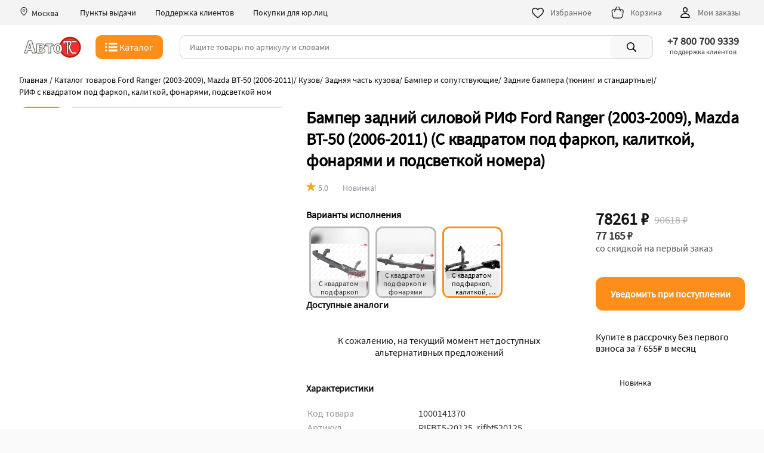

--- FILE ---
content_type: text/html; charset=UTF-8
request_url: https://autotc.ru/product/1000141370/
body_size: 21732
content:
<!DOCTYPE html>
<html class=" " style="--vh: 8.85px;" lang="ru"><head>
<TITLE>78261р Бампер задний силовой РИФ  Ford Ranger 2003-2009, Mazda BT-50 2006-2011 2003-2003 С квадратом под фаркоп, калиткой, фонарями и подсветкой номера Купить RIFBT5-20125</TITLE>
<META content="text/html; charset=UTF-8" http-equiv="content-type">
<meta http-equiv="content-language" content="ru">
<META content="IE=edge" http-equiv="x-ua-compatible">
<meta http-equiv="content-type" content="text/html; charset=UTF-8">
<meta charset="utf-8"><meta http-equiv="X-UA-Compatible" content="IE=edge">
<meta name="viewport" content="width=device-width,initial-scale=1,minimum-scale=1,maximum-scale=1, viewport-fit=cover">

<meta name="apple-mobile-web-app-title" content="АвтоТК">
<meta name="msapplication-TileColor" content="#FFF">
<meta name="title" content="78261р Бампер задний силовой РИФ  Ford Ranger 2003-2009, Mazda BT-50 2006-2011 2003-2003 С квадратом под фаркоп, калиткой, фонарями и подсветкой номера Купить RIFBT5-20125">
<meta name="description" content="Бампер задний  РИФ - надежно защитит кузов автомобиля на бездорожье или в городе в случае непредвиденных инцидентов. Бампер оборудован упорами под хай джек и буксирными проушинами для работы с рывковой или буксировочной стропой. RIFBT5-20125 Купить по цене 78261 р">
<meta name="keywords" content="RIFBT5-20125 купить запчасть Бампер задний силовой РИФ  Ford Ranger (2003-2009), Mazda BT-50 (2006-2011), сделать автозапчасть Бампер задний силовой РИФ  Ford Ranger (2003-2009), Mazda BT-50 (2006-2011).">
<LINK rel="shortcut icon" type="image/x-icon" href="/favicon.ico">
<link rel="manifest" href="/manifest.json">
<link rel="manifest" href="/site.webmanifest">
<link rel="mask-icon" href="/images/favicon/safari-pinned-tab.svg" color="#5bbad5">
<meta name="msapplication-TileColor" content="#da532c">
<link rel="icon" type="image/png"  href="/images/favicon/favicon-96x96.png" sizes="96x96">
<link rel="icon" type="image/png" href="/images/favicon/favicon-32x32.png" sizes="32x32">
<link rel="icon" type="image/png" href="/images/favicon/favicon-16x16.png" sizes="16x16">
<link rel="apple-touch-icon" sizes="57x57"  href="/images/favicon/apple-touch-icon-57x57.png">
<link rel="apple-touch-icon" sizes="60x60"  href="/images/favicon/apple-touch-icon-60x60.png">
<link rel="apple-touch-icon" sizes="72x72"  href="/images/favicon/apple-touch-icon-72x72.png">
<link rel="apple-touch-icon" sizes="76x76"  href="/images/favicon/apple-touch-icon-76x76.png">
<link rel="apple-touch-icon" sizes="114x114"  href="/images/favicon/apple-touch-icon-114x114.png">
<link rel="apple-touch-icon" sizes="120x120"  href="/images/favicon/apple-touch-icon-120x120.png">
<link rel="apple-touch-icon" sizes="144x144"  href="/images/favicon/apple-touch-icon-144x144.png">
<link rel="apple-touch-icon" sizes="152x152"  href="/images/favicon/apple-touch-icon-152x152.png">
<link rel="apple-touch-icon" sizes="180x180"  href="/images/favicon/apple-touch-icon-180x180.png">
<link rel="icon"  type="image/png"  href="/images/favicon/android-chrome-36x36.png" sizes="36x36">
<link rel="icon"  type="image/png"  href="/images/favicon/android-chrome-48x48.png" sizes="48x48">
<link rel="icon"  type="image/png"  href="/images/favicon/android-chrome-72x72.png" sizes="72x72">
<link rel="icon"  type="image/png"  href="/images/favicon/android-chrome-96x96.png" sizes="96x96">
<link rel="icon"  type="image/png"  href="/images/favicon/android-chrome-144x144.png" sizes="144x144">
<link rel="icon"  type="image/png"  href="/images/favicon/android-chrome-192x192.png" sizes="192x192">
<meta name="msapplication-TileImage" content="/images/favicon/mstile-70x70.png">
<meta name="msapplication-TileImage" content="/images/favicon/mstile-144x144.png">
<meta name="msapplication-TileImage" content="/images/favicon/mstile-150x150.png">
<meta name="msapplication-TileImage" content="/images/favicon/mstile-310x150.png">
<meta name="msapplication-TileImage" content="/images/favicon/mstile-310x310.png">
<meta name="msapplication-TileColor" content="#ffffff">
<meta name="theme-color" content="#ffffff">
<meta name="format-detection" content="telephone=no">



<link rel="canonical" href="https://autotc.ru/product/bamper-zadniy-silovoy-rif-ford-ranger-mazda-bt-50-2003-2004-2005-2006-2008-2009-2010-2011-rifbt5-20125-1000141370">
<link rel="preload" href="/css/fonts/ui/heliosc.ttf" as="font" type="font/ttf" crossorigin>
<LINK rel="stylesheet" href="/css/ui/main_v1.1.5.9.2.2.css" media="all">
<META name="GENERATOR" content="MSHTML 9.00.8112.16457">
<meta property="og:type" content="article">
<meta property="og:url" content="https://autotc.ru/product/bamper-zadniy-silovoy-rif-ford-ranger-mazda-bt-50-2003-2004-2005-2006-2008-2009-2010-2011-rifbt5-20125-1000141370">
<meta property="og:title" content="&quot;78261р Бампер задний силовой РИФ  Ford Ranger 2003-2009, Mazda BT-50 2006-2011 2003-2003 С квадратом под фаркоп, калиткой, фонарями и подсветкой номера Купить RIFBT5-20125&quot;">
<meta property="og:description" content="Бампер задний  РИФ - надежно защитит кузов автомобиля на бездорожье или в городе в случае непредвиденных инцидентов. Бампер оборудован упорами под хай джек и буксирными проушинами для работы с рывковой или буксировочной стропой. RIFBT5-20125 Купить по цене 78261 р">
<meta property="og:image" content="https://static.autotc.ru/pictures/product/1000141370/0.webp">
<meta name="twitter:image" content="https://static.autotc.ru/pictures/product/1000141370/0.webp">
<link rel="image_src" href="https://static.autotc.ru/pictures/product/1000141370/0.webp">




		
<!-- Yandex.Metrika counter -->
<script type="text/javascript">
    (function(m,e,t,r,i,k,a){
        m[i]=m[i]||function(){(m[i].a=m[i].a||[]).push(arguments)};
        m[i].l=1*new Date();
        for (var j = 0; j < document.scripts.length; j++) {if (document.scripts[j].src === r) { return; }}
        k=e.createElement(t),a=e.getElementsByTagName(t)[0],k.async=1,k.src=r,a.parentNode.insertBefore(k,a)
    })(window, document,'script','https://mc.yandex.ru/metrika/tag.js', 'ym');

    ym(45579525, 'init', {webvisor:true, clickmap:true, params:{ip: "3.14.128.238"}, ecommerce:"dataLayer", accurateTrackBounce:true, trackLinks:true});
</script>
<noscript><div><img src="https://mc.yandex.ru/watch/45579525" style="position:absolute; left:-9999px;" alt="" /></div></noscript>
<!-- /Yandex.Metrika counter -->





<!-- Google tag (gtag.js) -->
<script async src="https://www.googletagmanager.com/gtag/js?id=G-L0NL9WW51K"></script>
<script>
  window.dataLayer = window.dataLayer || [];
  function gtag(){dataLayer.push(arguments);}
  gtag('js', new Date());

  gtag('config', 'G-L0NL9WW51K');
</script>



<script>
  window.dataLayer = window.dataLayer || [];

</script>


<script type="application/ld+json">
    {
      "@context": "https://schema.org",
      "@type": "BreadcrumbList",
      "itemListElement": [{
        "@type": "ListItem",
        "position": 1,
        "item": 
		{
			"@id": "https://autotc.ru/index.php?razdel=ford/ranger1-03-07/",
			"name": "Каталог запчастей, тюнинга и аксессуаров  Ford Ranger (2003-2009), Mazda BT-50 (2006-2011)"
		}
      },{
        "@type": "ListItem",
        "position": 2,
        "item": 
		{
			"@id": "https://autotc.ru/index.php?razdel=ford/ranger1-03-07/body_rear_bumper-and-related_assempled",
			"name": "Задние бампера (тюнинг и стандартные) Ford (Форд) Ranger (Ренджер) (рестайлинг, дорестайлинг); Mazda (Мазда) BT-50 (БТ-50)"
		}
      },{
        "@type": "ListItem",
        "position": 3,
		"item": 
		{
			"@id": "https://autotc.ru",
			"name": " РИФ с квадратом под фаркоп, калиткой, фонарями, подсветкой ном"
		}
      }]
    }
    </script>

<SCRIPT src="/functions/jquery.min.js"></SCRIPT>
<script type="text/javascript" src="/functions_java/ui/main_v1.1.7.3.5.js"></script>
<SCRIPT src="/add_info_product/functions/upload_chat_221026.js"></SCRIPT>
<SCRIPT src="/functions_java/vvod_goroda_230516.js"></SCRIPT>


</head><body class="">


<div ui-01="" class="layout layout-main" id="top">

<div ui-02="" ui-01="" class="app-header-wrapper" style=""> 


<header ui-03="" ui-02="" class="app-header" id="mobile_search_header"><div ui-03="" class="top-header"><div class="top_bar_new_window" id="top_bar_new_window_1"  onclick="autoclose_new_window(event, 'top_bar_new_window_1')"></div><div ui-03="" class="top-header__body"><div ui-03="" class="location noselect"><a onclick="new_window('/zapros_city.php?enter=2')"><svg ui-04="" ui-03="" height="16" viewBox="0 0 16 16" fill="none" xmlns="http://www.w3.org/2000/svg"><path ui-04="" d="M7.99805 4.5C6.8924 4.5 5.99609 5.39631 5.99609 6.50195C5.99609 7.6076 6.8924 8.50391 7.99805 8.50391C9.10369 8.50391 10 7.6076 10 6.50195C10 5.39631 9.10369 4.5 7.99805 4.5ZM6.99609 6.50195C6.99609 5.94859 7.44468 5.5 7.99805 5.5C8.55141 5.5 9 5.94859 9 6.50195C9 7.05532 8.55141 7.50391 7.99805 7.50391C7.44468 7.50391 6.99609 7.05532 6.99609 6.50195Z" fill="#1F2026"></path><path ui-04="" d="M8 1C4.97097 1 2.5 3.414 2.5 6.41071C2.5 8.87199 3.74435 11.0057 4.98651 12.4969C5.61161 13.2474 6.2484 13.8502 6.75514 14.2681C7.00812 14.4768 7.23333 14.6432 7.41272 14.7604C7.50159 14.8184 7.58622 14.869 7.66177 14.9071C7.69922 14.926 7.74202 14.9457 7.78699 14.9618C7.82146 14.9741 7.90174 15.0012 8 15.0012C8.09826 15.0012 8.17854 14.9741 8.21301 14.9618C8.25798 14.9457 8.30078 14.926 8.33823 14.9071C8.41378 14.869 8.49841 14.8184 8.58728 14.7604C8.76667 14.6432 8.99188 14.4768 9.24486 14.2681C9.7516 13.8502 10.3884 13.2474 11.0135 12.4969C12.2556 11.0057 13.5 8.87199 13.5 6.41071C13.5 3.414 11.029 1 8 1ZM3.5 6.41071C3.5 3.9832 5.50619 2 8 2C10.4938 2 12.5 3.9832 12.5 6.41071C12.5 8.53873 11.4168 10.4503 10.2451 11.8569C9.66334 12.5554 9.07168 13.1147 8.60858 13.4967C8.37665 13.688 8.1816 13.8309 8.04042 13.9232C8.02612 13.9325 8.01264 13.9411 8 13.9491C7.98735 13.9411 7.97388 13.9325 7.95958 13.9232C7.8184 13.8309 7.62335 13.688 7.39142 13.4967C6.92832 13.1147 6.33666 12.5554 5.75487 11.8569C4.58323 10.4503 3.5 8.53873 3.5 6.41071Z" fill="#1F2026"></path></svg><span ui-03=""  class="city padding_l_5 padding_r_20"> Москва </span></a><div ui-03="" class="action-button center"><a ui-05="" ui-03="" href="/index.php?other_pages=info_dilers" class="ui-link delivery-points top-header__link"> Пункты выдачи </a></div><div ui-03="" class="action-button"><a ui-05="" ui-03="" href="/index.php?other_pages=contact" class="ui-link delivery-points top-header__link"> Поддержка клиентов </a></div><div ui-03="" class="action-button"><a ui-05="" ui-03="" href="/index.php?other_pages=pay_yr" class="ui-link delivery-points top-header__link"> Покупки для юр.лиц </a></div><div ui-03="" class="top-links">
<div ui-03="" class="store-action-buttons"><a ui-05="" ui-03="" href="/stars/" class="ui-link action-button"><svg ui-03="" width="24" height="24" viewBox="0 0 24 24" fill="none" xmlns="http://www.w3.org/2000/svg" class="ui-icon ">
<path fill-rule="evenodd" clip-rule="evenodd" d="M7.5 5.5C5.26935 5.5 3.5 7.30906 3.5 9.5C3.5 10.4282 3.87684 11.4436 4.5487 12.5105C5.21692 13.5716 6.14148 14.6274 7.15127 15.6219C8.55769 17.007 10.0318 18.1879 11.1708 19.1003C11.4734 19.3427 11.7523 19.5661 12 19.7694C12.2477 19.5661 12.5266 19.3427 12.8292 19.1003C13.9682 18.1879 15.4423 17.007 16.8487 15.6219C17.8585 14.6274 18.7831 13.5716 19.4513 12.5105C20.1232 11.4436 20.5 10.4282 20.5 9.5C20.5 7.30898 18.7314 5.5 16.5 5.5C14.3473 5.5 13.0738 7.20226 12.7262 7.74742C12.3889 8.27655 11.6111 8.27653 11.2738 7.74742C10.9262 7.20225 9.65273 5.5 7.5 5.5ZM2 9.5C2 6.49094 4.43065 4 7.5 4C9.73143 4 11.2249 5.30207 12 6.21581C12.7751 5.30207 14.2686 4 16.5 4C19.5702 4 22 6.49102 22 9.5C22 10.8218 21.4706 12.1189 20.7206 13.3098C19.9669 14.5066 18.954 15.6539 17.9013 16.6906C16.4429 18.1269 14.808 19.4384 13.6502 20.3672C13.1649 20.7565 12.7634 21.0786 12.4939 21.3144C12.2111 21.5619 11.7889 21.5619 11.5061 21.3144C11.2366 21.0786 10.8351 20.7565 10.3498 20.3672C9.19201 19.4384 7.55712 18.1269 6.09873 16.6906C5.04602 15.6539 4.03308 14.5066 3.27942 13.3098C2.52941 12.1189 2 10.8218 2 9.5Z" fill="#141415"></path>
</svg><span ui-03="" class="action-button__label"> Избранное </span><span ui-03="" class="products-in-cart-count no_visible" id="forward_count_product_in_desktop"></span></a><a ui-05="" ui-03="" href="/basket/" class="ui-link regular action-button" id="basket-button"><div ui-03="" class="cart-enter"></div><svg ui-03="" width="24" height="24" viewBox="0 0 77 77" fill="none" xmlns="http://www.w3.org/2000/svg" xmlns="http://www.w3.org/2000/svg" class="ui-icon  slightly transparent icon-cart">
<line class="fil0_nav_basket_top str1_nav_basket_top" x1="20.41" y1="32.86" x2="32.58" y2="8.51"></line>
<line class="fil0_nav_basket_top str1_nav_basket_top" x1="55.73" y1="32.11" x2="43.82" y2="8.29"></line>
<path class="fil0_nav_basket_top str0_nav_basket_top" fill-rule="evenodd" clip-rule="evenodd" d="M26.39 68.23c6.11,0.03 5.66,0.05 12.4,0.05 7.44,0 17.73,0 20.37,-2.14 2.64,-2.13 3.42,-5.77 4.98,-13.05l1.37 -6.4c2.3,-10.73 3.28,-16.91 1.16,-20.4 -3.15,-3.89 -8.96,-2.83 -19.94,-2.83l-16.51 0c-10.98,0 -19.82,-1.3 -22.13,3.63 -1.22,4.04 0.37,14.41 1.48,20.05 0.5,2.55 0.94,5.63 1.14,6.86 1.36,8.34 1.43,10.07 3.78,12.29 2.31,2.18 4.73,1.89 11.9,1.94z"></patch>
</svg><span ui-03="" class="action-button__label"> Корзина </span><span ui-03="" class="products-in-cart-count no_visible" id="basket_count_product_in_desktop"></span></a> <a ui-05="" ui-03="" href="/index.php?garag=1" class="ui-link regular action-button"><svg ui-03="" width="24" height="24" viewBox="0 0 24 24" fill="none" xmlns="http://www.w3.org/2000/svg" class="ui-icon ">
<path fill-rule="evenodd" clip-rule="evenodd" d="M12 3C9.79086 3 8 4.79086 8 7V8C8 10.2091 9.79086 12 12 12C14.2091 12 16 10.2091 16 8V7C16 4.79086 14.2091 3 12 3ZM9.5 7C9.5 5.61929 10.6193 4.5 12 4.5C13.3807 4.5 14.5 5.61929 14.5 7V8C14.5 9.38071 13.3807 10.5 12 10.5C10.6193 10.5 9.5 9.38071 9.5 8V7ZM5.50232 19.3686C5.97321 16.2577 9.01803 14.5 12.0022 14.5C14.9858 14.5 18.031 16.2577 18.5019 19.3686C18.5046 19.3866 18.5025 19.3972 18.5 19.4048C18.497 19.4137 18.4903 19.4269 18.4759 19.442C18.4453 19.4741 18.3894 19.5039 18.3171 19.5039H5.68718C5.61487 19.5039 5.55898 19.4741 5.52838 19.442C5.51394 19.4269 5.50726 19.4137 5.50427 19.4048C5.50174 19.3972 5.49961 19.3865 5.50232 19.3686ZM12.0022 13C8.57321 13 4.64037 15.0404 4.01922 19.1441C3.85624 20.2208 4.75727 21.0039 5.68718 21.0039H18.3171C19.247 21.0039 20.148 20.2208 19.985 19.1441C19.3638 15.0404 15.4306 13 12.0022 13Z" fill="black"></path>
</svg><span ui-03="" class="action-button__label"> Мои заказы </span></a></div>
</div></div></div></div>


<div ui-03="" class="suggestion-priority">

<div ui-03="" class="ui-wrapper">
<div class="top_bar_new_window" id="top_bar_new_window_2" onclick="autoclose_new_window(event, 'top_bar_new_window_2')"></div>

<div ui-03="" class="middle-header row center between-mbs middle-mbs noselect"><div ui-03="" class="middle-header-main-logo middle-mbs logo_autotc" id="logo_autotc"><a ui-05="" ui-03="" href="/" class="ui-link logo-link active-link"><svg xmlns="http://www.w3.org/2000/svg" xml:space="preserve" width="89px" version="1.0" style="shape-rendering:geometricPrecision; text-rendering:geometricPrecision; image-rendering:optimizeQuality; fill-rule:evenodd; clip-rule:evenodd" ui-03=""  alt="АвтоТК лого" class="logo" viewBox="2 2 84 32.6"  xmlns:xlink="http://www.w3.org/1999/xlink"  xmlns:xodm="http://www.corel.com/coreldraw/odm/2003">
  <path class="fil0_logo" d="M69.67 3.5c8.81,0 15.96,6.73 15.96,15.03 0,8.31 -7.15,15.04 -15.96,15.04 -8.82,0 -15.96,-6.73 -15.96,-15.04 0,-8.3 7.14,-15.03 15.96,-15.03z"/>
  <path class="fil1_logo" d="M69.67 5.67c7.74,0 14.02,5.79 14.02,12.92 0,7.14 -6.28,12.93 -14.02,12.93 -7.74,0 -14.02,-5.79 -14.02,-12.93 0,-7.13 6.28,-12.92 14.02,-12.92z"/>
  <path class="fil2_logo str0_logo" d="M73.93 25.62l4.3 0c0.32,0 0.61,0.12 0.85,0.35 0.24,0.23 0.36,0.51 0.36,0.84 0,0.33 -0.12,0.61 -0.36,0.84 -0.24,0.23 -0.53,0.34 -0.85,0.34l-4.45 0c-0.57,0 -1.15,-0.17 -1.75,-0.53 -0.61,-0.36 -1.03,-0.76 -1.26,-1.2l-2.73 -5.3c-0.37,-0.77 -0.55,-1.55 -0.55,-2.35 0,-0.89 0.17,-1.65 0.52,-2.31l2.76 -5.24c0.26,-0.49 0.67,-0.92 1.23,-1.29 0.56,-0.38 1.09,-0.56 1.61,-0.56l4.7 0c0.33,0 0.61,0.11 0.84,0.35 0.24,0.23 0.35,0.51 0.35,0.83 0,0.33 -0.11,0.62 -0.35,0.86 -0.23,0.24 -0.51,0.36 -0.84,0.36l-4.55 0c-0.38,-0.01 -0.69,0.21 -0.92,0.66l-2.61 4.93c-0.2,0.38 -0.31,0.84 -0.31,1.36 0.01,0.55 0.13,1.04 0.36,1.47l2.49 4.84c0.24,0.5 0.62,0.75 1.16,0.75z"/>
  <path class="fil2_logo str1_logo" d="M59.79 12.6l0 -3.21 12.02 0 0 3.22c0,0.32 -0.12,0.6 -0.36,0.84 -0.23,0.22 -0.51,0.34 -0.83,0.34 -0.33,0 -0.61,-0.12 -0.85,-0.35 -0.25,-0.23 -0.37,-0.51 -0.37,-0.82l0 -0.86 -2.4 0 0 15.22c0,0.34 -0.11,0.62 -0.35,0.85 -0.24,0.23 -0.52,0.35 -0.84,0.35 -0.33,0 -0.62,-0.12 -0.86,-0.35 -0.24,-0.23 -0.35,-0.51 -0.35,-0.85l0 -15.22 -2.43 0 0 0.84c0,0.33 -0.12,0.61 -0.35,0.84 -0.23,0.23 -0.51,0.35 -0.84,0.35 -0.33,0 -0.61,-0.12 -0.84,-0.35 -0.23,-0.23 -0.35,-0.51 -0.35,-0.84z"/>
  <path class="fil3_logo str2_logo" d="M13.49 9.12l5.54 17.81 -4.48 0 -1.1 -3.68 -5.74 0 -1.13 3.68 -3.65 0 5.7 -17.81 4.86 0zm-4.79 10.84l3.77 0 -1.87 -6.24 -1.9 6.24zm12.06 6.97l0 -13.16 7.52 0c0.88,0 1.61,0.1 2.19,0.29 0.57,0.19 1.06,0.56 1.45,1.11 0.4,0.56 0.59,1.2 0.59,1.92 0,1.52 -0.94,2.51 -2.84,2.97 2.18,0.46 3.27,1.57 3.27,3.33 0,1.1 -0.38,1.96 -1.14,2.6 -0.75,0.63 -1.82,0.94 -3.2,0.94l-7.84 0zm3.9 -7.79l2.73 0c0.98,0 1.46,-0.48 1.46,-1.43 0,-0.97 -0.48,-1.46 -1.46,-1.46l-2.73 0 0 2.89zm0 5.18l2.68 0c0.61,0 1.05,-0.13 1.31,-0.38 0.26,-0.26 0.39,-0.67 0.39,-1.27 0,-0.48 -0.11,-0.88 -0.33,-1.18 -0.22,-0.31 -0.67,-0.46 -1.37,-0.46l-2.68 0 0 3.29zm12.86 2.61l0 -10.33 -3.63 0 0 -2.83 11.06 0 0 2.83 -3.53 0 0 10.33 -3.9 0zm14.34 -13.43c2,0 3.56,0.65 4.69,1.97 1.12,1.31 1.68,2.95 1.68,4.92 0,1.95 -0.58,3.57 -1.75,4.87 -1.16,1.29 -2.71,1.94 -4.65,1.94 -1.87,0 -3.37,-0.64 -4.5,-1.93 -1.12,-1.28 -1.68,-2.93 -1.68,-4.95 0,-1.39 0.26,-2.58 0.76,-3.56 0.51,-0.98 1.2,-1.77 2.09,-2.36 0.89,-0.6 2,-0.9 3.36,-0.9zm0.1 2.54c-0.74,0 -1.29,0.28 -1.66,0.85 -0.38,0.57 -0.56,1.7 -0.56,3.39 0,1.55 0.18,2.67 0.53,3.34 0.36,0.68 0.91,1.02 1.67,1.02 0.66,0 1.18,-0.29 1.59,-0.87 0.41,-0.58 0.61,-1.67 0.61,-3.3 0,-1.72 -0.17,-2.89 -0.53,-3.51 -0.36,-0.62 -0.91,-0.92 -1.65,-0.92z"/>
 </g>
</svg></a></div><button ui-06="" ui-07="" ui-03="" class="app-header__catalog-button button button_primary-accented button_m40" id="button_catalog" style="width: fit-content;" onclick="menu_on();"><div ui-06="" class="button__content"><div ui-07="" ui-06="" class="button-catalog"><svg ui-07="" width="24" height="24" viewBox="0 0 520 319.03" fill="none" xmlns="http://www.w3.org/2000/svg" ui-06="">
<polygon points="68.01,3.58 5.49,3.58 5.49,66.11 68.01,66.11 " fill="white"></polygon>
  <polygon  points="68.01,128.63 5.49,128.63 5.49,191.16 68.01,191.16 " fill="white"></polygon>
  <polygon  points="5.49,253.68 68.01,253.68 68.01,316.21 5.49,316.21 " fill="white"></polygon>
  <polygon points="443.16,3.58 130.54,3.58 130.54,66.11 443.16,66.11 " fill="white"></polygon>
  <polygon points="443.16,128.63 130.54,128.63 130.54,191.16 443.16,191.16 " fill="white"></polygon>
  <polygon points="130.54,253.68 443.16,253.68 443.16,316.21 130.54,316.21 " fill="white"></polygon>
  <polygon points="130.54,253.68 443.16,253.68 443.16,316.21 130.54,316.21 " fill="white"></polygon>
</svg> <span ui-07="" ui-06="">Каталог</span></div></div></button> 



<div ui-08="" ui-02=""  class="search-form" style="padding-left: 0px;" ui-03=""  id="div_top_search_string"><div ui-08="" class="search-input-component"><div ui-08="" class="input-line" id="search_input_line"><div id="back_search"><svg  version="1.1" id="searh_svg_back" class="svg_icon_search no_visible" xmlns="http://www.w3.org/2000/svg" xmlns:xlink="http://www.w3.org/1999/xlink" width="20px" height="20px" viewBox="0 0 30.725 30.725" xml:space="preserve" onclick="activ_search_index_close();">
	<path fill-rule="evenodd" clip-rule="evenodd"  d="M24.078,26.457c0.977,0.978,0.977,2.559,0,3.536c-0.488,0.488-1.128,0.731-1.77,0.731c-0.639,0-1.278-0.243-1.768-0.731
		L5.914,15.362l14.629-14.63c0.977-0.977,2.559-0.976,3.535,0c0.977,0.977,0.977,2.56,0,3.536L12.984,15.362L24.078,26.457z"></path>
</svg><svg ui-08="" width="16" height="16" viewBox="0 0 20 20" fill="none" xmlns="http://www.w3.org/2000/svg" class="ui-icon  magnifying-glass mobile-and-tablet" onclick="submit_search()" id="search_svg">
  <path fill-rule="evenodd" clip-rule="evenodd" d="M3.5 8.5C3.5 5.73858 5.73858 3.5 8.5 3.5C11.2614 3.5 13.5 5.73858 13.5 8.5C13.5 11.2614 11.2614 13.5 8.5 13.5C5.73858 13.5 3.5 11.2614 3.5 8.5ZM8.5 2C4.91015 2 2 4.91015 2 8.5C2 12.0899 4.91015 15 8.5 15C10.0247 15 11.4268 14.475 12.5353 13.596L16.7216 17.7823C17.0145 18.0752 17.4894 18.0752 17.7823 17.7823C18.0752 17.4894 18.0752 17.0145 17.7823 16.7217L13.596 12.5354C14.475 11.4268 15 10.0247 15 8.5C15 4.91015 12.0899 2 8.5 2Z"></path>
</svg>
<svg width="16px" height="16px" viewBox="0 0 15 15" version="1.1" xmlns="http://www.w3.org/2000/svg" onclick="clear_search_string()" ui-08="" class="svg_icon_search no_visible" id="search_clear_buttom">
  <path fill-rule="evenodd" clip-rule="evenodd"  d="M2.64,1.27L7.5,6.13l4.84-4.84C12.5114,1.1076,12.7497,1.0029,13,1c0.5523,0,1,0.4477,1,1&#xA;&#x9;c0.0047,0.2478-0.093,0.4866-0.27,0.66L8.84,7.5l4.89,4.89c0.1648,0.1612,0.2615,0.3796,0.27,0.61c0,0.5523-0.4477,1-1,1&#xA;&#x9;c-0.2577,0.0107-0.508-0.0873-0.69-0.27L7.5,8.87l-4.85,4.85C2.4793,13.8963,2.2453,13.9971,2,14c-0.5523,0-1-0.4477-1-1&#xA;&#x9;c-0.0047-0.2478,0.093-0.4866,0.27-0.66L6.16,7.5L1.27,2.61C1.1052,2.4488,1.0085,2.2304,1,2c0-0.5523,0.4477-1,1-1&#xA;&#x9;C2.2404,1.0029,2.4701,1.0998,2.64,1.27z"></path>
</svg>
</div> <input ui-08="" placeholder="Ищите товары по артикулу и словами" class="default-input" autocomplete="off" onkeydown="if(event.keyCode==13){submit_search();};" onkeyup="vivod_search_2('top_search_string');" onclick="activ_search_index();" id="top_search_string" value=""><div class="search_index_spisok no_visible" id="top_search_string_div"></div></div></div> <button ui-09="" ui-08="" class="ui-component ui-button row center-mbs visible-sm search-button is-not-mobile-and-tablet small" onclick="submit_search()"> <div ui-09="" class="slot default"><svg ui-08="" width="28" height="28" viewBox="0 0 24 24" fill="black" xmlns="http://www.w3.org/2000/svg" class="ui-icon  magnifying-glass">
<path fill-rule="evenodd" clip-rule="evenodd" d="M15.5 10.5C15.5 13.2614 13.2614 15.5 10.5 15.5C7.73858 15.5 5.5 13.2614 5.5 10.5C5.5 7.73858 7.73858 5.5 10.5 5.5C13.2614 5.5 15.5 7.73858 15.5 10.5ZM14.3398 15.7451C13.264 16.5341 11.9364 17 10.5 17C6.91015 17 4 14.0899 4 10.5C4 6.91015 6.91015 4 10.5 4C14.0899 4 17 6.91015 17 10.5C17 11.9364 16.5341 13.264 15.7451 14.3398L19.709 18.3036C20.097 18.6917 20.097 19.3209 19.709 19.709C19.3209 20.097 18.6917 20.097 18.3036 19.709L14.3398 15.7451Z"></path>
</svg></div> <!----></button></div>

<div class="div_inline city_top desktop-wrapper cursor_pointer"><div class="div_inline vert_align_middle top_place"><div class="top_place_in"><div class="top_place_in_city top_place center" onclick="new_window('/page_contact.php?')"><strong>+7 800 700 9339</strong></div><div  class="top_place_in_adress top_place center">поддержка клиентов</div></div></div></div>

</div>




<div ui-10="" ui-03="" class="catalog-transition no_visible" id="block_menu_catalog"><div ui-10="" class="wrapper-transition"><div ui-10="" class="ke-catalog" id="body_menu_catalog"></div></div>
</div>




</div>

</div>
</header>
</div>


 <div ui-01="" class="layout__body" id="main_content">

 <div ui-14="" class="product-main-wrapper padding_t_10 desktop-wrapper"><div ui-18="" ui-14="" class="product-breadcrumbs-wrapper"><span ui-18="" breadcrumb="" data-test-id="list__breadcrumb"><a ui-18="" href="https://autotc.ru/" class="active-link" ui-link="ui-link"><span ui-18="">Главная</span></a> <i>/</i></span> <span ui-18="" breadcrumb="" data-test-id="list__breadcrumb"><a ui-18="" href="/index.php?razdel=ford/ranger1-03-07/" class="" ui-link="ui-link"><span ui-18="">Каталог товаров  Ford Ranger (2003-2009), Mazda BT-50 (2006-2011)</span></a><i>/</i></span> <span ui-18="" breadcrumb="" data-test-id="list__breadcrumb"><a ui-18="" href="/index.php?razdel=ford/ranger1-03-07/body" class="" ui-link="ui-link"><span ui-18="">Кузов</span></a><i>/</i></span> <span ui-18="" breadcrumb="" data-test-id="list__breadcrumb"><a ui-18="" href="/index.php?razdel=ford/ranger1-03-07/body_rear" class="" ui-link="ui-link"><span ui-18="">Задняя часть кузова</span></a><i>/</i></span> <span ui-18="" breadcrumb="" data-test-id="list__breadcrumb"><a ui-18="" href="/index.php?razdel=ford/ranger1-03-07/body_rear_bumper-and-related" class="" ui-link="ui-link"><span ui-18="">Бампер и сопутствующие</span></a><i>/</i></span> <span ui-18="" breadcrumb="" data-test-id="list__breadcrumb"><a ui-18="" href="/index.php?razdel=ford/ranger1-03-07/body_rear_bumper-and-related_assempled" class="" ui-link="ui-link"><span ui-18="">Задние бампера (тюнинг и стандартные)</span></a><i>/</i></span> <span ui-18="" breadcrumb="" data-test-id="list__breadcrumb"><span ui-18=""> РИФ с квадратом под фаркоп, калиткой, фонарями, подсветкой ном</span></span></div></div><script>var flag_product_img=1;</script><div class="mobile-slider div_img_sale"><div id="big_img_view_product_new" class="div_img_sale_in">
<div style="width: 200vw;"><div class="product_div_img" id="img_0"><img src="https://static.autotc.ru/pictures/product/1000141370/0-mini.webp"  class="list_img" alt="" title=""></div><div class="product_div_img" id="img_1"><img src="https://static.autotc.ru/pictures/product/1000141370/1-mini.webp"  class="list_img" alt="" title=""></div></div></div><div class="add2img_product"></div><div style="position: absolute; top: -5px; right: 40px; z-index:2;" ui-card="" ui-69="" product-card=""><button ui-69="" class="noselect product-card-like_mobile_img" style="opacity:0.8;" ui-button=" title="Добавить товар Бампер задний силовой РИФ  Ford Ranger (2003-2009), Mazda BT-50 (2006-2011) (С квадратом под фаркоп, калиткой, фонарями и подсветкой номера) в избранное" onclick="add_star('1000141370', 'add')" id="product_favorite_mobile_button_1000141370"><div class="ripple " style=" top: 0px; left: 0px; width: 0px; height: 0px;"></div> <svg ui-70="" ui-69="" width="25" viewBox="0 0 59 59" xmlns="http://www.w3.org/2000/svg" class="product_favorites"  id="product_mobile_favorite_svg_1000141370"><path ui-70="" d="M16.69 3.74c-8.54,0 -15.29,6.94 -15.29,15.31 0,12.79 17.55,25.67 26.94,33.43 0.66,0.58 1.66,0.58 2.32,0 9.38,-7.76 26.94,-20.64 26.94,-33.43 0,-8.37 -6.75,-15.31 -15.29,-15.31 -6.49,0 -10.74,3.98 -12.81,6.54 -2.07,-2.56 -6.32,-6.54 -12.81,-6.54zm-11.78 15.31c0,-6.46 5.21,-11.8 11.78,-11.8 6.36,0 10.09,5.06 11.07,6.61 0.81,1.27 2.67,1.27 3.48,0 0.98,-1.55 4.71,-6.61 11.07,-6.61 6.57,0 11.78,5.34 11.78,11.8 0,10.68 -16.39,23.33 -24.59,29.81 -8.2,-6.48 -24.59,-19.13 -24.59,-29.81z" class="icon_inactive"></path>
  <path  d="M16.69 7.25c-6.57,0 -11.78,5.34 -11.78,11.8 0,10.68 16.39,23.33 24.59,29.81 8.2,-6.48 24.59,-19.13 24.59,-29.81 0,-6.46 -5.21,-11.8 -11.78,-11.8 -6.36,0 -10.09,5.06 -11.07,6.61 -0.81,1.27 -2.67,1.27 -3.48,0 -0.98,-1.55 -4.71,-6.61 -11.07,-6.61z"></path></svg></button></div>
  
  <div style="position: absolute; top: -7px; right: 6px; z-index:2;" ui-card="" ui-69="" product-card="">
 <button ui-69="" class="noselect product-card-like" style="width: 29px; opacity: 0.8;" ui-button="" title="Поделиться ссылкой на товар Бампер задний силовой РИФ  Ford Ranger (2003-2009), Mazda BT-50 (2006-2011) (С квадратом под фаркоп, калиткой, фонарями и подсветкой номера)" onclick="share_url('mobile')">
<svg width="29" viewBox="0 0 24 24" xmlns="http://www.w3.org/2000/svg">
 
  <path id="Rectangle" d="M12,4V0l8,7-8,7V10S0,9.069,0,14.737C0,3.4,12,4,12,4Z" transform="translate(2 5)" fill="#ffffff" stroke="#333333" stroke-miterlimit="10" stroke-width="1.5"/>
</svg></button><div id="copy_link_ok_message_share_mobile" style="display: none; position: absolute; top: 40px; right: 5px; border-radius: 4px; font-size: 0.6em; padding: 5px; border-radius: 3px; box-shadow: 0px 0px 1px 1px #777777;  text-align: center; background: #ffffff; color: #444444; width: 100px; height:22px;">ссылка скопирована</div></div>
<div class="product_img_indicate_slide" id="product_img_indicate_slide"><img src="/images/iconki/slide_img/iconka_slide_img.png"  alt="" class="slide_img" id="iconk_slide_img_0"><img src="/images/iconki/slide_img/iconka_slide_img.png"  alt="" class="slide_img not_activn_slide_img" id="iconk_slide_img_1"></div><div style="position:absolute; width:100%;height:133.34vw; top:0px; left:0px;" id="place_img_slide"></div></div>

<div ui-01="" ui-13="" class="layout__body">
<div style="min-height: 100vh;"  itemscope itemtype="http://schema.org/Product"> <div ui-14="">

<div ui-14="" class="product-main-wrapper">
<div class="css_scroll_glubina_page margin_t_20px margin_b_m_10px  mobile-wrapper" id="scroll_glubina_page"><div class="div_inline" id="scroll_glubina_page_in"><div ui-18="" ui-14="" class="product-breadcrumbs-wrapper"><span ui-18="" breadcrumb="" data-test-id="list__breadcrumb"><a ui-18="" href="https://autotc.ru/" class="active-link" ui-link="ui-link"><span ui-18="">Главная</span></a> <i>/</i></span> <span ui-18="" breadcrumb="" data-test-id="list__breadcrumb"><a ui-18="" href="/index.php?razdel=ford/ranger1-03-07/" class="" ui-link="ui-link"><span ui-18="">Каталог товаров  Ford Ranger (2003-2009), Mazda BT-50 (2006-2011)</span></a><i>/</i></span> <span ui-18="" breadcrumb="" data-test-id="list__breadcrumb"><a ui-18="" href="/index.php?razdel=ford/ranger1-03-07/body" class="" ui-link="ui-link"><span ui-18="">Кузов</span></a><i>/</i></span> <span ui-18="" breadcrumb="" data-test-id="list__breadcrumb"><a ui-18="" href="/index.php?razdel=ford/ranger1-03-07/body_rear" class="" ui-link="ui-link"><span ui-18="">Задняя часть кузова</span></a><i>/</i></span> <span ui-18="" breadcrumb="" data-test-id="list__breadcrumb"><a ui-18="" href="/index.php?razdel=ford/ranger1-03-07/body_rear_bumper-and-related" class="" ui-link="ui-link"><span ui-18="">Бампер и сопутствующие</span></a><i>/</i></span> <span ui-18="" breadcrumb="" data-test-id="list__breadcrumb"><a ui-18="" href="/index.php?razdel=ford/ranger1-03-07/body_rear_bumper-and-related_assempled" class="" ui-link="ui-link"><span ui-18="">Задние бампера (тюнинг и стандартные)</span></a><i>/</i></span> <span ui-18="" breadcrumb="" data-test-id="list__breadcrumb"><span ui-18=""> РИФ с квадратом под фаркоп, калиткой, фонарями, подсветкой ном</span></span></div>&nbsp;&nbsp;&nbsp;</div></div><script>document.getElementById("scroll_glubina_page").scrollLeft =document.getElementById("scroll_glubina_page_in").offsetWidth;</script>
<div ui-46="" ui-14="" class="product-body"><div ui-46="" class="product-body__slider-wrapper">



<div ui-46="" class="desktop-slider product-body__slider"><div class="v-portal" style="display: none;"></div> 

<div class="slider-selectors">
<div class="thumbs">
<div class="thumb-photo active" id="thumb-photo_0" onclick="desktop_slide_img(1000141370,0, 2,'https://static.autotc.ru/pictures/product/1000141370/0.webp')"><img src="https://static.autotc.ru/pictures/product/1000141370/0-mini.webp" alt="Бампер задний силовой РИФ  Ford Ranger (2003-2009), Mazda BT-50 (2006-2011) (С квадратом под фаркоп, калиткой, фонарями и подсветкой номера)" class="image" width="75" height="100"></div><div class="thumb-photo" id="thumb-photo_1" onclick="desktop_slide_img(1000141370,1, 2,'https://static.autotc.ru/pictures/product/1000141370/1.webp')"><img src="https://static.autotc.ru/pictures/product/1000141370/1-mini.webp" alt="Бампер задний силовой РИФ  Ford Ranger (2003-2009), Mazda BT-50 (2006-2011) (С квадратом под фаркоп, калиткой, фонарями и подсветкой номера)" class="image" width="75" height="100"></div>
</div></div>

 <div class="main-photo"><div class="add2img_product"></div><div style="position: absolute; top: -5px; right: 25px; z-index:2;" ui-card="" ui-69="" product-card=""><button ui-69="" class="noselect product-card-like" ui-button=" title="Добавить товар Бампер задний силовой РИФ  Ford Ranger (2003-2009), Mazda BT-50 (2006-2011) (С квадратом под фаркоп, калиткой, фонарями и подсветкой номера) в избранное" onclick="add_star('1000141370', 'add')" id="product_favorite_desktop_button_1000141370"><div class="ripple " style="top: 0px; left: 0px; width: 0px; height: 0px;"></div> <svg ui-70="" ui-69="" width="20" viewBox="0 0 59 59" xmlns="http://www.w3.org/2000/svg" class="product_favorites"  id="product_desktop_favorite_svg_1000141370"><path ui-70="" d="M16.69 3.74c-8.54,0 -15.29,6.94 -15.29,15.31 0,12.79 17.55,25.67 26.94,33.43 0.66,0.58 1.66,0.58 2.32,0 9.38,-7.76 26.94,-20.64 26.94,-33.43 0,-8.37 -6.75,-15.31 -15.29,-15.31 -6.49,0 -10.74,3.98 -12.81,6.54 -2.07,-2.56 -6.32,-6.54 -12.81,-6.54zm-11.78 15.31c0,-6.46 5.21,-11.8 11.78,-11.8 6.36,0 10.09,5.06 11.07,6.61 0.81,1.27 2.67,1.27 3.48,0 0.98,-1.55 4.71,-6.61 11.07,-6.61 6.57,0 11.78,5.34 11.78,11.8 0,10.68 -16.39,23.33 -24.59,29.81 -8.2,-6.48 -24.59,-19.13 -24.59,-29.81z" class="icon_inactive"></path>
  <path  d="M16.69 7.25c-6.57,0 -11.78,5.34 -11.78,11.8 0,10.68 16.39,23.33 24.59,29.81 8.2,-6.48 24.59,-19.13 24.59,-29.81 0,-6.46 -5.21,-11.8 -11.78,-11.8 -6.36,0 -10.09,5.06 -11.07,6.61 -0.81,1.27 -2.67,1.27 -3.48,0 -0.98,-1.55 -4.71,-6.61 -11.07,-6.61z"></path></svg></button></div>
  
  <div style="position: absolute; top: -7px; right: 0px; z-index:2;" ui-card="" ui-69="" product-card="">
 <button ui-69="" class="noselect product-card-like" ui-button="" title="Поделиться ссылкой на товар Бампер задний силовой РИФ  Ford Ranger (2003-2009), Mazda BT-50 (2006-2011) (С квадратом под фаркоп, калиткой, фонарями и подсветкой номера)" onclick="share_url('desktop')">
<svg width="24" viewBox="0 0 24 24" xmlns="http://www.w3.org/2000/svg">
 
  <path id="Rectangle" d="M12,4V0l8,7-8,7V10S0,9.069,0,14.737C0,3.4,12,4,12,4Z" transform="translate(2 5)" fill="#ffffff" stroke="#333333" stroke-miterlimit="10" stroke-width="1.5"/>
</svg></button><div id="copy_link_ok_message_share_desktop" style="display: none; position: absolute; top: 40px; right: 5px; border-radius: 4px; font-size: 0.6em; padding: 5px; border-radius: 3px; box-shadow: 0px 0px 1px 1px #777777;  text-align: center; background: #ffffff; color: #444444; width: 100px; height:22px;">ссылка скопирована</div></div>
<div class="main-photo__content"><img id="desktop_carousel-photo" src="https://static.autotc.ru/pictures/product/1000141370/0.webp" alt="Бампер задний силовой РИФ  Ford Ranger (2003-2009), Mazda BT-50 (2006-2011) (С квадратом под фаркоп, калиткой, фонарями и подсветкой номера)" class="main-photo__content__image" onclick="new_window('/foto_move.php?n_image=0&id=1000141370' )"> <div class="actions-buttons"><div ui-47="" class="actions-buttons"></div></div></div></div>
 
 
 </div>
 

<input type="hidden" id="kol_img" value="1">
<script>var swipeh = new MobiSwipe("place_img_slide");
			swipeh.direction = swipeh.HORIZONTAL;
			swipeh.onswiperight = function() { big_img_select('right'); };
			swipeh.onswipeleft = function() { big_img_select('left'); };</script>
<input type="hidden" id="n_img" value="0">
<input type="hidden" id="item_div_img" value="product_div_img">
<input type="hidden" id="url_img_big" value="/foto_move.php?&id=1000141370&n_image=">
 
 
 </div> <div ui-46="" class="product-body__aside"><header ui-48="" ui-46="" class="product-header"><h1 ui-48="" class="title">
    Бампер задний силовой РИФ  Ford Ranger (2003-2009), Mazda BT-50 (2006-2011) (С квадратом под фаркоп, калиткой, фонарями и подсветкой номера)
  </h1> <div ui-48="" class="stats"><div ui-48="" class="rating" onclick="location.hash='#product_rating';"><div ui-49="" ui-48="" class="star-rating"><div ui-49="" class="star"><svg ui-49="" width="16" height="16" viewBox="0 0 16 16" fill="none" xmlns="http://www.w3.org/2000/svg" class="ui-icon ">
<path fill-rule="evenodd" clip-rule="evenodd" d="M15.6852 6.0819C15.6081 5.84494 15.3986 5.69162 15.1517 5.69162L10.1051 5.67884L8.51386 0.957173C8.43444 0.721379 8.22668 0.562829 7.97576 0.572702C7.72887 0.575606 7.52054 0.730091 7.4463 0.967626L5.95633 5.67884L0.848756 5.69162C0.601866 5.69162 0.392384 5.84494 0.315267 6.08132C0.237574 6.31827 0.316418 6.56742 0.515541 6.71494L4.5124 9.68907L2.94473 14.6878C2.86992 14.9253 2.95049 15.1727 3.15076 15.3191C3.25147 15.3922 3.36657 15.4294 3.48167 15.4294C3.59562 15.4294 3.709 15.3934 3.80741 15.322L8.02123 12.3252L12.193 15.3196C12.3916 15.466 12.6517 15.4654 12.8514 15.3191C13.0517 15.1733 13.1323 14.9259 13.058 14.6883L11.488 9.68907L15.4843 6.71552C15.6834 6.56742 15.7623 6.31827 15.6852 6.0819Z" fill="#F5A623"></path>
</svg></div></div> <span ui-48="" class="rating-value">5.0</span></div> <div ui-48="" class="stats-container"><div ui-48="" class="reviews"  onclick="location.hash='#product_rating';"><span ui-48="" class="reviews_pointer"> </span></div> <div ui-48="" class="orders"><span ui-48="">Новинка!</span></div></div></div></header> <div ui-46="" class="product-body__aside__columns"><div ui-46="" class="product-body__aside__columns__middle"><div ui-50="" ui-46="" class="sku-selectors">
		<strong>Варианты исполнения</strong><br><div class="trade_offer trade_offer_div_img" onclick="window.open('/product/1000141371/automodel/2513/value_vibor/','_self');" title="С квадратом под фаркоп 38452р"><img src="https://static.autotc.ru/pictures/product/1000141371/0-mini.webp" class="trade_offer_img" alt="С квадратом под фаркоп 38452р" title="С квадратом под фаркоп 38452р"><div class="trade_offer_bottom_div wordwrap">С квадратом под фаркоп</div></div><div class="trade_offer trade_offer_div_img" onclick="window.open('/product/1000141369/automodel/2513/value_vibor/','_self');" title="С квадратом под фаркоп и фонарями 49188р"><img src="https://static.autotc.ru/pictures/product/1000141369/0-mini.webp" class="trade_offer_img" alt="С квадратом под фаркоп и фонарями 49188р" title="С квадратом под фаркоп и фонарями 49188р"><div class="trade_offer_bottom_div wordwrap">С квадратом под фаркоп и фонарями</div></div><div class="trade_offer trade_offer_div_img trade_offer_avtivn" onclick="window.open('/product/1000141370/automodel/2513/value_vibor/','_self');" title="С квадратом под фаркоп, калиткой, фонарями и подсветкой номера 77165р"><img src="https://static.autotc.ru/pictures/product/1000141370/0-mini.webp" class="trade_offer_img" alt="С квадратом под фаркоп, калиткой, фонарями и подсветкой номера 77165р" title="С квадратом под фаркоп, калиткой, фонарями и подсветкой номера 77165р"><div class="trade_offer_bottom_div wordwrap">С квадратом под фаркоп, калиткой, фонарями и подсветкой номера</div></div>
		</div>
<div class="mobile_price_product_view">
<div ui-60="" ui-54="" class="call-to-action product-cta__content"> <div ui-56="" ui-60="" class="price"><span ui-57="" ui-56="" class="currency sell-price">78261&nbsp;₽</span><span ui-57="" ui-56="" class="currency full-price">90618&nbsp;₽</span><br><div class="price_add_discont" id="view_dostavka_0_view_product_price_add_discont"><span class="fcolor_333 fs120 bold">77&#160;165 &#x20bd;</span> <span class="no_bold"> со скидкой на первый заказ</span></div><br></div> 
		<div ui-62="" ui-60="" class="block-part"><br>Купите в рассрочку без первого взноса за 7&#160;655&#x20bd; в месяц<br></div>
		<div ui-63="" ui-60="" class="banners"><div ui-63="" class="banner"><div ui-63="" class="icon-wrapper">
		<svg xmlns="http://www.w3.org/2000/svg" fill="none" width="30" height="30" 
viewBox="0 0 77 77" class="icon">
  <path class="basket_ok_fil0" d="M32.13 48.7c0.89,-0.3 2.07,0.74 1.73,1.72 -3.13,2.94 -10.11,9.44 -13.33,12.55 -0.67,0.76 0.26,-0.27 -1.56,1.57 -3.32,-3.32 -7.49,-7.15 -10.98,-10.97 0,-0.87 0.88,-1.71 1.74,-1.71l9.47 8.65c4.22,-3.93 8.52,-7.98 12.93,-11.81z"></path>
  <path class="basket_ok_fil1 basket_ok_str0" d="M24.6 68.21c6.71,0.07 13.35,0.07 20.76,0.07 7.44,0 11.16,0 13.8,-2.14 2.64,-2.13 3.42,-5.77 4.98,-13.05l1.37 -6.4c2.3,-10.73 3.28,-16.91 1.16,-20.4 -3.15,-3.89 -8.96,-2.83 -19.94,-2.83l-16.51 0c-10.98,0 -19.16,-0.77 -21.66,4.14 -0.64,2.44 0.34,10.06 2.09,16.15"></path>
  <line class="basket_ok_fil1 basket_ok_str1" x1="20.41" y1="32.86" x2="32.58" y2= "8.51"></line>
  <line class="basket_ok_fil1 basket_ok_str1" x1="55.73" y1="32.11" x2="43.82" y2= "8.29"></line>
</svg>
</div> <div ui-63="" class="label">Новинка</div></div></div> </div></div>


<div ui-52="" ui-46="" class="info-container">
<div ui-53="" ui-52="" class="short-description"><strong>Доступные аналоги</strong><div id="product_cross" class="div_product_cross_mini"></div>
			<script>var product_cross_postav_number_katalog='rifbt520125'; var product_cross_brand='РИФ';</script>
			<script src="/functions_java/product_cross.js?v=1.03"></script><strong>Характеристики</strong><br>
<br>
<table class="w_100perc padding_0_2">
<tbody><tr>
<td class="tabl_xarakt_1">Код товара</td><td class="tabl_xarakt_2">1000141370</td></tr><tr>
<td class="tabl_xarakt_1">Артикул<br>(каталожный номер)</td><td class="tabl_xarakt_2">RIFBT5-20125, rifbt520125</td></tr><tr>
<td class="tabl_xarakt_1">Наименование</td><td class="tabl_xarakt_2">Бампер задний силовой РИФ  (С квадратом под фаркоп, калиткой, фонарями и подсветкой номера)</td></tr><tr><td class="tabl_xarakt_1">Статус наличия</td><td class="tabl_xarakt_2">Временно отсутствует</td></tr><tr><td class="tabl_xarakt_1">Гарантия</td><td class="tabl_xarakt_2">1 год</td></tr>
<tr>
<td class="tabl_xarakt_1">Продавец</td><td class="tabl_xarakt_2"><div>РИФ Автовентури&nbsp;<div onclick="new_window('/comment_postav.php?postav=rif-autoventuri')" class="seller_comment_product cursor_pointer">(<b>100% положительных отзывов</b>)</div><div class="tabl_xarakt_3">Продаёт на АвтоТК более 8 лет<br>Продал 1977 товаров (117 недавно)</div></div></td></tr>
</tbody></table>

</div></div></div> <div ui-54="" ui-46="" class="product-cta">


<div ui-54="" ui-54="" class="floating-cap no_visible" id="floating-cap"><div ui-54="" ui-wrapper="" class="floating-cap-wrapper"><div ui-54="" class="product-header-wrapper"><img ui-54="" src="https://static.autotc.ru/pictures/product/1000141370/0-mini.webp" class="image"> <header ui-48="" ui-54="" class="product-header product-header floating"><h1 ui-48="" class="title">Бампер задний силовой РИФ  Ford Ranger (2003-2009), Mazda BT-50 (2006-2011) (С квадратом под фаркоп, калиткой, фонарями и подсветкой номера)</h1> <div ui-48="" class="stats"><div ui-48="" class="rating"><div ui-49="" ui-48="" class="star-rating"><div ui-49="" class="star" onclick="location.hash='#product_rating';"><svg ui-49="" width="16" height="16" viewBox="0 0 16 16" fill="none" xmlns="http://www.w3.org/2000/svg" class="ui-icon ">
<path fill-rule="evenodd" clip-rule="evenodd" d="M15.6852 6.0819C15.6081 5.84494 15.3986 5.69162 15.1517 5.69162L10.1051 5.67884L8.51386 0.957173C8.43444 0.721379 8.22668 0.562829 7.97576 0.572702C7.72887 0.575606 7.52054 0.730091 7.4463 0.967626L5.95633 5.67884L0.848756 5.69162C0.601866 5.69162 0.392384 5.84494 0.315267 6.08132C0.237574 6.31827 0.316418 6.56742 0.515541 6.71494L4.5124 9.68907L2.94473 14.6878C2.86992 14.9253 2.95049 15.1727 3.15076 15.3191C3.25147 15.3922 3.36657 15.4294 3.48167 15.4294C3.59562 15.4294 3.709 15.3934 3.80741 15.322L8.02123 12.3252L12.193 15.3196C12.3916 15.466 12.6517 15.4654 12.8514 15.3191C13.0517 15.1733 13.1323 14.9259 13.058 14.6883L11.488 9.68907L15.4843 6.71552C15.6834 6.56742 15.7623 6.31827 15.6852 6.0819Z" fill="#F5A623"></path>
</svg></div></div> <span ui-48="" class="rating-value">5.0</span></div> <div ui-48="" class="stats-container"><div ui-48="" class="reviews" onclick="location.hash='#product_rating';"><span ui-48=""  class="reviews_pointer"> </span></div> <div ui-48="" class="orders"> <span ui-48="">Новинка!</span></div></div></div></header></div> <div ui-55="" ui-54="" class="price-block price-block"><div ui-56="" ui-55="" class="price"><span ui-57="" ui-56="" class="currency sell-price"">
  77165&nbsp;₽
</span> <span ui-57="" ui-56="" class="currency full-price">90618&nbsp;₽</span></div> <div ui-32="" ui-55="" class="add-cart" availableamount="10"><div ui-32="" class="action-wrapper"><button ui-58="" ui-32="" class="button button_primary-accented button_product animation_button" style="width: 100%;" onclick="new_window('/uvedoml_tovar_net_nal.php?product=1000141370&automodel=2513');" id="basket_view_product_desktop_top_1000141370"> <div ui-32="" class="button__content" style="opacity: 1;"><div ui-32="" ui-32="" class="btns-text">Уведомить при поступлении</div></div></button></div></div></div></div></div>


  <div ui-60="" ui-54="" class="call-to-action product-cta__content"> <div ui-56="" ui-60="" class="price"><span ui-57="" ui-56="" class="currency sell-price">
  78261&nbsp;₽
</span> <span ui-57="" ui-56="" class="currency full-price">90618&nbsp;₽</span><div class="price_add_discont" id="view_dostavka_0_view_product_price_add_discont"><span class="fcolor_333 fs120 bold">77&#160;165 &#x20bd;</span> <span class="no_bold"> со скидкой на первый заказ</span></div><br></div> 
<div ui-62="" ui-60="" class="block-part"><div ui-60=""><div ui-32="" ui-60="" class="add-cart button_primary" availableamount="981" id="add-cart"><div ui-32="" class="action-wrapper"><button ui-32="" class="button button_primary-accented button_product button_primary animation_button" style="width: 100%;" onclick="new_window('/uvedoml_tovar_net_nal.php?product=1000141370&automodel=2513');" id="basket_view_product_desktop_general_1000141370"><div ui-32="" class="button__content" style="opacity: 1;"><div ui-32="" ui-32="" class="btns-text">Уведомить при поступлении</div></div></button></div></div>
		<input type="hidden" id="view_dostavka_0_srok_sklad" value="3"><input type="hidden" id="shipping_pvz_price_view_dostavka_0" value=""><input type="hidden" id="position_view_dostavka_0" value="//">
		<input type="hidden" id="view_dostavka_0_product_price" value="78261"><input type="hidden" id="view_dostavka_0_product_price2shipping" value="0"><input type="hidden" id="view_dostavka_0_product_price_discont" value="90618">
		<script>$("#view_dostavka_0_product_price_and_shipping").html("");</script>
		
		</div> 
		<div ui-62="" ui-60="" class="block-part"><br>Купите в рассрочку без первого взноса за 7&#160;655&#x20bd; в месяц<br></div>
		<div ui-63="" ui-60="" class="banners"><div ui-63="" class="banner"><div ui-63="" class="icon-wrapper">
		<svg xmlns="http://www.w3.org/2000/svg" fill="none"
viewBox="0 0 77 77" class="icon">
  <path class="basket_ok_fil0" d="M32.13 48.7c0.89,-0.3 2.07,0.74 1.73,1.72 -3.13,2.94 -10.11,9.44 -13.33,12.55 -0.67,0.76 0.26,-0.27 -1.56,1.57 -3.32,-3.32 -7.49,-7.15 -10.98,-10.97 0,-0.87 0.88,-1.71 1.74,-1.71l9.47 8.65c4.22,-3.93 8.52,-7.98 12.93,-11.81z"></path>
  <path class="basket_ok_fil1 basket_ok_str0" d="M24.6 68.21c6.71,0.07 13.35,0.07 20.76,0.07 7.44,0 11.16,0 13.8,-2.14 2.64,-2.13 3.42,-5.77 4.98,-13.05l1.37 -6.4c2.3,-10.73 3.28,-16.91 1.16,-20.4 -3.15,-3.89 -8.96,-2.83 -19.94,-2.83l-16.51 0c-10.98,0 -19.16,-0.77 -21.66,4.14 -0.64,2.44 0.34,10.06 2.09,16.15"></path>
  <line class="basket_ok_fil1 basket_ok_str1" x1="20.41" y1="32.86" x2="32.58" y2= "8.51"></line>
  <line class="basket_ok_fil1 basket_ok_str1" x1="55.73" y1="32.11" x2="43.82" y2= "8.29"></line>
</svg>
</div> <div ui-63="" class="label">Новинка</div></div></div>
 </div></div></div></div></div> 
		
		
		
</div>		<script>
function view_best_product(type, position_id, model_id, add )//вывод акционных предложений
{
	$.ajax({
		url: "/ajax/adv_page.php?position_id="+ position_id +"&model_id="+model_id+"&ws="+document.body.clientWidth+"&type="+type+"&"+add,
		cache: false,
		beforeSend: function() {
		$('#best_recomend_product_'+type).html('<br><br><center><img src="/images/preloader/best_product.gif" title="загрузка" alt="загрузка" class="preloader_best_product"></center><br><br>');
		},
		success: function(html){
		$('#best_recomend_product_'+type).html(html);
}});
}
</script>
<div ui-64="" ui-14="" class="main_div_best_recomend_product"><div ui-64="" class="bottom-wrapper"><div ui-65="" ui-66="" ui-64="" class="carousel-offer products-slide"><div ui-65="" class="carousel-wrapper" id="best_recomend_product_razdel"></div></div></div></div>
<script>
var flag_best_recomend_product_razdel=0;
view_best_recomend_product_razdel();

document.addEventListener("scroll", function(){
		view_best_recomend_product_razdel();
});

function view_best_recomend_product_razdel()
{
	if (document.getElementById("best_recomend_product_razdel").getBoundingClientRect().top < 500 && flag_best_recomend_product_razdel==0)
		{
			flag_best_recomend_product_razdel=1
			view_best_product("razdel", "1000141370", "2513", "koeff_umn=&koeff_plus=&personal_discount=&user_partner=&type_ustroystvo=&flag=5" );
		}
}
</script>


		

		
<div ui-14="" class="product-main-wrapper">		
		<div ui-14="" class="product-main-wrapper__footer">
		<div ui-71="" class="title"><h2 ui-72="" class="title-text title_h2">
          Описание
        </h2></div><div ui-71="" ui-14="" class="product-tabs"> <div ui-71="" class="tab-content product_dsc wordwrap">
<p>Бампер задний  РИФ - надежно защитит кузов автомобиля на бездорожье или в городе в случае непредвиденных инцидентов. Бампер оборудован упорами под хай джек и буксирными проушинами для работы с рывковой или буксировочной стропой.</p><p>Встроенный американский "квадрат" позволяет использовать любые съемные фаркопы, переходники, буксировочные устройства или съемные площадки для лебедки.</p><p>Черное порошковое покрытие защищает от коррозии в любых условиях эксплуатации и не боится самых агрессивных реагентов. При желании можно заказать бампер без покрытия и окрасить его в цвет автомобиля.</p><p>Технические параметры заднего бампера  РИФ:</p><ul><li>Материал: металл;</li><li>Установка: штатная;</li><li>Отверстия парктроник/сонары: нет;</li><li>ПТФ: нет;</li><li>Необходимость подгонки: не требуется;</li><li>Защитная дуга: да;</li><li>Калитка под запаску: есть;</li><li>Фонари: есть;</li><li>Подсветка номера: есть;</li><li>Возможность установки лебедки: в квадрат фаркопа;</li><li>Окраска: есть;</li><li>Цвет: черный.</li></ul><p>Комплектация заднего бампера  РИФ:</p><ul><li>Бампер: 1 шт.;</li><li>Кронштейны крепления: есть;</li><li>Упаковка: -.</li></ul><p><b>Применимость:</b></p><div>Ford Ranger, Mazda BT-50 Года выпуска: 2003, 2004, 2005, 2006 - 2008, 2009, 2010, 2011</div></div></div></div> 

</div></div> 


<div ui-64="" ui-14="" class="main_div_best_recomend_product"><div ui-64="" class="bottom-wrapper"><div ui-65="" ui-66="" ui-64="" class="carousel-offer products-slide"><div ui-65="" class="carousel-wrapper" id="best_recomend_product_seller"></div></div></div></div>
<script>
var flag_best_recomend_product_seller=0;
view_best_recomend_product_seller();

document.addEventListener("scroll", function(){
		view_best_recomend_product_seller();
});

function view_best_recomend_product_seller()
{
	if (document.getElementById("best_recomend_product_seller").getBoundingClientRect().top < 500 && flag_best_recomend_product_seller==0)
		{
			flag_best_recomend_product_seller=1
			view_best_product("seller", "1000141370", "2513", "koeff_umn=&koeff_plus=&personal_discount=&user_partner=&type_ustroystvo=&flag=4" );
		}
}
</script>


	<meta itemprop="mpn" content="rifbt520125"><meta itemprop="sku" content="1000141370"><meta itemprop="name" content="Бампер задний силовой РИФ  Ford Ranger (2003-2009), Mazda BT-50 (2006-2011) (С квадратом под фаркоп, калиткой, фонарями и подсветкой номера)" >
	<link itemprop="url" content="https://autotc.ru/product/bamper-zadniy-silovoy-rif-ford-ranger-mazda-bt-50-2003-2004-2005-2006-2008-2009-2010-2011-rifbt5-20125-1000141370" href="https://autotc.ru/product/bamper-zadniy-silovoy-rif-ford-ranger-mazda-bt-50-2003-2004-2005-2006-2008-2009-2010-2011-rifbt5-20125-1000141370" property="">
	<link itemprop="image" href="https://static.autotc.ru/pictures/product/1000141370/0.webp" property="">
	<meta itemprop="brand" content="РИФ" >
	<meta itemprop="model" content="RIFBT5-20125, rifbt520125" >
	<meta itemprop="productID" content="1000141370" >
	<meta itemprop="category" content="Автозапчасти" >
		<div itemprop="offers" itemscope itemtype="http://schema.org/Offer" class="microdata">
		<meta itemprop="priceCurrency" content="RUB" >
		<meta itemprop="price" content="78261" >
		<meta itemprop="priceValidUntil" content="2026-03-01" >
		            <link itemprop="availability" href="http://schema.org/InStock">
        	</div>
			<meta itemprop="description" content="Бампер заднийРИФ - надежно защитит кузов автомобиля на бездорожье или в городе в случае непредвиденных инцидентов. Бампер оборудован упорами под хай джек и буксирными проушинами для работы с рывковой или буксировочной стропой.Встроенный американский квадрат позволяет использовать любые съемные фаркопы, переходники, буксировочные устройства или съемные площадки для лебедки.Черное порошковое покрытие защищает от коррозии в любых условиях эксплуатации и не боится самых агрессивных реагентов. При желании можно заказать бампер без покрытия и окрасить его в цвет автомобиля.Технические параметры заднего бампераРИФ:Материал: металл;Установка: штатная;Отверстия парктроник/сонары: нет;ПТФ: нет;Необходимость подгонки: не требуется;Защитная дуга: да;Калитка под запаску: есть;Фонари: есть;Подсветка номера: есть;Возможность установки лебедки: в квадрат фаркопа;Окраска: есть;Цвет: черный.Комплектация заднего бампераРИФ:Бампер: 1 шт.;Кронштейны крепления: есть;Упаковка: -. Артикулы: RIFBT5-20125, rifbt520125" >
				  

		  
		  
		  
		  </div></div>
		  <div ui-76="" ui-13="" class="price-block"><div ui-76="" ui-wrapper="" class="price-block-wrapper"><div ui-76="" class="price-wrap">
		  <div ui-76="" class="subheader strikethrough"><span ui-57="" ui-76="" class="currency subheader strikethrough">90618&nbsp;₽</span></div>
		  <div ui-76="" class="price"><span ui-57="" ui-76="" class="mobile_price">77165&nbsp;₽</span></div></div>
		  <div ui-32="" ui-76="" class="add-cart add-cart" availableamount="126"><div ui-32="" class="action-wrapper"><button ui-58="" ui-32="" class="button button_primary-accented button_product animation_button" style="width: 100%;"  id="basket_view_product_mobile_1000141370" onclick="new_window('/uvedoml_tovar_net_nal.php?product=1000141370&automodel=2513');"><div ui-58="" class="button__content" style="opacity: 1;"><div ui-32="" ui-58="" class="btns-text">Уведомить при поступлении</div></div></button></div> </div></div></div>
		  
		  <script>
dataLayer.push({
    "ecommerce": {
        "currencyCode": "RUB",
        "detail": {
            "products": [
                {
                    "id": "",
                    "name" : "Бампер задний силовой РИФ  Ford Ranger (2003-2009), Mazda BT-50 (2006-2011) (С квадратом под фаркоп, калиткой, фонарями и подсветкой номера)",
                    "price": 78261,
                    "brand": "РИФ",
                    "category": "Автозапчасти и аксессуары",
                    "variant" : "",
                    "list": "Результаты поиска",
                    "position": 1
                }
            ]
        }
    }
});






gtag("event", "view_item", {
  currency: "RUB",
  value: 78261,
  items: [
    {
      item_id: "",
      item_name: "Бампер задний силовой РИФ  Ford Ranger (2003-2009), Mazda BT-50 (2006-2011) (С квадратом под фаркоп, калиткой, фонарями и подсветкой номера)",
      affiliation: "",
      coupon: "",
      discount: 0,
      index: 0,
      item_brand: "РИФ",
      item_category: "Автозапчасти и аксессуары",
      item_list_id: "view_item",
      item_list_name: "view_item",
      item_variant: "",
      location_id: "",
      price: 78261,
      quantity: 1
    }
  ]
});
</script><script><!--
razdel=''; flag_podgruzka_page=1; contact_id_shop_tc='';
//--></script>
		  
		  
		  
		  
		  

<div class="width_100perc" id="main_content_add"></div>
<div class="width_100perc center" id="main_content_add_bar"></div>
<div class="new_window" id="new_window" onclick="autoclose_new_window(event, 'new_window')"></div>
<div class="fon_top_bar"></div>



 <footer ui-36="" ui-01="" class="footer" id='footer'>
 
 <div ui-36="" class="footer__content"><div ui-36="" class="footer__content__main-container"><div ui-36=""><div ui-37="" class="footer-links-desktop"><div ui-37="" class="footer-links-desktop__title"> Покупателям </div><div ui-38="" ui-37="" class="footer-link footer-links-desktop__item"><a ui-40="" ui-38="" href="/index.php?other_pages=contact" class="footer-ui-link" rel="nofollow noopener noreferrer"> Поддержка клиентов. </a></div><div ui-38="" ui-37="" class="footer-link footer-links-desktop__item"><a ui-40="" ui-38="" href="/index.php?other_pages=help#ch1" class="footer-ui-link" rel="nofollow noopener noreferrer"> Как совершить покупку? </a></div><div ui-38="" ui-37="" class="footer-link footer-links-desktop__item"><a ui-40="" ui-38="" href="/index.php?other_pages=help#ch5" class="footer-ui-link" rel="nofollow noopener noreferrer"> Какие способы оплаты? </a></div><div ui-38="" ui-37="" class="footer-link footer-links-desktop__item"><a ui-40="" ui-38="" href="/index.php?other_pages=help#ch3" class="footer-ui-link" rel="nofollow noopener noreferrer"> Какие способы доставки? </a></div><div ui-38="" ui-37="" class="footer-link footer-links-desktop__item"><a ui-40="" ui-38="" href="/index.php?garag=1&claim=1&garage_key=add" class="footer-ui-link" rel="nofollow noopener noreferrer"> Как вернуть заказ? </a></div><div ui-38="" ui-37="" class="footer-link footer-links-desktop__item"><a ui-40="" ui-38="" href="/index.php?other_pages=help" class="footer-ui-link"> Помощь </a></div><div ui-38="" ui-37="" class="footer-link footer-links-desktop__item"><a ui-40="" ui-38="" href="/index.php?other_pages=selection_of_spare_parts" class="footer-ui-link"> Подбор запчастей и аксессуаров </a></div></div></div><div ui-36=""><div ui-37="" class="footer-links-desktop"><div ui-37="" class="footer-links-desktop__title"> Партнёрам </div><div ui-38="" ui-37="" class="footer-link footer-links-desktop__item"><a ui-40="" ui-38="" href="/postav/" class="footer-ui-link"> Кабинет продавца </a></div><div ui-38="" ui-37="" class="footer-link footer-links-desktop__item"><a ui-40="" ui-38="" href="https://pvz.autotc.ru" class="footer-ui-link"> Кабинет ПВЗ </a></div><div ui-38="" ui-37="" class="footer-link footer-links-desktop__item"><a ui-40="" ui-38="" href="https://seller.autotc.ru" class="footer-ui-link"> Стать продавцом Маркетплейса </a></div><div ui-38="" ui-37="" class="footer-link footer-links-desktop__item"><a ui-40="" ui-38="" href="https://pvz.autotc.ru" class="footer-ui-link"> Открыть ПВЗ Маркетплейса </a></div><div ui-38="" ui-37="" class="footer-link footer-links-desktop__item"><a ui-40="" ui-38="" href="/logist/" class="footer-ui-link"> Логистическим партнерам </a></div><div ui-38="" ui-37="" class="footer-link footer-links-desktop__item"><a ui-40="" ui-38="" href="/index.php?other_pages=referal" class="footer-ui-link"> Реферальная программа для блогеров </a></div></div></div><div ui-36=""><div ui-37="" class="footer-links-desktop"><div ui-37="" class="footer-links-desktop__title"> О нас </div><div ui-38="" ui-37="" class="footer-link footer-links-desktop__item"><a ui-40="" ui-38="" href="/index.php?other_pages=page1" class="footer-ui-link"> О Маркетплейсе </a></div><div ui-38="" ui-37="" class="footer-link footer-links-desktop__item"><a ui-40="" ui-38="" href="/index.php?other_pages=contact" class="footer-ui-link"> Контакты </a></div><div ui-38="" ui-37="" class="footer-link footer-links-desktop__item"><a ui-40="" ui-38="" href="/index.php?other_pages=info_dilers" class="footer-ui-link"> Пункты выдачи </a></div><div ui-38="" ui-37="" class="footer-link footer-links-desktop__item"><a ui-40="" ui-38="" href="/store/" class="footer-ui-link"> Магазины продавцов </a></div><div ui-38="" ui-37="" class="footer-link footer-links-desktop__item"><a ui-40="" ui-38="" href="/maps/page/1/" class="footer-ui-link"> Карта каталога </a></div></div></div><div ui-41="" ui-36="" class="footer-contacts">
 
<div ui-41="" class="footer-contacts__soc"><div ui-42="" ui-41="" class="footer-contacts-phone"><div ui-42=""> Телефоны поддержки: </div><div><a ui-40="" ui-38="" href="tel:88007009339" rel="nofollow noopener noreferrer" class="footer-ui-link"> +7 800 700 93 39 </a><br><a ui-40="" ui-38="" href="tel:84999202251" rel="nofollow noopener noreferrer"  class="footer-ui-link"> +7 499 920 22 51 </a></div>
</div>
<br>
<div ui-42="" ui-41="" class="footer-contacts-phone"><div ui-42="">Чат поддержки:&nbsp&nbsp&nbsp&nbsp&nbsp&nbsp&nbsp&nbsp&nbsp&nbsp&nbsp&nbsp&nbsp&nbsp&nbsp </div><div><a ui-40="" ui-38="" OnClick="new_window('/chat.php?chatid=')" rel="nofollow noopener noreferrer" class="footer-ui-link"> Чат на сайте </a><br><a ui-40="" ui-38="" href="/out.php?url=https://t.me/autotc_bot" target="_blank" rel="nofollow noopener noreferrer" class="footer-ui-link"> Чат в Telegram </a></div>
</div>
<br>
<div ui-42="" ui-41="" class="footer-contacts-phone"><div ui-42=""> Мессенджеры:&nbsp&nbsp&nbsp&nbsp&nbsp&nbsp&nbsp&nbsp&nbsp&nbsp&nbsp&nbsp&nbsp&nbsp&nbsp&nbsp&nbsp&nbsp </div><div><a ui-40="" ui-38="" href="https://t.me/autotc_bot" rel="nofollow noopener noreferrer" class="footer-ui-link" target="_blank"> Telegram </a><br><a ui-40="" ui-38="" href="/out.php?url=https://max.ru/u/f9LHodD0cOIOpsWOlmI1Far7IbBZ6Rce0_I5hzEHxj3dWkB1L6B5PHIO0bs" rel="nofollow noopener noreferrer" class="footer-ui-link" target="_blank">MAX </a></div>
</div>
<br>
<div ui-42="" ui-41="" class="footer-contacts-social"><div ui-42="" class="footer-contacts-social__title"> АвтоТК в соц. сетях: </div><div ui-42="" class="footer-contacts-social__links"><a ui-42="" href="/out.php?url=https://t.me/autotc_bot" target="_blank" rel="nofollow noopener noreferrer"><svg ui-42="" width="36" height="36" viewBox="0 0 36 36" fill="none" xmlns="http://www.w3.org/2000/svg"><g clip-path="url(#clip0_1531_8151)"><path d="M18 0C33 0 36 3 36 18C36 33 33 36 18 36C3 36 0 33 0 18C0 3 3 0 18 0Z" fill="url(#paint0_linear_1531_8151)"></path><path d="M8.84382 17.8491C14.0912 15.5629 17.5903 14.0557 19.341 13.3275C24.3398 11.2483 25.3785 10.8872 26.0555 10.8751C26.2044 10.8726 26.5374 10.9095 26.753 11.0845C26.9351 11.2323 26.9852 11.4319 27.0092 11.572C27.0332 11.7121 27.063 12.0312 27.0393 12.2806C26.7684 15.1268 25.5963 22.0338 25 25.2217C24.7477 26.5706 24.2508 27.0228 23.7699 27.0671C22.7246 27.1633 21.9308 26.3763 20.9184 25.7126C19.3342 24.6741 18.4392 24.0277 16.9014 23.0143C15.1242 21.8432 16.2763 21.1995 17.2891 20.1476C17.5542 19.8723 22.1597 15.6831 22.2489 15.3031C22.26 15.2556 22.2704 15.0784 22.1651 14.9849C22.0599 14.8913 21.9045 14.9233 21.7924 14.9488C21.6336 14.9848 19.1027 16.6576 14.1999 19.9671C13.4816 20.4604 12.8309 20.7008 12.2479 20.6882C11.6052 20.6743 10.3689 20.3248 9.44989 20.026C8.32264 19.6596 7.42672 19.4659 7.50474 18.8436C7.54537 18.5194 7.99173 18.188 8.84382 17.8491Z" fill="white"></path></g><defs><linearGradient id="paint0_linear_1531_8151" x1="18" y1="0" x2="18" y2="35.7329" gradientUnits="userSpaceOnUse"><stop stop-color="#2AABEE"></stop><stop offset="1" stop-color="#229ED9"></stop></linearGradient><clipPath id="clip0_1531_8151"><rect width="36" height="36" fill="white"></rect></clipPath></defs></svg></a><a ui-42="" href="/out.php?url=https://vk.ru/autotcru" target="_blank" rel="nofollow noopener noreferrer"><svg ui-42="" width="36" height="36" viewBox="0 0 36 36" fill="none" xmlns="http://www.w3.org/2000/svg"><g clip-path="url(#clip0_1531_8150)"><path d="M18 0C33 0 36 3 36 18C36 33 33 36 18 36C3 36 0 33 0 18C0 3 3 0 18 0Z" fill="#0079FE"></path><path fill-rule="evenodd" clip-rule="evenodd" d="M29.4705 12.3981C29.6484 11.8391 29.4705 11.4326 28.6829 11.4326H26.0661C25.4056 11.4326 25.1007 11.7883 24.9229 12.1694C24.9229 12.1694 23.5764 15.4213 21.6964 17.53C21.0866 18.1398 20.8071 18.343 20.4769 18.343C20.299 18.343 20.0704 18.1398 20.0704 17.5808V12.3726C20.0704 11.7121 19.8671 11.4072 19.3082 11.4072H15.1925C14.786 11.4072 14.5319 11.7121 14.5319 12.017C14.5319 12.6521 15.4719 12.8045 15.5736 14.5829V18.4446C15.5736 19.283 15.4211 19.4355 15.0908 19.4355C14.2016 19.4355 12.0422 16.1581 10.7465 12.4235C10.4924 11.6867 10.2383 11.4072 9.57779 11.4072H6.93559C6.17342 11.4072 6.04639 11.7629 6.04639 12.144C6.04639 12.8299 6.93559 16.2851 10.1875 20.8582C12.347 23.9831 15.4211 25.6599 18.1904 25.6599C19.8671 25.6599 20.0704 25.2788 20.0704 24.6436V22.2809C20.0704 21.5187 20.2228 21.3917 20.7563 21.3917C21.1374 21.3917 21.8234 21.5949 23.3731 23.0939C25.1515 24.8723 25.4564 25.6853 26.4472 25.6853H29.064C29.8262 25.6853 30.1819 25.3042 29.9786 24.5674C29.75 23.8307 28.8862 22.7636 27.7683 21.4933C27.1586 20.782 26.244 19.9944 25.9645 19.6133C25.5834 19.1052 25.6851 18.9019 25.9645 18.4446C25.9391 18.4446 29.1402 13.9224 29.4705 12.3981Z" fill="white"></path></g><defs><clipPath id="clip0_1531_8150"><rect width="36" height="36" fill="white"></rect></clipPath></defs></svg></a></div></div></div></div>
 
 
 
 </div><div ui-43="" ui-36="" class="divider"></div><div ui-43="" ui-36="" class="footer-policy"><div ui-43="" class="footer-policy__links"><a ui-40="" ui-43="" href="/index.php?other_pages=licence" rel="nofollow noopener noreferrer" class="footer-ui-link"> Лицензионное соглашение </a></div><div ui-43="" class="footer-policy__legalinfo"> 2004-2026 Макретплейс АвтоТК ИНН 615422313042 </div></div></div>
 </footer>
 
 
 





<div ui-13="" class="bottom-bar">


<nav ui-44="" ui-13="" class="nav">  <ul ui-44="" class="nav-list"><li ui-44="" class="nav-item">

<div id="div_phone_mobile_0" class="smena_white"><a ui-45="" ui-44="" OnClick="new_window('/zapros_city.php?enter=2')" class="item-link active-link" itemprop="" ui-link="ui-link"><div ui-45="" class="item" ocnlick="new_window('/zapros_city.php?enter=2')"><svg ui-04="" ui-03="" height="24" viewBox="0 0 16 16" fill="none" xmlns="http://www.w3.org/2000/svg"><path ui-04="" d="M7.99805 4.5C6.8924 4.5 5.99609 5.39631 5.99609 6.50195C5.99609 7.6076 6.8924 8.50391 7.99805 8.50391C9.10369 8.50391 10 7.6076 10 6.50195C10 5.39631 9.10369 4.5 7.99805 4.5ZM6.99609 6.50195C6.99609 5.94859 7.44468 5.5 7.99805 5.5C8.55141 5.5 9 5.94859 9 6.50195C9 7.05532 8.55141 7.50391 7.99805 7.50391C7.44468 7.50391 6.99609 7.05532 6.99609 6.50195Z" fill="#A6A9B2"></path><path ui-04="" d="M8 1C4.97097 1 2.5 3.414 2.5 6.41071C2.5 8.87199 3.74435 11.0057 4.98651 12.4969C5.61161 13.2474 6.2484 13.8502 6.75514 14.2681C7.00812 14.4768 7.23333 14.6432 7.41272 14.7604C7.50159 14.8184 7.58622 14.869 7.66177 14.9071C7.69922 14.926 7.74202 14.9457 7.78699 14.9618C7.82146 14.9741 7.90174 15.0012 8 15.0012C8.09826 15.0012 8.17854 14.9741 8.21301 14.9618C8.25798 14.9457 8.30078 14.926 8.33823 14.9071C8.41378 14.869 8.49841 14.8184 8.58728 14.7604C8.76667 14.6432 8.99188 14.4768 9.24486 14.2681C9.7516 13.8502 10.3884 13.2474 11.0135 12.4969C12.2556 11.0057 13.5 8.87199 13.5 6.41071C13.5 3.414 11.029 1 8 1ZM3.5 6.41071C3.5 3.9832 5.50619 2 8 2C10.4938 2 12.5 3.9832 12.5 6.41071C12.5 8.53873 11.4168 10.4503 10.2451 11.8569C9.66334 12.5554 9.07168 13.1147 8.60858 13.4967C8.37665 13.688 8.1816 13.8309 8.04042 13.9232C8.02612 13.9325 8.01264 13.9411 8 13.9491C7.98735 13.9411 7.97388 13.9325 7.95958 13.9232C7.8184 13.8309 7.62335 13.688 7.39142 13.4967C6.92832 13.1147 6.33666 12.5554 5.75487 11.8569C4.58323 10.4503 3.5 8.53873 3.5 6.41071Z" fill="#A6A9B2"></path></svg> <span ui-45="" class="text mobile_text_menu">Москва</span></div></a></div>

<div id="div_phone_mobile_1" class="no_visible"><a ui-45="" ui-44="" href="tel:88007009339" class="item-link active-link" itemprop="" ui-link="ui-link"><div ui-45="" class="item"><svg width="24px" height="24px" viewBox="0 0 24 24" fill="none" xmlns="http://www.w3.org/2000/svg">
<path d="M16.1007 13.359L15.5719 12.8272H15.5719L16.1007 13.359ZM16.5562 12.9062L17.085 13.438H17.085L16.5562 12.9062ZM18.9728 12.5894L18.6146 13.2483L18.9728 12.5894ZM20.8833 13.628L20.5251 14.2869L20.8833 13.628ZM21.4217 16.883L21.9505 17.4148L21.4217 16.883ZM20.0011 18.2954L19.4723 17.7636L20.0011 18.2954ZM18.6763 18.9651L18.7459 19.7119H18.7459L18.6763 18.9651ZM8.81536 14.7266L9.34418 14.1947L8.81536 14.7266ZM4.00289 5.74561L3.2541 5.78816L3.2541 5.78816L4.00289 5.74561ZM10.4775 7.19738L11.0063 7.72922H11.0063L10.4775 7.19738ZM10.6342 4.54348L11.2346 4.09401L10.6342 4.54348ZM9.37326 2.85908L8.77286 3.30855V3.30855L9.37326 2.85908ZM6.26145 2.57483L6.79027 3.10667H6.79027L6.26145 2.57483ZM4.69185 4.13552L4.16303 3.60368H4.16303L4.69185 4.13552ZM12.0631 11.4972L12.5919 10.9654L12.0631 11.4972ZM16.6295 13.8909L17.085 13.438L16.0273 12.3743L15.5719 12.8272L16.6295 13.8909ZM18.6146 13.2483L20.5251 14.2869L21.2415 12.9691L19.331 11.9305L18.6146 13.2483ZM20.8929 16.3511L19.4723 17.7636L20.5299 18.8273L21.9505 17.4148L20.8929 16.3511ZM18.6067 18.2184C17.1568 18.3535 13.4056 18.2331 9.34418 14.1947L8.28654 15.2584C12.7186 19.6653 16.9369 19.8805 18.7459 19.7119L18.6067 18.2184ZM9.34418 14.1947C5.4728 10.3453 4.83151 7.10765 4.75168 5.70305L3.2541 5.78816C3.35456 7.55599 4.14863 11.144 8.28654 15.2584L9.34418 14.1947ZM10.7195 8.01441L11.0063 7.72922L9.9487 6.66555L9.66189 6.95073L10.7195 8.01441ZM11.2346 4.09401L9.97365 2.40961L8.77286 3.30855L10.0338 4.99296L11.2346 4.09401ZM5.73263 2.04299L4.16303 3.60368L5.22067 4.66736L6.79027 3.10667L5.73263 2.04299ZM10.1907 7.48257C9.66189 6.95073 9.66117 6.95144 9.66045 6.95216C9.66021 6.9524 9.65949 6.95313 9.659 6.95362C9.65802 6.95461 9.65702 6.95561 9.65601 6.95664C9.65398 6.95871 9.65188 6.96086 9.64972 6.9631C9.64539 6.96759 9.64081 6.97245 9.63599 6.97769C9.62634 6.98816 9.61575 7.00014 9.60441 7.01367C9.58174 7.04072 9.55605 7.07403 9.52905 7.11388C9.47492 7.19377 9.41594 7.2994 9.36589 7.43224C9.26376 7.70329 9.20901 8.0606 9.27765 8.50305C9.41189 9.36833 10.0078 10.5113 11.5343 12.0291L12.5919 10.9654C11.1634 9.54499 10.8231 8.68059 10.7599 8.27309C10.7298 8.07916 10.761 7.98371 10.7696 7.96111C10.7748 7.94713 10.7773 7.9457 10.7709 7.95525C10.7677 7.95992 10.7624 7.96723 10.7541 7.97708C10.75 7.98201 10.7451 7.98759 10.7394 7.99381C10.7365 7.99692 10.7335 8.00019 10.7301 8.00362C10.7285 8.00534 10.7268 8.00709 10.725 8.00889C10.7241 8.00979 10.7232 8.0107 10.7223 8.01162C10.7219 8.01208 10.7212 8.01278 10.7209 8.01301C10.7202 8.01371 10.7195 8.01441 10.1907 7.48257ZM11.5343 12.0291C13.0613 13.5474 14.2096 14.1383 15.0763 14.2713C15.5192 14.3392 15.8763 14.285 16.1472 14.1841C16.28 14.1346 16.3858 14.0763 16.4658 14.0227C16.5058 13.9959 16.5392 13.9704 16.5663 13.9479C16.5799 13.9367 16.5919 13.9262 16.6024 13.9166C16.6077 13.9118 16.6126 13.9073 16.6171 13.903C16.6194 13.9008 16.6215 13.8987 16.6236 13.8967C16.6246 13.8957 16.6256 13.8947 16.6266 13.8937C16.6271 13.8932 16.6279 13.8925 16.6281 13.8923C16.6288 13.8916 16.6295 13.8909 16.1007 13.359C15.5719 12.8272 15.5726 12.8265 15.5733 12.8258C15.5735 12.8256 15.5742 12.8249 15.5747 12.8244C15.5756 12.8235 15.5765 12.8226 15.5774 12.8217C15.5793 12.82 15.581 12.8183 15.5827 12.8166C15.5862 12.8133 15.5895 12.8103 15.5926 12.8074C15.5988 12.8018 15.6044 12.7969 15.6094 12.7929C15.6192 12.7847 15.6265 12.7795 15.631 12.7764C15.6403 12.7702 15.6384 12.773 15.6236 12.7785C15.5991 12.7876 15.501 12.8189 15.3038 12.7886C14.8905 12.7253 14.02 12.3853 12.5919 10.9654L11.5343 12.0291ZM9.97365 2.40961C8.95434 1.04802 6.94996 0.83257 5.73263 2.04299L6.79027 3.10667C7.32195 2.578 8.26623 2.63181 8.77286 3.30855L9.97365 2.40961ZM4.75168 5.70305C4.73201 5.35694 4.89075 4.9954 5.22067 4.66736L4.16303 3.60368C3.62571 4.13795 3.20329 4.89425 3.2541 5.78816L4.75168 5.70305ZM19.4723 17.7636C19.1975 18.0369 18.9029 18.1908 18.6067 18.2184L18.7459 19.7119C19.4805 19.6434 20.0824 19.2723 20.5299 18.8273L19.4723 17.7636ZM11.0063 7.72922C11.9908 6.7503 12.064 5.2019 11.2346 4.09401L10.0338 4.99295C10.4373 5.53193 10.3773 6.23938 9.9487 6.66555L11.0063 7.72922ZM20.5251 14.2869C21.3429 14.7315 21.4703 15.7769 20.8929 16.3511L21.9505 17.4148C23.2908 16.0821 22.8775 13.8584 21.2415 12.9691L20.5251 14.2869ZM17.085 13.438C17.469 13.0562 18.0871 12.9616 18.6146 13.2483L19.331 11.9305C18.2474 11.3414 16.9026 11.5041 16.0273 12.3743L17.085 13.438Z" fill="#A6A9B2"/>
</svg> <span ui-45="" class="text mobile_text_menu" style="font-size: 0.7em;">+78007009339</span></div></a></div>

</li> <li ui-44="" class="nav-item"><a ui-45="" ui-44="" itemprop="" ui-link="ui-link" onclick="activ_search_index();" class="item-link"><div ui-45="" class="item"><svg ui-44="" width="24" height="24" viewBox="0 0 24 24" fill="none" xmlns="http://www.w3.org/2000/svg"><path d="M1 11C1 6.58172 4.58172 3 9 3C13.4183 3 17 6.58172 17 11C17 12.9391 16.3101 14.717 15.1624 16.1017L19.7795 20.7188C20.0724 21.0117 20.0724 21.4865 19.7795 21.7794C19.4866 22.0723 19.0117 22.0723 18.7188 21.7794L14.1018 17.1624C12.717 18.3101 10.9391 19 9 19C4.58172 19 1 15.4183 1 11ZM9 4.5C5.41015 4.5 2.5 7.41015 2.5 11C2.5 14.5899 5.41015 17.5 9 17.5C12.5899 17.5 15.5 14.5899 15.5 11C15.5 7.41015 12.5899 4.5 9 4.5Z" fill="#A6A9B2"></path></svg> <span ui-45="" class="text">Поиск</span></div></a></li> <li ui-44="" class="nav-item"><a ui-45="" ui-44="" href="/basket/" class="item-link" itemprop="" ui-link="ui-link"><div ui-45="" class="item"><svg ui-44="" width="24" height="24" viewBox="0 0 77 77" fill="none" xmlns="http://www.w3.org/2000/svg">
<line class="fil0_nav_basket str1_nav_basket" x1="20.41" y1="32.86" x2="32.58" y2="8.51"></line>
<line class="fil0_nav_basket str1_nav_basket" x1="55.73" y1="32.11" x2="43.82" y2="8.29"></line>
<path class="fil0_nav_basket str0_nav_basket" d="M26.39 68.23c6.11,0.03 5.66,0.05 12.4,0.05 7.44,0 17.73,0 20.37,-2.14 2.64,-2.13 3.42,-5.77 4.98,-13.05l1.37 -6.4c2.3,-10.73 3.28,-16.91 1.16,-20.4 -3.15,-3.89 -8.96,-2.83 -19.94,-2.83l-16.51 0c-10.98,0 -19.82,-1.3 -22.13,3.63 -1.22,4.04 0.37,14.41 1.48,20.05 0.5,2.55 0.94,5.63 1.14,6.86 1.36,8.34 1.43,10.07 3.78,12.29 2.31,2.18 4.73,1.89 11.9,1.94z"></patch>
</svg>  <span ui-45="" class="text">Корзина<span ui-03="" class="products-in-cart-count no_visible"  id="basket_count_product_in_mobile"></span></span></div></a></li> <li ui-44="" class="nav-item"><a ui-45="" ui-44="" href="/stars/" class="item-link" itemprop="" ui-link="ui-link"><div ui-45="" class="item"><svg ui-44="" width="24" height="24" viewBox="0 0 24 24" fill="none" xmlns="http://www.w3.org/2000/svg"><path d="M2 9.5C2 6.49094 4.43065 4 7.5 4C9.73143 4 11.2249 5.30207 12 6.21581C12.7751 5.30207 14.2686 4 16.5 4C19.5702 4 22 6.49102 22 9.5C22 14 15.9994 18.4 12.4939 21.3144C12.2111 21.5619 11.7889 21.5619 11.5061 21.3144C8 18.4 2 14 2 9.5ZM7.5 5.5C5.26935 5.5 3.5 7.30906 3.5 9.5C3.5 13.1 9.00594 17.4 12 19.7694C14.9979 17.4 20.5 13.1 20.5 9.5C20.5 7.30898 18.7314 5.5 16.5 5.5C14.3473 5.5 13.0738 7.20226 12.7262 7.74742C12.3889 8.27655 11.6111 8.27653 11.2738 7.74742C10.9262 7.20225 9.65273 5.5 7.5 5.5Z" fill="#A6A9B2"></path></svg> <span ui-45="" class="text">Избранное<span ui-03="" class="products-in-cart-count no_visible"  id="forward_count_product_in_mobile"></span></div></a></li> <li ui-44="" class="nav-item"><a ui-45="" ui-44="" itemprop="" ui-link="ui-link" href="/index.php?garag=1" class="item-link"><div ui-45="" class="item"><svg ui-44="" width="24" height="24" viewBox="0 0 24 24" fill="none" xmlns="http://www.w3.org/2000/svg"><path d="M12 3C9.51472 3 7.5 5.01472 7.5 7.5C7.5 9.98528 9.51472 12 12 12C14.4853 12 16.5 9.98528 16.5 7.5C16.5 5.01472 14.4853 3 12 3ZM9 7.5C9 5.84315 10.3431 4.5 12 4.5C13.6569 4.5 15 5.84315 15 7.5C15 9.15685 13.6569 10.5 12 10.5C10.3431 10.5 9 9.15685 9 7.5Z" fill="#A6A9B2"></path> <path d="M12 13C7.80624 13 4 16.0131 4 20V20.25C4 21.2165 4.7835 22 5.75 22H18.25C19.2165 22 20 21.2165 20 20.25V20C20 16.0127 16.1959 13.0048 12 13ZM5.5 20C5.5 17.0578 8.40034 14.5002 11.9996 14.5C15.6035 14.5043 18.5 17.0582 18.5 20V20.25C18.5 20.3881 18.3881 20.5 18.25 20.5H5.75C5.61193 20.5 5.5 20.3881 5.5 20.25V20Z" fill="#A6A9B2"></path></svg> <span ui-45="" class="text">Мои заказы</span></div></a></li></ul></nav></div>

</div>



   </div>




<div class="sp_icon_size sp_icon_chat fixed no_visible" id="iconki_sp_mobile"><img src="/images/mobile/iconki_sp_0.png" class="sp_icon_size cursor_pointer" OnClick="iconki_sp_add()" alt="Консультанты Маркетплейса" title="Консультанты Маркетплейса"><div class="sp_icon_chat_add" id="iconki_sp_mobile_1"><img src="/images/mobile/iconki_sp_add_1.png" class="sp_icon_add_size cursor_pointer" OnClick="new_window('/chat.php?chatid=')" alt="Чат на сайте" title="Чат на сайте"><div id="chat_support_info_mini" class="support_number" style="display: none;">1</div></div><div class="sp_icon_chat_add" id="iconki_sp_mobile_0"><a href="https://t.me/autotc_bot" target="_blank"><img src="/images/mobile/iconki_sp_add_0.png" class="sp_icon_add_size cursor_pointer" alt="Консультация через Telegram" title="Консультация через Telegram"></a></div></div>
<div class="sp_icon_size sp_icon_phone fixed no_visible" id="phone_sp_mobile"><img src="/images/mobile/iconki_phone.png" class="sp_icon_size cursor_pointer" OnClick="new_window('/page_contact.php?')" alt="Телефоны поддержки" title="Телефоны поддержки"></div>





<script>edit_icon_basket_product();edit_icon_favorite_product();</script>
<script>const menu_model="2513"; const menu_product="1000141370";const n_top_adres_div=1</script>
</body></html>

--- FILE ---
content_type: text/css
request_url: https://autotc.ru/css/ui/main_v1.1.5.9.2.2.css
body_size: 141638
content:
* {
	box-sizing: border-box;
	outline: 0;
	border: 0;
}

    .logo_str0 {stroke:#2B2A29;stroke-width:105.83;stroke-miterlimit:22.9256}
    .logo_str1 {stroke:#2B2A29;stroke-width:7.62;stroke-miterlimit:22.9256}
    .logo_fil0 {fill:#CF3923}
    .logo_fil1 {fill:#FD0202}
    .logo_fil4 {fill:#823334;fill-rule:nonzero}
    .logo_fil3 {fill:#F8F5F0;fill-rule:nonzero}
    .logo_fil2 {fill:#FEFEFE;fill-rule:nonzero}

html, body, div, span, applet, object, iframe,
h1, h2, h3, h4, h5, h6, p, blockquote, pre,
a, abbr, acronym, address, big, cite, code,
del, dfn, em, img, ins, kbd, q, s, samp,
small, strike, strong, sub, sup, tt, var,
b, u, i, center,
dl, dt, dd, ol, ul, li,
fieldset, form, label, legend,
table, caption, tbody, tfoot, thead, tr, th, td,
article, aside, canvas, details, embed,
figure, figcaption, footer, header, hgroup,
menu, nav, output, ruby, section, summary,
time, mark, audio, video {
	margin: 0;
	padding: 0;
	border: 0;
	vertical-align: baseline;
	outline: none;
	font-style: inherit;
}



/* HTML5 display-role reset for older browsers */
article, aside, details, figcaption, figure,
footer, header, hgroup, menu, nav, section, main {
	display: block;
}
body {
  position: relative;
	background: #fafafa;
  line-height: 1.2;
  font-size:1em;
}
p {margin: 0px 0px 0em;}
b {
	font-weight: 500;
}
ol, ul {
	list-style: none;
}
h1 {font-size: 1.4em;}
blockquote, q {
	quotes: none;
}
blockquote:before, blockquote:after,
q:before, q:after {
	content: none;
}
table {
	border-collapse: collapse;
	border-spacing: 0;
}

button {
	margin: 0;
	color: inherit;
}

span {
	display: inline-block;
}

select {
	color: inherit;
}
a {
	color: #337AB7; text-decoration: none; border-bottom-width: 0px;  cursor: pointer;
}
a:hover {
	color: #337AB7; text-decoration: none;
}
button:focus,
a:focus,
li:focus,
select:focus,
input[type="file"]:focus,
{
	transition: box-shadow 200ms ease;
  box-shadow: 0 2px 2px 0 rgba(0,0,0,0.1);
}

label[for] {
	-webkit-touch-callout: none; /* iOS Safari */
	-webkit-user-select: none; /* Safari */
	 -khtml-user-select: none; /* Konqueror HTML */
		 -moz-user-select: none; /* Firefox */
			-ms-user-select: none; /* Internet Explorer/Edge */
					user-select: none; /* Non-prefixed version, as of middle 2017
															supported by Chrome and Opera only */
}



body{font-family: HeliosC; font-size: 16px;}


#loader-wrapper {
    background: rgba(0, 0, 0, .7);
    height: 100vh;
    left: 0;
    margin: 0;
    opacity: 1;
    position: fixed;
    top: 0;
    width: 100vw;
    z-index: 101
}

@font-face {
    font-family: 'HeliosC';
    src: url('/css/fonts/ui/heliosc.ttf') format('truetype');


    font-style: normal;

}


#loader-wrapper > .spinner {
    height: 96px;
    margin: 100px auto;
    position: relative;
    width: 96px
}

#loader-wrapper > .spinner > .double-bounce1, .spinner > .double-bounce2 {
    -webkit-animation: sk-bounce 2s ease-in-out infinite;
    animation: sk-bounce 2s ease-in-out infinite;
    background-color: #fff;
    border-radius: 50%;
    height: 100%;
    left: 0;
    opacity: .6;
    position: absolute;
    top: 0;
    width: 100%
}

#loader-wrapper > .spinner > .double-bounce2 {
    -webkit-animation-delay: -1s;
    animation-delay: -1s
}

@-webkit-keyframes sk-bounce {
    0%, to {
        -webkit-transform: scale(0)
    }
    50% {
        -webkit-transform: scale(1)
    }
}

@keyframes sk-bounce {
    0%, to {
        transform: scale(0);
        -webkit-transform: scale(0)
    }
    50% {
        transform: scale(1);
        -webkit-transform: scale(1)
    }
}

#loader-wrapper.loader-enter, #loader-wrapper.loader-leave-active, #loader-wrapper.loader-leave-to {
    opacity: 0
}

.divider-horizontal[data-v-1a50f78a] {
    border-bottom: 1px solid var(--border-regular);
    display: flex;
    height: 0;
    width: 100%
}

.icon-loading[data-v-2d39b340] {
    animation: rotate-2d39b340 .7s linear infinite
}

.icon-loading__stroke-gradient[data-v-2d39b340] {
    background: conic-gradient(#000 10deg, transparent 10deg, transparent 90deg, #000 1turn);
    border-radius: 50%;
    height: 100%;
    width: 100%
}

@-moz-keyframes rotate-2d39b340 {
    0% {
        transform: rotate(0)
    }
    to {
        transform: rotate(1turn)
    }
}

@-webkit-keyframes rotate-2d39b340 {
    0% {
        transform: rotate(0)
    }
    to {
        transform: rotate(1turn)
    }
}

@-o-keyframes rotate-2d39b340 {
    0% {
        transform: rotate(0)
    }
    to {
        transform: rotate(1turn)
    }
}

@keyframes rotate-2d39b340 {
    0% {
        transform: rotate(0)
    }
    to {
        transform: rotate(1turn)
    }
}

.icon-loading[data-v-b619ffc8] {
    animation: rotate-b619ffc8 .7s linear infinite
}

.icon-loading__stroke-gradient[data-v-b619ffc8] {
    background: conic-gradient(#fff 10deg, hsla(0, 0%, 100%, 0) 10deg, hsla(0, 0%, 100%, 0) 90deg, #fff 1turn);
    border-radius: 50%;
    height: 100%;
    width: 100%
}

@-moz-keyframes rotate-b619ffc8 {
    0% {
        transform: rotate(0)
    }
    to {
        transform: rotate(1turn)
    }
}

@-webkit-keyframes rotate-b619ffc8 {
    0% {
        transform: rotate(0)
    }
    to {
        transform: rotate(1turn)
    }
}

@-o-keyframes rotate-b619ffc8 {
    0% {
        transform: rotate(0)
    }
    to {
        transform: rotate(1turn)
    }
}

@keyframes rotate-b619ffc8 {
    0% {
        transform: rotate(0)
    }
    to {
        transform: rotate(1turn)
    }
}

.button__content[ui-32] {
    align-items: center;
    display: flex;
    gap: 4px
}

.button[ui-32] {
    align-items: center;
    box-shadow: none;
    cursor: pointer;
    display: flex;
    font-family: HeliosC;
    justify-content: center;
    outline: none;
    position: relative;
    text-align: center;
    text-decoration: none;
    transition-duration: .2s
}

.button[disabled][ui-32] {
    color: var(--text-disabled);
    pointer-events: none
}

.button[disabled][ui-32], .button[disabled][ui-32]:hover {
    background-color: var(--button-disabled-onprimary)
}

.button[loading][ui-32] {
    pointer-events: none
}

.button__icon-loading[ui-32] {
    position: absolute
}

.button_primary-accented[ui-32] {
    background-color: var(--button-primary-accented-rest);
    color: #fff
}

.button_primary-accented[ui-32]:hover {
    background-color: var(--button-primary-accented-hovered)
}

.button_primary-neutral[ui-32] {
    background-color: var(--button-primary-neutral-rest);
    color: #fff
}

.button_primary-neutral[ui-32]:hover {
    background-color: var(--button-primary-neutral-hovered)
}

.button_secondary-accented[ui-32] {
    background-color: var(--button-secondary-accented-rest);
    color: var(--text-accented)
}

.button_secondary-accented[ui-32]:hover {
    background-color: var(--button-secondary-accented-hovered)
}

.button_secondary-neutral[ui-32] {
    background-color: var(--button-secondary-neutral-onprimary-rest);
    color: #1f2026
}

.button_secondary-neutral[ui-32]:hover {
    background-color: var(--button-secondary-neutral-onprimary-hovered)
}

.button_tertiary-outlined[ui-32] {
    background-color: #fff;
    border: 1px solid var(--border-regular);
    color: var(--text-primary)
}

.button_tertiary-outlined[ui-32]:hover {
    background-color: var(--button-secondary-neutral-onprimary-hovered)
}

.button_tertiary-ghost[ui-32] {
    background-color: #fff;
    border: 1px solid #fff;
    color: var(--text-primary)
}

.button_tertiary-ghost[ui-32]:hover {
    background-color: var(--button-tertiary-neutral-onprimary-hovered);
    border: 1px solid var(--button-tertiary-neutral-onprimary-hovered)
}

.button_quaternary-accented[ui-32] {
    background-color: #ea3324;
    border: 1px solid #ea3324;
    color: #fff
}

.button_quaternary-accented[ui-32]:hover {
    background-color: #f54e40;
    border: 1px solid #f54e40
}

.button_quaternary-accented[disabled][ui-32] {
    background-color: #f7b5b0;
    border: 1px solid #f7b5b0;
    color: #fff
}

.button_quaternary-neutral[ui-32] {
    background-color: #1d1346;
    border: 1px solid #1d1346;
    color: #fff
}

.button_quaternary-neutral[ui-32]:hover {
    background-color: #312270;
    border: 1px solid #312270
}

.button_quaternary-neutral[disabled][ui-32] {
    background-color: #b4afc9;
    border: 1px solid #b4afc9;
    color: #fff
}

.button_quaternary-dark[ui-32] {
    background-color: #141414;
    border: 1px solid #141414;
    color: #fff
}

.button_quaternary-dark[ui-32]:hover {
    background-color: #242424;
    border: 1px solid #242424
}

.button_quaternary-dark[disabled][ui-32] {
    background-color: #b8b8b8;
    border: 1px solid #b8b8b8;
    color: #fff
}

.button_xs28[ui-32] {
    border-radius: 8px;
    font-size: 16px;
    font-weight: 500;
    height: 28px;
    padding: 0 12px
}

.button_xs28 .button__icon-loading[ui-32] {
    height: 16px;
    width: 16px
}

.button_xs32[ui-32] {
    border-radius: 8px;
    font-size: 16px;
    font-weight: 500;
    height: 32px;
    padding: 0 12px
}

.button_xs32 .button__icon-loading[ui-32] {
    height: 16px;
    width: 16px
}

.button_s36[ui-32] {
    border-radius: 8px;
    font-size: 16px;
    font-weight: 500;
    height: 36px;
    padding: 0 14px
}

.button_s36 .button__icon-loading[ui-32] {
    height: 16px;
    width: 16px
}

.button_m40[ui-32] {
    border-radius: 10px;
    font-size: 16px;
    font-weight: 500;
    height: 40px;
    padding: 0 16px
}

.button_m40 .button__icon-loading[ui-32] {
    height: 20px;
    width: 20px
}

.button_pay[ui-32] {
    border-radius: 12px;
    font-size: 16px;
    font-weight: 500;
    height: 48px;
    padding: 0 20px
}

.button_pay .button__icon-loading[ui-32] {
    height: 24px;
    width: 24px
}

.button_product[ui-32] {
    border-radius: 12px;
    font-size: 16px;
    font-weight: 600;
    height: 56px;
    padding: 0 24px
}



.button_basket[ui-32] {
    border-radius: 12px;
    font-size: 16px;
    font-weight: 600;
    height: 56px;
    padding: 0 24px
}

.button_xl56 .button__icon-loading[ui-32] {
    height: 24px;
    width: 24px
}

.label[data-v-2041fb7e] {
    color: var(--text-secondary);
    font-family: vat(--typography-font);
    font-size: 16px;
    font-weight: 400;
    line-height: 20px
}

.label_required[data-v-2041fb7e]:after {
    color: var(--text-accented);
    content: "*";
    margin-left: 2px
}

.label-error[data-v-190b8338] {
    color: var(--text-negative);
    font-family: HeliosC;
    font-size: 13px;
    font-weight: 400;
    line-height: 16px;
    overflow: hidden;
    text-overflow: ellipsis;
    white-space: nowrap
}

.segment-control[data-v-4bb855d8] {
    cursor: text;
    display: flex;
    flex-direction: column;
    gap: 8px;
    position: relative
}

.segment-control__error[data-v-4bb855d8] {
    bottom: -18px;
    left: 0;
    position: absolute;
    right: 0
}

.segment-control__buttons[data-v-4bb855d8] {
    border: 1px solid var(--border-regular);
    border-radius: var(--rounding150);
    display: flex;
    height: 38px;
    overflow: hidden
}

.segment-control__buttons_error[data-v-4bb855d8] {
    border: 1px solid var(--border-negative) !important
}

.segment-control__buttons button[data-v-4bb855d8] {
    align-items: center;
    background-color: #fff;
    box-shadow: none;
    color: var(--text-primary);
    cursor: pointer;
    display: flex;
    font-family: HeliosC;
    font-size: 16px;
    justify-content: center;
    outline: none;
    text-align: center;
    text-decoration: none;
    transition-duration: .2s;
    width: 100%
}

.segment-control__buttons button[data-v-4bb855d8]:hover {
    background-color: var(--button-secondary-neutral-onprimary-hovered)
}

.segment-control__buttons button[data-v-4bb855d8]:nth-of-type(n+2) {
    border-left: 1px solid var(--border-regular)
}

.segment-control__buttons button[selected][data-v-4bb855d8] {
    background-color: var(--button-secondary-neutral-onprimary-hovered)
}

.button-clear[data-v-65f77ddd] {
    align-items: center;
    aspect-ratio: 1;
    background-color: #fff;
    border-radius: var(--rounding100);
    box-shadow: none;
    color: var(--text-primary);
    cursor: pointer;
    display: flex;
    height: 100%;
    justify-content: center;
    outline: none;
    text-align: center;
    text-decoration: none;
    transition-duration: .2s
}

.button-clear[data-v-65f77ddd]:hover {
    background-color: var(--button-tertiary-neutral-onprimary-hovered)
}

.icon[data-v-74036cfc] {
    display: inline-flex;
    height: 1em;
    min-width: 1em
}

.icon-loading[data-v-7d041ee5] {
    animation: loading-7d041ee5 .75s linear infinite
}

@-moz-keyframes loading-7d041ee5 {
    0% {
        transform: rotate(0deg)
    }
    to {
        transform: rotate(1turn)
    }
}

@-webkit-keyframes loading-7d041ee5 {
    0% {
        transform: rotate(0deg)
    }
    to {
        transform: rotate(1turn)
    }
}

@-o-keyframes loading-7d041ee5 {
    0% {
        transform: rotate(0deg)
    }
    to {
        transform: rotate(1turn)
    }
}

@keyframes loading-7d041ee5 {
    0% {
        transform: rotate(0deg)
    }
    to {
        transform: rotate(1turn)
    }
}

.input-field-container[data-v-5a45244c] {
    align-items: center;
    display: flex;
    gap: 8px;
    min-height: 28px;
    overflow: hidden;
    width: 100%
}

.input-field-container_disabled[data-v-5a45244c] {
    pointer-events: none
}

.input-field-container__input[data-v-5a45244c] {
    color: var(--text-primary);
    font-family: HeliosC;
    font-weight: 400;
    outline: none;
    padding: 0;
    text-overflow: ellipsis;
    width: 100%
}

.input-field-container__input[data-v-5a45244c]:disabled {
    background: none;
    color: var(--text-disabled)
}

.input-field-container__input_m40[data-v-5a45244c] {
    font-size: 16px;
    line-height: 20px
}

.input-field-container__input_l48[data-v-5a45244c] {
    font-size: 16px;
    line-height: 22px
}

.input-field-container__input[data-v-5a45244c]::placeholder {
    color: var(--text-tertiary)
}

.input-field-container__icon-error[data-v-5a45244c] {
    color: var(--icon-negative);
    font-size: 20px
}

.input-outlined-wrapper[data-v-1e80414c] {
    display: flex;
    flex-direction: column;
    gap: 8px;
    position: relative
}

.input-outlined-wrapper__error-label[data-v-1e80414c] {
    bottom: -18px;
    left: 0;
    position: absolute;
    right: 0
}

.input-outlined-field[data-v-1e80414c] {
    align-items: center;
    background-color: #fff;
    border: 1px solid var(--border-regular);
    border-radius: var(--rounding150);
    cursor: text;
    display: flex;
    padding: 0 12px 0 6px
}

.input-outlined-field[data-v-1e80414c]:hover, .input-outlined-field_focused[data-v-1e80414c] {
    border: 1px solid var(--border-focused)
}

.input-outlined-field_error[data-v-1e80414c] {
    border: 1px solid var(--border-negative) !important
}

.input-outlined-field_m40[data-v-1e80414c] {
    height: 40px
}

.input-outlined-field_l48[data-v-1e80414c] {
    height: 48px
}

.input-outlined-field__input[data-v-1e80414c] {
    margin-left: 10px
}

.input-wrapper[data-v-ccf096b2] {
    cursor: text;
    display: flex;
    flex-direction: column;
    gap: 8px;
    position: relative
}

.input-wrapper_disabled[data-v-ccf096b2] {
    pointer-events: none
}

.input-wrapper__error[data-v-ccf096b2] {
    bottom: -18px;
    left: 0;
    position: absolute;
    right: 0
}

.input-field-container[data-v-ccf096b2] {
    align-items: center;
    border-radius: var(--rounding150);
    display: flex;
    overflow: hidden;
    padding: 6px 12px 6px 6px
}

.input-field-container input[data-v-ccf096b2] {
    color: var(--text-primary);
    font-family: HeliosC;
    font-size: 16px;
    font-weight: 400;
    line-height: 20px;
    margin: 0 10px;
    outline: none;
    padding: 0;
    text-overflow: ellipsis;
    width: 100%
}

.input-field-container input[data-v-ccf096b2]:disabled {
    background: none;
    color: var(--text-disabled)
}

.input-field-container input[data-v-ccf096b2]::placeholder {
    color: var(text-tertiary)
}

.input-field-container_m40[data-v-ccf096b2] {
    height: 40px
}

.input-field-container_outlined[data-v-ccf096b2] {
    background-color: #fff;
    border: 1px solid var(--border-regular)
}

.input-field-container_outlined[data-v-ccf096b2]:hover, .input-field-container_outlined_focused[data-v-ccf096b2] {
    border: 1px solid var(--border-focused)
}

.input-field-container_error[data-v-ccf096b2] {
    border: 1px solid var(--border-negative) !important
}

.input-field-container__icon-error[data-v-ccf096b2] {
    color: var(--icon-negative);
    font-size: 20px
}

.resize-observer[data-v-8859cc6c] {
    background-color: transparent;
    border: none;
    opacity: 0
}

.resize-observer[data-v-8859cc6c], .resize-observer[data-v-8859cc6c] object {
    display: block;
    height: 100%;
    left: 0;
    overflow: hidden;
    pointer-events: none;
    position: absolute;
    top: 0;
    width: 100%;
    z-index: -1
}

.v-popper__popper {
    left: 0;
    outline: none;
    top: 0;
    z-index: 10000
}

.v-popper__popper.v-popper__popper--hidden {
    opacity: 0;
    pointer-events: none;
    transition: opacity .15s, visibility .15s;
    visibility: hidden
}

.v-popper__popper.v-popper__popper--shown {
    opacity: 1;
    transition: opacity .15s;
    visibility: visible
}

.v-popper__popper.v-popper__popper--skip-transition, .v-popper__popper.v-popper__popper--skip-transition > .v-popper__wrapper {
    transition: none !important
}

.v-popper__backdrop {
    display: none;
    height: 100%;
    left: 0;
    position: absolute;
    top: 0;
    width: 100%
}

.v-popper__inner {
    box-sizing: border-box;
    overflow-y: auto;
    position: relative
}

.v-popper__inner > div {
    max-height: inherit;
    max-width: inherit;
    position: relative;
    z-index: 1
}

.v-popper__arrow-container {
    height: 10px;
    position: absolute;
    width: 10px
}

.v-popper__popper--arrow-overflow .v-popper__arrow-container, .v-popper__popper--no-positioning .v-popper__arrow-container {
    display: none
}

.v-popper__arrow-inner, .v-popper__arrow-outer {
    border-style: solid;
    height: 0;
    left: 0;
    position: absolute;
    top: 0;
    width: 0
}

.v-popper__arrow-inner {
    border-width: 7px;
    visibility: hidden
}

.v-popper__arrow-outer {
    border-width: 6px
}

.v-popper__popper[data-popper-placement^=bottom] .v-popper__arrow-inner, .v-popper__popper[data-popper-placement^=top] .v-popper__arrow-inner {
    left: -2px
}

.v-popper__popper[data-popper-placement^=bottom] .v-popper__arrow-outer, .v-popper__popper[data-popper-placement^=top] .v-popper__arrow-outer {
    left: -1px
}

.v-popper__popper[data-popper-placement^=top] .v-popper__arrow-inner, .v-popper__popper[data-popper-placement^=top] .v-popper__arrow-outer {
    border-bottom-color: transparent !important;
    border-bottom-width: 0;
    border-left-color: transparent !important;
    border-right-color: transparent !important
}

.v-popper__popper[data-popper-placement^=top] .v-popper__arrow-inner {
    top: -2px
}

.v-popper__popper[data-popper-placement^=bottom] .v-popper__arrow-container {
    top: 0
}

.v-popper__popper[data-popper-placement^=bottom] .v-popper__arrow-inner, .v-popper__popper[data-popper-placement^=bottom] .v-popper__arrow-outer {
    border-left-color: transparent !important;
    border-right-color: transparent !important;
    border-top-color: transparent !important;
    border-top-width: 0
}

.v-popper__popper[data-popper-placement^=bottom] .v-popper__arrow-inner {
    top: -4px
}

.v-popper__popper[data-popper-placement^=bottom] .v-popper__arrow-outer {
    top: -6px
}

.v-popper__popper[data-popper-placement^=left] .v-popper__arrow-inner, .v-popper__popper[data-popper-placement^=right] .v-popper__arrow-inner {
    top: -2px
}

.v-popper__popper[data-popper-placement^=left] .v-popper__arrow-outer, .v-popper__popper[data-popper-placement^=right] .v-popper__arrow-outer {
    top: -1px
}

.v-popper__popper[data-popper-placement^=right] .v-popper__arrow-inner, .v-popper__popper[data-popper-placement^=right] .v-popper__arrow-outer {
    border-bottom-color: transparent !important;
    border-left-color: transparent !important;
    border-left-width: 0;
    border-top-color: transparent !important
}

.v-popper__popper[data-popper-placement^=right] .v-popper__arrow-inner {
    left: -4px
}

.v-popper__popper[data-popper-placement^=right] .v-popper__arrow-outer {
    left: -6px
}

.v-popper__popper[data-popper-placement^=left] .v-popper__arrow-container {
    right: -10px
}

.v-popper__popper[data-popper-placement^=left] .v-popper__arrow-inner, .v-popper__popper[data-popper-placement^=left] .v-popper__arrow-outer {
    border-bottom-color: transparent !important;
    border-right-color: transparent !important;
    border-right-width: 0;
    border-top-color: transparent !important
}

.v-popper__popper[data-popper-placement^=left] .v-popper__arrow-inner {
    left: -2px
}

.v-popper--theme-dropdown .v-popper__inner {
    background: #fff;
    border: 1px solid #ddd;
    border-radius: 6px;
    box-shadow: 0 6px 30px #0000001a;
    color: #000
}

.v-popper--theme-dropdown .v-popper__arrow-inner {
    border-color: #fff;
    visibility: visible
}

.v-popper--theme-dropdown .v-popper__arrow-outer {
    border-color: #ddd
}

.v-popper--theme-tooltip .v-popper__inner {
    background: rgba(0, 0, 0, .8);
    border-radius: 6px;
    color: #fff;
    padding: 7px 12px 6px
}

.v-popper--theme-tooltip .v-popper__arrow-outer {
    border-color: #000c
}

.dropdown__wrapper[data-v-6e8f003b] {
    display: flex;
    flex-direction: column;
    gap: 8px;
    position: relative;
    width: 100%
}

.dropdown__button[data-v-6e8f003b] {
    align-items: center;
    background-color: #fff;
    border: 1px solid var(--border-regular);
    border-radius: 12px;
    color: var(--text-primary);
    cursor: pointer;
    display: grid;
    gap: 6px;
    grid-template-columns:1fr 20px;
    height: 40px;
    padding: 0 12px 0 16px
}

.dropdown__button[data-v-6e8f003b]:hover, .dropdown__button_focused[data-v-6e8f003b] {
    border: 1px solid var(--border-focused)
}

.dropdown__button_error[data-v-6e8f003b] {
    border: 1px solid var(--border-negative) !important
}

.dropdown__button__loader[data-v-6e8f003b] {
    font-size: 20px;
    margin-left: auto
}

.dropdown__button__chevron[data-v-6e8f003b] {
    font-size: 20px;
    margin-left: auto;
    transition-duration: .3s
}

.dropdown__button__chevron_rotated[data-v-6e8f003b] {
    transform: rotateX(180deg)
}

.dropdown__button__error-label[data-v-6e8f003b] {
    bottom: -18px;
    left: 0;
    position: absolute;
    right: 0
}

.dropdown__popper[data-v-6e8f003b] {
    background-color: var(--white);
    border-radius: 12px;
    box-shadow: var(--box-shadow-soft-small);
    display: flex;
    flex-direction: column;
    max-height: 260px;
    overflow-y: auto
}

.dropdown__popper[data-v-6e8f003b]::-webkit-scrollbar {
    border-radius: 8px;
    width: 10px
}

.dropdown__popper[data-v-6e8f003b]::-webkit-scrollbar-thumb {
    background-color: #edeff2;
    border-radius: 8px
}

.dropdown__popper[data-v-6e8f003b]::-webkit-scrollbar-track {
    background-color: rgba(1, 1, 1, .02);
    border-radius: 0 12px 12px 0
}

.dropdown__options[data-v-6e8f003b] {
    display: flex;
    flex-direction: column
}

.dropdown__options__option[data-v-6e8f003b] {
    cursor: pointer;
    font-size: 16px;
    font-weight: 400;
    overflow: hidden;
    padding: 12px 16px;
    position: relative;
    text-overflow: ellipsis;
    white-space: nowrap
}

.dropdown__options__option_disabled[data-v-6e8f003b] {
    pointer-events: none
}

@media (min-width: 960px) and (max-width: 1279px) {
    .dropdown__options__option[data-v-6e8f003b]:hover {
        background-color: var(--surface-primary-hovered)
    }
}

@media (min-width: 1280px) and (max-width: 1919px) {
    .dropdown__options__option[data-v-6e8f003b]:hover {
        background-color: var(--surface-primary-hovered)
    }
}

@media (min-width: 1920px) {
    .dropdown__options__option[data-v-6e8f003b]:hover {
        background-color: var(--surface-primary-hovered)
    }
}

.dropdown__options__option[data-v-6e8f003b]:nth-of-type(n+2):before {
    background-color: var(--border-strong);
    content: "";
    height: .5px;
    left: 16px;
    position: absolute;
    right: 0;
    top: 0
}

.dropdown__options__option_empty[data-v-6e8f003b] {
    color: var(--text-secondary);
    pointer-events: none
}

.v-popper--theme-dropdown-mm.v-popper__popper {
    z-index: unset
}

.v-popper--theme-dropdown-mm, .v-popper--theme-dropdown-mm .v-popper__inner, .v-popper--theme-dropdown-mm .v-popper__wrapper {
    background-color: transparent;
    border-radius: 12px
}

.v-popper--theme-dropdown-mm .v-popper__inner {
    overflow: visible
}

.v-popper--theme-dropdown-mm .v-popper__inner > div {
    background-color: transparent;
    border-radius: 12px
}

.v-popper--theme-dropdown-mm .v-popper__arrow-container {
    display: none
}

.v-popper--theme-dropdown-mm .v-popper__backdrop {
    background-color: transparent;
    border-radius: 12px;
    display: none
}

.dropdown-button__label[data-v-7b895fbc] {
    font-size: 16px;
    font-weight: 400;
    overflow: hidden;
    text-overflow: ellipsis;
    white-space: nowrap
}

.dropdown-input_disabled[data-v-18c08df9] {
    pointer-events: none
}

.notification[data-v-3751527e] {
    border-radius: 12px;
    display: grid;
    gap: 8px;
    grid-template-columns:1fr;
    padding: 8px 16px
}

.notification_error[data-v-3751527e] {
    background-color: var(--surface-negative-rest)
}

.notification_warning[data-v-3751527e] {
    background-color: var(--surface-caution-rest)
}

.notification_neutral[data-v-3751527e] {
    background-color: var(--surface-secondary-rest)
}

.notification_has-icon[data-v-3751527e] {
    grid-template-columns:24px 1fr
}

.notification__icon[data-v-3751527e] {
    font-size: 24px
}

.notification__icon_error[data-v-3751527e] {
    color: var(--icon-negative)
}

.notification__icon_warning[data-v-3751527e] {
    color: var(--icon-caution)
}

.notification__icon_neutral[data-v-3751527e] {
    color: var(--icon-primary)
}

.notification__text[data-v-3751527e] {
    align-items: flex-start;
    color: var(--text-primary);
    display: flex;
    flex-direction: column;
    font-size: 16px;
    gap: 6px;
    line-height: 18px;
    text-align: left
}

.notification__text__title[data-v-3751527e] {
    font-weight: 500;
    padding-top: 3px
}

.snackbar[data-v-19d56f03] {
    background-color: var(--background-popover-inverted);
    border-radius: var(--rounding250);
    color: var(--text-inverse-primary);
    display: flex;
    gap: var(--spacing150);
    padding: var(--spacing175, 14px) var(--rounding250, 20px)
}

.snackbar__icon[data-v-19d56f03] {
    font-size: 24px;
    margin-left: 8px;
    margin-top: 5px
}

.snackbar__text[data-v-19d56f03] {
    -webkit-box-orient: vertical;
    display: -webkit-box;
    font-family: HeliosC;
    font-size: var(--typography-font-size-body-m);
    line-height: var(--typography-line-height-default-body-m);
    margin-bottom: var(--spacing100);
    margin-top: var(--spacing100);
    overflow: hidden
}

.snackbar__close[data-v-19d56f03] {
    align-items: center;
    border-radius: var(--rounding100);
    cursor: pointer;
    display: flex;
    font-size: 24px;
    height: 36px;
    justify-content: center;
    margin-left: auto;
    min-width: 36px;
    transition-duration: .2s;
    width: 36px
}

.snackbar__close[data-v-19d56f03]:hover {
    background-color: hsla(0, 0%, 100%, .1)
}

.text_primary[ui-19] {
    color: var(--text-primary)
}

.text_secondary{
    color: var(--text-secondary)
}

.text_tertiary[ui-19] {
    color: var(--text-tertiary)
}

.text_disabled[ui-19] {
    color: var(--text-disabled)
}

.text_inverse-primary[ui-19] {
    color: var(--text-inverse-primary)
}

.text_inverse-secondary[ui-19] {
    color: var(--text-inverse-secondary)
}

.text_inverse-disabled[ui-19] {
    color: var(--text-inverse-disabled)
}

.text_accented[ui-19] {
    color: var(--text-accented)
}

.text_flashsale[ui-19] {
    color: var(--text-flashsale)
}

.text_info[ui-19] {
    color: var(--text-info)
}

.text_positive[ui-19] {
    color: var(--text-positive)
}

.text_caution[ui-19] {
    color: var(--text-caution)
}

.text_negative[ui-19] {
    color: var(--text-negative)
}

.text_display-m-bold[ui-19] {
    font-size: var(--display-m-bold);
    font-weight: 700;
    line-height: 1.142857
}

.text_display-s-bold[ui-19] {
    font-size: var(--display-s-bold);
    font-weight: 700;
    line-height: 1.222222
}

.text_headline-l-medium[ui-19] {
    font-size: var(--headline-l-medium);
    font-weight: 500;
    line-height: 1.25
}

.text_headline-l-semibold[ui-19] {
    font-size: var(--headline-l-semibold);
    font-weight: 600;
    line-height: 1.25
}

.text_headline-l-bold[ui-19] {
    font-size: var(--headline-l-bold);
    font-weight: 700;
    line-height: 1.25
}

.text_headline-m-medium[ui-19] {
    font-size: var(--headline-m-medium);
    font-weight: 500;
    line-height: 1.285714
}

.text_headline-m-semibold[ui-19] {
    font-size: var(--headline-m-semibold);
    font-weight: 600;
    line-height: 1.285714
}

.text_headline-m-bold[ui-19] {
    font-size: var(--headline-m-bold);
    font-weight: 700;
    line-height: 1.285714
}

.text_headline-s-medium[ui-19] {
    font-size: var(--headline-s-medium);
    font-weight: 500;
    line-height: 1.25
}

.text_headline-s-semibold[ui-19] {
    font-size: var(--headline-s-semibold);
    font-weight: 600;
    line-height: 1.25
}

.text_headline-s-bold[ui-19] {
    font-size: var(--headline-s-bold);
    font-weight: 700;
    line-height: 1.25
}

.text_title-l-medium[ui-19] {
    font-size: var(--title-l-medium);
    font-weight: 500;
    line-height: 1.272727
}

.text_title-l-medium-long[ui-19] {
    font-size: var(--title-l-medium-long);
    font-weight: 500;
    line-height: 1.454545
}

.text_title-l-semibold[ui-19] {
    font-size: var(--title-l-semibold);
    font-weight: 600;
    line-height: 1.272727
}

.text_title-l-semibold-long[ui-19] {
    font-size: var(--title-l-semibold-long);
    font-weight: 600;
    line-height: 1.454545
}

.text_title-l-bold[ui-19] {
    font-size: var(--title-l-bold);
    font-weight: 700;
    line-height: 1.272727
}

.text_title-l-bold-long[ui-19] {
    font-size: var(--title-l-bold-long);
    font-weight: 700;
    line-height: 1.454545
}

.text_title-m-medium[ui-19] {
    font-size: var(--title-m-medium);
    font-weight: 500;
    line-height: 1.2
}

.text_title-m-medium-long[ui-19] {
    font-size: var(--title-m-medium-long);
    font-weight: 500;
    line-height: 1.5
}

.text_title-m-semibold[ui-19] {
    font-size: var(--title-m-semibold);
    font-weight: 600;
    line-height: 1.2
}

.text_title-m-semibold-long[ui-19] {
    font-size: var(--title-m-semibold-long);
    font-weight: 600;
    line-height: 1.5
}

.text_title-m-bold[ui-19] {
    font-size: var(--title-m-bold);
    font-weight: 700;
    line-height: 1.2
}

.text_title-m-bold-long[ui-19] {
    font-size: var(--title-m-bold-long);
    font-weight: 700;
    line-height: 1.5
}

.text_title-s-medium[ui-19] {
    font-size: var(--title-s-medium);
    font-weight: 500;
    line-height: 1.222222
}

.text_title-s-medium-long[ui-19] {
    font-size: var(--title-s-medium-long);
    font-weight: 500;
    line-height: 1.555556
}

.text_title-s-semibold[ui-19] {
    font-size: var(--title-s-semibold);
    font-weight: 600;
    line-height: 1.222222
}

.text_title-s-semibold-long[ui-19] {
    font-size: var(--title-s-semibold-long);
    font-weight: 600;
    line-height: 1.555556
}

.text_title-s-bold[ui-19] {
    font-size: var(--title-s-bold);
    font-weight: 700;
    line-height: 1.222222
}

.text_title-s-bold-long[ui-19] {
    font-size: var(--title-s-bold-long);
    font-weight: 700;
    line-height: 1.555556
}

.text_body-l-regular[ui-19] {
    font-size: var(--body-l-regular);
    font-weight: 400;
    line-height: 1.25
}

.text_body-l-regular-long[ui-19] {
    font-size: var(--body-l-regular-long);
    font-weight: 400;
    line-height: 1.375
}

.text_body-l-medium[ui-19] {
    font-size: var(--body-l-medium);
    font-weight: 500;
    line-height: 1.25
}

.text_body-l-medium-long[ui-19] {
    font-size: var(--body-l-medium-long);
    font-weight: 500;
    line-height: 1.375
}

.text_body-l-semibold[ui-19] {
    font-size: var(--body-l-semibold);
    font-weight: 600;
    line-height: 1.25
}

.text_body-l-semibold-long[ui-19] {
    font-size: var(--body-l-semibold-long);
    font-weight: 600;
    line-height: 1.375
}

.text_body-l-bold[ui-19] {
    font-size: var(--body-l-bold);
    font-weight: 700;
    line-height: 1.25
}

.text_body-l-bold-long[ui-19] {
    font-size: var(--body-l-bold-long);
    font-weight: 700;
    line-height: 1.375
}

.text_body-m-regular[ui-19] {
    font-size: var(--body-m-regular);
    font-weight: 400;
    line-height: 1.285714
}

.text_body-m-regular-long[ui-19] {
    font-size: var(--body-m-regular-long);
    font-weight: 400;
    line-height: 1.428571
}

.text_body-m-medium{
    font-size: var(--body-m-medium);
    font-weight: 500;
    line-height: 1.285714
}

.text_body-m-medium-long[ui-19] {
    font-size: var(--body-m-medium-long);
    font-weight: 500;
    line-height: 1.428571
}

.text_body-m-semibold[ui-19] {
    font-size: var(--body-m-semibold);
    font-weight: 600;
    line-height: 1.285714
}

.text_body-m-semibold-long[ui-19] {
    font-size: var(--body-m-semibold-long);
    font-weight: 600;
    line-height: 1.428571
}

.text_body-m-bold[ui-19] {
    font-size: var(--body-m-bold);
    font-weight: 700;
    line-height: 1.285714
}

.text_body-m-bold-long[ui-19] {
    font-size: var(--body-m-bold-long);
    font-weight: 700;
    line-height: 1.428571
}

.text_body-s-regular[ui-19] {
    font-size: var(--body-s-regular);
    font-weight: 400;
    line-height: 1.333333
}

.text_body-s-regular-long[ui-19] {
    font-size: var(--body-s-regular-long);
    font-weight: 400;
    line-height: 1.5
}

.text_body-s-medium[ui-19] {
    font-size: var(--body-s-medium);
    font-weight: 500;
    line-height: 1.333333
}

.text_body-s-medium-long[ui-19] {
    font-size: var(--body-s-medium-long);
    font-weight: 500;
    line-height: 1.5
}

.text_body-s-semibold[ui-19] {
    font-size: var(--body-s-semibold);
    font-weight: 600;
    line-height: 1.333333
}

.text_body-s-semibold-long[ui-19] {
    font-size: var(--body-s-semibold-long);
    font-weight: 600;
    line-height: 1.5
}

.text_body-s-bold[ui-19] {
    font-size: var(--body-s-bold);
    font-weight: 700;
    line-height: 1.333333
}

.text_body-s-bold-long[ui-19] {
    font-size: var(--body-s-bold-long);
    font-weight: 700;
    line-height: 1.5
}

.text_caption-l-medium[ui-19] {
    font-size: var(--caption-l-medium);
    font-weight: 500;
    line-height: 1.333333
}

.text_caption-l-regular[ui-19] {
    font-size: var(--caption-l-regular);
    font-weight: 400;
    line-height: 1.333333
}

.text_caption-m-regular[ui-19] {
    font-size: var(--caption-m-regular);
    font-weight: 400;
    line-height: 1.454545
}

.text_caption-m-medium[ui-19] {
    font-size: var(--caption-m-medium);
    font-weight: 500;
    line-height: 1.454545
}

.text_caption-s-regular[ui-19] {
    font-size: var(--caption-s-regular);
    font-weight: 400;
    line-height: 1.4
}

.text_caption-s-medium[ui-19] {
    font-size: var(--caption-s-medium);
    font-weight: 500;
    line-height: 1.4
}

.text[ui-19] {
    font-family: HeliosC
}

.vpn-notification[data-v-561aa01c] {
    align-items: center;
    background-color: #fff8e6;
    display: flex;
    gap: 6px;
    padding: var(--spacing125) var(--spacing150)
}

.vpn-notification__icon[data-v-561aa01c] {
    color: var(--icon-caution);
    font-size: 16px
}

.vpn-notification__text[data-v-561aa01c] {
    font-family: HeliosC;
    font-size: var(--typography-font-size-body-s);
    line-height: var(--typography-line-height-default-body-s)
}

.vpn-notification__close[data-v-561aa01c] {
    color: var(--icon-tertiary-filled);
    font-size: 20px;
    margin-left: auto
}

.fade-enter-active[data-v-561aa01c] {
    animation: fade-in-561aa01c .35s
}

.fade-leave-active[data-v-561aa01c] {
    animation: fade-in-561aa01c .35s reverse
}

@-moz-keyframes fade-in-561aa01c {
    0% {
        height: 0
    }
    to {
        height: auto
    }
}

@-webkit-keyframes fade-in-561aa01c {
    0% {
        height: 0
    }
    to {
        height: auto
    }
}

@-o-keyframes fade-in-561aa01c {
    0% {
        height: 0
    }
    to {
        height: auto
    }
}

@keyframes fade-in-561aa01c {
    0% {
        height: 0
    }
    to {
        height: auto
    }
}

.vpn-popup[data-v-a6141fee] {
    bottom: 24px;
    display: flex;
    justify-content: center;
    max-width: 523px;
    position: fixed;
    z-index: 2147483647
}

.fade-enter-active[data-v-a6141fee] {
    animation: fade-in-a6141fee .2s
}

.fade-leave-active[data-v-a6141fee] {
    animation: fade-in-a6141fee .2s reverse
}

@-moz-keyframes fade-in-a6141fee {
    0% {
        opacity: 0;
        transform: translateY(16px)
    }
    to {
        opacity: 1;
        transform: translateY(0)
    }
}

@-webkit-keyframes fade-in-a6141fee {
    0% {
        opacity: 0;
        transform: translateY(16px)
    }
    to {
        opacity: 1;
        transform: translateY(0)
    }
}

@-o-keyframes fade-in-a6141fee {
    0% {
        opacity: 0;
        transform: translateY(16px)
    }
    to {
        opacity: 1;
        transform: translateY(0)
    }
}

@keyframes fade-in-a6141fee {
    0% {
        opacity: 0;
        transform: translateY(16px)
    }
    to {
        opacity: 1;
        transform: translateY(0)
    }
}

.ui-button[ui-09] {
    --bg-color: transparent;
    --color: #000;
    --border-radius: 10px;
    align-items: center;
    align-self: center;
    background-color: var(--bg-color);
    border: none;
    border-radius: var(--border-radius);
    color: var(--color);
    cursor: pointer;
    display: inline-flex;
    justify-content: center;
    text-decoration: none;
    transition: all .2s
}

.ui-button[ui-09]:after {
    border-radius: var(--border-radius)
}

.ui-button .slot[ui-09] {
    align-items: center;
    display: flex;
    height: 100%
}

.ui-button[ui-09] .ui-icon path {
    fill: var(--color) !important
}

.ui-button[ui-09] .ui-icon.loading-icon {
    animation: spinner-cb9a05c6 1s linear infinite
}

.ui-button[ui-09]:focus-visible {
    box-shadow: inset 0 0 0 1px #fff;
    outline: none;
    position: relative
}

.ui-button[ui-09]:focus-visible:after {
    box-shadow: 0 0 0 2px #19c5ff;
    content: "";
    height: 100%;
    position: absolute;
    width: 100%
}

.ui-button.disabled[ui-09], .ui-button.loading[ui-09], .ui-button[ui-09]:disabled {
    pointer-events: none
}

.ui-button.small[ui-09] {
    --border-radius: 10px;
    column-gap: 6px;
    font-family: HeliosC;
    font-size: 16px;
    font-weight: 500;
    height: 36px;
    letter-spacing: .006em;
    line-height: 18px;
    padding: 0 12px;
    text-align: center
}

.ui-button.small[ui-09] .slot.default {
    margin: 0 4px
}

.ui-button.small[ui-09] .ui-icon {
    height: 24px;
    width: 24px
}

.ui-button.medium[ui-09] {
    --border-radius: 12px;
    column-gap: 8px;
    font-family: HeliosC;
    font-size: 16px;
    font-weight: 500;
    height: 44px;
    letter-spacing: .004em;
    line-height: 20px;
    padding: 0 14px;
    text-align: center
}

.ui-button.medium[ui-09] .slot.default {
    margin: 0 2px
}

.ui-button.medium[ui-09] .ui-icon {
    height: 28px;
    width: 28px
}

.ui-button.large[ui-09] {
    --border-radius: 12px;
    column-gap: 10px;
    font-family: HeliosC;
    font-size: 16px;
    font-weight: 600;
    height: 56px;
    letter-spacing: .004em;
    line-height: 20px;
    padding: 0 18px;
    text-align: center
}

@media (min-width: 640px) and (max-width: 959px) {
    .ui-button.large[ui-09] {
        height: 52px
    }
}

@media (max-width: 639px) {
    .ui-button.large[ui-09] {
        height: 52px
    }
}

.ui-button.large[ui-09] .slot.default {
    margin: 0 2px
}

.ui-button.large[ui-09] .ui-icon {
    height: 28px;
    width: 28px
}

.ui-button.secondary[ui-09] {
    --bg-color: #f0f1f5;
    --color: #15151a
}

.ui-button.secondary[ui-09]:hover {
    --bg-color: #e9ebf0
}

.ui-button.secondary.active[ui-09], .ui-button.secondary[ui-09]:active {
    --bg-color: #e4e6eb
}

.ui-button.secondary.disabled[ui-09], .ui-button.secondary[ui-09]:disabled {
    --bg-color: #f5f6f7;
    --color: #a6a9b3
}

.ui-button.tertiary-ghost[ui-09] {
    --bg-color: transparent;
    --color: #15151a
}

.ui-button.tertiary-ghost[ui-09]:hover {
    --bg-color: #e9ebf0
}

.ui-button.tertiary-ghost.active[ui-09], .ui-button.tertiary-ghost[ui-09]:active {
    --bg-color: #e4e6eb
}

.ui-button.tertiary-ghost.disabled[ui-09], .ui-button.tertiary-ghost[ui-09]:disabled {
    --bg-color: #f5f6f7;
    --color: #a6a9b3
}

.ui-button.tertiary-outlined[ui-09] {
    --bg-color: transparent;
    --color: #15151a;
    box-shadow: inset 0 0 0 1px #d0d2d9
}

.ui-button.tertiary-outlined[ui-09]:hover {
    --bg-color: #e9ebf0
}

.ui-button.tertiary-outlined.active[ui-09], .ui-button.tertiary-outlined[ui-09]:active {
    --bg-color: #e4e6eb
}

.ui-button.tertiary-outlined.disabled[ui-09], .ui-button.tertiary-outlined[ui-09]:disabled {
    --color: #a6a9b2;
    box-shadow: inset 0 0 0 1px #dfe1e6
}

.ui-button.primary-red[ui-09] {
    --bg-color: #fa0000;
    --color: #f7f9fc
}

.ui-button.primary-red[ui-09]:hover {
    --bg-color: #ff3336
}

.ui-button.primary-red.active[ui-09], .ui-button.primary-red[ui-09]:active {
    --bg-color: #e00000
}

.ui-button.primary-red.disabled[ui-09], .ui-button.primary-red[ui-09]:disabled {
    --bg-color: #f5f6f7;
    --color: #a6a9b3
}

.ui-button.primary-black[ui-09] {
    --bg-color: #15151a;
    --color: #f7f9fc
}

.ui-button.primary-black[ui-09]:hover {
    --bg-color: #1f2026
}

.ui-button.primary-black.active[ui-09], .ui-button.primary-black[ui-09]:active {
    --bg-color: #000
}

.ui-button.primary-black.disabled[ui-09], .ui-button.primary-black[ui-09]:disabled {
    --bg-color: #f5f6f7;
    --color: #a6a9b3
}

.ui-button.primary-violet[ui-09] {
    --bg-color: #7000ff;
    --color: #fff
}

.ui-button.primary-violet[ui-09]:hover {
    --bg-color: #5d00d6
}

.ui-button.primary-violet.active[ui-09], .ui-button.primary-violet[ui-09]:active {
    --bg-color: #420099
}

.ui-button.primary-violet.disabled[ui-09], .ui-button.primary-violet[ui-09]:disabled {
    --bg-color: #f5f6f7;
    --color: #a6a9b3
}

@-moz-keyframes spinner-cb9a05c6 {
    to {
        transform: rotate(1turn)
    }
}

@-webkit-keyframes spinner-cb9a05c6 {
    to {
        transform: rotate(1turn)
    }
}

@-o-keyframes spinner-cb9a05c6 {
    to {
        transform: rotate(1turn)
    }
}

@keyframes spinner-cb9a05c6 {
    to {
        transform: rotate(1turn)
    }
}

.radio-image[data-v-5ac41e78] {
    cursor: pointer;
    height: 84px;
    width: 63px
}

.radio-image .radio-image-wrapper[data-v-5ac41e78] {
    align-items: center;
    border: 1px solid #cacbce;
    border-radius: 8px;
    display: flex;
    height: 100%;
    justify-content: center;
    overflow: hidden;
    position: relative;
    width: 100%
}

.radio-image .radio-image-wrapper .image-wrapper[data-v-5ac41e78] {
    height: 100%;
    position: relative;
    width: 100%
}

.radio-image .radio-image-wrapper .image-wrapper > img[data-v-5ac41e78] {
    border-radius: 8px;
    height: 100%;
    width: 100%
}

.radio-image .radio-image-wrapper.disabled[data-v-5ac41e78] {
    border: 1px dashed #cacbce
}

.radio-image .radio-image-wrapper.disabled .image-wrapper[data-v-5ac41e78] {
    opacity: .8
}

.radio-image .radio-image-wrapper.disabled .diagonal[data-v-5ac41e78] {
    background-color: rgba(0, 0, 0, .2);
    height: 1px;
    left: -30%;
    position: absolute;
    top: 48%;
    transform: rotate(54deg);
    width: 160%
}

.radio-image .radio-image-wrapper.disabled .diagonal[data-v-5ac41e78]:before {
    background-color: rgba(54, 55, 64, .2);
    content: "";
    height: 1px;
    position: absolute;
    top: 1.5px;
    transform: translateY(-50%);
    width: 100%
}

.radio-image .radio-image-wrapper[data-v-5ac41e78]:hover {
    border: 2px solid rgba(0, 0, 0, .2)
}

.radio-image .radio-image-wrapper:hover .image-wrapper[data-v-5ac41e78] {
    height: calc(100% - 2px);
    width: calc(100% - 2px)
}

.radio-image .radio-image-wrapper:hover .image-wrapper img[data-v-5ac41e78] {
    border-radius: 6px
}

.radio-image .radio-image-wrapper.active[data-v-5ac41e78] {
    border: 2px solid #1d1e20
}

.radio-image .radio-image-wrapper.active .image-wrapper[data-v-5ac41e78] {
    height: calc(100% - 2px);
    width: calc(100% - 2px)
}

.radio-image .radio-image-wrapper.active .image-wrapper img[data-v-5ac41e78] {
    border-radius: 6px
}

.radio-image .radio-image-wrapper.active.disabled[data-v-5ac41e78] {
    border: 2px solid #1d1e20
}

.radio-image .radio-image-wrapper.active.disabled .diagonal[data-v-5ac41e78] {
    left: -20%;
    width: 138%
}

.radio-color[data-v-97cb64b8] {
    cursor: pointer;
    height: 44px;
    width: 44px
}

.radio-color .radio-color-wrapper[data-v-97cb64b8] {
    border-radius: 50%;
    box-sizing: border-box;
    height: 100%;
    overflow: hidden;
    position: relative;
    width: 100%
}

.radio-color .radio-color-wrapper:hover .color[data-v-97cb64b8]:before {
    background-color: rgba(0, 0, 0, .06)
}

.radio-color .radio-color-wrapper .color[data-v-97cb64b8], .radio-color .radio-color-wrapper .color[data-v-97cb64b8]:before {
    border-radius: 50%;
    box-sizing: border-box;
    height: 100%;
    position: absolute;
    width: 100%
}

.radio-color .radio-color-wrapper .color[data-v-97cb64b8]:before {
    border: 1px solid rgba(54, 55, 63, .2);
    content: ""
}

.radio-color .radio-color-wrapper.active[data-v-97cb64b8] {
    border: 2px solid #141416
}

.radio-color .radio-color-wrapper.active .color[data-v-97cb64b8] {
    height: 90%;
    left: 2px;
    top: 2px;
    width: 90%
}

.radio-color .radio-color-wrapper.active .color[data-v-97cb64b8]:before {
    border: none
}

.radio-color .radio-color-wrapper.disabled .color[data-v-97cb64b8] {
    opacity: .4
}

.radio-color .radio-color-wrapper.disabled .diagonal[data-v-97cb64b8] {
    background-color: #fff;
    height: 3px;
    opacity: 1;
    position: absolute;
    right: 0;
    top: 46%;
    transform: rotate(54deg);
    width: 100%
}

.radio-color .radio-color-wrapper.disabled .diagonal[data-v-97cb64b8]:before {
    background-color: #76797f;
    content: "";
    height: 1px;
    position: absolute;
    top: 50%;
    transform: translateY(-50%);
    width: 100%
}

.radio-color .radio-color-wrapper.disabled.active .diagonal[data-v-97cb64b8] {
    right: 5%;
    width: 90%
}

.radio-text[data-v-14b82d55] {
    cursor: pointer;
    width: fit-content
}

.radio-text .radio-text-wrapper[data-v-14b82d55] {
    align-items: center;
    border: 1px solid #cacbce;
    border-radius: 8px;
    box-sizing: border-box;
    color: #141416;
    display: flex;
    font-family: HeliosC;
    font-size: 16px;
    font-weight: 500;
    justify-content: center;
    letter-spacing: .006em;
    line-height: 18px;
    min-height: 44px;
    min-width: 44px;
    overflow: hidden;
    position: relative;
    text-align: center
}

.radio-text .radio-text-wrapper[data-v-14b82d55]:hover {
    background-color: #fafafa
}

.radio-text .radio-text-wrapper .text[data-v-14b82d55] {
    padding: 13px 16px;
    vertical-align: middle
}

.radio-text .radio-text-wrapper.long-text[data-v-14b82d55] {
    text-align: left
}

.radio-text .radio-text-wrapper.disabled[data-v-14b82d55] {
    background-color: #fafafa;
    border: 1px dashed #cacbce
}

.radio-text .radio-text-wrapper.disabled[data-v-14b82d55]:hover {
    background-color: #f4f4f5
}

.radio-text .radio-text-wrapper.disabled .text[data-v-14b82d55] {
    color: #a7aab4;
    z-index: 1
}

.radio-text .radio-text-wrapper.disabled .diagonal[data-v-14b82d55] {
    background-color: #dfe0e2;
    height: 1px;
    position: absolute;
    right: 10%;
    text-align: center;
    top: 47%;
    transform: rotate(54deg);
    width: 75%
}

.radio-text .radio-text-wrapper[data-v-14b82d55]:hover {
    border: 2px solid rgba(0, 0, 0, .2)
}

.radio-text .radio-text-wrapper.active.disabled[data-v-14b82d55], .radio-text .radio-text-wrapper.active[data-v-14b82d55] {
    border: 2px solid #1d1e20
}

.ui-button[ui-82] {
    align-items: center;
    align-self: center;
    border: none;
    cursor: pointer;
    display: inline-flex;
    justify-content: center;
    transition: all .2s
}

.ui-button .slot.after[ui-82], .ui-button .slot.before[ui-82], .ui-button .slot.default[ui-82] {
    align-items: center;
    display: flex;
    height: 100%
}

.ui-checkbox[data-v-a64768a8] {
    cursor: pointer;
    display: flex;
    position: relative
}

.ui-checkbox input[data-v-a64768a8] {
    height: 0;
    margin: 0;
    opacity: 0;
    position: absolute;
    width: 0;
    z-index: -1
}

.ui-checkbox.is-checked .ui-checkbox--indicator[data-v-a64768a8] {
    background-color: red;
    border: 1px solid red
}

.ui-checkbox.is-checked .ui-checkbox--indicator[data-v-a64768a8]:after {
    border: solid #fff;
    border-width: 0 2px 2px 0;
    content: "";
    height: 8px;
    left: 5px;
    position: absolute;
    top: 2px;
    transform: rotate(45deg);
    width: 3px
}

.ui-checkbox.is-disabled[data-v-a64768a8] {
    cursor: not-allowed;
    opacity: .5
}

.ui-checkbox.is-disabled .ui-checkbox--indicator[data-v-a64768a8] {
    background-color: #f4f4f5;
    border: 1px solid #cacbce
}

.ui-checkbox.is-disabled.is-checked .ui-checkbox--indicator[data-v-a64768a8] {
    background-color: #a0a2a7;
    border: 1px solid #a0a2a7
}

.ui-checkbox .ui-checkbox--indicator[data-v-a64768a8] {
    background: #fff;
    border: 1px solid #000;
    border-radius: 2px;
    box-sizing: border-box;
    display: inline-block;
    flex-shrink: 0;
    height: 16px;
    position: relative;
    vertical-align: middle;
    width: 16px
}

.ui-checkbox .ui-checkbox--label[data-v-a64768a8] {
    display: inline-block;
    line-height: 16px;
    padding-left: .6rem;
    vertical-align: middle
}

.title-wrapper[data-v-6290f81d] {
    align-items: center;
    display: flex;
    justify-content: space-between;
    padding: 16px 4px 8px 16px
}

.title-wrapper .title[data-v-6290f81d] {
    font-family: HeliosC;
    font-size: 1rem;
    font-weight: 500;
    line-height: 1.2em
}

.title-wrapper .clear[data-v-6290f81d] {
    background-color: transparent;
    border-radius: 4px;
    color: #141416;
    color: hsla(220, 4%, 48%, .7);
    cursor: pointer;
    font-family: HeliosC;
    font-size: .875rem;
    font-weight: 500;
    line-height: 1.2em;
    padding: 8px 12px;
    text-decoration: none
}

.title-wrapper .clear[data-v-6290f81d]:hover {
    background-color: hsla(220, 4%, 48%, .1)
}

.title-wrapper .clear[data-v-6290f81d]:active {
    background-color: hsla(220, 4%, 48%, .2)
}

.title-wrapper .clear.disabled[data-v-6290f81d], .title-wrapper .clear[data-v-6290f81d]:disabled {
    color: #a0a2a7
}

.text-suggestions .cell[data-v-6290f81d] {
    padding: 12px 51px 12px 50px;
    position: relative;
    text-align: left
}

.text-suggestions .cell.hover[data-v-6290f81d] {
    background-color: #f4f4f5;
    cursor: pointer
}

.text-suggestions .cell .suggest[data-v-6290f81d] {
    font-family: HeliosC;
    font-size: .875rem;
    font-weight: 400;
    line-height: 1.4em
}

.text-suggestions .cell .suggest[data-v-6290f81d] .suggest--bold {
    font-family: HeliosC;
    font-size: .875rem;
    font-weight: 800;
    line-height: 1.4em
}

.text-suggestions .cell[data-v-6290f81d] .icon-left {
    fill: hsla(220, 4%, 48%, .7);
    height: 20px;
    margin: 0;
    width: 20px
}

.text-suggestions .cell .icon-wrapper[data-v-6290f81d] {
    align-items: center;
    display: flex;
    height: 100%;
    justify-content: center;
    position: absolute;
    top: 0
}

.text-suggestions .cell .icon-wrapper.right[data-v-6290f81d] {
    right: 0;
    width: 51px
}

.text-suggestions .cell .icon-wrapper.right[data-v-6290f81d]:hover .icon-right {
    fill: hsla(220, 4%, 48%, .9)
}

.text-suggestions .cell .icon-wrapper.left[data-v-6290f81d] {
    justify-content: flex-end;
    left: 0;
    width: 35px
}

.text-suggestions .cell[data-v-6290f81d] .icon-right {
    fill: hsla(220, 4%, 48%, .7);
    height: 28px;
    width: 33px
}

.separator-line[data-v-6290f81d] {
    border-bottom: 1px solid hsla(220, 4%, 48%, .15);
    margin-left: 50px
}

@media (min-width: 960px) and (max-width: 1279px) {
    .separator-line[data-v-6290f81d] {
        display: none
    }
}

@media (min-width: 1280px) and (max-width: 1919px) {
    .separator-line[data-v-6290f81d] {
        display: none
    }
}

@media (min-width: 1920px) {
    .separator-line[data-v-6290f81d] {
        display: none
    }
}

[loader-spinner-spinner] {
    margin: 0 auto;
    width: 24px
}

[loader-spinner-spinner] > .dot {
    animation: fx .8s ease 0ms infinite;
    background: rgba(0, 0, 0, .38);
    border-radius: 50%;
    height: 5px;
    width: 5px
}

[loader-spinner-spinner] > .dot:nth-child(2) {
    animation: fx .8s ease .15s infinite
}

[loader-spinner-spinner] > .dot:nth-child(3) {
    animation: fx .8s ease .3s infinite
}

@-webkit-keyframes fx {
    50% {
        opacity: 1
    }
    to {
        opacity: 0
    }
}

@keyframes fx {
    50% {
        opacity: 1
    }
    to {
        opacity: 0
    }
}

@media only screen and (max-width: 960px) {
    [ui-button] {
        font-size: .875rem;
        height: 36px;
        padding: 5px 20px
    }
}

@media only screen and (min-width: 960px) {
    [ui-button] {
        font-size: 1rem;
        height: 42px;
        padding: 10px 20px
    }
}

[ui-button] {
    background-color: transparent;
    border: 1px solid var(--border-accented);
    border-radius: 8px;
    cursor: pointer;
    font-family: HeliosC;
    font-weight: 500;
    overflow: hidden;
    position: relative;
    text-align: center;
    transition: .15s ease;
    width: auto
}

[ui-button].tall {
    height: 48px
}

[ui-button].non-padding {
    border: 0;
    height: auto;
    padding: 0
}

[ui-button].non-padding:active {
    color: initial !important
}

[ui-button].bordered {
    background-color: #fff;
    border-color: var(--border-accented);
    color: var(--button-primary-accented-rest)
}

[ui-button].bordered.disabled, [ui-button].bordered:disabled {
    background-color: #fff;
    border-color: rgba(229, 57, 53, .5);
    color: rgba(229, 57, 53, .5)
}

[ui-button].bordered:hover {
    background-color: #f8f8f8
}

[ui-button].deframed:hover {
    color: rgba(0, 0, 0, .87)
}

[ui-button].wide {
    width: 100%
}

[ui-button].deframed {
    border: 1px solid transparent
}

[ui-button].translucent {
    background: rgba(0, 0, 0, .06);
    border: none;
    color: rgba(0, 0, 0, .54)
}

[ui-button].translucent:hover {
    background: rgba(0, 0, 0, .12);
    color: rgba(0, 0, 0, .74)
}

[ui-button].solid {
    background-color: var(--button-primary-accented-rest);
    border: none;
    color: #fff
}

[ui-button].solid.accept {
    background-color: #66bb6a
}

[ui-button].solid.disabled, [ui-button].solid:disabled {
    background-color: rgba(229, 57, 53, .5);
    color: #fff
}

[ui-button].solid.disabled:hover, [ui-button].solid:disabled:hover {
    background-color: rgba(0, 0, 0, .12)
}

[ui-button].solid:hover {
    background-color: var(--button-primary-accented-rest)
}

[ui-button].solid.accept:hover {
    background-color: #4caf50
}

[ui-button].deframed:hover, [ui-button].transparent {
    opacity: .8
}

[ui-button]:hover.transparent {
    opacity: 1
}

[ui-button] > .ripple {
    border-radius: 50%;
    opacity: .3;
    position: absolute;
    transform: scale(0)
}

[ui-button].chip > .ripple, [ui-button].solid > .ripple {
    background-color: #fff
}

[ui-button].deframed > .ripple {
    background-color: #000
}

[ui-button].chip > .ripple.active, [ui-button].deframed > .ripple.active, [ui-button].solid > .ripple.active {
    animation: ripple .5s linear
}

@keyframes ripple {
    to {
        opacity: 0;
        transform: scale(3)
    }
}

[ui-link] {
    color: inherit;
    text-decoration: none
}

[ui-link].underlined {
    text-decoration: underline
}

[ui-link].transparent {
    color: rgba(0, 0, 0, .7)
}

[ui-link].transparent:hover {
    color: #000;
    opacity: 1
}

[ui-link].active-link {
    color: #000
}

[ui-link].exact-active-link {
    color: #000;
    font-weight: 500
}

section[express], section[express] > #section-express-content {
    width: 100%
}

section[express] .section-link {
    align-items: center;
    display: flex
}

section[express] .section-link-icon {
    filter: brightness(0);
    padding-right: 3px;
    transform: rotate(-90deg)
}

div[ui-wrapper] {
    margin: 0 auto;
    max-width: 1240px;
    min-width: 320px;
    width: 95%
}

[ui-help-tooltip] {
    cursor: pointer;
    display: inline;
    position: relative
}

#icon-help {
    margin: -3px 0 0 5px;
    opacity: .7
}

[ui-help-tooltip] > [toltip-text] {
    background: #757575;
    border-radius: 2px;
    color: #fff;
    font-size: .75rem;
    font-weight: 400;
    line-height: 1.83;
    margin: auto;
    padding: 10px 15px;
    position: absolute;
    width: 250px;
    z-index: 2
}

[ui-help-tooltip].right > [toltip-text] {
    left: 100%;
    margin-left: 20px
}

[ui-help-tooltip].left > [toltip-text] {
    right: 100%
}

[ui-help-tooltip].bottom > [toltip-text] {
    top: 100%;
    transform: translate3d(0, -20px, 0)
}

[ui-help-tooltip].top > [toltip-text] {
    bottom: 100%;
    transform: translate3d(0, 20px, 0)
}

@media only screen and (max-width: 51em) {
    #icon-help {
        margin: -3px 0 0 4px;
        width: 18px
    }
}

@media only screen and (max-width: 24em) {
    [ui-help-tooltip] > [toltip-text] {
        width: 170px
    }

    #icon-help {
        margin: -2px 0 0 3px;
        width: 15px
    }
}

[ui-input] {
    border: 1px solid rgba(0, 0, 0, .12);
    border-radius: 4px;
    color: rgba(0, 0, 0, .87);
    font-family: HeliosC;
    font-size: .875rem;
    font-weight: 400;
    height: 2.5rem;
    padding: 0;
    text-indent: 1rem;
    width: 100%
}

[ui-input][type=number] {
    position: relative
}

[input-form-group] [ui-label] {
    margin-bottom: 7px
}

[input-form-group].tall [ui-input] {
    font-size: 1.1rem;
    height: 3rem
}

[input-form-group] [ui-input]:-moz-placeholder, [input-form-group] [ui-input]:-ms-input-placeholder, [input-form-group] [ui-input]::-moz-placeholder, [input-form-group] [ui-input]::-webkit-input-placeholder {
    color: rgba(0, 0, 0, .38)
}

[input-form-group] [ui-input]:not([readonly]):focus {
    border-color: rgba(0, 0, 0, .38)
}

[input-form-group] [ui-input][name=phone_code], [input-form-group].center [ui-input] {
    text-align: center;
    text-indent: 0
}

[input-form-group] > div[express]:after {
    height: 0;
    margin-top: 0
}

[input-form-group] > div[express].has-error:after {
    color: #e53935;
    content: attr(data-error);
    display: block;
    font-size: 16px;
    font-weight: 400;
    height: auto;
    margin-top: 9px;
    transition: all .2s
}

[input-form-group] [ui-input].has-error {
    border-color: #e53935
}

[input-form-group] > div[express] {
    position: relative;
    transition: all .2s
}

[input-form-group] > div[express] > #tooltip {
    position: absolute;
    right: 1px;
    top: 0
}

[ui-form][horizontal] > [input-form-group] [ui-input].has-error:after {
    height: auto
}

[ui-form][horizontal] > [input-form-group] [ui-input] {
    width: 80%
}

[ui-form][inline] > [input-form-group] [ui-input] {
    width: 100%
}

[ui-form][inline] > [input-form-group] [ui-input]:after {
    height: 0
}

[ui-input][type=number] {
    -moz-appearance: textfield;
    padding: 1px
}

[ui-input]::-webkit-inner-spin-button, [ui-input]::-webkit-outer-spin-button {
    -webkit-appearance: none
}

[input-form-group] > div[express] > #tooltip > button, [input-form-group] > div[express] > button {
    background: none;
    border: 0;
    border-radius: 0;
    height: 38px;
    padding: 0;
    position: absolute;
    top: 1px;
    width: 38px;
    z-index: 1
}

@media (max-width: 960px) {
    [input-form-group] > div[express] > #tooltip > button, [input-form-group] > div[express] > button {
        height: 33px;
        width: 33px
    }
}

[input-form-group] > div[express] > button {
    left: 1px
}

[input-form-group] > div[express] > #tooltip > button {
    right: 1px
}

[input-form-group] > div[express] > #tooltip > button > i, [input-form-group] > div[express] > button > i {
    background: #000;
    display: block;
    height: 2px;
    margin: 0 auto;
    width: 14px
}

[input-form-group] > div[express] > #tooltip > button > i:after {
    background: #000;
    content: "";
    display: block;
    height: 14px;
    margin: -6px 0 0 6px;
    position: absolute;
    width: 2px
}

[input-form-group] > div[express] > #prefix {
    align-items: center;
    background: #fff;
    bottom: 1px;
    color: rgba(0, 0, 0, .54);
    display: flex;
    font-size: .875rem;
    height: auto;
    left: 1px;
    padding-left: 8px;
    position: absolute;
    top: 1px
}

[input-form-group] > div[express] > [ui-input][type=price] {
    text-indent: 2rem
}

#tooltip > span {
    background: var(--button-primary-accented-rest);
    border-radius: 4px;
    bottom: 7px;
    color: #fff;
    display: none;
    font-size: 13px;
    left: -30px;
    padding: 5px 8px;
    position: absolute;
    text-align: center;
    white-space: nowrap
}

span.after {
    border-color: var(--border-accented) transparent transparent transparent;
    border-style: solid;
    border-width: 3px;
    content: " ";
    left: 5%;
    position: absolute;
    top: 100%
}

#tooltip:hover > span {
    display: inherit;
    z-index: 999
}

@media (max-width: 960px) {
    #tooltip > span {
        display: inherit
    }
}

[ui-card] {
    background-color: #fff
}

[ui-card].bordered {
    border: 1px solid rgba(0, 0, 0, .25)
}

[ui-abstract-radio] {
    margin: 0 -5px
}

[ui-abstract-radio] > .radio-item {
    border: 1px solid rgba(0, 0, 0, .2);
    box-sizing: border-box;
    color: rgba(0, 0, 0, .87);
    cursor: pointer;
    display: inline-block;
    font-size: .875rem;
    line-height: 38px;
    margin: .25rem 5px;
    min-height: 40px;
    min-width: 40px;
    overflow: hidden;
    position: relative;
    text-align: center
}

[ui-abstract-radio] > .radio-item.text-characteristic .text {
    font-family: HeliosC;
    font-size: .875rem;
    font-weight: 500;
    left: 0;
    line-height: 1.4em;
    margin: 0 auto;
    min-width: 38px;
    padding: 0 10px;
    position: relative;
    right: 0;
    text-align: center;
    user-select: none;
    width: 100%
}

[ui-abstract-radio] > .radio-item.active {
    border: 2px solid #141416
}

[ui-abstract-radio] > .radio-item.disabled {
    position: relative
}

[ui-abstract-radio] > .radio-item.color.disabled .diagonal, [ui-abstract-radio] > .radio-item.image.disabled .diagonal, [ui-abstract-radio] > .radio-item.text-characteristic.disabled .diagonal {
    background-color: #fff;
    height: 3px;
    position: absolute;
    right: -20%;
    text-align: center;
    top: 50%;
    transform: rotate(45deg);
    width: 140%
}

[ui-abstract-radio] > .radio-item.text-characteristic.disabled .diagonal {
    height: 1px
}

[ui-abstract-radio] > .radio-item.image.disabled .diagonal {
    right: -53.7%;
    transform: rotate(53.3deg);
    width: 200%
}

[ui-abstract-radio] > .radio-item.color.disabled .diagonal:before, [ui-abstract-radio] > .radio-item.image.disabled .diagonal:before, [ui-abstract-radio] > .radio-item.text-characteristic.disabled .diagonal:before {
    background-color: #141416;
    content: "";
    display: block;
    height: 1px;
    position: absolute;
    text-align: center;
    top: 50%;
    transform: translateY(-50%);
    width: 100%
}

[ui-abstract-radio] > .radio-item.text-characteristic.disabled .diagonal:before {
    background-color: #a0a2a7
}

[ui-abstract-radio] .radio-item .characteristic-wrapper {
    height: 100%;
    overflow: hidden;
    position: relative;
    width: 100%
}

[ui-abstract-radio] .radio-item.color .characteristic-wrapper {
    border-radius: 50px
}

[ui-abstract-radio] > .radio-item.disabled .background {
    opacity: .35
}

[ui-abstract-radio] > .radio-item.active.disabled {
    opacity: 1
}

[ui-abstract-radio] > .radio-item.disabled .diagonal {
    background-color: #fff
}

[ui-abstract-radio] > .radio-item.disabled .diagonal:before {
    background-color: #141416
}

[ui-abstract-radio] .radio-item .background {
    height: 100%;
    width: 100%
}

[ui-abstract-radio] .radio-item.color {
    position: relative
}

[ui-abstract-radio] > .radio-item.color.disabled .diagonal {
    right: -20%;
    top: 45%
}

[ui-abstract-radio] .radio-item.color .characteristic-wrapper {
    height: 32px;
    left: 50%;
    overflow: hidden;
    position: absolute;
    top: 50%;
    transform: translate(-50%, -50%);
    width: 32px
}

[ui-abstract-radio] > .radio-item.color {
    border-radius: 50px
}

[ui-abstract-radio] > .radio-item.color, [ui-abstract-radio] > .radio-item.color.disabled {
    border: 1px solid rgba(0, 0, 0, .2);
    padding: 3px
}

[ui-abstract-radio] > .radio-item.color.disabled:hover:not(.active), [ui-abstract-radio] > .radio-item.color:hover:not(.active) {
    border: 2px solid rgba(0, 0, 0, .2);
    border-radius: 50px;
    padding: 1px
}

[ui-abstract-radio] > .radio-item.active.color, [ui-abstract-radio] > .radio-item.active.color.disabled {
    border: 2px solid #27282a;
    border-radius: 50px;
    padding: 1px
}

[ui-abstract-radio] .radio-item.active.color .background {
    border-radius: 50px
}

[ui-abstract-radio] > .radio-item.image {
    border-radius: 4px;
    height: 72px;
    padding: 3px;
    width: 56px
}

[ui-abstract-radio] > .radio-item.image.disabled {
    border: 1px dashed rgba(0, 0, 0, .2);
    padding: 3px
}

[ui-abstract-radio] > .radio-item.image.disabled:hover {
    border: 2px solid rgba(0, 0, 0, .2);
    padding: 2px
}

[ui-abstract-radio] > .radio-item.image.active, [ui-abstract-radio] > .radio-item.image.active.disabled {
    border: 2px solid #27282a;
    padding: 2px
}

[ui-abstract-radio] > .radio-item.image:hover:not(.active) {
    border: 2px solid rgba(0, 0, 0, .2);
    padding: 2px
}

[ui-abstract-radio] > .radio-item.image .background {
    border-radius: 2px
}

[ui-abstract-radio] .radio-item.text-characteristic {
    align-items: center;
    border: 1px solid rgba(0, 0, 0, .2);
    border-radius: 4px;
    display: inline-flex;
    justify-content: center;
    padding: 1px
}

[ui-abstract-radio] .radio-item.text-characteristic:hover:not(.active) {
    border: 2px solid rgba(0, 0, 0, .2);
    padding: 0
}

[ui-abstract-radio] .radio-item.text-characteristic.active, [ui-abstract-radio] .radio-item.text-characteristic.active.disabled {
    border: 2px solid #27282a;
    padding: 0
}

[ui-abstract-radio] .radio-item.text-characteristic.disabled {
    background: #fafafa;
    border: 1px dashed rgba(0, 0, 0, .2);
    padding: 1px
}

[ui-splitter].thick {
    margin: 16px 0
}

[ui-splitter].very.thick {
    margin: 32px 0
}

[ui-splitter] {
    background-color: rgba(0, 0, 0, .12);
    height: 1px;
    margin: 8px 0;
    text-align: center;
    width: 100%
}

[ui-splitter] > [splitter-text] {
    background: #fafafa;
    color: rgba(0, 0, 0, .26);
    display: inline-block;
    font-size: .875rem;
    font-weight: 400;
    padding: 0 16px;
    position: relative;
    top: -8px
}

div[ui-dropdown] {
    position: relative;
    width: 100%
}

div[ui-dropdown] [ui-label] {
    margin-bottom: 7px
}

div[ui-dropdown] > div[dropdown-active].has-error {
    border-color: #e53935
}

div[ui-dropdown].has-error:after {
    color: #e53935;
    content: attr(data-error);
    display: block;
    font-size: 16px;
    font-weight: 400;
    height: auto;
    margin-top: 9px;
    transition: all .2s
}

div[ui-dropdown] > div[dropdown-active] {
    background: #fff;
    border: 1px solid rgba(0, 0, 0, .12);
    border-radius: 10px;
    color: rgba(0, 0, 0, .87);
    cursor: pointer;
    display: block;
    font-size: .9rem;
    font-weight: 400;
    height: 2.5rem;
    line-height: 2.5rem;
    overflow: hidden;
    padding: 0 2rem 0 1rem;
    position: relative;
    text-overflow: ellipsis;
    white-space: nowrap;
    width: 100%
}

div[ui-dropdown].disabled > div[dropdown-active] {
    background: transparent;
    color: grey
}

[dropdown-item] {
    position: relative
}

div[ui-dropdown] > div[dropdown-options] > ul > [dropdown-item].category {
    color: var(--text-accented);
    font-weight: 400
}

div[ui-dropdown] > div[dropdown-options] > ul > [dropdown-item].checkout {
    font-weight: 500
}

div[ui-dropdown] > div[dropdown-options] > ul > [dropdown-item].lead {
    color: var(--text-accented)
}

div[ui-dropdown] [dropdown-item] .ui-icon, div[ui-dropdown] div[dropdown-active] .ui-icon, div[ui-dropdown] > div[dropdown-active] > img {
    bottom: 0;
    margin: auto;
    pointer-events: none;
    position: absolute;
    right: .5rem;
    top: 0
}

div[ui-dropdown] > div[dropdown-options] {
    background: #fff;
    border: 1px solid rgba(0, 0, 0, .12);
    box-sizing: border-box;
    margin-top: -1px;
    max-height: 262px;
    overflow-y: auto;
    position: absolute;
    transition: opacity .2s, visibility 0s .2s;
    width: 100%;
    z-index: 4
}

div[ui-dropdown] > div[dropdown-options].visible-selected {
    top: 102%
}

div[ui-dropdown] > div[dropdown-options].up {
    bottom: 0
}

div[ui-dropdown] > div[dropdown-options].up.visible-selected {
    bottom: 102%
}

div[ui-dropdown] > div[dropdown-options] > ul {
    margin: 0
}

div[ui-dropdown] > div[dropdown-options] > ul > li {
    cursor: pointer;
    font-size: .9rem;
    font-weight: 400;
    height: 2.5rem;
    line-height: 2.5rem;
    overflow: hidden;
    padding: 0 1rem;
    text-overflow: ellipsis;
    white-space: nowrap
}

div[ui-dropdown] > div[dropdown-options] > ul > li:not(:first-child) {
    border-top: 1px solid rgba(0, 0, 0, .12)
}

div[ui-dropdown] > div[dropdown-options] > ul > li:not(:first-child):hover {
    background-color: rgba(0, 0, 0, .12);
    border-top: 1px solid transparent
}

div[ui-dropdown] > div[dropdown-options] > ul > li:first-child:hover {
    background-color: rgba(0, 0, 0, .12)
}

.dropdown-enter-active, .dropdown-leave-active {
    transition: height .3s
}

.dropdown-enter, .dropdown-leave-to {
    opacity: 0
}

.rotated .ui-icon {
    transform: rotate(180deg)
}

[ui-checkbox] > div[express] {
    align-items: center;
    display: flex;
    height: 20px;
    justify-content: center;
    position: relative;
    width: 20px
}

[ui-checkbox] > div[express] > .icon {
    pointer-events: none;
    position: absolute;
    width: 11px
}

[ui-checkbox] > div[express] > input[type=checkbox] {
    height: inherit !important;
    visibility: hidden;
    width: inherit !important
}

[ui-checkbox] > div[express] > label {
    background: transparent;
    border: 2px solid var(--border-regular);
    border-radius: 4px;
    cursor: pointer;
    height: 20px;
    left: 0;
    position: absolute;
    top: 0;
    width: 20px
}

[ui-checkbox] > div[express] > input[type=checkbox]:checked + label {
    background: var(--button-primary-accented-rest);
    border: 0
}

[ui-checkbox] > div[express] > input[type=checkbox]:checked + label:after {
    opacity: 1
}

.ui-check-list .check {
    align-content: center;
    align-items: center;
    color: #8a8d93;
    display: flex;
    font-family: HeliosC;
    font-size: .8rem;
    font-weight: 400;
    line-height: 1.2em;
    margin-top: 2px
}

.ui-check-list .check svg path {
    fill: #a0a2a7;
    transition: fill .3s ease-in-out
}

.ui-check-list .check.success svg path {
    fill: #14b845
}

.ui-check-list .check .title {
    margin-left: 5px
}

[ui-form][horizontal] > [form-group][express] {
    align-items: flex-start;
    display: flex;
    flex: 0 0 auto;
    flex-flow: row wrap
}

[ui-form][inline] {
    display: flex;
    flex-flow: row wrap
}

[ui-form][inline] > [form-group][express] {
    align-items: flex-start;
    flex-flow: row wrap
}

@media only screen and (max-width: 480px) {
    [ui-modal][wrapper] > [ui-card] {
        width: 300px !important
    }
}

[ui-modal][wrapper] {
    background-color: rgba(0, 0, 0, .5);
    height: 100%;
    left: 0;
    margin: 0;
    position: fixed;
    top: 0;
    transform-style: preserve-3d;
    width: 100%;
    z-index: 100
}

[ui-modal][wrapper] > [ui-card] {
    left: 50vw;
    position: relative;
    top: 50vh;
    transform: translate(-50%, -50%)
}

[ui-modal][wrapper].prompt > [ui-card] {
    max-width: 400px
}

[ui-modal][wrapper].wide > [ui-card] {
    width: 400px
}

[ui-modal][wrapper].prompt header {
    align-items: center;
    background: rgba(0, 0, 0, .06);
    display: flex;
    justify-content: space-between;
    padding: 18px 25px
}

[ui-modal][wrapper].prompt header > h4 {
    font-size: 1.125rem;
    font-weight: 500
}

[ui-modal][wrapper].prompt header > img {
    cursor: pointer
}

[ui-modal][wrapper].prompt .content {
    max-height: 90vh;
    overflow-x: hidden;
    overflow-y: auto;
    padding: 35px 25px
}

[ui-modal][wrapper].prompt footer {
    border-top: 1px solid rgba(0, 0, 0, .12);
    display: flex;
    justify-content: flex-end;
    padding: 16px 25px
}

.modal-enter-active, .modal-leave-active {
    transition: all .3s ease
}

.modal-enter-active [ui-card], .modal-leave-active [ui-card] {
    transition: .25s ease-in-out
}

.modal-enter, .modal-leave-to {
    opacity: 0
}

.modal-enter [ui-card], .modal-leave-to [ui-card] {
    opacity: 0;
    transform: scale(.4)
}

.close-button {
    cursor: pointer
}

[ui-switcher] > [ui-label] {
    margin-bottom: 7px
}

[ui-switcher]:after {
    height: 0;
    margin-top: 0
}

[ui-switcher].has-error:after {
    color: #e53935;
    content: attr(data-error);
    display: block;
    font-size: 16px;
    font-weight: 400;
    height: 14px;
    margin-top: 9px;
    transition: all .2s
}

[ui-switcher] > div {
    display: flex
}

[ui-switcher] > div > .switcher-item {
    border: 1px solid rgba(0, 0, 0, .12);
    cursor: pointer;
    display: flex;
    font-size: .875rem;
    padding: 10px 20px;
    text-align: center;
    width: inherit
}

[ui-switcher] > div > .switcher-item.not-selected {
    border-right: 0
}

[ui-switcher] > div > .switcher-item.not-selected:last-of-type {
    border: 1px solid rgba(0, 0, 0, .12)
}

[ui-switcher] > div > .switcher-item.selected + .not-selected {
    border-left: 0
}

[ui-switcher] > div > .switcher-item.small {
    padding: 5px 15px
}

[ui-switcher] > div > .switcher-item > img {
    height: 40px
}

svg.spinner {
    animation: loading-rotate 2s linear infinite;
    height: 42px;
    overflow: initial;
    width: 42px
}

svg.spinner .path {
    stroke-dasharray: 90, 150;
    stroke-dashoffset: 0;
    stroke-width: 2;
    stroke: #20a0ff;
    stroke-linecap: round;
    animation: loading-dash 1.5s ease-in-out infinite
}

@keyframes loading-rotate {
    to {
        transform: rotate(1turn)
    }
}

@keyframes loading-dash {
    0% {
        stroke-dasharray: 1, 200;
        stroke-dashoffset: 0
    }
    50% {
        stroke-dasharray: 90, 150;
        stroke-dashoffset: -40px
    }
    to {
        stroke-dasharray: 90, 150;
        stroke-dashoffset: -120px
    }
}

[ui-image-uploader] .list {
    display: flex;
    flex-wrap: wrap;
    justify-content: flex-start
}

[ui-image-uploader] .image {
    background-position: 50%;
    background-size: cover;
    display: inline-block;
    position: relative
}

.delete-image {
    background-color: #bdbdbd;
    border-radius: 100px;
    display: flex;
    padding: 4px;
    position: absolute;
    right: -8px;
    top: -8px;
    z-index: 2
}

.delete-image:hover {
    background-color: #e53935
}

.delete-image svg {
    cursor: pointer;
    height: 16px;
    width: 16px
}

.delete-image svg path {
    fill: #fff
}

.image-container {
    position: relative
}

[ui-image-uploader].normal {
    width: 112px
}

[ui-image-uploader] span[spinner] {
    background-color: rgba(0, 0, 0, .5);
    display: table;
    height: 100%;
    left: 0;
    position: absolute;
    top: 0;
    width: 100%
}

[ui-image-uploader] span[spinner] svg {
    left: calc(50% - 22px);
    position: absolute;
    top: calc(50% - 22px)
}

[ui-image-uploader] span[spinner] circle {
    stroke: #fff;
    stroke-width: 4px
}

[ui-image-uploader] [upload-container] {
    align-items: center;
    background-color: hsla(0, 0%, 74%, .5);
    background-position: 50%;
    background-size: cover;
    border-radius: 2px;
    display: flex;
    position: relative;
    z-index: -1
}

[ui-image-uploader] [upload-container]:before {
    color: #999;
    content: "+";
    display: block;
    font-size: 50px;
    text-align: center;
    width: 100%
}

[ui-image-uploader] [upload-container] > input[type=file] {
    cursor: pointer;
    height: 100%;
    left: 0;
    opacity: 0;
    position: absolute;
    top: 0;
    width: 100%;
    z-index: 2
}

[ui-image-uploader] > [ui-label] {
    font-size: .75rem;
    margin-bottom: 7px
}

[ui-image-uploader].has-error:after {
    color: #e53935;
    content: attr(data-error);
    display: block;
    font-size: 16px;
    font-weight: 400;
    height: 14px;
    margin-top: 9px;
    transition: all .2s;
    width: max-content;
    width: -moz-max-content
}

[textarea-form-group] [ui-textarea] {
    border: 1px solid rgba(0, 0, 0, .12);
    border-radius: 2px;
    color: rgba(0, 0, 0, .87);
    font-size: .875rem;
    font-weight: 400;
    height: 2.5rem;
    max-width: -webkit-fill-available;
    min-height: 100px;
    min-width: -webkit-fill-available;
    padding: 10px 0 10px 1rem;
    width: 100%
}

[textarea-form-group] [ui-label] {
    margin-bottom: 7px
}

[textarea-form-group].tall [ui-textarea] {
    font-size: 1.1rem;
    height: 3rem
}

[textarea-form-group] [ui-textarea]:-moz-placeholder, [textarea-form-group] [ui-textarea]:-ms-input-placeholder, [textarea-form-group] [ui-textarea]::-moz-placeholder, [textarea-form-group] [ui-textarea]::-webkit-input-placeholder {
    color: rgba(0, 0, 0, .38)
}

[textarea-form-group] [ui-textarea]:focus {
    border-color: rgba(0, 0, 0, .38)
}

[textarea-form-group] > div[express]:after {
    height: 0;
    margin-top: 0
}

[textarea-form-group] > div[express].has-error:after {
    color: #e53935;
    content: attr(data-error);
    display: block;
    font-size: 16px;
    font-weight: 400;
    height: 14px;
    margin-top: 9px;
    transition: all .2s
}

[textarea-form-group] [ui-textarea].has-error {
    border-color: #e53935
}

[textarea-form-group] > div[express] {
    transition: all .2s
}

[ui-tabs] .tab-title {
    font-size: inherit;
    font-weight: 400;
    line-height: inherit;
    margin-top: 0
}

[ui-tabs] > #tabs-buttons-container {
    padding-left: 1rem;
    padding-right: 1rem
}

[ui-tabs] > #tabs-buttons-container > #tabs-buttons {
    margin: 0 15%
}

[ui-tabs] > #tabs-buttons-container > #tabs-buttons > button {
    border-bottom: 2px solid transparent;
    font-weight: 400;
    margin: 0 30px -1px 0;
    padding: 12px 0
}

@media only screen and (min-width: 51em) {
    [ui-tabs] > #tabs-buttons-container {
        padding: 0
    }

    [ui-tabs] > #tabs-buttons-container > #tabs-buttons > button {
        font-size: .875rem
    }

    [ui-tabs] > #tabs-body-container {
        padding: 30px 0
    }
}

@media only screen and (max-width: 50.99em) {
    [ui-tabs] > #tabs-buttons-container > #tabs-buttons > button {
        font-size: .875rem
    }

    [ui-tabs] > #tabs-body-container {
        padding: 25px 16px
    }

    [ui-tabs] > #tabs-buttons-container > #tabs-buttons {
        margin: 0
    }
}

@media only screen and (max-width: 24em) {
    [ui-tabs] > #tabs-buttons-container > #tabs-buttons > button {
        border-bottom: 2px solid transparent;
        font-size: .75rem;
        font-weight: 400;
        margin: 0 0 -1px;
        padding: 12px 15px;
        width: 100%
    }
}

[ui-tabs] > #tabs-buttons-container {
    border-bottom: 1px solid rgba(0, 0, 0, .12)
}

[ui-tabs] > #tabs-buttons-container > #tabs-buttons > button.active {
    border-color: var(--border-accented);
    color: var(--button-primary-accented-rest)
}

[ui-tabs] > #tabs-body-container {
    font-size: .875rem;
    line-height: 1.43
}

[ui-tabs] #product-info-tab-description {
    overflow: hidden
}

.ke-checkbox {
    cursor: pointer;
    display: flex;
    position: relative
}

.ke-checkbox input {
    height: 0;
    margin: 0;
    opacity: 0;
    position: absolute;
    width: 0;
    z-index: -1
}

.ke-checkbox.is-checked .ke-checkbox--indicator {
    background-color: var(--button-primary-accented-rest);
    border: none
}

.ke-checkbox.is-checked .ke-checkbox--indicator:after {
    border: solid #fff;
    border-width: 0 2px 2px 0;
    content: "";
    height: 8px;
    left: 7px;
    position: absolute;
    top: 3px;
    transform: rotate(45deg);
    width: 4px
}

.ke-checkbox.is-disabled {
    cursor: not-allowed
}

.ke-checkbox.is-disabled .ke-checkbox--indicator {
    background-color: var(--button-primary-accented-rest);
    border: none
}

.ke-checkbox .ke-checkbox--indicator {
    background: #fff;
    border: 2px solid var(--border-regular);
    border-radius: 4px;
    box-sizing: border-box;
    display: inline-block;
    flex-shrink: 0;
    height: 20px;
    position: relative;
    vertical-align: middle;
    width: 20px
}

.ke-checkbox .ke-checkbox--label {
    display: inline-block;
    padding-left: .6rem;
    vertical-align: middle
}

.radio-button[data-v-0c108050] {
    align-items: center;
    cursor: pointer;
    display: flex;
    position: relative
}

.radio-button:hover .radio-button-wrapper .radio-dot[data-v-0c108050] {
    opacity: .7
}

.radio-button .radio-button-wrapper[data-v-0c108050] {
    align-items: center;
    border: var(--stroke) solid hsla(220, 4%, 48%, .15);
    border-radius: 50%;
    cursor: pointer;
    display: flex;
    height: var(--size);
    justify-content: center;
    min-width: var(--size);
    transition: all .3s ease-in-out;
    width: var(--size)
}

.radio-button .radio-button-wrapper.disabled[data-v-0c108050] {
    border: 1.5px solid #76797f
}

.radio-button .radio-button-wrapper.active[data-v-0c108050] {
    border-color: var(--border-accented)
}

.radio-button .radio-button-wrapper.active .radio-dot[data-v-0c108050] {
    background: var(--button-primary-accented-rest);
    opacity: 1
}

.radio-button .radio-button-wrapper .radio-dot[data-v-0c108050] {
    background: hsla(220, 4%, 48%, .1);
    border-radius: 50%;
    height: var(--internalSize);
    opacity: 0;
    transition: all .3s ease-in-out;
    width: var(--internalSize)
}

.radio-button .label[data-v-0c108050] {
    font-family: HeliosC;
    font-size: 1rem;
    font-weight: 500;
    line-height: 1.2em;
    margin-left: 10px
}

.switch[data-v-7f6f7167] {
    display: inline-block;
    height: 34px;
    position: relative;
    width: 60px
}

.switch input[data-v-7f6f7167] {
    height: 0;
    opacity: 0;
    width: 0
}

.slider[data-v-7f6f7167] {
    background-color: #ccc;
    bottom: 0;
    cursor: pointer;
    left: 0;
    position: absolute;
    right: 0;
    top: 0;
    -webkit-transition: .4s;
    transition: .4s
}

.slider[data-v-7f6f7167]:before {
    background-color: #fff;
    bottom: 4px;
    content: "";
    height: 26px;
    left: 4px;
    position: absolute;
    -webkit-transition: .4s;
    transition: .4s;
    width: 26px
}

input:checked + .slider[data-v-7f6f7167] {
    background-color: #1f1f26
}

input:focus + .slider[data-v-7f6f7167] {
    box-shadow: 0 0 1px #1f1f26
}

input:checked + .slider[data-v-7f6f7167]:before {
    -webkit-transform: translateX(26px);
    -ms-transform: translateX(26px);
    transform: translateX(26px)
}

.slider.round[data-v-7f6f7167] {
    border-radius: 34px
}

.slider.round[data-v-7f6f7167]:before {
    border-radius: 50%
}

.radio-button[data-v-ef4f8612] {
    height: 20px;
    width: 20px
}

.empty[data-v-ef4f8612] {
    border: 1px solid #b4b6bf;
    border-radius: 50%;
    height: 100%;
    width: 100%
}

.accordion[data-v-da99f6ea] {
    padding: 8px 0
}

.accordion-content[data-v-da99f6ea], .accordion-title[data-v-da99f6ea] {
    padding: 0 16px
}

.accordion-title[data-v-da99f6ea] {
    align-items: center;
    color: var(--text-primary);
    display: flex;
    font-family: HeliosC;
    font-size: 16px;
    justify-content: space-between;
    line-height: 18px;
    padding: 8px 16px
}

.accordion-title img[data-v-da99f6ea] {
    transition: transform .2s ease-in-out
}

.accordion-content[data-v-da99f6ea] {
    box-sizing: content-box;
    height: 0;
    overflow: hidden;
    transition: all .2s ease-in-out
}

.accordion-content .links[data-v-da99f6ea] {
    display: flex;
    flex-direction: column;
    gap: 12px
}

.accordion-content .links a[data-v-da99f6ea] {
    color: var(--text-tertiary)
}

.accordion.opened .accordion-title img[data-v-da99f6ea] {
    transform: rotate(-180deg)
}

.accordion-group .accordion[data-v-cc5b38e4]:not(:last-child) {
    border-bottom: 1px solid var(--border-regular)
}

.input-radio[ui-20] {
    -webkit-tap-highlight-color: transparent;
    border: 2px solid var(--border-subtle);
    border-radius: 8px;
    cursor: pointer;
    display: flex;
    flex-direction: column;
    padding: 16px;
    transition-duration: .3s;
    width: 100%;
}

@media (max-width: 639px) {
    .input-radio[ui-20] {
        border-radius: 12px;
        padding: 12px
    }
}

@media (min-width: 640px) and (max-width: 959px) {
    .input-radio[ui-20] {
        border-radius: 12px;
        padding: 12px
    }
}

.input-radio_checked[ui-20] {
    border-color: var(--border-focused) !important;
}

.input-radio_disabled[ui-20]:not(.input-radio_pickable) {
    pointer-events: none
}

.input-radio_disabled .input-radio__main[ui-20] {
    opacity: .5
}

.input-radio[ui-20]:not(.input-radio_checked):hover {
    background-color: var(--surface-primary-hovered)
}

.input-radio__main[ui-20] {
    display: flex;
    gap: 6px
}

@media (max-width: 639px) {
    .actions[data-v-56d33c52] {
        margin-top: 48px
    }
}

@media (min-width: 640px) and (max-width: 959px) {
    .actions[data-v-56d33c52] {
        margin-top: 48px
    }
}

@media (min-width: 960px) and (max-width: 1279px) {
    .actions[data-v-56d33c52] {
        margin-top: 64px
    }
}

@media (min-width: 1920px) {
    .actions[data-v-56d33c52] {
        margin-top: 44px
    }
}

@media (min-width: 1280px) and (max-width: 1919px) {
    .actions[data-v-56d33c52] {
        margin-top: 44px
    }
}

@media (min-width: 960px) and (max-width: 1279px) {
    .actions[data-v-56d33c52] {
        text-align: center
    }
}

@media (min-width: 1280px) and (max-width: 1919px) {
    .actions[data-v-56d33c52] {
        text-align: center
    }
}

@media (min-width: 1920px) {
    .actions[data-v-56d33c52] {
        text-align: center
    }
}

.actions .button[data-v-56d33c52] {
    background-color: #e63737;
    border-radius: 8px;
    color: #fff;
    font-family: HeliosC;
    font-size: 1rem;
    font-weight: 600;
    line-height: 1.2em
}

.actions .button[data-v-56d33c52]:hover {
    background-color: #e42525
}

.actions .button[data-v-56d33c52]:active {
    background-color: #da1b1b
}

@media (max-width: 639px) {
    .actions .button[data-v-56d33c52] {
        display: block;
        padding: 14px 21px;
        text-align: center;
        width: 100%
    }
}

@media (min-width: 640px) and (max-width: 959px) {
    .actions .button[data-v-56d33c52] {
        display: block;
        padding: 14px 21px;
        text-align: center;
        width: 100%
    }
}

@media (min-width: 960px) and (max-width: 1279px) {
    .actions .button[data-v-56d33c52] {
        padding: 16px 21px
    }
}

@media (min-width: 1280px) and (max-width: 1919px) {
    .actions .button[data-v-56d33c52] {
        padding: 16px 21px
    }
}

@media (min-width: 1920px) {
    .actions .button[data-v-56d33c52] {
        padding: 16px 21px
    }
}

.header[data-v-204ff944] {
    border-radius: 8px;
    cursor: pointer;
    display: flex;
    transition: background-color .2s ease
}

@media (max-width: 639px) {
    .header[data-v-204ff944] {
        padding: 16px
    }
}

@media (min-width: 640px) and (max-width: 959px) {
    .header[data-v-204ff944] {
        padding: 16px
    }
}

@media (min-width: 960px) and (max-width: 1279px) {
    .header[data-v-204ff944] {
        padding: 24px
    }
}

@media (min-width: 1280px) and (max-width: 1919px) {
    .header[data-v-204ff944] {
        padding: 24px
    }
}

@media (min-width: 1920px) {
    .header[data-v-204ff944] {
        padding: 24px
    }
}

.header .icon[data-v-204ff944] {
    align-self: flex-start;
    background-color: #141416;
    border-radius: 20px;
    display: flex
}

@media (max-width: 639px) {
    .header .icon[data-v-204ff944] {
        margin-right: 16px;
        padding: 6px
    }

    .header .icon img[data-v-204ff944] {
        height: 20px;
        width: 20px
    }
	.icon svg {
        height: 20px;
        width: 20px
    }
}

@media (min-width: 640px) and (max-width: 959px) {
    .header .icon[data-v-204ff944] {
        margin-right: 16px;
        padding: 6px
    }

    .header .icon img[data-v-204ff944] {
        height: 20px;
        width: 20px
    }
	.icon svg {
        height: 20px;
        width: 20px
    }
}

@media (min-width: 960px) and (max-width: 1279px) {
    .header .icon[data-v-204ff944] {
        margin-right: 24px;
        padding: 8px
    }

    .header .icon img[data-v-204ff944] {
        height: 24px;
        width: 24px
    }
	.icon svg {
        height: 24px;
        width: 24px
    }
}

@media (min-width: 1280px) and (max-width: 1919px) {
    .header .icon[data-v-204ff944] {
        margin-right: 24px;
        padding: 8px
    }

    .header .icon img[data-v-204ff944] {
        height: 24px;
        width: 24px
    }
	.icon svg {
        height: 24px;
        width: 24px
    }
}

@media (min-width: 1920px) {
    .header .icon[data-v-204ff944] {
        margin-right: 24px;
        padding: 8px
    }

    .header .icon img[data-v-204ff944] {
        height: 24px;
        width: 24px
    }
	.icon svg {
        height: 24px;
        width: 24px
    }
}

@media (max-width: 639px) {
    .header .title[data-v-204ff944] {
        font-size: 16px;
        padding: 8px 0
    }
}

@media (min-width: 640px) and (max-width: 959px) {
    .header .title[data-v-204ff944] {
        font-size: 16px;
        padding: 8px 0
    }
}

@media (min-width: 960px) and (max-width: 1279px) {
    .header .title[data-v-204ff944] {
        font-size: 16px;
        padding: 11px 0
    }
}

@media (min-width: 1280px) and (max-width: 1919px) {
    .header .title[data-v-204ff944] {
        font-size: 16px;
        padding: 11px 0
    }
}

@media (min-width: 1920px) {
    .header .title[data-v-204ff944] {
        font-size: 16px;
        padding: 11px 0
    }
}

.content[data-v-204ff944] {
    line-height: 140%
}

@media (max-width: 639px) {
    .content[data-v-204ff944] {
        font-size: 13px;
        margin-bottom: 24px;
        margin-left: 64px;
        margin-top: 24px;
        padding-right: 16px
    }
}

@media (min-width: 640px) and (max-width: 959px) {
    .content[data-v-204ff944] {
        font-size: 13px;
        margin-bottom: 24px;
        margin-left: 64px;
        margin-top: 24px;
        padding-right: 16px
    }
}

@media (min-width: 960px) and (max-width: 1279px) {
    .content[data-v-204ff944] {
        font-size: 16px;
        margin-bottom: 32px;
        margin-left: 88px;
        margin-top: 32px;
        max-width: 800px;
        padding-right: 24px
    }
}

@media (min-width: 1280px) and (max-width: 1919px) {
    .content[data-v-204ff944] {
        font-size: 16px;
        margin-bottom: 32px;
        margin-left: 88px;
        margin-top: 32px;
        max-width: 800px;
        padding-right: 24px
    }
}

@media (min-width: 1920px) {
    .content[data-v-204ff944] {
        font-size: 16px;
        margin-bottom: 32px;
        margin-left: 88px;
        margin-top: 32px;
        max-width: 800px;
        padding-right: 24px
    }
}

.accordion-item[data-v-204ff944] {
    position: relative
}

.accordion-item[data-v-204ff944]:first-child:before {
    display: none
}

.accordion-item:last-child.active[data-v-204ff944]:after, .accordion-item[data-v-204ff944]:last-child:not(.active):not(:hover):after {
    content: ""
}

.accordion-item:not(.active):hover + .accordion-item[data-v-204ff944]:before {
    display: none
}

.accordion-item[data-v-204ff944]:not(.active):not(:hover):after {
    bottom: 0
}

.accordion-item[data-v-204ff944]:not(.active):not(:hover):before {
    content: "";
    top: 0
}

.accordion-item[data-v-204ff944]:after, .accordion-item[data-v-204ff944]:before {
    background-color: hsla(220, 4%, 48%, .2);
    height: 1px;
    position: absolute;
    right: 0
}

@media (max-width: 639px) {
    .accordion-item[data-v-204ff944]:after, .accordion-item[data-v-204ff944]:before {
        left: 64px
    }
}

@media (min-width: 640px) and (max-width: 959px) {
    .accordion-item[data-v-204ff944]:after, .accordion-item[data-v-204ff944]:before {
        left: 64px
    }
}

@media (min-width: 960px) and (max-width: 1279px) {
    .accordion-item[data-v-204ff944]:after, .accordion-item[data-v-204ff944]:before {
        left: 88px
    }
}

@media (min-width: 1280px) and (max-width: 1919px) {
    .accordion-item[data-v-204ff944]:after, .accordion-item[data-v-204ff944]:before {
        left: 88px
    }
}

@media (min-width: 1920px) {
    .accordion-item[data-v-204ff944]:after, .accordion-item[data-v-204ff944]:before {
        left: 88px
    }
}

.accordion-item.active .header[data-v-204ff944], .accordion-item:hover .header[data-v-204ff944] {
    background-color: hsla(220, 4%, 48%, .1)
}

@media (max-width: 639px) {
    .accordion-wrapper[data-v-0d9a5a3d] {
        margin-top: 32px
    }
}

@media (min-width: 640px) and (max-width: 959px) {
    .accordion-wrapper[data-v-0d9a5a3d] {
        margin-top: 32px
    }
}

@media (min-width: 960px) and (max-width: 1279px) {
    .accordion-wrapper[data-v-0d9a5a3d] {
        margin-top: 40px
    }
}

@media (min-width: 1280px) and (max-width: 1919px) {
    .accordion-wrapper[data-v-0d9a5a3d] {
        margin-top: 40px
    }
}

@media (min-width: 1920px) {
    .accordion-wrapper[data-v-0d9a5a3d] {
        margin-top: 40px
    }
}

.price-timer {
    align-items: center;
    display: inline-flex;
    flex-direction: row;
    height: 18px;
    padding: 3px 0;
    position: relative
}

.price-timer .option-value {
    padding-left: 4px
}

@media only screen and (max-width: 960px) {
    .price-timer {
        justify-content: flex-start
    }
}

.price-timer:deep(svg) {
    fill: #fff
}

.price-timer:deep(svg) path {
    fill: #fff
}

.price-timer--filled {
    border-radius: 10px;
    color: #f4488d;
    font-size: 13px;
    line-height: 16px;
    padding: 0 6px 0 4px
}

.price-timer--filled .option-value {
    padding-left: 2px
}

.timer-icon {
    align-items: center;
    display: flex;
    left: 10px
}

.timer-icon:deep(svg) path {
    fill: currentColor
}

.timer-icon svg path {
    fill: currentColor
}

.badge-container .badge-list {
    display: flex;
    flex-wrap: wrap;
    gap: 2px
}

.badge-container .badge-list .badge {
    align-items: center;
    border-radius: 10px;
    display: flex;
    font-size: 12px;
    font-weight: 400;
    height: 18px;
    padding: 0 6px
}

.badge-container .badge-list .badge .text {
    -webkit-line-clamp: 1;
    -webkit-box-orient: vertical;
    display: -webkit-box;
    line-height: 16px;
    overflow: hidden;
    word-break: break-all
}

.badge-container--card {
    bottom: 0;
    left: 0;
    position: absolute
}

.product-added-to-cart > .product-added-to-cart-container {
    display: grid;
    grid-template-columns:auto auto;
    grid-template-rows:auto;
    padding: 20px;
    position: relative
}

.product-added-to-cart > .product-added-to-cart-container .close {
    position: absolute;
    right: 20px;
    top: 20px
}

.product-added-to-cart > .product-added-to-cart-container > .product-added-main {
    display: flex;
    grid-column: 1/1
}

.product-added-to-cart > .product-added-to-cart-container > .product-added-main > .product-added-image > img {
    height: 80px;
    margin-right: 20px;
    min-height: 80px;
    min-width: 80px;
    object-fit: contain;
    object-position: center;
    width: 80px
}

.product-added-to-cart > .product-added-to-cart-container > .product-added-main > div.product-added-info {
    max-width: 400px;
    padding-right: 30px
}

.product-added-to-cart > .product-added-to-cart-container > .product-added-main > div.product-added-info .info-header {
    font-size: 16px
}

@media (min-width: 640px) and (max-width: 959px) {
    .product-added-to-cart > .product-added-to-cart-container > .product-added-main > div.product-added-info .info-header {
        font-size: 12px
    }
}

@media (max-width: 639px) {
    .product-added-to-cart > .product-added-to-cart-container > .product-added-main > div.product-added-info .info-header {
        font-size: 12px
    }
}

.product-added-to-cart > .product-added-to-cart-container > .product-added-main > div.product-added-info .info-content {
    font-size: 16px;
    line-height: 1.29;
    padding-top: 10px
}

@media (min-width: 640px) and (max-width: 959px) {
    .product-added-to-cart > .product-added-to-cart-container > .product-added-main > div.product-added-info .info-content {
        font-size: 10px
    }
}

@media (max-width: 639px) {
    .product-added-to-cart > .product-added-to-cart-container > .product-added-main > div.product-added-info .info-content {
        font-size: 10px
    }
}

.product-added-to-cart > .product-added-to-cart-container > div.product-added-links {
    align-items: flex-end;
    display: flex;
    grid-column: 2/2;
    justify-content: flex-end
}

.product-added-to-cart > .product-added-to-cart-container > div.product-added-links > [ui-link] {
    color: var(--text-link-brand-rest);
    font-size: 16px;
    text-transform: uppercase
}

@media (min-width: 640px) and (max-width: 959px) {
    .product-added-to-cart > .product-added-to-cart-container > div.product-added-links > [ui-link] {
        font-size: 11px
    }
}

@media (max-width: 639px) {
    .product-added-to-cart > .product-added-to-cart-container > div.product-added-links > [ui-link] {
        font-size: 11px;
        padding: 8px 0
    }
}

.product-added-to-cart > .product-added-to-cart-container > img {
    cursor: pointer;
    position: absolute;
    top: 20px
}

@media (max-width: 639px) {
    .product-added-to-cart > .product-added-to-cart-container > img {
        right: 24px
    }
}

@media (min-width: 640px) and (max-width: 959px) {
    .product-added-to-cart > .product-added-to-cart-container > img {
        right: 24px
    }
}

@media (min-width: 960px) and (max-width: 1279px) {
    .product-added-to-cart > .product-added-to-cart-container > img {
        right: 24px
    }
}

@media (max-width: 639px) {
    .product-added-to-cart > .product-added-to-cart-container {
        grid-template-columns:1fr 1fr;
        grid-template-rows:auto auto;
        padding: 8px 8px 8px 20px
    }

    .product-added-to-cart > .product-added-to-cart-container > .product-added-main {
        grid-column: 1/3;
        grid-row: 1/2
    }

    .product-added-to-cart > .product-added-to-cart-container > .product-added-main > div.product-added-info {
        padding-top: 4px
    }

    .product-added-to-cart > .product-added-to-cart-container > div.product-added-links {
        grid-column: 1/3;
        grid-row: 2/2
    }
}

.product-modal-info[data-v-27b6d719] {
    display: flex;
    flex-direction: column;
    height: 100%;
    margin-top: 6px;
    position: relative
}

.product-modal-info .title[data-v-27b6d719] {
    font-family: HeliosC;
    font-size: 1rem;
    font-weight: 400
}

.product-modal-info .wrapper[data-v-27b6d719] {
    display: flex;
    flex-grow: 1;
    margin-top: 16px
}

.product-modal-info .wrapper .image[data-v-27b6d719] {
    border-radius: 8px;
    height: 100%;
    margin-right: 12px;
    object-fit: contain;
    object-position: center;
    width: 96px
}

.product-modal-info .wrapper .info[data-v-27b6d719] {
    display: flex;
    flex-direction: column;
    justify-content: space-between;
    padding: 8px 0
}

.product-modal-info .wrapper .info h1[data-v-27b6d719] {
    font-family: HeliosC;
    font-size: .875rem;
    font-weight: 500;
    line-height: 1.2em;
    margin-top: 0
}

.product-modal-info .wrapper .info .status[data-v-27b6d719] {
    color: #e63737;
    font-family: HeliosC;
    font-size: .8rem;
    font-weight: 500;
    line-height: 1.4em;
    margin-top: auto;
    padding-top: 8px
}

.product-modal-info .wrapper .info .option-wrapper[data-v-27b6d719] {
    margin-top: 8px
}

.product-modal-info .wrapper .info .option-wrapper .option[data-v-27b6d719] {
    color: #8a8d93;
    display: flex;
    font-family: HeliosC;
    font-size: .8rem;
    font-weight: 400;
    line-height: 1.4em
}

@media (min-width: 640px) and (max-width: 959px) {
    .product-modal-info[data-v-27b6d719] {
        align-items: center;
        color: #fff;
        display: flex;
        flex-direction: row;
        min-height: auto;
        min-width: auto;
        padding: 12px 16px
    }

    .product-modal-info .icon.ui-icon[data-v-27b6d719] {
        height: 24px;
        margin-right: 8px;
        width: 24px
    }

    .product-modal-info .icon.ui-icon[data-v-27b6d719] .circle {
        fill: #fff
    }

    .product-modal-info .title[data-v-27b6d719] {
        font-family: HeliosC;
        font-size: 1rem;
        font-weight: 600;
        line-height: 1.2em
    }
}

@media (max-width: 639px) {
    .product-modal-info[data-v-27b6d719] {
        align-items: center;
        color: #fff;
        display: flex;
        flex-direction: row;
        min-height: auto;
        min-width: auto;
        padding: 12px 16px
    }

    .product-modal-info .icon.ui-icon[data-v-27b6d719] {
        height: 24px;
        margin-right: 8px;
        width: 24px
    }

    .product-modal-info .icon.ui-icon[data-v-27b6d719] .circle {
        fill: #fff
    }

    .product-modal-info .title[data-v-27b6d719] {
        font-family: HeliosC;
        font-size: 1rem;
        font-weight: 600;
        line-height: 1.2em
    }
}

.info-block {
    padding: 32px
}

.info-block.characteristics {
    padding-top: 0
}

.info-block .sku-characteristics .block-part {
    margin-bottom: 24px
}

.info-block .sku-characteristics-title {
    align-items: center;
    color: #212121;
    display: flex;
    font-size: 16px;
    font-weight: 400;
    line-height: 24px
}

.info-block .sku-characteristics-title__sku-value {
    font-weight: 600;
    padding-left: 8px
}

.info-block .sku-characteristics-title__sku-value-content {
    margin-top: 8px
}

.info-block .sku-characteristics-title__sku-value.notChosen .block-part-title {
    color: var(--text-accented)
}

.info-block .sku-characteristics-title__sku-value.notChosen .error-tooltip {
    display: inherit
}

.info-block .sku-characteristics .error-tooltip {
    display: none;
    margin-left: 8px;
    position: relative
}

@media (max-width: 639px) {
    .info-block .sku-characteristics .error-tooltip {
        margin-left: auto
    }
}

@media (min-width: 640px) and (max-width: 959px) {
    .info-block .sku-characteristics .error-tooltip {
        margin-left: auto
    }
}

.info-block .sku-characteristics .error-tooltip .tooltip-text {
    background: #e53935;
    border-radius: 4px;
    bottom: 150%;
    color: #fff;
    display: block;
    font-size: 13px;
    left: -3px;
    max-width: 25vw;
    padding: 5px 8px;
    position: absolute;
    text-align: left;
    width: max-content
}

.info-block .sku-characteristics .error-tooltip .tooltip-text:after {
    border: 3px solid transparent;
    border-top-color: #e53935;
    content: " ";
    left: 12px;
    position: absolute;
    top: 100%
}

@media (max-width: 639px) {
    .info-block .sku-characteristics .error-tooltip .tooltip-text {
        left: unset;
        max-width: calc(100vw - 24px);
        right: -4px;
        text-align: right
    }

    .info-block .sku-characteristics .error-tooltip .tooltip-text:after {
        left: unset;
        right: 12px
    }
}

@media (min-width: 640px) and (max-width: 959px) {
    .info-block .sku-characteristics .error-tooltip .tooltip-text {
        left: unset;
        max-width: calc(100vw - 24px);
        right: -4px;
        text-align: right
    }

    .info-block .sku-characteristics .error-tooltip .tooltip-text:after {
        left: unset;
        right: 12px
    }
}

.slider {
    height: 100%;
    position: relative;
    width: 100%
}

.slider .close, .slider .next, .slider .prev {
    cursor: pointer;
    position: absolute;
    z-index: 1
}

.slider .close:hover, .slider .next:hover, .slider .prev:hover {
    opacity: .25
}

.slider .close svg, .slider .next svg, .slider .prev svg {
    fill: #fff;
    left: calc(50% - 12px);
    position: absolute;
    top: calc(50% - 12px)
}

.slider .close {
    opacity: .54;
    position: absolute;
    right: 12px;
    top: 12px
}

.slider .next, .slider .prev {
    backface-visibility: hidden;
    background: #000;
    border: 1px solid #fff;
    border-radius: 100px;
    opacity: .15;
    padding: 15px;
    perspective: 1000;
    top: calc(50% - 15px);
    transition: opacity .3s ease
}

.slider .prev {
    left: 20px
}

.slider .next {
    right: 20px
}

.slider .slides-wrapper {
    height: 100%;
    left: 0;
    position: absolute;
    top: 0;
    width: 100%
}

.slider .slides-wrapper .slider-frame {
    align-items: center;
    display: flex;
    height: 100%
}

#interactive-content .video-controls .close {
    backdrop-filter: blur(40px);
    background: rgba(79, 81, 85, .9);
    border-radius: 24px;
    height: 48px;
    position: absolute;
    right: 16px;
    top: 16px;
    width: 48px;
    z-index: 2
}

#interactive-content .video-controls .close:hover {
    backdrop-filter: blur(40px);
    background: hsla(220, 4%, 48%, .9)
}

#interactive-content .video-controls .close.close--card-view {
    z-index: 1
}

#interactive-content .video-controls .close .video-img {
    height: 23px;
    left: 50%;
    position: absolute;
    top: 50%;
    transform: translate(-50%, -50%);
    width: 23px
}

#interactive-content .video-controls .hover:hover {
    background: hsla(0, 0%, 53%, .5);
    cursor: pointer
}

#interactive-content .video-controls > * svg {
    fill: #fff;
    left: calc(50% - 12px);
    position: absolute;
    top: calc(50% - 12px)
}

#interactive-content .video-wrapper {
    left: 50%;
    position: absolute;
    top: 50%;
    transform: translate(-50%, -50%)
}

#interactive-content .video-wrapper.video-wrapper--card-view {
    height: 100%;
    width: 100%
}

@media (max-width: 640px) {
    #interactive-content .video-wrapper {
        height: 100vh;
        width: 100vw
    }
}

#interactive-content .video-wrapper:hover .video-shadow {
    background: linear-gradient(180deg, transparent, rgba(0, 0, 0, .1) 25%, rgba(0, 0, 0, .4))
}

#interactive-content .video-wrapper:hover .video-shadow .buffered, #interactive-content .video-wrapper:hover .video-shadow .fullscreen, #interactive-content .video-wrapper:hover .video-shadow .mute, #interactive-content .video-wrapper:hover .video-shadow .play-pause--small, #interactive-content .video-wrapper:hover .video-shadow .progress-bar span {
    opacity: 1;
    position: absolute
}

#interactive-content .video-wrapper:hover .video-shadow .fullscreen, #interactive-content .video-wrapper:hover .video-shadow .mute, #interactive-content .video-wrapper:hover .video-shadow .play-pause--small {
    border-radius: 24px;
    bottom: 28px;
    height: 32px;
    position: absolute;
    width: 32px
}

#interactive-content .video-wrapper:hover .video-shadow .fullscreen .video-img, #interactive-content .video-wrapper:hover .video-shadow .mute .video-img, #interactive-content .video-wrapper:hover .video-shadow .play-pause--small .video-img {
    height: 16px;
    left: 50%;
    position: absolute;
    top: 50%;
    transform: translate(-50%, -50%);
    width: 16px
}

#interactive-content .video-wrapper:hover .video-shadow .fullscreen:hover, #interactive-content .video-wrapper:hover .video-shadow .mute:hover, #interactive-content .video-wrapper:hover .video-shadow .play-pause--small:hover {
    backdrop-filter: blur(40px);
    background: rgba(79, 81, 85, .9);
    cursor: pointer
}

#interactive-content .video-wrapper:hover .video-shadow .mute {
    right: 5px
}

#interactive-content .video-wrapper:hover .video-shadow .fullscreen {
    right: 45px
}

#interactive-content .video-wrapper:hover .video-shadow .play-pause--small {
    left: 5px
}

#interactive-content .video-wrapper:hover .video-shadow .progress-wrapper {
    border-radius: 2px;
    bottom: 8px;
    height: 4px;
    left: 8px;
    padding-bottom: 8px;
    padding-top: 8px;
    position: absolute;
    right: 8px;
    width: auto
}

#interactive-content .video-wrapper:hover .video-shadow .progress-wrapper .current-time {
    align-items: center;
    align-self: center;
    backdrop-filter: blur(40px);
    background: rgba(79, 81, 85, .9);
    border-radius: 9px;
    bottom: 20px;
    color: #fff;
    display: flex;
    flex: none;
    font-family: HeliosC;
    font-size: 12px;
    font-style: normal;
    font-weight: 400;
    height: 16px;
    left: 50%;
    line-height: 13px;
    order: 0;
    padding: 1.5px 8px;
    position: absolute;
    text-align: center;
    transform: translateX(-50%)
}

#interactive-content .video-wrapper:hover .video-shadow .progress-wrapper:hover {
    cursor: pointer
}

#interactive-content .video-wrapper:hover .video-shadow .progress-wrapper:hover .buffered:before {
    background: #fff;
    border-radius: 25px;
    content: "";
    display: block;
    height: 12px;
    position: absolute;
    right: -4px;
    top: -4px;
    width: 12px
}

#interactive-content .video-wrapper:hover .video-shadow .progress-wrapper .progress-bar {
    background: hsla(0, 0%, 100%, .5);
    border-radius: 2px;
    height: 4px;
    left: -50%;
    position: absolute;
    top: 4px;
    transform: translate(50%, 50%);
    width: 100%
}

#interactive-content .video-wrapper:hover .video-shadow .progress-wrapper .progress-bar .buffered {
    background: #fff;
    border-radius: 2px;
    height: 4px;
    left: 0;
    position: absolute;
    top: 0;
    transition: width .15s
}

#interactive-content .video-wrapper:hover .video-shadow .progress-wrapper .progress-bar .buffered:before:hover {
    cursor: pointer
}

#interactive-content .video-wrapper .video-content {
    clip-path: inset(0);
    height: 100vh;
    width: auto
}

#interactive-content .video-wrapper .video-content.video-content--card-view {
    height: 100%;
    object-fit: cover;
    width: 100%
}

@media (max-width: 640px) {
    #interactive-content .video-wrapper .video-content {
        height: 100vh;
        object-fit: cover;
        width: 100vw
    }
}

#interactive-content .video-wrapper .video-content--fullscreen {
    left: 50%;
    position: absolute;
    top: 50%;
    transform: translate(-50%, -50%)
}

#interactive-content .video-wrapper .video-shadow {
    bottom: 0;
    height: 96px;
    left: 0;
    position: absolute;
    width: 100%
}

#interactive-content .video-wrapper .video-shadow .buffered, #interactive-content .video-wrapper .video-shadow .fullscreen, #interactive-content .video-wrapper .video-shadow .mute, #interactive-content .video-wrapper .video-shadow .play-pause--small, #interactive-content .video-wrapper .video-shadow .progress-bar span {
    opacity: 0;
    position: absolute
}

#interactive-content .play-pause {
    backdrop-filter: blur(40px);
    background: rgba(79, 81, 85, .9);
    border-radius: 24px;
    bottom: 28px;
    height: 48px;
    left: 50%;
    position: absolute;
    top: 50%;
    transform: translate(-50%, -50%);
    width: 48px
}

#interactive-content .play-pause .video-img {
    height: 16px;
    left: 50%;
    position: absolute;
    top: 50%;
    transform: translate(-50%, -50%);
    width: 16px
}

#interactive-content .play-pause:hover {
    backdrop-filter: blur(40px);
    background: #434343;
    background: hsla(220, 4%, 48%, .9);
    cursor: pointer
}

#interactive-content.interactive-content--card-view .video-controls .close {
    height: 32px;
    width: 32px;
    z-index: 1
}

#interactive-content.interactive-content--card-view .video-controls .video-img {
    height: 16px;
    left: 50%;
    position: absolute;
    top: 50%;
    transform: translate(-50%, -50%);
    width: 16px
}

#interactive-content.interactive-content--card-view .video-controls > * svg {
    fill: #fff;
    left: calc(50% - 12px);
    position: absolute;
    top: calc(50% - 12px)
}

#interactive-content.interactive-content--card-view .video-wrapper {
    height: 100%;
    width: 100%
}

#interactive-content.interactive-content--card-view .video-content {
    height: 100%;
    object-fit: cover;
    width: 100%
}

#interactive-content.interactive-content--card-view .video-shadow {
    bottom: 0;
    height: 96px;
    left: 0;
    position: absolute;
    width: 100%
}

#interactive-content.interactive-content--card-view .video-shadow:hover {
    background: linear-gradient(180deg, transparent, rgba(0, 0, 0, .1) 25%, rgba(0, 0, 0, .4))
}

#interactive-content.interactive-content--card-view .video-shadow:hover .fullscreen, #interactive-content.interactive-content--card-view .video-shadow:hover .mute, #interactive-content.interactive-content--card-view .video-shadow:hover .play-pause--small {
    border-radius: 24px;
    bottom: 28px;
    height: 32px;
    position: absolute;
    width: 32px
}

#interactive-content.interactive-content--card-view .video-shadow:hover .fullscreen .video-img, #interactive-content.interactive-content--card-view .video-shadow:hover .mute .video-img, #interactive-content.interactive-content--card-view .video-shadow:hover .play-pause--small .video-img {
    height: 16px;
    left: 50%;
    position: absolute;
    top: 50%;
    transform: translate(-50%, -50%);
    width: 16px
}

#interactive-content.interactive-content--card-view .video-shadow:hover .fullscreen:hover, #interactive-content.interactive-content--card-view .video-shadow:hover .mute:hover, #interactive-content.interactive-content--card-view .video-shadow:hover .play-pause--small:hover {
    backdrop-filter: blur(40px);
    background: hsla(220, 4%, 48%, .9);
    cursor: pointer
}

#interactive-content.interactive-content--card-view .video-shadow:hover .mute {
    right: 5px
}

#interactive-content.interactive-content--card-view .video-shadow:hover .fullscreen {
    right: 45px
}

#interactive-content.interactive-content--card-view .video-shadow:hover .play-pause--small {
    left: 5px
}

#interactive-content.interactive-content--card-view .video-shadow:hover .progress-wrapper {
    border-radius: 2px;
    bottom: 8px;
    height: 4px;
    left: 8px;
    padding-bottom: 8px;
    padding-top: 8px;
    position: absolute;
    right: 8px;
    width: auto
}

#interactive-content.interactive-content--card-view .video-shadow:hover .progress-wrapper .current-time {
    align-items: center;
    align-self: center;
    backdrop-filter: blur(40px);
    background: rgba(79, 81, 85, .9);
    border-radius: 9px;
    bottom: 20px;
    color: #fff;
    display: flex;
    flex: none;
    font-family: HeliosC;
    font-size: 12px;
    font-style: normal;
    font-weight: 400;
    height: 16px;
    left: 50%;
    line-height: 13px;
    order: 0;
    padding: 1.5px 8px;
    position: absolute;
    text-align: center;
    transform: translateX(-50%)
}

#interactive-content.interactive-content--card-view .video-shadow:hover .progress-wrapper .current-time:hover {
    cursor: pointer
}

#interactive-content.interactive-content--card-view .video-shadow:hover .progress-wrapper .current-time:hover .buffered:before {
    background: #fff;
    border-radius: 25px;
    content: "";
    display: block;
    height: 12px;
    position: absolute;
    right: -4px;
    top: -4px;
    width: 12px
}

#interactive-content.interactive-content--card-view .video-shadow:hover .progress-wrapper .progress-bar {
    background: hsla(0, 0%, 100%, .5);
    border-radius: 2px;
    height: 4px;
    left: -50%;
    position: absolute;
    top: 4px;
    transform: translate(50%, 50%);
    width: 100%
}

#interactive-content.interactive-content--card-view .video-shadow:hover .progress-wrapper .progress-bar .buffered {
    background: #fff;
    border-radius: 2px;
    height: 4px;
    left: 0;
    position: absolute;
    top: 0;
    transition: width .15s
}

#interactive-content.interactive-content--card-view .video-shadow:hover .progress-wrapper .progress-bar .buffered:before:hover {
    cursor: pointer
}

#interactive-content.interactive-content--card-view .play-pause {
    backdrop-filter: blur(40px);
    background: rgba(79, 81, 85, .9);
    border-radius: 24px;
    bottom: 28px;
    height: 32px;
    left: 50%;
    position: absolute;
    top: 50%;
    transform: translate(-50%, -50%);
    width: 32px
}

#interactive-content.interactive-content--card-view .play-pause .video-img {
    height: 16px;
    left: 50%;
    position: absolute;
    top: 50%;
    transform: translate(-50%, -50%);
    width: 16px
}

#interactive-content.interactive-content--card-view .play-pause:hover {
    backdrop-filter: blur(40px);
    background: #434343;
    background: hsla(220, 4%, 48%, .9);
    cursor: pointer
}

#interactive-content {
    background: rgba(0, 0, 0, .8);
    bottom: 0;
    left: 0;
    position: fixed;
    right: 0;
    top: 0;
    z-index: 6
}

#interactive-content .circular-controls .close {
    backdrop-filter: blur(40px);
    background: rgba(85, 85, 85, .5);
    border-radius: 24px;
    height: 48px;
    position: absolute;
    right: 16px;
    top: 16px;
    width: 48px;
    z-index: 2
}

#interactive-content .circular-controls .close.close--card-view {
    z-index: 1
}

#interactive-content .circular-controls .close .circular-img {
    height: 23px;
    left: 50%;
    position: absolute;
    top: 50%;
    transform: translate(-50%, -50%);
    width: 23px
}

#interactive-content .circular-controls .hover:hover {
    background: hsla(0, 0%, 53%, .5);
    cursor: pointer
}

#interactive-content .circular-wrapper {
    align-items: center;
    display: flex;
    height: 100%;
    justify-content: center;
    width: 100%
}

#interactive-content .circular-wrapper.circular-wrapper--card-view {
    height: 100%;
    width: 100%
}

#interactive-content .circular-wrapper .circular-content {
    cursor: ew-resize;
    width: auto
}

#interactive-content .circular-wrapper .circular-content.circular-content--card-view {
    height: 100%;
    object-fit: cover;
    width: 100%
}

#interactive-content .circular-wrapper .circular-content--fullscreen {
    height: 100%
}

#interactive-content .circular-wrapper .circular-content--fullscreen .circular-img {
    height: 100%;
    left: 50%;
    position: absolute;
    top: 0;
    transform: translateX(-50%);
    width: auto !important
}

@media (min-width: 20em) and (max-width: 56em) {
    #interactive-content .circular-wrapper .circular-content--fullscreen .circular-img {
        width: 100vw !important
    }
}

#interactive-content .circular-wrapper .circular-shadow {
    align-items: flex-end;
    background: linear-gradient(180deg, transparent, rgba(0, 0, 0, .1) 25%, rgba(0, 0, 0, .4));
    bottom: 0;
    display: flex;
    height: 96px;
    left: 0;
    position: absolute;
    width: 100%
}

#interactive-content .circular-wrapper .circular-shadow .circular-text {
    color: #fff;
    font-size: 14px;
    margin-bottom: 16px;
    margin-left: 16px;
    margin-right: 64px;
    text-align: left
}

#interactive-content .circular-wrapper .circular-shadow .fullscreen {
    border-radius: 24px;
    bottom: 16px;
    height: 32px;
    position: absolute;
    right: 16px;
    width: 32px
}

#interactive-content .circular-wrapper .circular-shadow .fullscreen .circular-img {
    height: 13px;
    left: 50%;
    position: absolute;
    top: 50%;
    transform: translate(-50%, -50%);
    width: 13px
}

#interactive-content .circular-wrapper .circular-shadow .fullscreen:hover {
    backdrop-filter: blur(40px);
    background: rgba(85, 85, 85, .5);
    cursor: pointer
}

#interactive-content .circular-wrapper .circular-shadow--fullscreen .circular-text {
    margin-left: auto;
    margin-right: auto;
    padding: 0 64px
}

#interactive-content .circular-wrapper .circular-shadow--fullscreen .fullscreen {
    display: none
}

#interactive-content.interactive-content--card-view {
    background: unset;
    height: 100%;
    left: 0;
    position: absolute;
    top: 0;
    width: 100%;
    z-index: 1
}

#interactive-content.interactive-content--card-view .circular-controls .close {
    height: 32px;
    width: 32px;
    z-index: 1
}

#interactive-content.interactive-content--card-view .circular-controls .close .circular-img {
    height: 16px;
    left: 50%;
    position: absolute;
    top: 50%;
    transform: translate(-50%, -50%);
    width: 16px
}

#interactive-content.interactive-content--card-view .circular-wrapper {
    height: 100%;
    width: 100%
}

#interactive-content.interactive-content--card-view .circular-wrapper .circular-content {
    height: 100%;
    object-fit: cover;
    width: 100%
}

#interactive-content.interactive-content--card-view .circular-wrapper .circular-content img {
    background-color: #fff;
    bottom: 0;
    height: 100%;
    position: absolute;
    top: 0
}

#interactive-content.interactive-content--card-view .circular-wrapper .circular-shadow {
    bottom: 0;
    height: 96px;
    left: 0;
    position: absolute;
    width: 100%
}

#interactive-content.interactive-content--card-view .circular-wrapper .circular-shadow:hover {
    background: linear-gradient(180deg, transparent, rgba(0, 0, 0, .1) 25%, rgba(0, 0, 0, .4))
}

#interactive-content.interactive-content--card-view .circular-wrapper .circular-shadow:hover .fullscreen {
    border-radius: 24px;
    bottom: 16px;
    height: 32px;
    position: absolute;
    right: 16px;
    width: 32px
}

#interactive-content.interactive-content--card-view .circular-wrapper .circular-shadow:hover .fullscreen .circular-img {
    height: 13px;
    left: 50%;
    position: absolute;
    top: 50%;
    transform: translate(-50%, -50%);
    width: 13px
}

#interactive-content.interactive-content--card-view .circular-wrapper .circular-shadow:hover .fullscreen:hover {
    backdrop-filter: blur(40px);
    background: rgba(85, 85, 85, .5);
    cursor: pointer
}

.product-photo-slider {
    align-self: flex-start;
    display: flex;
    justify-content: space-between;
    position: relative;
    width: 41%
}

.product-photo-slider.product-photo-slider--change-index {
    z-index: 6 !important
}

.product-photo-slider .main-photo {
    align-items: center;
    align-self: flex-start;
    display: flex;
    flex-grow: 1;
    position: relative
}

.product-photo-slider .main-photo.with-nav {
    padding-left: calc(16.6% + 8px)
}

.product-photo-slider .main-photo .carousel-container {
    align-items: center;
    background-color: #eee;
    display: flex;
    height: 0;
    overflow: hidden;
    padding-top: 133.33333%;
    position: relative;
    width: 100%
}

.product-photo-slider .main-photo .carousel-container .slider {
    bottom: 0;
    height: 100%;
    left: 0;
    position: absolute;
    right: 0;
    top: 0;
    width: 100%
}

.product-photo-slider .main-photo .carousel-container .slider .next, .product-photo-slider .main-photo .carousel-container .slider .prev {
    background: rgba(0, 0, 0, .2);
    border: none;
    opacity: 1;
    transition: background .2s ease
}

.product-photo-slider .main-photo .carousel-container .slider .next:hover, .product-photo-slider .main-photo .carousel-container .slider .prev:hover {
    background: hsla(0, 0%, 100%, .2)
}

.product-photo-slider .main-photo .carousel-container .swiper-wrapper {
    align-items: center
}

.product-photo-slider .main-photo .carousel-container img {
    height: 100%;
    object-fit: contain;
    object-position: center;
    user-select: none;
    width: 100%
}

.product-photo-slider .main-photo .circular-view, .product-photo-slider .main-photo .video {
    background: hsla(0, 0%, 100%, .6);
    border-radius: 8px;
    bottom: 8px;
    cursor: pointer;
    font-size: 16px;
    font-style: normal;
    font-weight: 500;
    left: 8px;
    padding: 11px 12px 11px 44px;
    position: absolute;
    transition: background .2s ease-in
}

.product-photo-slider .main-photo .circular-view:hover, .product-photo-slider .main-photo .video:hover {
    background: #fff
}

@media (min-width: 321px) {
    .product-photo-slider .main-photo .circular-view--with-nav, .product-photo-slider .main-photo .video--with-nav {
        left: calc(16.6% + 16px)
    }
}

.product-photo-slider .main-photo .play-video-circle {
    left: 15px;
    position: absolute;
    top: 50%;
    transform: translateY(-50%)
}

.product-photo-slider .main-photo .circular-view {
    bottom: 56px
}

.product-photo-slider .main-photo .circular-view .circular-view__icon {
    left: 15px;
    position: absolute;
    top: 50%;
    transform: translateY(-50%)
}

.product-photo-slider .main-photo .circular-view--without-video {
    bottom: 8px
}

.product-photo-slider .photo-navigation {
    align-self: flex-start;
    box-sizing: content-box;
    display: flex;
    flex-direction: column;
    height: 100%;
    left: 0;
    margin-right: 8px;
    overflow-x: hidden;
    overflow-y: scroll;
    padding-right: 1.1rem;
    position: absolute;
    scroll-behavior: smooth;
    top: 0;
    width: 16.6%
}

.product-photo-slider .photo-navigation .photo-nav-item {
    background-color: #eee;
    border-radius: 2px;
    cursor: pointer;
    height: 0;
    padding-top: 133.33333%;
    position: relative;
    width: 100%
}

.product-photo-slider .photo-navigation .photo-nav-item:not(:last-child) {
    margin-bottom: 8px
}

.product-photo-slider .photo-navigation .photo-nav-item > * {
    bottom: 0;
    height: 100%;
    left: 0;
    object-fit: contain;
    object-position: center;
    position: absolute;
    right: 0;
    top: 0;
    width: 100%;
    z-index: 0
}

.product-photo-slider .photo-navigation .photo-nav-item.active:after, .product-photo-slider .photo-navigation .photo-nav-item.more:after {
    border-radius: 2px;
    content: "";
    height: 100%;
    left: 0;
    position: absolute;
    top: 0;
    width: 100%;
    z-index: 1
}

.product-photo-slider .photo-navigation .photo-nav-item.active:after {
    box-shadow: inset 0 0 0 1px rgba(0, 0, 0, .54)
}

.product-photo-slider .photo-navigation .photo-nav-item.more:after {
    box-shadow: inset 0 0 0 1px rgba(0, 0, 0, .12)
}

.product-photo-slider .photo-navigation .photo-nav-item.more p {
    align-items: center;
    background: #fff;
    border-radius: 2px;
    display: flex;
    font-size: 13px;
    justify-content: center;
    margin: 0;
    text-transform: uppercase
}

.choose-characteristics[ui-57] {
    font-family: HeliosC;
    font-size: .875rem;
    line-height: 1.2em;
    margin-top: 4px;
    text-align: center
}

.photo-with-main-info[ui-57] {
    display: flex;
    margin-top: 16px
}

.photo-slider[ui-57] {
    height: 96px;
    width: 72px
}

.main-info[ui-57] {
    margin-left: 16px
}

.product-title[ui-57] {
    font-family: HeliosC;
    font-size: .875rem;
    line-height: 1.2em;
    word-break: break-word
}

.available-count-description[ui-57] {
    align-items: center;
    display: flex;
    font-family: HeliosC;
    font-size: .8rem;
    font-weight: 500;
    line-height: 1.2em;
    margin-top: 6px
}

.available-count-description .fire-icon[ui-57] {
    margin-right: 4px;
    width: 15px
}

.available-count-description .quantity-color--red[ui-57] {
    color: #e63838
}

.available-count-description .quantity-color--gray[ui-57] {
    color: #62656a
}

.available-count-description .quantity-color--green[ui-57] {
    color: #00c853
}

.price[ui-57] {
    display: flex;
    margin-top: 8px
}

.price .actual-price[ui-57] {
    font-family: HeliosC;
    font-size: 1rem;
    font-weight: 600;
    line-height: 1.2em
}

.price .full-price[ui-57] {
    color: #8a8d93;
    font-family: HeliosC;
    font-size: 1rem;
    line-height: 1.2em;
    margin-left: 8px;
    margin-top: 2px
}

.text__product-old-price{ font-size: 1rem;}

.price .full-price span[ui-57] {
    text-decoration: line-through
}

[ui-57] .block-part-title {
    font-size: 12.25px !important
}

[ui-57] .block-part {
    margin-bottom: 0 !important
}

.info-button[ui-57] {
    align-items: center;
    background-color: transparent;
    border: 1px solid hsla(220, 4%, 48%, .3);
    border-radius: 4px;
    color: #141416;
    cursor: pointer;
    display: inline-flex;
    font-family: HeliosC;
    font-size: .875rem;
    font-weight: 500;
    height: 38px;
    justify-content: center;
    margin-top: 8px;
    padding: 7px 14px;
    text-decoration: none;
    width: 100%
}

.info-button[ui-57]:hover {
    background-color: hsla(220, 4%, 48%, .1);
    border-color: hsla(220, 4%, 48%, .4)
}

.info-button[ui-57]:active {
    background-color: hsla(220, 4%, 48%, .2);
    border-color: hsla(220, 4%, 48%, .4)
}

.info-button[ui-57]:focus {
    background-color: transparent;
    border-color: #141416
}

.info-button.disabled[ui-57], .info-button[ui-57]:disabled {
    background-color: #dfe0e2;
    color: #dfe0e2
}

.fade-enter-active[data-v-6a33105e], .fade-leave-active[data-v-6a33105e] {
    transition: opacity .3s ease-in-out
}

.fade-enter[data-v-6a33105e], .fade-leave-to[data-v-6a33105e] {
    opacity: 0
}

.vat-popover[data-v-6a33105e] {
    backdrop-filter: blur(20px);
    background: rgba(0, 0, 0, .7);
    border-radius: 8px;
    height: 56px;
    left: calc(100% + 12px);
    min-width: 189px;
    padding: 8px 24px;
    position: absolute;
    z-index: 10
}

.vat-popover[data-v-6a33105e]:after {
    border-bottom: 10px solid transparent;
    border-right: 10px solid rgba(0, 0, 0, .7);
    border-top: 10px solid transparent;
    content: " ";
    height: 0;
    left: -10px;
    position: absolute;
    top: 30%;
    width: 0
}

.vat-popover .wrapper[data-v-6a33105e] {
    text-align: start;
    white-space: nowrap
}

.vat-popover .text[data-v-6a33105e] {
    color: #cacbce;
    font-family: HeliosC;
    font-size: .875rem;
    font-weight: 400;
    line-height: 1.4em
}

.vat-popover .value[data-v-6a33105e] {
    color: #fff;
    font-family: HeliosC;
    font-size: .875rem;
    font-weight: 800;
    line-height: 1.4em
}

.popup-container[data-v-7a24655c] {
    display: flex;
    flex-direction: column;
    max-width: 560px
}

@media (max-width: 639px) {
    .popup-container[data-v-7a24655c] {
        max-width: none;
        padding: 0 8px 24px
    }
}

@media (min-width: 640px) and (max-width: 959px) {
    .popup-container[data-v-7a24655c] {
        max-width: none;
        padding: 0 8px 24px
    }
}

.header[data-v-7a24655c] {
    display: flex;
    justify-content: center;
    margin-bottom: 20px
}

@media (max-width: 639px) {
    .header[data-v-7a24655c] {
        margin: 42px 0 24px
    }
}

@media (min-width: 640px) and (max-width: 959px) {
    .header[data-v-7a24655c] {
        margin: 42px 0 24px
    }
}

.header .ui-icon.dolyame-icon[data-v-7a24655c], .header .ui-icon.dolyame-icon[data-v-7a24655c] path {
    fill: #000
}

.body[data-v-7a24655c] {
    display: flex;
    flex-direction: column
}

.dolyame-title[data-v-7a24655c] {
    font-family: HeliosC;
    font-size: 1.375rem;
    font-weight: 600;
    line-height: 1.4em;
    margin-bottom: 12px;
    padding: 0 8px
}

.dolyame-subtitle[data-v-7a24655c] {
    color: #4d4e59;
    font-family: HeliosC;
    font-size: .875rem;
    font-weight: 400;
    line-height: 1.4em;
    margin-bottom: 24px;
    padding: 0 8px
}

.dolyame-parts[data-v-7a24655c] {
    display: flex;
    justify-content: center;
    padding: 0
}

@media (max-width: 639px) {
    .dolyame-parts[data-v-7a24655c] {
        align-items: start;
        flex-direction: column;
        padding: 0 8px
    }
}

@media (min-width: 640px) and (max-width: 959px) {
    .dolyame-parts[data-v-7a24655c] {
        align-items: start;
        flex-direction: column;
        padding: 0 8px
    }
}

.dolyame-part[data-v-7a24655c] {
    align-items: center;
    display: flex
}

@media (max-width: 639px) {
    .dolyame-part[data-v-7a24655c] {
        flex-direction: column
    }
}

@media (min-width: 640px) and (max-width: 959px) {
    .dolyame-part[data-v-7a24655c] {
        flex-direction: column
    }
}

.dolyame-part-content[data-v-7a24655c] {
    align-items: center;
    display: flex;
    flex-direction: column
}

@media (max-width: 639px) {
    .dolyame-part-content[data-v-7a24655c] {
        flex-direction: row-reverse
    }
}

@media (min-width: 640px) and (max-width: 959px) {
    .dolyame-part-content[data-v-7a24655c] {
        flex-direction: row-reverse
    }
}

@media (max-width: 639px) {
    .dolyame-part-info[data-v-7a24655c] {
        margin-left: 12px
    }
}

@media (min-width: 640px) and (max-width: 959px) {
    .dolyame-part-info[data-v-7a24655c] {
        margin-left: 12px
    }
}

.dolyame-part-cost[data-v-7a24655c] {
    color: #1f1f26;
    font-family: HeliosC;
    font-size: 1rem;
    font-weight: 600;
    margin-bottom: 4px;
    text-align: center
}

@media (max-width: 639px) {
    .dolyame-part-cost.now[data-v-7a24655c] {
        font-family: HeliosC;
        font-size: 1.375rem;
        font-weight: 600
    }
}

@media (min-width: 640px) and (max-width: 959px) {
    .dolyame-part-cost.now[data-v-7a24655c] {
        font-family: HeliosC;
        font-size: 1.375rem;
        font-weight: 600
    }
}

@media (max-width: 639px) {
    .dolyame-part-cost[data-v-7a24655c] {
        font-family: HeliosC;
        font-size: 1rem;
        font-weight: 500;
        text-align: left
    }
}

@media (min-width: 640px) and (max-width: 959px) {
    .dolyame-part-cost[data-v-7a24655c] {
        font-family: HeliosC;
        font-size: 1rem;
        font-weight: 500;
        text-align: left
    }
}

.dolyame-part-date[data-v-7a24655c] {
    color: #8b8e99;
    font-family: HeliosC;
    font-size: .8rem;
    font-weight: 400;
    margin-bottom: 12px
}

.dolyame-part-date.now[data-v-7a24655c] {
    color: #1f1f26;
    font-family: HeliosC;
    font-size: .8rem;
    font-weight: 600
}

@media (max-width: 639px) {
    .dolyame-part-date[data-v-7a24655c] {
        font-family: HeliosC;
        font-size: 1rem;
        font-weight: 400;
        margin-bottom: 0
    }
}

@media (min-width: 640px) and (max-width: 959px) {
    .dolyame-part-date[data-v-7a24655c] {
        font-family: HeliosC;
        font-size: 1rem;
        font-weight: 400;
        margin-bottom: 0
    }
}

.dolyame-part-num[data-v-7a24655c] {
    align-items: center;
    background: #f2f4f7;
    border-radius: 50%;
    color: #1f1f26;
    display: flex;
    font-family: HeliosC;
    font-size: .875rem;
    font-weight: 600;
    height: 46px;
    justify-content: center;
    line-height: 1.2em;
    position: relative;
    width: 46px
}

.dolyame-part-quarter[data-v-7a24655c] {
    height: 50%;
    position: absolute;
    width: 50%
}

.dolyame-part-quarter-1[data-v-7a24655c] {
    border-radius: 0 100% 0 0;
    border-right: 2px solid #000;
    border-top: 2px solid #000;
    right: 0;
    top: 0
}

.dolyame-part-quarter-2[data-v-7a24655c] {
    border-bottom: 2px solid #000;
    border-radius: 0 0 100% 0;
    border-right: 2px solid #000;
    bottom: 0;
    right: 0
}

.dolyame-part-quarter-3[data-v-7a24655c] {
    border-bottom: 2px solid #000;
    border-left: 2px solid #000;
    border-radius: 0 0 0 100%;
    bottom: 0;
    left: 0
}

.dolyame-part-quarter-4[data-v-7a24655c] {
    border-left: 2px solid #000;
    border-radius: 100% 0 0 0;
    border-top: 2px solid #000;
    left: 0;
    top: 0
}

.dolyame-part-separator[data-v-7a24655c] {
    background: #e4e6eb;
    border-radius: 16px;
    height: 2px;
    margin: 66px 25px auto;
    width: 24px
}

@media (max-width: 639px) {
    .dolyame-part-separator[data-v-7a24655c] {
        height: 24px;
        margin: 9px auto 9px 23px;
        width: 2px
    }
}

@media (min-width: 640px) and (max-width: 959px) {
    .dolyame-part-separator[data-v-7a24655c] {
        height: 24px;
        margin: 9px auto 9px 23px;
        width: 2px
    }
}

.dolyame-descriptions[data-v-7a24655c] {
    margin-top: 28px;
    padding: 0 8px
}

.dolyame-description[data-v-7a24655c] {
    align-items: center;
    color: #4d4e59;
    display: flex;
    font-family: HeliosC;
    font-size: .875rem;
    font-weight: 400;
    line-height: 1.4em
}

.dolyame-description[data-v-7a24655c]:not(:last-child) {
    margin-bottom: 8px
}

.dolyame-description .ui-icon[data-v-7a24655c] {
    margin-right: 8px
}

.banner[data-v-7b3615c0] {
    align-items: center;
    align-self: stretch;
        background: linear-gradient(90deg, color(display-p3 1 .098 .098), color(display-p3 1 .698 .7294) 100.69%);
    border-radius: var(--rounding-150, 12px);
    display: flex;
    height: 1px;
    min-height: 72px;
    overflow: hidden;
    position: relative;
    text-decoration: none;
    width: 100%
}

.banner-image[data-v-7b3615c0] {
    background-repeat: no-repeat;
    background-size: cover;
    height: 100%;
    margin-left: auto;
    max-width: 144px;
    min-width: 120px;
    width: 100%
}

.text[data-v-7b3615c0] {
    color: var(--text-on-color, #fff);
    color: var(--text-on-color, color(display-p3 1 1 1));
    font-family: HeliosC;
    font-size: 13px;
    font-style: normal;
    font-weight: 500;
    line-height: 16px;
    padding: 12px 0 12px 12px
}

.icon-wrap[data-v-7b3615c0] {
    position: absolute;
    right: 0;
    top: 50%;
    transform: translateY(-50%)
}

.icon-wrap[data-v-7b3615c0] svg {
    fill: #fff
}

.product-info-card {
    align-items: stretch;
    display: flex;
    justify-content: space-between;
    margin-bottom: 25px;
    margin-top: 20px
}

.is-add-button-only {
    flex: 1;
    width: inherit !important
}

#product-info .actions-wrapper [ui-button] {
    padding: 10px 12px
}

#product-info.short-view .base {
    padding: 0 16px
}

#product-info.short-view .characteristics {
    padding: 16px
}

@media (max-width: 639px) {
    #product-info.short-view .characteristics {
        padding: 16px 0
    }
}

@media (min-width: 640px) and (max-width: 959px) {
    #product-info.short-view .characteristics {
        padding: 16px 0
    }
}

#product-info.short-view .characteristics .block-part.price .price-timer {
    font-family: HeliosC;
    font-size: .875rem;
    font-weight: 500;
    line-height: 1.2em
}

#product-info.short-view .characteristics .block-part.actions .action {
    width: 100%
}

@media (max-width: 639px) {
    #product-info.short-view .characteristics .block-part.actions .actions-wrapper {
        background: #fff;
        bottom: 0;
        left: 0;
        padding: 16px;
        position: fixed;
        z-index: 2                                                                                         
    }

    #product-info.short-view .characteristics .block-part.actions .actions-wrapper .actions-overlay {
        bottom: 0;
        left: 0;
        position: absolute
    }
}

@media (min-width: 640px) and (max-width: 959px) {
    #product-info.short-view .characteristics .block-part.actions .actions-wrapper {
        background: #fff;
        bottom: 0;
        left: 0;
        padding: 16px;
        position: fixed;
        z-index: 2
    }

    #product-info.short-view .characteristics .block-part.actions .actions-wrapper .actions-overlay {
        bottom: 0;
        left: 0;
        position: absolute
    }
}

.info-container .stats {
    color: #62656a;
    font-size: 14px;
    line-height: 24px;
    margin-bottom: 6px
}

.info-container .stats, .info-container .stats .rating {
    align-items: center;
    display: flex
}

.info-container .stats .rating img {
    margin-right: 2px;
    margin-top: -2px
}
																						   
.info-container .stats .rating .rating-value {
    margin-right: 4px
}

.info-container .stats .rating .reviews-info {
    cursor: pointer
}

.info-container .stats .rating .reviews-info:hover .dotted {
    border: none;
    user-select: none
}

.info-container .stats .rating .dotted {
    border-bottom: 1px dotted #757575;
    display: inline-block;
    line-height: 14px
}

.info-container .stats .bullet {
    background-color: #757575;
    border-radius: 100%;
    height: 3px;
    margin-left: 8px;
    margin-right: 8px;
    width: 3px
}

.info-container .stats .orders {
    flex-grow: 1;
    padding-left: 16px
}

.info-container .stats .like-stuff #button-heart {
    align-items: center;
    color: #141416;
    display: flex;
    font-weight: 400;
    padding-left: 0;
    padding-right: 0
}

.info-container .stats .like-stuff #button-heart .slot.default {
    margin: 0
}

.info-container .stats .like-stuff #button-heart .ui-icon {
    height: 18px;
    width: 18px
}

.info-container .stats .like-stuff #button-heart .ui-icon path:first-child {
    fill: transparent !important
}

.info-container .stats .like-stuff #button-heart.liked .ui-icon path {
    fill: var(--icon-accented) !important
}

.info-container .info-block {
    padding: 32px
}

.info-container .info-block .discount-offer {
    background: rgba(255, 228, 51, .3);
    border-radius: 8px;
    padding: 0 32px
}

.info-container .info-block .discount-offer .offer-icon {
    margin-right: 5px
}

@media (max-width: 27em) {
    .info-container .info-block .discount-offer {
        padding: 0 16px
    }
}

.info-container .info-block .discount-offer .block-part {
    display: flex;
    justify-content: space-between;
    padding: 19px 0
}

@media (max-width: 27em) {
    .info-container .info-block .discount-offer .block-part {
        padding: 14px 0
    }
}

.info-container .info-block .discount-offer .block-part .offer-text {
    color: #141416;
    font-size: 16px;
    line-height: 16px;
    margin-right: 10px;
    padding: 5px 0;
    width: 60%
}

@media (max-width: 27em) {
    .info-container .info-block .discount-offer .block-part .offer-text {
        margin-right: 0;
        margin-top: 14px;
        padding: 0;
        width: auto
    }

    .info-container .info-block .discount-offer .block-part {
        flex-direction: column-reverse
    }
}

.info-container .info-block .discount-offer .block-part--timer {
    align-items: center;
    justify-content: center
}

.info-container .info-block .discount-offer .block-part--timer .block-part {
    padding: 17px 0
}

.info-container .info-block .discount-offer .block-part--timer .offer-text {
    align-items: center;
    display: flex;
    justify-content: center;
    width: auto
}

@media (max-width: 27em) {
    .info-container .info-block .discount-offer .block-part--timer .offer-text {
        display: block;
        font-size: 13px
    }

    .info-container .info-block .discount-offer .block-part--button .offer-text {
        font-size: 14px;
        text-align: center
    }
}

.info-container .info-block .discount-offer .block-part--motivation {
    align-items: center;
    padding: 0
}

@media (max-width: 27em) {
    .info-container .info-block .discount-offer .block-part--motivation {
        padding: 9px 0
    }
}

.info-container .info-block .discount-offer .block-part--motivation .offer-text {
    align-items: center;
    display: flex
}

@media (max-width: 27em) {
    .info-container .info-block .discount-offer .block-part--motivation .offer-text {
        font-size: 14px;
        margin-top: 0
    }
}

.info-container .info-block.base {
    padding-bottom: 0;
    padding-top: 0
}

.info-container .info-block.base .title {
    color: #212121;
    font-size: 22px;
    font-weight: 400;
    line-height: 28px;
    margin: 0;
    word-break: break-word
}

.info-container .info-block.base .charity {
    display: flex;
    margin-top: -8px;
    padding: 8px 0
}

.info-container .info-block.base .charity .ch-icon {
    padding: 0 0 20px
}

.info-container .info-block.base .charity .ch-text {
    color: #141416;
    font-family: HeliosC;
    font-size: 13px;
    font-style: normal;
    font-weight: 400;
    line-height: 18px;
    margin-left: 16px
}

.info-container .info-block.base .price {
    align-items: baseline;
    display: flex;
    margin-bottom: 16px;
    margin-top: 8px
}

.info-container .info-block.base .price .new-price {
    color: var(--text-accented);
    font-size: 20px;
    font-weight: 500;
    line-height: 28px;
    margin-right: 16px
}

.info-container .info-block.base .price .old-price {
    color: #757575;
    font-size: 16px;
    line-height: 24px;
    margin-right: 13px;
    text-decoration-line: line-through
}

.info-container .info-block.base .price .price-timer {
    display: block
}

@media only screen and (min-width: 960px) {
    .info-container .info-block.base .price .price-timer {
        display: none
    }
}

.info-container .info-block.base .price .badge-container {
    margin-left: 22px
}

.info-container .info-block.base .product-info-item {
    align-items: center;
    display: flex;
    margin-top: 8px
}

.info-container .info-block.base .product-info-item > * {
    align-items: center;
    color: #141416;
    display: flex;
    font-size: 16px;
    line-height: 24px;
    min-width: 100px;
    padding: 0
}

.info-container .info-block.base .product-info-item .product-info-item-value--seller {
    text-decoration: underline
}

.info-container .info-block.base .product-info-item [ui-help-tooltip] {
    align-items: center;
    display: flex
}

.info-container .info-block.base .product-info-item [ui-help-tooltip] img {
    display: block
}

.info-container .info-block.base .product-info-item [ui-help-tooltip] [toltip-text] {
    background: #424242;
    border-radius: 4px
}

.info-container .info-block.characteristics {
    padding-top: 0
}

.info-container .info-block.characteristics .section-line {
    border-bottom: 1px solid hsla(220, 4%, 48%, .2);
    margin-bottom: 24px;
    padding-top: 24px
}

.info-container .info-block .block-part:not(:last-child) {
    margin-bottom: 24px
}

.info-container .info-block .block-part-title {
    align-items: center;
    color: #212121;
    display: flex;
    font-size: 16px;
    font-weight: 400;
    line-height: 24px
}

.info-container .info-block .block-part-title__sku-value {
    font-weight: 600;
    padding-left: 8px
}

.info-container .info-block .block-part-content {
    margin-top: 8px
}

.info-container .info-block .block-part.notChosen .block-part-title {
    color: var(--text-accented)
}

.info-container .info-block .block-part.notChosen .error-tooltip {
    display: inherit
}

.info-container .info-block .block-part-vat {
    align-items: center;
    color: #8a8d93;
    display: flex;
    font-family: HeliosC;
    font-size: .875rem;
    line-height: 1.2em;
    margin-top: 8px;
    position: relative;
    width: max-content
}

.info-container .info-block .block-part-vat .currency {
    margin-right: 5px
}

.info-container .info-block .block-part-vat .icon {
    align-items: center;
    cursor: pointer;
    display: flex;
    margin-left: 10px
}

.info-container .info-block .block-part .error-tooltip {
    display: none;
    margin-left: 8px;
    position: relative
}

@media (max-width: 639px) {
    .info-container .info-block .block-part .error-tooltip {
        margin-left: auto
    }
}

@media (min-width: 640px) and (max-width: 959px) {
    .info-container .info-block .block-part .error-tooltip {
        margin-left: auto
    }
}

.info-container .info-block .block-part .error-tooltip .tooltip-text {
    background: var(--button-primary-accented-rest);
    border-radius: 4px;
    bottom: 150%;
    color: #fff;
    display: block;
    font-size: 13px;
    left: -3px;
    max-width: 25vw;
    padding: 5px 8px;
    position: absolute;
    text-align: left;
    width: max-content
}

.info-container .info-block .block-part .error-tooltip .tooltip-text:after {
    border-color: var(--border-accented) transparent transparent transparent;
    border-style: solid;
    border-width: 3px;
    content: " ";
    left: 12px;
    position: absolute;
    top: 100%
}

@media (max-width: 639px) {
    .info-container .info-block .block-part .error-tooltip .tooltip-text {
        left: unset;
        max-width: calc(100vw - 24px);
        right: -4px;
        text-align: right
    }

    .info-container .info-block .block-part .error-tooltip .tooltip-text:after {
        left: unset;
        right: 12px
    }
}

@media (min-width: 640px) and (max-width: 959px) {
    .info-container .info-block .block-part .error-tooltip .tooltip-text {
        left: unset;
        max-width: calc(100vw - 24px);
        right: -4px;
        text-align: right
    }

    .info-container .info-block .block-part .error-tooltip .tooltip-text:after {
        left: unset;
        right: 12px
    }
}

.info-container .info-block .block-part.count .block-part-content {
    align-items: center;
    display: flex
}

.info-container .info-block .block-part.count [input-form-group] {
    box-sizing: border-box;
    width: 120px
}

.info-container .info-block .block-part.count .count-input {
    margin-right: 16px
}

.info-container .info-block .block-part.count .available-amount {
    align-items: center;
    color: #757575;
    display: flex;
    font-size: 16px;
    line-height: 24px
}

.info-container .info-block .block-part.count .available-amount .quantity-color--fire-icon {
    margin-right: 2px
}

.info-container .info-block .block-part.count .available-amount .quantity-color--red {
    color: var(--button-primary-accented-rest)
}

.info-container .info-block .block-part.count .available-amount .quantity-color--gray {
    color: #62656a
}

.info-container .info-block .block-part.count .available-amount .quantity-color--green {
    color: #00c853
}

.info-container .info-block .block-part.price .block-part-content {
    align-items: center;
    display: flex
}

.info-container .info-block .block-part.price .total-price {
    color: #212121;
    font-size: 20px;
    font-weight: 500;
    line-height: 28px;
    margin-right: 13px;
    white-space: nowrap
}

.info-container .info-block .block-part.price .old-price {
    color: #8a8d93;
    font-size: 16px;
    line-height: 24px;
    margin-left: 8px;
    text-decoration-line: line-through
}

.info-container .info-block .block-part.price .per-item-price {
    color: #757575;
    font-size: 16px;
    line-height: 24px;
    margin-left: 8px;
    white-space: nowrap
}

.info-container .info-block .block-part.price .badge-container {
    margin-left: 22px
}

.info-container .info-block .block-part.dolyame {
    width: 100%
}

.info-container .info-block .block-part.dolyame .block-part-content {
    align-items: center;
    background: #f5f6fa;
    border-radius: 12px;
    cursor: pointer;
    display: flex;
    padding: 12px 8px 12px 12px;
    position: relative
}

.info-container .info-block .block-part.dolyame .block-part-content:hover {
    background: #edeff2
}

.info-container .info-block .block-part.dolyame .dolyame-button {
    align-items: center;
    border: none;
    border-radius: 6px;
    cursor: pointer;
    display: inline-block;
    display: flex;
    height: 24px;
    justify-content: center;
    text-align: center;
    transition: .15s ease;
    width: 80px
}

.info-container .info-block .block-part.dolyame .dolyame-button .ui-icon {
    height: 30px;
    transform: scale(1.5);
    width: 40px
}

.info-container .info-block .block-part.dolyame .dolyame-button.disabled {
    background-color: #a6a9b3
}

.info-container .info-block .block-part.dolyame .dolyame-button.disabled .ui-icon path {
    fill: #fff !important;
    transition: .15s ease
}

.info-container .info-block .block-part.dolyame .dolyame-text {
    font-family: HeliosC;
    font-size: .875rem;
    font-weight: 500;
    margin-left: 8px
}

.info-container .info-block .block-part.dolyame .dolyame-text.disabled {
    color: #a6a9b3
}

.info-container .info-block .block-part.dolyame .dolyame-icon {
    display: flex;
    margin-left: auto
}

.info-container .info-block .block-part.dolyame .dolyame-icon-spinner {
    animation: spin 2s linear infinite
}

.info-container .info-block .block-part.dolyame .dolyame-overlay {
    bottom: 0;
    left: 0;
    position: absolute
}

.info-container .info-block .block-part.actions .block-part-content .actions-wrapper {
    display: flex;
    justify-content: space-between;
    position: relative;
    width: 100%
}

.info-container .info-block .block-part.actions .block-part-content .actions-wrapper .actions-overlay {
    cursor: pointer;
    height: 100%;
    opacity: 0;
    position: absolute;
    width: 100%;
    z-index: 1
}

.info-container .info-block .block-part.actions .block-part-content .actions-wrapper .action {
    width: calc(50% - 4px)
}

.info-container .info-block .block-part.actions .block-part-content .actions-wrapper .action .ui-button {
    width: 100%
}

.info-container .info-block .block-part.actions .block-part-content .actions-wrapper .action .ui-button.one-click-buy {
    box-shadow: 0 0 0 1px var(--border-accented) inset;
    color: var(--text-accented)
}

.info-container .info-block .block-part.actions .block-part-content .actions-wrapper .action .ui-button.one-click-buy.disabled {
    box-shadow: inset 0 0 0 1px #dfe1e6;
    color: #a6a9b2
}

.info-container .info-block .block-part.actions .block-part-content .actions-wrapper .action.with-popup {
    position: relative
}

.info-container .info-block .block-part.actions .block-part-content .actions-wrapper .action.with-popup .action-popup-text {
    background: #424242;
    border-radius: 4px;
    bottom: calc(100% + 8px);
    color: #fff;
    font-size: .75rem;
    left: 0;
    line-height: 1.83;
    padding: 10px 15px;
    position: absolute;
    right: 0
}

.info-container .info-block .block-part.short-about ul {
    list-style-position: inside;
    list-style-type: disc;
    margin: 0
}

.info-container .info-block .block-part.short-about ul li {
    font-size: 16px;
    line-height: 18px
}

.info-container .info-block .block-part.short-about ul li:not(:last-child) {
    margin-bottom: 8px
}

#product-fixed-buy-container {
    border-radius: 0;
    bottom: 0;
    box-shadow: 0 -1px 3px 0 rgba(0, 0, 0, .1), 0 -1px 2px 0 rgba(0, 0, 0, .2);
    left: 0;
    padding: 10px .25rem;
    position: fixed;
    width: 100%;
    z-index: 5
}

#product-fixed-buy-container .ui-button {
    width: 100%
}

#product-fixed-buy-container > div > .fixed-unit {
    font-size: .625rem
}

#product-fixed-buy-container > div > .fixed-value {
    font-size: 1.125rem
}

#product-fixed-buy-container {
    display: none
}

.badge-description {
    margin-bottom: 24px
}

@media (max-width: 639px) {
    .badge-description {
        margin-bottom: 8px
    }
}

@media (min-width: 640px) and (max-width: 959px) {
    .badge-description {
        margin-bottom: 8px
    }
}

.product-modal-info[data-v-76975515] {
    height: 100%;
    position: relative;
    width: 774px
}

.product-modal-info .scrollable[data-v-76975515] {
    align-items: stretch;
    display: flex;
    justify-content: space-between;
    overflow-x: hidden;
    overflow-y: auto;
    padding: 0 16px
}

.product-modal-info .scrollable .product-main-info[data-v-76975515] {
    flex-grow: 1;
    padding-right: 16px;
    width: 300px
}

@media (min-width: 640px) and (max-width: 959px) {
    .product-modal-info .scrollable .product-main-info[data-v-76975515] {
        max-width: 300px;
        width: auto
    }

    .product-modal-info .scrollable .product-main-info.no-padding[data-v-76975515] {
        padding: 0
    }
}

@media (max-width: 639px) {
    .product-modal-info .scrollable .product-main-info[data-v-76975515] {
        max-width: 300px;
        width: auto
    }

    .product-modal-info .scrollable .product-main-info.no-padding[data-v-76975515] {
        padding: 0
    }
}

.product-modal-info .scrollable .product-main-info .image[data-v-76975515] {
    border-radius: 8px;
    height: 100%;
    object-fit: contain;
    object-position: center;
    overflow: hidden;
    width: 100%
}

.product-modal-info .scrollable .product-main-info .action[data-v-76975515] {
    align-items: center;
    background-color: transparent;
    border: 1px solid hsla(220, 4%, 48%, .3);
    border-radius: 4px;
    color: #141416;
    cursor: pointer;
    display: inline-flex;
    font-family: HeliosC;
    font-size: .875rem;
    font-weight: 500;
    height: 38px;
    justify-content: center;
    margin-top: 8px;
    padding: 7px 14px;
    text-decoration: none;
    width: 100%
}

.product-modal-info .scrollable .product-main-info .action[data-v-76975515]:hover {
    background-color: hsla(220, 4%, 48%, .1);
    border-color: hsla(220, 4%, 48%, .4)
}

.product-modal-info .scrollable .product-main-info .action[data-v-76975515]:active {
    background-color: hsla(220, 4%, 48%, .2);
    border-color: hsla(220, 4%, 48%, .4)
}

.product-modal-info .scrollable .product-main-info .action[data-v-76975515]:focus {
    background-color: transparent;
    border-color: #141416
}

.product-modal-info .scrollable .product-main-info .action.disabled[data-v-76975515], .product-modal-info .scrollable .product-main-info .action[data-v-76975515]:disabled {
    background-color: #dfe0e2;
    color: #dfe0e2
}

.product-modal-info .scrollable .product-main-info .action .info-text[data-v-76975515] {
    text-align: end
}

.product-modal-info .scrollable .info-container[data-v-76975515] {
    flex-basis: 400px;
    flex-grow: 4
}

@media (min-width: 640px) and (max-width: 959px) {
    .product-modal-info[data-v-76975515] {
        min-width: unset;
        padding: 16px 16px 0;
        width: 100%
    }

    .product-modal-info .scrollable[data-v-76975515] {
        -ms-overflow-style: none;
        -webkit-touch-callout: none;
        align-items: none;
        color: #141416;
        flex-direction: column;
        font-family: HeliosC;
        font-size: .875rem;
        font-weight: 400;
        justify-content: none;
        line-height: 1.2em;
        margin-bottom: 70px;
        max-height: calc(90vh - 142px);
        padding: 0;
        scrollbar-width: none;
        -webkit-user-select: none;
        -moz-user-select: none;
        -ms-user-select: none;
        user-select: none
    }

    .product-modal-info .scrollable[data-v-76975515]::-webkit-scrollbar {
        display: none
    }

    .product-modal-info .scrollable .product-main-info[data-v-76975515] {
        max-width: none
    }

    .product-modal-info .scrollable .product-main-info .title[data-v-76975515] {
        font-family: HeliosC;
        font-size: .875rem;
        font-weight: 400;
        line-height: 1.2em;
        text-align: center
    }

    .product-modal-info .scrollable .product-main-info .wrapper[data-v-76975515] {
        display: flex;
        padding-top: 16px
    }

    .product-modal-info .scrollable .product-main-info .wrapper .info[data-v-76975515] {
        display: flex;
        flex-direction: column
    }

    .product-modal-info .scrollable .product-main-info .wrapper .info h1[data-v-76975515] {
        font-family: HeliosC;
        font-size: .875rem;
        font-weight: 400;
        line-height: 1.2em;
        margin-top: 7px
    }

    .product-modal-info .scrollable .product-main-info .wrapper .info .timer[data-v-76975515] {
        margin-top: 7px
    }

    .product-modal-info .scrollable .product-main-info .wrapper .info .price[data-v-76975515] {
        display: flex;
        margin-top: 7px
    }

    .product-modal-info .scrollable .product-main-info .wrapper .info .price .new-price[data-v-76975515] {
        font-family: HeliosC;
        font-size: 1rem;
        font-weight: 600;
        margin-right: 8px
    }

    .product-modal-info .scrollable .product-main-info .wrapper .info .price .old-price[data-v-76975515] {
        color: #8a8d93;
        font-family: HeliosC;
        font-size: .8rem;
        font-weight: 400
    }

    .product-modal-info .scrollable .product-main-info .wrapper .info .price .old-price .currency[data-v-76975515] {
        text-decoration-line: line-through
    }

    .product-modal-info .scrollable .product-main-info .wrapper .image[data-v-76975515] {
        height: 96px;
        margin-right: 14px;
        width: 72px
    }

    .product-modal-info .scrollable .product-main-info .action[data-v-76975515] {
        margin: 16px 0
    }
}

@media (max-width: 639px) {
    .product-modal-info[data-v-76975515] {
        min-width: unset;
        padding: 16px 16px 0;
        width: 100%
    }

    .product-modal-info .scrollable[data-v-76975515] {
        -ms-overflow-style: none;
        -webkit-touch-callout: none;
        align-items: none;
        color: #141416;
        flex-direction: column;
        font-family: HeliosC;
        font-size: .875rem;
        font-weight: 400;
        justify-content: none;
        line-height: 1.2em;
        margin-bottom: 70px;
        max-height: calc(90vh - 142px);
        padding: 0;
        scrollbar-width: none;
        -webkit-user-select: none;
        -moz-user-select: none;
        -ms-user-select: none;
        user-select: none
    }

    .product-modal-info .scrollable[data-v-76975515]::-webkit-scrollbar {
        display: none
    }

    .product-modal-info .scrollable .product-main-info[data-v-76975515] {
        max-width: none
    }

    .product-modal-info .scrollable .product-main-info .title[data-v-76975515] {
        font-family: HeliosC;
        font-size: .875rem;
        font-weight: 400;
        line-height: 1.2em;
        text-align: center
    }

    .product-modal-info .scrollable .product-main-info .wrapper[data-v-76975515] {
        display: flex;
        padding-top: 16px
    }

    .product-modal-info .scrollable .product-main-info .wrapper .info[data-v-76975515] {
        display: flex;
        flex-direction: column
    }

    .product-modal-info .scrollable .product-main-info .wrapper .info h1[data-v-76975515] {
        font-family: HeliosC;
        font-size: .875rem;
        font-weight: 400;
        line-height: 1.2em;
        margin-top: 7px
    }

    .product-modal-info .scrollable .product-main-info .wrapper .info .timer[data-v-76975515] {
        margin-top: 7px
    }

    .product-modal-info .scrollable .product-main-info .wrapper .info .price[data-v-76975515] {
        display: flex;
        margin-top: 7px
    }

    .product-modal-info .scrollable .product-main-info .wrapper .info .price .new-price[data-v-76975515] {
        font-family: HeliosC;
        font-size: 1rem;
        font-weight: 600;
        margin-right: 8px
    }

    .product-modal-info .scrollable .product-main-info .wrapper .info .price .old-price[data-v-76975515] {
        color: #8a8d93;
        font-family: HeliosC;
        font-size: .8rem;
        font-weight: 400
    }

    .product-modal-info .scrollable .product-main-info .wrapper .info .price .old-price .currency[data-v-76975515] {
        text-decoration-line: line-through
    }

    .product-modal-info .scrollable .product-main-info .wrapper .image[data-v-76975515] {
        height: 96px;
        margin-right: 14px;
        width: 72px
    }

    .product-modal-info .scrollable .product-main-info .action[data-v-76975515] {
        margin: 16px 0
    }
}

.icon[data-v-2e7f0c4c] {
    fill: var(--icon-accented)
}

#notification[data-v-547a215c] {
    border: 1px solid hsla(220, 4%, 48%, .3);
    border-radius: 16px;
    color: #141416;
    display: flex;
    font-family: HeliosC;
    font-size: 16px;
    font-style: normal;
    font-weight: 600;
    font-weight: 400;
    gap: 16px;
    line-height: 1.2em;
    margin-bottom: 20px;
    padding: 16px 20px
}

@media (min-width: 640px) and (max-width: 959px) {
    #notification[data-v-547a215c] {
        border: none;
        border-bottom: 1px solid hsla(220, 4%, 48%, .3);
        border-radius: 0
    }
}

@media (max-width: 639px) {
    #notification[data-v-547a215c] {
        border: none;
        border-bottom: 1px solid hsla(220, 4%, 48%, .3);
        border-radius: 0
    }
}

#notification .button-wrapper[data-v-547a215c] {
    align-items: flex-start;
    display: flex;
    gap: 8px
}

#notification .notification-text[data-v-547a215c] {
    margin-bottom: 10px;
    width: 100%
}

#notification .notification-text.row-one[data-v-547a215c] {
    margin-bottom: 0
}

#notification[data-v-6e9b7920] {
    color: #141416;
    display: flex;
    flex-direction: column;
    flex-wrap: nowrap;
    font-family: HeliosC;
    font-size: 16px;
    font-style: normal;
    font-weight: 600;
    font-weight: 400;
    line-height: 1.2em;
    margin: 0;
    padding: 8px;
    width: 480px
}

@media (min-width: 640px) and (max-width: 959px) {
    #notification[data-v-6e9b7920] {
        height: 320px;
        padding: 35px 16px;
        width: auto
    }
}

@media (max-width: 639px) {
    #notification[data-v-6e9b7920] {
        height: 320px;
        padding: 35px 16px;
        width: auto
    }
}

#notification .button-wrapper[data-v-6e9b7920] {
    align-items: flex-start;
    display: flex;
    gap: 8px;
    justify-content: center;
    margin: 0 auto;
    width: 328px
}

@media (min-width: 640px) and (max-width: 959px) {
    #notification .button-wrapper[data-v-6e9b7920] {
        width: 288px
    }
}

@media (max-width: 639px) {
    #notification .button-wrapper[data-v-6e9b7920] {
        width: 288px
    }
}

#notification .button-wrapper .chip[data-v-6e9b7920] {
    width: 100%
}

#notification .notification-text[data-v-6e9b7920] {
    margin-bottom: 16px;
    text-align: center;
    width: 100%
}

#notification .notification-text.row-one[data-v-6e9b7920] {
    color: #141416;
    font-family: HeliosC;
    font-size: 1.125rem;
    font-weight: 600;
    line-height: 1.2em
}

@media (min-width: 640px) and (max-width: 959px) {
    #notification .notification-text.row-one[data-v-6e9b7920] {
        margin-bottom: 14px
    }
}

@media (max-width: 639px) {
    #notification .notification-text.row-one[data-v-6e9b7920] {
        margin-bottom: 14px
    }
}

#notification .notification-text.row-two[data-v-6e9b7920] {
    color: #62656a;
    font-family: HeliosC;
    font-size: .875rem;
    font-weight: 400;
    line-height: 1.2em;
    margin-bottom: 40px
}

@media (min-width: 640px) and (max-width: 959px) {
    #notification .notification-text.row-two[data-v-6e9b7920] {
        margin-bottom: 79px
    }
}

@media (max-width: 639px) {
    #notification .notification-text.row-two[data-v-6e9b7920] {
        margin-bottom: 79px
    }
}

#notification .icons-wrapper[data-v-6e9b7920] {
    align-items: center;
    display: flex;
    flex: 1;
    justify-content: center;
    margin-bottom: 32px;
    margin-left: auto;
    margin-right: auto;
    position: relative
}

@media (min-width: 640px) and (max-width: 959px) {
    #notification .icons-wrapper[data-v-6e9b7920] {
        display: flex;
        flex-direction: column;
        justify-content: space-between
    }
}

@media (max-width: 639px) {
    #notification .icons-wrapper[data-v-6e9b7920] {
        display: flex;
        flex-direction: column;
        justify-content: space-between
    }
}

#notification .notification-wrapper .text-wrapper[data-v-6e9b7920] {
    width: 100%
}

@media (min-width: 640px) and (max-width: 959px) {
    #notification .notification-wrapper[data-v-6e9b7920] {
        display: flex;
        flex-direction: column;
        justify-content: space-between
    }
}

@media (max-width: 639px) {
    #notification .notification-wrapper[data-v-6e9b7920] {
        display: flex;
        flex-direction: column;
        justify-content: space-between
    }
}

#notification .solid--red[data-v-6e9b7920] {
    margin-left: 16px
}

@media (min-width: 640px) and (max-width: 959px) {
    #notification .solid--red[data-v-6e9b7920] {
        margin-left: 8px
    }
}

@media (max-width: 639px) {
    #notification .solid--red[data-v-6e9b7920] {
        margin-left: 8px
    }
}

.filter-checkbox {
    align-items: center;
    display: flex
}

.filter-checkbox #filter-indicator .ui-checkbox .ui-checkbox--indicator {
    border: 2px solid var(--border-regular);
    border-radius: 4px;
    height: 20px;
    width: 20px
}

.filter-checkbox #filter-indicator .ui-checkbox .ui-checkbox--indicator:after {
    left: 7px;
    top: 4px
}

.filter-checkbox #filter-indicator .ui-checkbox.is-checked .ui-checkbox--indicator {
    background-color: var(--button-primary-accented-rest);
    border: 1px solid var(--button-primary-accented-rest);
    border-radius: 4px
}

.filter-checkbox #filter-indicator .ui-checkbox.is-checked .ui-checkbox--indicator:after {
    height: 7px;
    width: 2px
}

.filter-checkbox #filter-indicator .ui-checkbox--label {
    padding: 0
}

.filter-checkbox .filter-checkbox--label {
    color: #141416;
    display: inline-block;
    font-size: 14px;
    font-weight: 500;
    line-height: 16px;
    padding-left: 12px;
    text-align: left;
    vertical-align: middle
}

.filter-checkbox.is-mobile {
    padding: 12px 0
}

.filter-checkbox.is-mobile .filter-checkbox--label {
    font-size: 12px
}

.filter-checkbox.is-mobile .ui-checkbox .ui-checkbox--label {
    padding-left: 0
}

.filter-checkbox.is-disabled #filter-indicator .ui-checkbox--indicator {
    background: #f4f4f5;
    border: 1px solid #cacbce;
    border-radius: 2px
}

.filter-checkbox.is-disabled .filter-checkbox--label {
    color: #a0a2a7;
    font-size: 14px;
    line-height: 16px
}

.filter-checkbox.is-half-disabled.is-disabled.is-checked #filter-indicator .ui-checkbox--indicator {
    background-color: #a0a2a7;
    border: 1px solid #a0a2a7
}

.filter-checkbox.is-square .ui-checkbox .ui-checkbox--indicator {
    display: none
}

.filter-checkbox.is-square .filter-checkbox--label {
    font-size: 13px
}

.filter-checkbox.is-square.is-mobile {
    background: #f4f4f5;
    border: 2px solid transparent;
    border-radius: 4px;
    box-shadow: 0 0 0 1px #f4f4f5;
    cursor: pointer;
    display: flex;
    margin-bottom: 4px;
    margin-right: 8px;
    padding: 12px 20px;
    position: relative
}

.filter-checkbox.is-square.is-mobile .filter-checkbox--label {
    font-size: 13px;
    padding-left: 0;
    white-space: nowrap
}

.filter-checkbox.is-square.is-checked {
    background-color: #27282a;
    border: 2px solid #27282a;
    box-shadow: none
}

.filter-checkbox.is-square.is-checked .filter-checkbox--label {
    color: #fff
}

.filter-checkbox.is-square.is-checked .ui-checkbox--indicator {
    display: none
}

.filter-checkbox.is-square.is-disabled {
    cursor: not-allowed;
    overflow: hidden;
    position: relative
}

.filter-checkbox.is-square.is-disabled .ui-checkbox--indicator {
    display: none
}

.filter-checkbox.is-square.is-disabled .filter-checkbox--label {
    background: #f4f4f5;
    color: #a0a2a7;
    cursor: not-allowed
}

.filter-checkbox.is-square.is-disabled.is-half-disabled {
    background-color: #27282a;
    border: 2px solid #27282a;
    box-shadow: none;
    cursor: pointer
}

.filter-checkbox.is-square.is-disabled.is-half-disabled .filter-checkbox--label {
    background: #27282a;
    color: #fff;
    cursor: pointer
}

.filter-checkbox.is-circle #filter-indicator {
    cursor: pointer;
    height: 24px;
    position: relative;
    width: 24px
}

.filter-checkbox.is-circle #filter-indicator img.background-image {
    border-radius: 50%;
    display: block;
    height: 100%;
    width: 100%
}

.filter-checkbox.is-circle #filter-indicator .ui-checkbox {
    position: static
}

.filter-checkbox.is-circle #filter-indicator .ui-checkbox .ui-checkbox--indicator {
    background: transparent;
    border: none;
    border-radius: 50%;
    box-sizing: border-box;
    display: inline-block;
    flex-shrink: 0;
    height: 14px;
    left: 50%;
    position: absolute;
    top: 50%;
    transform: translate(-50%, -50%);
    vertical-align: middle;
    width: 14px
}

.filter-checkbox.is-circle #filter-indicator .ui-checkbox.is-checked .ui-checkbox--indicator {
    background-color: #fff;
    border: 1px solid hsla(220, 4%, 48%, .2)
}

.filter-checkbox.is-circle #filter-indicator .ui-checkbox.is-checked .ui-checkbox--indicator:after {
    border: solid #000;
    border-width: 0 2px 2px 0;
    content: "";
    height: 5px;
    left: 4px;
    position: absolute;
    top: 1px;
    transform: rotate(45deg);
    width: 2px
}

.filter-checkbox.is-circle #filter-indicator .filter-checkbox--label {
    font-size: 13px
}

.filter-checkbox.is-circle.is-mobile {
    padding: 4px
}

.filter-checkbox.is-circle.is-mobile .filter-indicator, .filter-checkbox.is-circle.is-mobile .filter-indicator img.background-image {
    height: 30px;
    width: 30px
}

.filter-checkbox.is-circle.is-mobile .ui-checkbox {
    position: static
}

.filter-checkbox.is-circle.is-mobile .ui-checkbox .ui-checkbox--indicator {
    height: 16px;
    width: 16px
}

.filter-checkbox.is-circle.is-mobile .ui-checkbox.is-checked .ui-checkbox--indicator:after {
    height: 8px;
    left: 5px;
    top: 2px;
    width: 3px
}

.filter-checkbox.is-circle.is-mobile .filter-checkbox--label {
    font-size: 12px
}

.filter-checkbox.is-circle.is-disabled .filter-indicator {
    cursor: not-allowed;
    opacity: .5
}

.filter-checkbox.is-circle.is-disabled .filter-indicator .filter-checkbox--label {
    background: #f4f4f5;
    cursor: not-allowed;
    opacity: .5
}

.filter-checkbox.is-circle.is-disabled.is-half-disabled, .filter-checkbox.is-circle.is-disabled.is-half-disabled .filter-checkbox--label {
    cursor: pointer
}

.filter-checkbox.is-circle.is-disabled .ui-checkbox.is-disabled .ui-checkbox--indicator {
    background-color: unset;
    border: none
}

.filter-checkbox.is-circle.is-disabled .ui-checkbox.is-checked.is-disabled .ui-checkbox--indicator {
    background-color: #fff;
    border: 1px solid hsla(220, 4%, 48%, .2)
}

.filter-checkbox.is-circle.is-disabled .filter-checkbox--label {
    cursor: not-allowed;
    opacity: .5
}

.filter-checkbox.is-circle.is-white img.background-image {
    border: 1px solid hsla(220, 4%, 48%, .2)
}

.modal--second-level .filter-checkbox .is-circle.is-mobile {
    padding: 2px 0
}

.modal--second-level .filter-checkbox.is-disabled .filter-checkbox--label {
    background-color: unset;
    cursor: not-allowed;
    opacity: .5
}

.filter .title-wrapper {
    display: flex;
    flex-direction: column;
    flex-wrap: wrap;
    padding-bottom: 20px;
    position: relative
}

.filter .title-wrapper.title-wrapper--range {
    min-height: 60px;
    padding-bottom: 0
}

.filter .title-wrapper .filter-icon {
    position: absolute;
    right: 15px;
    top: 50%;
    transform: translateY(-50%)
}

.filter .title-wrapper .filter-icon path {
    fill: #a0a2a7
}

.filter .title-wrapper .clear {
    align-self: flex-start;
    border-bottom: 1px dashed #a0a2a7;
    font-size: 14px;
    font-weight: 400;
    height: max-content;
    line-height: 1.5rem
}

.filter .title-wrapper .clear:hover {
    border-bottom: 1px solid #a0a2a7;
    cursor: pointer
}

.filter .title-wrapper .title-text {
    font-size: 16px;
    font-weight: 600;
    line-height: 19px;
    margin-right: 8px
}

.filter .title-wrapper .selected {
    color: #8a8d93;
    font-size: 12px;
    font-weight: 500;
    line-height: 13px;
    margin: 0;
    overflow: hidden;
    text-overflow: ellipsis;
    white-space: nowrap;
    width: 100%
}

.filter .title-wrapper .fade-enter-active, .filter .title-wrapper .fade-leave-active {
    transition: opacity .5s
}

.filter .title-wrapper .fade-enter, .filter .title-wrapper .fade-leave-to {
    opacity: 0
}

.filter.is-disabled .title-text {
    color: #a0a2a7
}

.filter.is-disabled .filter-icon path {
    fill: #dfe0e2
}

[sidebar-categories] .ui-button.clear-all {
    background-color: transparent;
    border: 1px solid hsla(220, 4%, 48%, .3);
    border-radius: 4px;
    width: 100%
}

[sidebar-categories] .ui-button.clear-all .slot {
    font-size: 16px;
    font-weight: 500;
    justify-content: center;
    padding: 8px 0;
    text-align: center
}

@media (max-width: 639px) {
    .filter .title-wrapper {
        display: flex;
        justify-content: center;
        padding: 7px 0
    }

    .filter .title-wrapper.title-wrapper--range {
        margin-bottom: 4px;
        min-height: 38px
    }

    .filter .title-wrapper .title-text {
        font-size: 13px;
        font-weight: 500;
        line-height: 15px
    }
}

@media (min-width: 640px) and (max-width: 959px) {
    .filter .title-wrapper {
        display: flex;
        justify-content: center;
        padding: 7px 0
    }

    .filter .title-wrapper.title-wrapper--range {
        margin-bottom: 4px;
        min-height: 38px
    }

    .filter .title-wrapper .title-text {
        font-size: 13px;
        font-weight: 500;
        line-height: 15px
    }
}

@media (max-width: 639px) {
    .filter {
        padding-left: 15px
    }
}

@media (min-width: 640px) and (max-width: 959px) {
    .filter {
        padding-left: 19px
    }
}

@media (min-width: 1920px) {
    .filter {
        padding-bottom: 5px
    }
}

@media (min-width: 1280px) and (max-width: 1919px) {
    .filter {
        padding-bottom: 5px
    }
}

@media (min-width: 960px) and (max-width: 1279px) {
    .filter {
        padding-bottom: 5px
    }
}

.sku-filter.sku-filter--desktop.filter .shadow-active {
    position: relative
}

.sku-filter.sku-filter--desktop.filter .shadow-active .shadow-top {
    top: 0;
    transform: matrix(1, 0, 0, -1, 0, 0);
    width: calc(100% - 8px)
}

.sku-filter.sku-filter--desktop.filter .shadow-active .shadow-bottom, .sku-filter.sku-filter--desktop.filter .shadow-active .shadow-top {
    background: linear-gradient(180deg, hsla(0, 0%, 100%, 0), #fff 63.54%);
    content: "";
    display: block;
    height: 12px;
    left: 0;
    position: absolute;
    z-index: 1
}

.sku-filter.sku-filter--desktop.filter .shadow-active .shadow-bottom {
    bottom: 0;
    width: calc(100% - 6px)
}

.sku-filter.sku-filter--desktop.filter .shadow-active .fade-enter-active, .sku-filter.sku-filter--desktop.filter .shadow-active .fade-leave-active {
    transition: opacity .5s
}

.sku-filter.sku-filter--desktop.filter .shadow-active .fade-enter, .sku-filter.sku-filter--desktop.filter .shadow-active .fade-leave-to {
    opacity: 0
}

.sku-filter.sku-filter--desktop .filter-options {
    max-height: 204px;
    transition: max-height 1s
}

.sku-filter.sku-filter--desktop .filter-options.filter-options--large {
    max-height: 335px;
    overflow: hidden;
    transition: max-height .5s
}

.sku-filter.sku-filter--desktop .filter-options.filter-options--scrolled {
    overflow-y: scroll !important
}

.sku-filter.sku-filter--desktop .filter-options.filter-options--scrolled::-webkit-scrollbar {
    -webkit-appearance: none;
    width: 6px
}

.sku-filter.sku-filter--desktop .filter-options.filter-options--scrolled::-webkit-scrollbar-track {
    background-color: hsla(220, 4%, 48%, .1)
}

.sku-filter.sku-filter--desktop .filter-options.filter-options--scrolled::-webkit-scrollbar-thumb {
    background-color: hsla(220, 4%, 48%, .8);
    border-radius: 4px;
    height: 221px
}

.sku-filter.sku-filter--desktop .filter-options.filter-options--scrolled .filter-options__parameter:first-child {
    margin-top: 12px;
    transition: margin-top .5s
}

.sku-filter.sku-filter--desktop .filter-options.filter-options--scrolled .filter-options__parameter:last-child {
    margin-bottom: 12px;
    transition: margin-top .5s
}

.sku-filter.sku-filter--desktop .filter-options .filter-options__parameter {
    align-items: center;
    display: flex;
    margin-bottom: 12px;
    margin-top: 0
}

.sku-filter.sku-filter--desktop .filter-options .filter-options__parameter:last-child {
    margin-bottom: 0
}

.sku-filter.sku-filter--desktop .filter-options .filter-options__parameter label {
    color: #141416;
    cursor: pointer;
    font-size: 13px
}

.sku-filter.sku-filter--desktop .show-more span {
    border-bottom: 1px dashed #a0a2a7;
    color: #62656a;
    cursor: pointer;
    font-size: 14px;
    font-weight: 400;
    line-height: 15px;
    margin-top: 15px
}

.sku-filter.sku-filter--desktop .show-more span:hover {
    border-bottom: 1px solid #a0a2a7;
    cursor: pointer
}

.filter-mobile-modal {
    background-color: #fff;
    display: block;
    height: 100%;
    left: 0;
    overflow: hidden;
    position: fixed;
    top: 0;
    transform: translate3d(110, 0, 0);
    width: 100%;
    z-index: 1
}

.filter-mobile-modal.modal--first-level, .filter-mobile-modal.modal--second-level {
    transform: translateZ(0)
}

.filter-mobile-modal.modal--second-level {
    z-index: 2
}

.filter-mobile-modal .scrollable {
    -ms-overflow-style: none;
    -webkit-touch-callout: none;
    height: 100%;
    overflow-y: auto;
    padding-bottom: 75px;
    padding-top: 45px;
    scrollbar-width: none;
    -webkit-user-select: none;
    -moz-user-select: none;
    -ms-user-select: none;
    user-select: none
}

.filter-mobile-modal .scrollable::-webkit-scrollbar {
    display: none
}

.filter-mobile-modal ul, .filter-mobile-modal ul li {
    margin: 0
}

.filter-mobile-modal .header-title {
    align-items: center;
    backdrop-filter: blur(20px);
    background: #fff;
    border-bottom: 1px solid rgba(0, 0, 0, .15);
    box-shadow: 0 1px 0 rgba(0, 0, 0, .15);
    display: flex;
    font-size: 16px;
    height: 45px;
    justify-content: center;
    line-height: 16px;
    padding: 0 8px;
    position: relative;
    position: fixed;
    text-align: center;
    top: 0;
    width: 100%;
    z-index: 10
}

.filter-mobile-modal .header-title .icon-wrapper {
    height: 100%;
    left: 0;
    margin-top: 0;
    position: absolute;
    width: 100px
}

.filter-mobile-modal .header-title .icon-wrapper .icon--back {
    cursor: pointer;
    left: 15px;
    position: absolute;
    top: 50%;
    transform: translateY(-50%)
}

.filter-mobile-modal .header-title h4 {
    font-size: 16px;
    font-weight: 600
}

.filter-mobile-modal .header-title .cancel {
    background: #fff;
    color: var(--text-accented);
    font-weight: 500;
    margin-top: 0;
    padding: 8px;
    position: absolute;
    right: 7px;
    width: auto
}

.filter-mobile-modal .footer {
    background: #fff;
    bottom: 0;
    padding: 15px;
    position: fixed;
    width: 100%;
    z-index: 1
}

.filter-mobile-modal .footer__button-content {
    display: flex;
    flex-direction: column;
    gap: 2px
}

.filter-mobile-modal .footer__button-content .slot {
    font-size: 14px;
    font-weight: 500;
    justify-content: center;
    line-height: 13px
}

.filter-mobile-modal .footer__button-content .slot.count {
    font-size: 13px;
    font-weight: 400;
    line-height: 12px
}

.filter-mobile-modal.modal--tablet .header-title .cancel {
    right: 11px
}

.filter-mobile-modal.modal--tablet .header-title .icon-wrapper .icon--back {
    left: 19px
}

.filter-mobile-modal.modal--tablet .footer {
    padding: 16px 20px
}

[category-content] #caregory-content-wrapper aside[express] div.wrapper #filters .filter-mobile-modal .accept, [category-content] #caregory-content-wrapper aside[express] div.wrapper #filters .filter-mobile-modal .cancel {
    margin-top: 0
}

.mobile-filter {
    background: #fff;
    display: flex;
    flex-flow: column;
    height: 100%;
    left: 0;
    position: relative;
    text-align: left;
    top: 0;
    width: 100%;
    z-index: 5
}

.bounce-enter-active {
    animation: bounce-in .6s
}

.bounce-leave-active {
    animation: bounce-in .6s reverse
}

@-moz-keyframes bounce-in {
    0% {
        transform: translate3d(110%, 0, 0);
        z-index: 2
    }
    10% {
        transform: translate3d(99%, 0, 0);
        z-index: 2
    }
    to {
        transform: translateZ(0);
        z-index: 2
    }
}

@-webkit-keyframes bounce-in {
    0% {
        transform: translate3d(110%, 0, 0);
        z-index: 2
    }
    10% {
        transform: translate3d(99%, 0, 0);
        z-index: 2
    }
    to {
        transform: translateZ(0);
        z-index: 2
    }
}

@-o-keyframes bounce-in {
    0% {
        transform: translate3d(110%, 0, 0);
        z-index: 2
    }
    10% {
        transform: translate3d(99%, 0, 0);
        z-index: 2
    }
    to {
        transform: translateZ(0);
        z-index: 2
    }
}

@keyframes bounce-in {
    0% {
        transform: translate3d(110%, 0, 0);
        z-index: 2
    }
    10% {
        transform: translate3d(99%, 0, 0);
        z-index: 2
    }
    to {
        transform: translateZ(0);
        z-index: 2
    }
}

.sku-filter.sku-filter--big .title-wrapper {
    padding: 12px 48px 12px 0
}

.sku-filter .title-wrapper {
    padding-right: 48px
}

.sku-filter .options-wrapper {
    -ms-overflow-style: none;
    display: flex;
    overflow-x: scroll;
    padding: 1px 1px 10px;
    scrollbar-width: none
}

.sku-filter .options-wrapper::-webkit-scrollbar {
    display: none
}

.sku-filter .options-wrapper .filter-options {
    display: flex;
    max-height: 192px
}

.sku-filter .options-wrapper .show-more-wrapper .show-more {
    display: flex;
    position: relative;
    white-space: nowrap
}

.sku-filter .modal.modal--second-level .header {
    align-items: center;
    background-color: #fff;
    display: flex;
    height: 38px;
    justify-content: space-between;
    padding: 3px 15px
}

.sku-filter .modal.modal--second-level .header .clear-all {
    border: none;
    margin: 0;
    position: static
}

.sku-filter .modal.modal--second-level .filter-options {
    background-color: #fff;
    display: block;
    margin-top: 0;
    max-height: none;
    padding-left: 15px
}

.sku-filter .modal.modal--second-level .filter-options .filter-options__parameter {
    flex-direction: column
}

.sku-filter .modal.modal--second-level .filter-options .line-wrapper {
    padding-left: 26px
}

.sku-filter .modal.modal--second-level .filter-options .line-wrapper.line-wrapper-circle {
    padding-left: 42px
}

[sidebar-categories] .filter-options__parameter {
    padding: 0
}

[category-content] #caregory-content-wrapper aside[express] div.wrapper #filters .options-wrapper .show-more-wrapper {
    padding-bottom: 4px;
    padding-right: 13px
}

@media (min-width: 640px) and (max-width: 959px) {
    .sku-filter.sku-filter--big .modal.modal--second-level .header {
        padding: 12px 19px
    }

    .sku-filter.sku-filter--big .modal.modal--second-level .filter-options {
        padding-left: 19px
    }
}

.range-filter.filter {
    display: flex;
    flex-direction: column
}

.range-filter.filter .range-title {
    font-size: 16px;
    font-weight: 600px
}

.range-filter .range-filter-wrapper .range-controls {
    display: flex;
    flex-direction: column;
    width: 100%
}

.range-filter .range-filter-wrapper .range-controls .range-field {
    display: flex;
    justify-content: space-between;
    width: 100%
}

.range-filter .range-filter-wrapper .range-controls .range-field [input-form-group]:after, .range-filter .range-filter-wrapper .range-controls .range-field [input-form-group]:before {
    font-family: HeliosC;
    font-size: 12.25px;
    font-style: normal;
    font-weight: 400;
    line-height: normal
}

.range-filter .range-filter-wrapper .range-controls .range-field [input-form-group]:first-child {
    margin-right: 8px
}

.range-filter .range-filter-wrapper .range-controls .range-line {
    align-items: center;
    display: flex;
    height: 36px;
    padding: 10px 12px
}

.range-filter .range-filter-wrapper .range-controls .range-line .range-spector {
    background: hsla(220, 4%, 48%, .2);
    height: 2px;
    position: relative;
    width: 100%
}

.range-filter .range-filter-wrapper .range-controls .range-line .range-spector .range-spector__selected {
    background: var(--text-accented);
    height: 2px;
    position: absolute;
    width: auto
}

.range-filter .range-filter-wrapper .range-controls .range-line .range-spector .range-spector__selected .draggable-button {
    cursor: pointer;
    height: 24px;
    position: absolute;
    top: 50%;
    transform: translateY(-50%);
    width: 24px
}

.range-filter .range-filter-wrapper .range-controls .range-line .range-spector .range-spector__selected .draggable-button.draggable-button--left {
    left: -12px
}

.range-filter .range-filter-wrapper .range-controls .range-line .range-spector .range-spector__selected .draggable-button.draggable-button--right {
    right: -12px
}

.range-filter .range-filter-wrapper .range-controls .range-line .range-spector .range-spector__selected .draggable-button.touched-last {
    z-index: 1
}

.range-filter .range-filter-wrapper .range-controls .range-line .range-spector .range-spector__selected .draggable-button:after {
    background-color: #fff;
    border: 1px solid var(--border-accented);
    border-radius: 50px;
    content: "";
    display: block;
    height: 12px;
    left: 50%;
    position: absolute;
    top: 50%;
    transform: translate(-50%, -50%);
    width: 12px
}

.range-filter .range-filter-wrapper .range-controls .range-discount {
    align-items: center;
    display: flex
}

.range-filter .range-filter-wrapper.is-disabled .range-controls .range-field input {
    background: hsla(220, 4%, 48%, .2)
}

.range-filter .range-filter-wrapper.is-disabled .range-controls .range-line .range-spector__selected {
    background-color: #cacbce
}

.range-filter .range-filter-wrapper.is-disabled .range-controls .range-line .range-spector__selected .draggable-button:after {
    border: 1px solid #cacbce
}

.range-filter .range-field [input-form-group] {
    position: relative;
    width: 100%
}

.range-filter .range-field [input-form-group] [ui-input] {
    background: #fff;
    text-indent: 2rem
}

@media (max-width: 639px) {
    .range-filter .range-field [input-form-group] [ui-input] {
        background: #f4f4f5;
        border: none
    }
}

@media (min-width: 640px) and (max-width: 959px) {
    .range-filter .range-field [input-form-group] [ui-input] {
        background: #f4f4f5;
        border: none
    }
}

.range-filter .range-field [input-form-group]:after {
    color: rgba(0, 0, 0, .5);
    content: attr(data-symbol);
    display: block;
    font-weight: 400;
    position: absolute;
    right: 8px;
    top: 50%;
    transform: translateY(-50%)
}

.range-filter .range-field [input-form-group]:first-child:before {
    color: rgba(0, 0, 0, .5);
    content: "от";
    display: block;
    font-weight: 400;
    left: 8px;
    position: absolute;
    top: 50%;
    transform: translateY(-50%);
    z-index: 1
}

.range-filter .range-field [input-form-group]:last-child:before {
    color: rgba(0, 0, 0, .5);
    content: "до";
    display: block;
    font-weight: 400;
    left: 8px;
    position: absolute;
    top: 50%;
    transform: translateY(-50%);
    z-index: 1
}

.range-filter .range-discount {
    font-size: 13px
}

.range-filter .range-discount .range-discount__title {
    cursor: pointer;
    margin-left: 16px
}

.range-filter.range-filter--mobile-tablet {
    -webkit-touch-callout: none;
    padding-left: 15px;
    -webkit-user-select: none;
    -khtml-user-select: none;
    -moz-user-select: none;
    -ms-user-select: none;
    user-select: none
}

.range-filter.range-filter--mobile-tablet [ui-input] {
    height: 38px
}

.range-filter.range-filter--mobile-tablet .range-filter-wrapper {
    padding-bottom: 10px
}

.range-filter.range-filter--mobile-tablet .range-filter-wrapper .range-controls {
    padding-right: 15px
}

.range-filter.range-filter--mobile-tablet .range-filter-wrapper .range-controls .range-line {
    height: 50px;
    padding: 20px 15px
}

.range-filter.range-filter--mobile-tablet .range-filter-wrapper .range-controls .range-line .range-spector .range-spector__selected .draggable-button {
    height: 30px;
    width: 30px
}

.range-filter.range-filter--mobile-tablet .range-filter-wrapper .range-controls .range-line .range-spector .range-spector__selected .draggable-button.draggable-button--left {
    left: -15px
}

.range-filter.range-filter--mobile-tablet .range-filter-wrapper .range-controls .range-line .range-spector .range-spector__selected .draggable-button.draggable-button--right {
    right: -15px
}

.range-filter.range-filter--mobile-tablet .range-filter-wrapper .range-controls .range-line .range-spector .range-spector__selected .draggable-button:after {
    height: 20px;
    width: 20px
}

.range-filter.range-filter--mobile-tablet .range-discount {
    font-size: 13px;
    margin-bottom: 10px;
    margin-top: 15px
}

.range-filter.range-filter--mobile-tablet .line-wrapper {
    padding-left: 0
}

.modal--tablet .range-filter--mobile-tablet {
    padding-left: 19px
}

.modal--tablet .range-filter--mobile-tablet .range-filter-wrapper .range-controls {
    padding-right: 19px
}

.filters-group--desktop {
    background: #fff
}

.filters-group--desktop .filter-wrapper li {
    margin-top: 36px
}

#filters .filters-group--desktop .clear-all {
    width: 100%
}

.filters-group--mobile {
    background: #fff;
    padding: 12px 0
}

.filters-group--mobile li {
    margin: 0
}

.filters-group--mobile .header {
    color: #27282a;
    display: flex;
    font-size: 13px;
    font-weight: 600;
    justify-content: flex-start;
    line-height: 15px;
    padding: 0 15px 7px;
    position: relative
}

.filters-group--mobile .clear-all {
    background-color: transparent;
    color: var(--text-accented);
    font-size: 13px;
    font-weight: 500;
    margin-top: 0;
    padding: 8px;
    position: absolute;
    right: 7px;
    top: -8px
}

.filters-group--mobile .fade-enter-active, .filters-group--mobile .fade-leave-active {
    transition: opacity .5s
}

.filters-group--mobile .fade-enter, .filters-group--mobile .fade-leave-to {
    opacity: 0
}

.filters-group--mobile [sidebar-categories] .ui-button.clear-all {
    background-color: transparent;
    border: 1px solid hsla(220, 4%, 48%, .3);
    border-radius: 4px;
    width: 100%
}

.filters-group--mobile [sidebar-categories] .ui-button.clear-all .slot {
    font-size: 16px;
    font-weight: 500;
    justify-content: center;
    padding: 8px 0;
    text-align: center
}

[category-content] #caregory-content-wrapper aside[express] div.wrapper #filters .header .clear-all {
    margin-top: 0
}

.modal--tablet .filters-group--mobile .header {
    padding: 0 19px
}

.modal--tablet .filters-group--mobile .clear-all {
    padding: 8px;
    right: 11px;
    top: -8px
}

.category-filter-mobile, .category-filter-mobile .category-wrapper {
    background: #fff
}

.category-filter-mobile .category-wrapper ul {
    margin: 0
}

.category-filter-mobile .category-wrapper li {
    cursor: pointer
}

.category-filter-mobile .category-wrapper span {
    color: #141416;
    font-size: 13px;
    font-weight: 500;
    line-height: 15px;
    padding: 12px 0;
    width: 100%
}

.category-filter-mobile .category-wrapper .parent {
    margin-left: 16px
}

.category-filter-mobile .category-wrapper .parent .parent-crumb {
    position: relative
}

.category-filter-mobile .category-wrapper .parent .parent-crumb .root-icon {
    content: "";
    display: block;
    height: 24px;
    left: -32px;
    position: absolute;
    top: 50%;
    transform: translateY(-50%);
    width: 24px
}

.category-filter-mobile .category-wrapper .parent .parent-crumb .parent-root-child {
    padding-left: 14px
}

.category-filter-mobile .category-wrapper .parent .parent-crumb .parent-current {
    padding-left: 28px
}

.category-filter-mobile .category-wrapper .parent .parent-crumb.hidden {
    display: none
}

.category-filter-mobile .category-wrapper .child {
    margin-left: 32px
}

.category-filter-mobile .category-wrapper .child .full-family {
    padding-left: 28px
}

.category-filter-mobile .category-wrapper .current-crumb {
    color: var(--text-accented);
    padding-right: 40px;
    position: relative
}

.category-filter-mobile .category-wrapper .current-crumb:after {
    background-image: url("data:image/svg+xml;charset=utf-8,%3Csvg width='24' height='24' fill='none' xmlns='http://www.w3.org/2000/svg'%3E%3Cg clip-path='url(%23a)'%3E%3Cpath fill-rule='evenodd' clip-rule='evenodd' d='M19.776 6.22a.75.75 0 0 1 0 1.06L9.28 17.78a.75.75 0 0 1-1.06 0l-3.998-3.998a.75.75 0 0 1 1.06-1.06l3.468 3.467 9.965-9.97a.75.75 0 0 1 1.06 0Z' fill='%23ff462d'/%3E%3C/g%3E%3Cdefs%3E%3CclipPath id='a'%3E%3Cpath fill='%23fff' d='M0 0h24v24H0z'/%3E%3C/clipPath%3E%3C/defs%3E%3C/svg%3E");
    content: "";
    display: block;
    height: 24px;
    position: absolute;
    right: 15px;
    top: 50%;
    transform: translateY(-50%);
    width: 24px
}

.category-filter-mobile .category-wrapper .show-more-wrapper .ui-button.show-more {
    background-color: #fff;
    color: #8a8d93;
    margin: 0;
    padding: 12px 0;
    position: relative
}

.category-filter-mobile .category-wrapper .show-more-wrapper .ui-button.show-more :hover {
    color: #141416
}

.category-filter-mobile .category-wrapper .show-more-wrapper .ui-button.show-more .after {
    position: absolute;
    right: -19px;
    top: 50%;
    transform: translateY(-50%)
}

.category-filter-mobile .category-wrapper .show-more-wrapper .ui-button.show-more .after path {
    fill: #8a8d93
}

[category-content] #caregory-content-wrapper aside[express] div.wrapper #filters .ui-button.show-more {
    margin: 0
}

@media (min-width: 640px) and (max-width: 959px) {
    .category-filter-mobile .category-wrapper .parent {
        margin-left: 50px
    }

    .category-filter-mobile .category-wrapper .parent .parent-crumb .parent-root-child {
        padding-left: 24px
    }

    .category-filter-mobile .category-wrapper .parent .parent-crumb .parent-current {
        padding-left: 48px
    }

    .category-filter-mobile .category-wrapper .child {
        margin-left: 74px
    }

    .category-filter-mobile .category-wrapper .child .full-family {
        padding-left: 48px
    }

    .category-filter-mobile .category-wrapper .current-crumb:after {
        right: 19px
    }
}

.mobile-sort {
    position: relative
}

.mobile-sort.second-modal {
    background-color: transparent;
    height: 100%;
    left: 0;
    padding: 0;
    position: fixed;
    top: 0;
    width: 100%;
    z-index: 2
}

.mobile-sort [sort] {
    margin: 0
}

.mobile-sort .mobile-filter-sort {
    background-color: #fff;
    padding: 0 0 0 15px;
    width: 100%
}

.mobile-sort .mobile-filter-sort .sorting-variant {
    align-items: center;
    border-bottom: 1px solid hsla(220, 4%, 48%, .2);
    border-radius: 0;
    color: #141416;
    display: flex;
    font-family: HeliosC;
    font-size: .875rem;
    font-weight: 500;
    height: 46px;
    justify-content: flex-start;
    line-height: 1.2em;
    text-align: left;
    width: 100%
}

.mobile-sort .mobile-filter-sort .sorting-variant:last-child {
    border-bottom: none
}

.mobile-sort .mobile-filter-sort .sorting-variant.sorted {
    color: var(--text-accented);
    position: relative
}

.mobile-sort .mobile-filter-sort .sorting-variant.sorted:before {
    background-image: url("data:image/svg+xml;charset=utf-8,%3Csvg width='24' height='24' fill='none' xmlns='http://www.w3.org/2000/svg'%3E%3Cg clip-path='url(%23a)'%3E%3Cpath fill-rule='evenodd' clip-rule='evenodd' d='M19.776 6.22a.75.75 0 0 1 0 1.06L9.28 17.78a.75.75 0 0 1-1.06 0l-3.998-3.998a.75.75 0 0 1 1.06-1.06l3.468 3.467 9.965-9.97a.75.75 0 0 1 1.06 0Z' fill='%23ff462d'/%3E%3C/g%3E%3Cdefs%3E%3CclipPath id='a'%3E%3Cpath fill='%23fff' d='M0 0h24v24H0z'/%3E%3C/clipPath%3E%3C/defs%3E%3C/svg%3E");
    content: "";
    display: block;
    height: 24px;
    position: absolute;
    right: 14px;
    top: 50%;
    transform: translateY(-50%);
    width: 24px
}

@media (max-width: 639px) {
    #filters .modal--second-level [sort].sort-mobile {
        padding: 0 0 0 15px
    }

    #filters .modal--second-level [sort].sort-mobile .sorter {
        margin: 0
    }
}

@media (min-width: 640px) and (max-width: 959px) {
    #filters .modal--second-level [sort].sort-mobile {
        padding: 0 0 0 19px
    }

    #filters .modal--second-level [sort].sort-mobile .sorter {
        margin: 0
    }
}

@media (max-width: 639px) {
    [sidebar-categories] {
        display: none
    }
}

@media (min-width: 640px) and (max-width: 959px) {
    [sidebar-categories] {
        display: none
    }
}

[sidebar-categories] .header-title > span {
    font-size: 1rem;
    line-height: 2.5rem
}

[sidebar-categories] ul {
    display: flex;
    flex-direction: column;
    font-size: .875rem;
    margin: 0
}

[sidebar-categories] ul > li, [sidebar-categories] ul > li > a {
    display: inline-block;
    line-height: 1;
    padding: 3px 0;
    width: auto
}

[sidebar-categories] > ul:first-of-type {
    margin-top: 8px
}

[sidebar-categories] > ul:last-child {
    margin-bottom: 16px
}

[sidebar-categories] .hug.category-list--parent {
    margin-top: 2px
}

[sidebar-categories] [ui-link].transparent {
    color: #212121;
    font-size: 16px;
    height: 25px;
    line-height: 16px;
    margin-top: 2px;
    opacity: 1;
    padding: 4px 0
}

[sidebar-categories] [ui-link].transparent.category-item-link {
    height: auto;
    line-height: 20px;
    padding: 6px 8px
}

[sidebar-categories] [ui-link].transparent.category-item-link:hover {
    background: #f4f4f5;
    border-radius: 4px
}

[sidebar-categories] .category-item-title--parent {
    position: relative
}

[sidebar-categories] .category-item-title--parent:after {
    border: solid #000;
    border-width: 0 1px 1px 0;
    content: "";
    display: block;
    height: 5px;
    left: -10px;
    position: absolute;
    top: 50%;
    transform: translateY(-50%) rotate(135deg);
    width: 5px
}

[sidebar-categories] .category-item-link--current .category-item-title--parent:after {
    display: none
}

[sidebar-categories] .category-item-link--parent:hover {
    background: #f4f4f5;
    border-radius: 4px
}

[sidebar-categories] .category-item-link--parent:hover .category-item-title--parent:after {
    left: -14px;
    transition: .2s ease-in-out
}

[sidebar-categories] .category-item--parent {
    border-radius: 4px
}

[sidebar-categories] .category-item--parent .category-item-link--parent {
    padding-left: 24px
}

[sidebar-categories] .category-item--parent .category-item-link--current {
    border-radius: 4px;
    padding-left: 8px;
    padding-right: 8px
}

[sidebar-categories] .category-item--parent.category-item-link--current {
    padding-left: 16px
}

[sidebar-categories] .category-item--parent.category-item-link--current:hover {
    background: 0 0
}

[sidebar-categories] .category-item {
    padding-bottom: 0;
    padding-top: 0
}

[sidebar-categories] .category-item.category-item--parent .category-item-link--parent {
    border-radius: 4px;
    padding-left: 24px;
    padding-right: 8px
}

[sidebar-categories] .category-item.category-item--parent .category-item-link--parent.category-item-link--current {
    margin-left: 16px;
    padding-left: 8px
}

[sidebar-categories] .category-item.category-item--parent:hover .category-item-link--parent {
    background: #f4f4f5
}

[sidebar-categories] .category-item--child {
    height: auto !important;
    padding-left: 16px
}

[sidebar-categories] .category-item--hidden {
    display: none
}

[sidebar-categories] .category-item-link {
    padding-bottom: 0;
    padding-top: 0
}

[sidebar-categories] .category-list.category-list--child {
    margin-top: 2px
}

[sidebar-categories] .category-item-link--parent.category-item-title--current:hover .category-item-title--parent:after, [sidebar-categories] .category-item-title--parent.category-item-title--current:after {
    display: none
}

[sidebar-categories] .category-item--child .category-item-link--current, [sidebar-categories] .category-item--parent .category-item-link--current {
    background: #f4f4f5;
    font-weight: 500
}

@media (min-width: 640px) and (max-width: 959px) {
    [sidebar-categories] .category-item--child.category-item--padding {
        padding-left: 0
    }
}

@media (min-width: 960px) and (max-width: 1279px) {
    [sidebar-categories] .category-item--child.category-item--padding {
        padding-left: 0
    }
}

@media (min-width: 1280px) and (max-width: 1919px) {
    [sidebar-categories] .category-item--child.category-item--padding {
        padding-left: 0
    }
}

@media (min-width: 1920px) {
    [sidebar-categories] .category-item--child.category-item--padding {
        padding-left: 0
    }
}

@media (max-width: 639px) {
    [sidebar-categories] .header-title {
        backdrop-filter: blur(20px);
        background: #fff;
        box-shadow: 0 .5px 0 rgba(0, 0, 0, .15);
        display: flex;
        font-size: 16px;
        justify-content: center;
        line-height: 16px;
        padding: 14px 8px;
        position: relative;
        text-align: center
    }

    [sidebar-categories] .category-item--child {
        margin-left: 36px
    }

    [sidebar-categories] .category-item-link {
        align-items: center;
        display: flex;
        height: 38px
    }

    [sidebar-categories] .category-item--child .category-item-link.category-item-link--current, [sidebar-categories] .category-item.category-item--parent .category-item-link--parent.category-item-link--current {
        background-color: #fff;
        color: #e63838;
        position: relative
    }

    [sidebar-categories] .category-item--child .category-item-link.category-item-link--current:after, [sidebar-categories] .category-item.category-item--parent .category-item-link--parent.category-item-link--current:after {
        background-image: url("data:image/svg+xml%20charset=UTF-8,%3csvg%20width=%2724%27%20height=%2724%27%20viewBox=%270%200%2024%2024%27%20fill=%27none%27%20xmlns=%27http%20//www.w3.org/2000/svg%27%3e%3cg%20clip-path=%27url%28%23clip0%29%27%3e%3cpath%20fill-rule=%27evenodd%27%20clip-rule=%27evenodd%27%20d=%27M19.7758%206.21954C20.0688%206.51237%2020.0689%206.98725%2019.776%207.2802L9.28049%2017.7802C9.13984%2017.9209%208.94906%2018%208.75013%2018C8.55119%2018%208.36039%2017.921%208.21972%2017.7803L4.22163%2013.7823C3.92873%2013.4894%203.92873%2013.0145%204.22162%2012.7216C4.51451%2012.4287%204.98939%2012.4287%205.28228%2012.7216L8.74993%2016.1892L18.7152%206.21977C19.008%205.92681%2019.4829%205.92671%2019.7758%206.21954Z%27%20fill=%27%23E63838%27/%3e%3c/g%3e%3cdefs%3e%3cclipPath%20id=%27clip0%27%3e%3crect%20width=%2724%27%20height=%2724%27%20fill=%27white%27/%3e%3c/clipPath%3e%3c/defs%3e%3c/svg%3e");
        content: "";
        display: block;
        height: 24px;
        position: absolute;
        right: 15px;
        top: 50%;
        transform: translateY(-50%);
        width: 24px
    }

    [sidebar-categories] .category-item-link--parent:hover, [sidebar-categories] .category-item-link:hover {
        background: none;
        border-radius: none
    }

    [category-content] > #caregory-content-wrapper > aside[express] > div.wrapper > #filters [sidebar-categories] button {
        color: #e63838;
        font-size: 13px;
        margin-top: 0;
        padding: 8px;
        position: absolute;
        right: 0;
        top: 8px
    }
}

.line-wrapper {
    background-color: #fff;
    padding: 4px 0 4px 16px
}

.line-wrapper .line {
    background: hsla(220, 4%, 48%, .2);
    height: 1px;
    width: 100%
}

.line-wrapper.bold {
    background-color: #fff;
    height: 7px;
    padding: 0
}

.line-wrapper.bold .line {
    background: hsla(220, 4%, 48%, .2);
    height: 100%;
    width: 100%
}

.range-filter input {
    background: #f4f4f5
}



.popover[data-v-74fd1629] {
    display: inline-block;
    position: relative
}

.popover__body[data-v-74fd1629] {
    bottom: auto;
    box-sizing: border-box;
    min-width: 340px;
    position: absolute;
    top: calc(100% + 10px);
    z-index: 1
}

.popover__body[data-v-74fd1629]:before {
    background: hsla(0, 0%, 100%, .9);
    border-radius: 2px;
    content: "";
    height: 16px;
    position: absolute;
    top: 0;
    transform: translateY(-50%) rotate(45deg);
    width: 16px;
    z-index: -1
}

.popover--right .popover__body[data-v-74fd1629] {
    right: 0
}

.popover--right .popover__body[data-v-74fd1629]:before {
    right: 20px
}

.popover--center .popover__body[data-v-74fd1629] {
    right: 50%;
    transform: translateX(50%)
}

.popover--center .popover__body[data-v-74fd1629]:before {
    right: 50%;
    transform: translate(50%, -50%) rotate(45deg)
}

.popover--left .popover__body[data-v-74fd1629] {
    left: 0
}

.popover--left .popover__body[data-v-74fd1629]:before {
    left: 20px
}

.popover__content[data-v-74fd1629] {
    background-color: #fff;
    border-radius: 8px;
    box-shadow: 0 6px 18px -6px rgba(11, 11, 30, .06), 0 12px 36px -12px rgba(11, 11, 30, .12);
    font-family: HeliosC;
    font-size: 16px;
    letter-spacing: .006em;
    line-height: 20px;
    padding: 16px 24px
}

.fade-enter-active[data-v-74fd1629], .fade-leave-active[data-v-74fd1629] {
    transition: opacity .3s ease-in-out
}

.fade-enter[data-v-74fd1629], .fade-leave-to[data-v-74fd1629] {
    opacity: 0
}

.popup[data-v-52cc1a2a] {
    font-family: HeliosC;
    padding: 16px;
    width: 100%
}

@media (min-width: 960px) and (max-width: 1279px) {
    .popup[data-v-52cc1a2a] {
        padding: 0;
        width: 340px
    }
}

@media (min-width: 1280px) and (max-width: 1919px) {
    .popup[data-v-52cc1a2a] {
        padding: 0;
        width: 340px
    }
}

@media (min-width: 1920px) {
    .popup[data-v-52cc1a2a] {
        padding: 0;
        width: 340px
    }
}

.title[data-v-52cc1a2a] {
    font-size: 22px;
    font-weight: 600;
    letter-spacing: -.01em;
    line-height: 28px;
    margin-bottom: 16px;
    margin-top: 16px;
    padding-right: 28px
}

@media (min-width: 960px) and (max-width: 1279px) {
    .title[data-v-52cc1a2a] {
        margin-top: 0
    }
}

@media (min-width: 1280px) and (max-width: 1919px) {
    .title[data-v-52cc1a2a] {
        margin-top: 0
    }
}

@media (min-width: 1920px) {
    .title[data-v-52cc1a2a] {
        margin-top: 0
    }
}

.description[data-v-52cc1a2a] {
    font-size: 16px;
    letter-spacing: .004em;
    line-height: 24px;
    margin-top: 0
}

.popup-word .title[data-v-52cc1a2a] {
    font-size: 16px;
    font-weight: 400;
    letter-spacing: 0;
    line-height: 22px;
    text-align: left
}

.popup-word .description[data-v-52cc1a2a] {
    color: #8b8e99;
    font-size: 13px;
    font-weight: 400;
    letter-spacing: 0;
    line-height: 16px;
    text-align: left
}

.chip[data-v-09d7c3a4] {
    align-items: center;
    background-color: transparent;
    color: var(--color-text-tertiary);
    cursor: pointer;
    display: inline-flex;
    font-family: HeliosC;
    font-size: 12px;
    font-weight: 400;
    gap: 3px;
    letter-spacing: .01em;
    line-height: 16px;
    opacity: .5;
    white-space: nowrap
}

.chip--circle[data-v-09d7c3a4] {
    background: transparent;
    height: 24px;
    justify-content: center;
    opacity: 1;
    padding: 3px;
    width: 24px
}

.chip--word[data-v-09d7c3a4] {
    color: #dee0e5;
    padding: 2px 6px
}

@media (max-width: 639px) {
    .chip--word[data-v-09d7c3a4] {
        padding: 2px
    }
}

@media (min-width: 640px) and (max-width: 959px) {
    .chip--word[data-v-09d7c3a4] {
        padding: 2px
    }
}

[data-v-09d7c3a4] .chip__icon path {
    fill: currentColor
}

.popover.popover-word[data-v-09d7c3a4] {
    left: 2px;
    top: 8px
}

.popover.popover-word .popover-title[data-v-09d7c3a4] {
    font-family: HeliosC;
    font-size: 16px;
    font-weight: 400;
    line-height: 18px
}

.popover-title[data-v-09d7c3a4] {
    display: block;
    font-family: HeliosC;
    font-size: 16px;
    font-weight: 600;
    letter-spacing: 0;
    line-height: 20px;
    margin: 0
}

.popover-description[data-v-09d7c3a4] {
    font-family: HeliosC;
    font-size: 16px;
    font-weight: 400;
    letter-spacing: 0;
    line-height: 18px;
    margin-top: 8px
}

.popover-description.popover-description_word[data-v-09d7c3a4] {
    color: #8b8e99;
    font-family: HeliosC;
    font-size: 13px;
    font-weight: 400;
    letter-spacing: .008em;
    line-height: 16px
}

[data-v-09d7c3a4] .icon-insert {
    background: #fff;
    border-radius: 50%;
    box-shadow: 0 6px 18px -6px rgba(11, 11, 30, .06), 0 12px 36px -12px rgba(11, 11, 30, .12);
    transform: rotate(90deg)
}

[data-v-09d7c3a4] .icon-insert path {
    fill: #c2c4cc
}

.icon_active[ui-70] {
    fill: var(--icon-accented)
}

.icon_inactive[ui-70] {
    fill: var(--text-primary-light);
	background-color: #ffffff;
}

[product-card] .product-card-price-info span.product-card-old-price[ui-69] {
    color: #757575
}

@media (max-width: 639px) {
    [product-card] .product-card-price-info[ui-69] {
        align-items: flex-start !important;
        flex-direction: column-reverse
    }

    [product-card] .product-card-price-info > [ui-69] {
        margin-left: 0 !important
    }

    [product-card] .product-card-price-info > span.product-card-price[ui-69] {
        height: 15px;
        line-height: 120%;
        margin-top: 1px
    }

    [product-card] .product-card-price-info > span.product-card-old-price[ui-69] {
        height: 12px;
        line-height: 120%
    }

    [product-card] .subtitle[ui-69] {
        font-size: 13px;
        max-height: 47px
    }

    [product-card] .product-card-like[ui-69] {
        opacity: 0.7 !important;
        transform: translateZ(0) !important
    }

    [product-card] .card-info-block[ui-69] {
		min-height: 90px;
        max-height: 120px;
        padding: 10.5px 7px 7px
    }

    [product-card] .product-card-price-info[ui-69] {
        align-self: center
    }

    [product-card] .product-card-price-info > span.product-card-price[ui-69] {
        font-size: 12.25px;
        line-height: 120%
    }

    [product-card] .product-card-price-info > span.product-card-old-price[ui-69] {
        font-size: 9.8px;
        line-height: 120%
    }

    [product-card] .card-rating[ui-69], [product-card] .subtitle span[ui-69] {
        font-family: HeliosC;
        font-size: 11.2px
    }

    [product-card] .product-card-secondary-info > .product-card-rating[ui-69] {
        margin-top: 3.5px !important
    }
}

@media (min-width: 640px) and (max-width: 959px) {
    [product-card] .subtitle[ui-69] {
        font-size: 13px;
        max-height: 33px
    }

    [product-card] .product-card-like[ui-69] {
        opacity: 0.7 !important;
        transform: translateZ(0) !important
    }

    [product-card] .card-info-block[ui-69] {
        height: 120px;
        padding: 10.5px 7px 7px
    }

    [product-card] .product-card-price-info[ui-69] {
        align-self: center
    }

    [product-card] .product-card-price-info > span.product-card-price[ui-69] {
        font-size: 12.25px;
        line-height: 120%
    }

    [product-card] .product-card-price-info > span.product-card-old-price[ui-69] {
        font-size: 9.8px;
        line-height: 120%
    }

    [product-card] .card-rating[ui-69], [product-card] .subtitle span[ui-69] {
        font-family: HeliosC;
        font-size: 11.2px
    }

    [product-card] .product-card-secondary-info > .product-card-rating[ui-69] {
        margin-top: 3.5px !important
    }
}

@media (min-width: 960px) and (max-width: 1279px) {
    [product-card] .subtitle[ui-69] {
        font-family: HeliosC;
        font-size: 1em;
        line-height: 1.2em;
        max-height: 65px
    }

    [product-card] .card-info-block[ui-69] {
        height: 130px;
        padding: 12px 8px 8px
    }

    [product-card] .product-card-price[ui-69] {
        font-family: HeliosC;
        font-size: 1em
    }

    [product-card] .product-card-secondary-info > .product-card-rating[ui-69] {
        font-size: 11.2px
    }
}

@media (min-width: 1280px) and (max-width: 1919px) {
    [product-card] .subtitle[ui-69] {
        font-family: HeliosC;
        font-size: 1em;
        line-height: 1.2em;
        max-height: 65px
    }

    [product-card] .card-info-block[ui-69] {
        height: 130px;
        padding: 12px 8px 8px
    }

    [product-card] .product-card-price[ui-69] {
        font-family: HeliosC;
        font-size: 1em;
    }

    [product-card] .product-card-secondary-info > .product-card-rating[ui-69] {
        font-size: 11.2px
    }
}

@media (min-width: 1920px) {
    [product-card] .subtitle[ui-69] {
        font-family: HeliosC;
        font-size: 1em;
        line-height: 1.2em;
        max-height: 65px
    }

    [product-card] .card-info-block[ui-69] {
        height: 130px;
        padding: 12px 8px 8px
    }

    [product-card] .product-card-price[ui-69] {
        font-family: HeliosC;
        font-size: 1em;
    }

    [product-card] .product-card-secondary-info > .product-card-rating[ui-69] {
        font-size: 11.2px
    }
}

.tap-noselect[ui-69] {
    -webkit-tap-highlight-color: transparent
}

[product-card][ui-69] {
    backface-visibility: hidden;
    background-color: #fff;
    border-radius: 8px;
    cursor: pointer;
    display: block;
    height: auto;
    opacity: 1;
    position: relative;
    transition: all .25s;
    width: 100%
}

[product-card] .card-info-block[ui-69] {
    display: flex;
    flex-direction: column;
    justify-content: flex-start
}

[product-card][ui-69]:hover {
    box-shadow: 0 10px 25px -16px rgba(0, 0, 0, .16)
}

[product-card] .are-you-adult[ui-69] {
    background-color: hsla(0, 0%, 100%, .3);
    justify-content: flex-start;
    opacity: .1
}

[product-card] .adult-inform[ui-69], [product-card] .are-you-adult[ui-69] {
    align-items: center;
    flex-direction: column;
    height: 100%;
    left: 0;
    position: absolute;
    top: 0;
    width: 100%;
    z-index: 1
}

[product-card] .adult-inform[ui-69] {
    display: flex;
    justify-content: center
}

[product-card] .adult-text[ui-69] {
    color: #141416;
    font-size: 14px;
    margin-top: 8px;
    text-align: center
}

[product-card]:hover .are-you-adult[ui-69] {
    opacity: 1;
    padding: .75rem
}

[product-card] .adult .product-card-image img[ui-69] {
    filter: blur(13px);
    transition: filter .5s ease
}

[product-card] > [ui-card][ui-69] {
    height: 100%;
    padding: 0
}

[product-card] .product-card-image[ui-69] {
    border-radius: 8px;
    overflow: hidden;
    position: relative;
    transform: translateZ(0);
    transition: all .35s
}

[product-card]:hover .product-card-image[ui-69] {
    border-bottom-left-radius: 0;
    border-bottom-right-radius: 0
}

[product-card] .product-card-image img[ui-69] {
    transition: all .25s;
    will-change: transform
}

[product-card]:hover .product-card-image img[ui-69] {
    transform: scale(1.02)
}

[product-card] .product-card-image[ui-69]:before {
    background-color: #fff;
    content: "";
    display: block;
    padding-top: 133.333333%
}

[product-card] .product-card-image .list_card_img_mini[ui-69] {
    border-radius: 8px;
    height: 100%;
    left: 0;
    object-fit: cover;
    object-position: center;
    position: absolute;
    top: 0;
    width: 100%
}

[product-card] .product-card-old-price[ui-69] {
    font-family: HeliosC;
    font-size: .8rem
}



[product-card] .subtitle.eco[ui-69] {
    align-items: flex-start;
    display: flex;
    justify-content: space-between
}

[product-card] .subtitle span[ui-69] {
    -webkit-line-clamp: 3;
    -webkit-box-orient: vertical;
    display: -webkit-box;
    flex-grow: 1;
    overflow: hidden;
    text-overflow: ellipsis
}

[product-card] .eco-icon[ui-69] {
    bottom: .5rem;
    left: .5rem;
    position: absolute
}

[product-card] .charity-icon[ui-69] {
    background: #fff;
    border-radius: 50%;
    bottom: 4px;
    left: 4px;
    padding: 4px;
    position: absolute
}

[product-card] .product-card-price-info[ui-69] {
    align-items: center;
    display: flex
}

[product-card] .product-card-price-info > [ui-69] {
    margin-left: 8px
}

[product-card] .product-card-price-info[ui-69] > :first-child {
    margin-left: 0
}

[product-card] .product-card-discount[ui-69]:before {
    content: "-"
}

[product-card] .product-card-discount[ui-69] {
    background-color: var(--badge-bg-sale);
    border-radius: 2px 0;
    color: #fff;
    font-size: 13px;
    left: 0;
    padding: 3px 4px;
    position: absolute;
    text-align: center;
    top: 0;
    z-index: 1
}

[product-card] .product-card-secondary-info[ui-69] {
    display: flex
}

[product-card] .product-card-secondary-info[ui-69]:after {
    clear: both;
    content: "";
    display: block
}

[product-card] > * .product-card-old-price[ui-69] {
    text-decoration: line-through
}

[product-card] .product-card-secondary-info > .product-card-rating[ui-69] {
    color: #8a8d93;
    display: flex;
    flex-grow: 1;
    font-family: HeliosC;
    font-size: 11.2px;
    font-weight: 300;
    margin-top: 4px
}

[product-card] .product-card-secondary-info > .product-card-rating > img[ui-69] {
    margin: 3px 4px 3px -1px
}

[product-card] .product-card-secondary-info > .product-card-rating .orders[ui-69] {
    align-items: center;
    display: flex;
    height: 16px;
}
.orders[ui-48] {
    margin-left: 12px;
}
[product-card] .product-card-secondary-info > .product-card-rating .orders.light[ui-69] {
    font-weight: 100;
    opacity: .25
}

[product-card] .product-card-secondary-info > .product-card-rating .orders .raiting-wrapper[ui-69] {
    align-items: center;
    display: flex;
    margin-right: 4px
}

[product-card] .product-card-secondary-info > .product-card-rating .orders .raiting-wrapper img[ui-69] {
    padding-bottom: 2px
}

[product-card] .product-card-like[ui-69] {
    border: none;
    border-radius: 2px;
    height: 24px;
    opacity: .4;
    padding: 2px;
    position: absolute;
    right: 10px;
    text-align: center;
    top: 10px;
    transition: opacity .3s ease;
    width: 24px
}

[product-card] .product-card-like.liked[ui-69], [product-card] .product-card-like[ui-69]:hover {
    opacity: 1
}

[product-card] .adult .product-card-like[ui-69] {
    opacity: 0
}

[product-card] .product-card-like.liked[ui-69] {
    animation: pump-heart-2719eb46 .2s cubic-bezier(.21, .88, .88, .21)
}

[product-card] .badge-container[ui-69] {
    margin: 0 2px 2px
}

[product-card] .badge-container .badge-list .badge[ui-69] {
    border-radius: 6px
}

.a .product-enter-active[ui-69], .product-leave-active[ui-69] {
    transition: opacity .5s ease
}

.a .product-enter[ui-69], .product-leave-to[ui-69] {
    opacity: 0
}

.a [product-card][ui-69] {
    backface-visibility: hidden;
    background-color: #fff;
    border-radius: 2px;
    box-shadow: 0 0 0 1px rgba(0, 0, 0, .06);
    display: block;
    height: 100%;
    opacity: 1;
    overflow: hidden;
    padding: .75rem;
    position: relative;
    transform: translateY(0);
    transition: box-shadow .15s ease, transform .15s ease;
    width: 100%
}

.a [product-card][ui-69]:hover {
    box-shadow: 0 0 2px 1px rgba(0, 0, 0, .12), 0 2px 2px 0 rgba(0, 0, 0, .24)
}

.a [product-card] > * > .product-card-image[ui-69] {
    background-position: 50%;
    background-size: cover;
    max-height: 240px;
    overflow: hidden;
    position: relative;
    width: 100%
}

.a [product-card] > * > .product-card-image[ui-69]:before {
    content: "";
    display: block;
    padding-top: 100%
}

.a [product-card] > * > .product-card-image > img[ui-69] {
    border-radius: 2px;
    height: 90%;
    left: 5%;
    object-fit: cover;
    object-position: center;
    position: absolute;
    top: 5%;
    width: 90%
}

.a [product-card] > * > .product-card-info[ui-69] {
    padding: 0 12px 15px
}

.a [product-card] > * > .product-card-info > .subtitle[ui-69] {
    -webkit-line-clamp: 3;
    -webkit-box-orient: vertical;
    display: block;
    display: -webkit-box;
    line-height: 1.43;
    margin-top: 0;
    overflow: hidden;
    padding-top: 12px;
    text-overflow: ellipsis
}

.a [product-card] > * > .product-card-info > .product-card-price-info[ui-69] {
    display: flex;
    height: 20px;
    margin-top: 12px
}

.a [product-card] .product-card-discount[ui-69] {
    background-color: var(--badge-bg-sale);
    border-radius: 2px 0;
    color: #fff;
    font-size: 13px;
    left: 0;
    padding: 3px 4px;
    position: absolute;
    text-align: center;
    top: 0;
    z-index: 1
}

.a [product-card] > * > .product-card-info > .product-card-secondary-info[ui-69] {
    display: flex;
    margin-top: 10px
}

.a [product-card] > * > .product-card-info > .product-card-secondary-info[ui-69]:after {
    clear: both;
    content: "";
    display: block
}

.a [product-card] > * > .product-card-info > .product-card-secondary-info > span.product-card-old-price[ui-69] {
    float: left;
    text-decoration: line-through
}

.a [product-card] > * > .product-card-info > .product-card-secondary-info > .product-card-rating[ui-69] {
    display: flex;
    float: right;
    min-height: 15px
}

.a [product-card] > * > .product-card-info > .product-card-secondary-info > .product-card-rating > img[ui-69] {
    margin-right: 5px
}

.a [product-card] > * > .product-card-like[ui-69] {
    background-color: #fff;
    border: 1px solid rgba(0, 0, 0, .12);
    border-radius: 2px;
    height: 32px;
    padding: 0;
    position: absolute;
    right: 11px;
    top: 11px;
    transform: translate3d(0, -50px, 0);
    transition: opacity .2s ease, transform .2s ease;
    width: 32px;
    z-index: 1
}

.a [product-card]:hover > * > .product-card-like[ui-69], .a [product-card] > * > .product-card-like.liked[ui-69] {
    transform: translateZ(0)
}

.a [product-card] > * > .product-card-like > img[ui-69] {
    vertical-align: middle
}

.a .product-enter-active[ui-69], .a .product-leave-active[ui-69] {
    transition: opacity .5s ease
}

.a .product-enter[ui-69], .a .product-leave-to[ui-69] {
    opacity: 0
}

[product-card] .product-card-main-info-wrapper[ui-69] {
    display: flex;
    justify-content: space-between;
    margin-top: auto
}

@media (min-width: 1280px) and (max-width: 1919px) {
    [product-card] .product-card-main-info-wrapper[ui-69] {
        height: 34px
    }
}

@media (min-width: 1920px) {
    [product-card] .product-card-main-info-wrapper[ui-69] {
        height: 34px
    }
}

[ui-69] .add-to-cart.ui-button {
    border-radius: 15%;
    box-sizing: border-box;
    height: 32px;
    padding: 3.5px;
    width: 32px
}

[ui-69] .add-to-cart.ui-button.disabled {
    background: #f4f4f5
}

[ui-69] .add-to-cart.ui-button.disabled >>> .add-cart-icon path {
    fill: #a0a2a7
}
[ui-69] .add-to-cart.ui-button.disabled >>> .add-cart-icon_active path {
    fill: #ffffff
}

@media (max-width: 639px) {
    [ui-69] .add-to-cart.ui-button {
        border: none;
        height: 38px;
        padding: 3.5px;
        width: 38px
    }



    [ui-69] .add-to-cart.ui-button .ui-icon.add-cart-icon {
        border-radius: 50%;
        height: 31px;
        padding: 3.5px;
        transition: all .2s;
        width: 31px
    }
}

@media (min-width: 640px) and (max-width: 959px) {
    [ui-69] .add-to-cart.ui-button {
        border: none;
        height: 38px;
        padding: 3.5px;
        width: 38px
    }


    [ui-69] .add-to-cart.ui-button .ui-icon.add-cart-icon {
        border-radius: 50%;
        height: 31px;
        padding: 3.5px;
        transition: all .2s;
        width: 31px
    }
}

.card-discount[ui-69] {
    color: #e63838;
    font-size: 14px;
    font-weight: 500;
    line-height: 120%
}

.is-horizontal .ui-card[ui-69] {
    display: flex;
    padding: 8px
}

@media (min-width: 640px) and (max-width: 959px) {
    .is-horizontal .ui-card[ui-69] {
        padding: 0
    }
}

@media (max-width: 639px) {
    .is-horizontal .ui-card[ui-69] {
        padding: 0
    }
}

.is-horizontal .product-card-image[ui-69] {
    flex-shrink: 0;
    height: 132px;
    width: 99px
}

.is-horizontal .card-info-block[ui-69] {
    flex-grow: 1;
    height: auto;
    padding: 4px 12px
}

.is-horizontal .card-info-block .subtitle .subtitle-item[ui-69] {
    color: #15151a;
    font-family: HeliosC;
    font-size: 1em !inherit;
    font-weight: 400;
    line-height: 1.4em
}

@media max-width: 959px {
    .is-horizontal .card-info-block .subtitle .subtitle-item[ui-69] {
        -webkit-line-clamp: 3;
        -webkit-box-orient: vertical;
        overflow: hidden;
        text-overflow: ellipsis;
        width: 100%;
		
    }
	    .subtitle[ui-69] {
        height: 50px;
    }

}


@media (min-width: 960px) and (max-width: 1919px) {
    .is-horizontal .card-info-block .subtitle .subtitle-item[ui-69] {
        -webkit-line-clamp: 2;
        -webkit-box-orient: vertical;
        overflow: hidden;
        text-overflow: ellipsis;
        width: 100%
    }
}

@media (min-width: 1920px) {
    .is-horizontal .card-info-block .subtitle .subtitle-item[ui-69] {
        -webkit-line-clamp: 2;

        -webkit-box-orient: vertical;
        overflow: hidden;
        text-overflow: ellipsis;
        width: 100%
    }
}

.is-horizontal[product-card] .product-card-like[ui-69] {
    align-items: center;
    display: flex;
    justify-content: center;
    margin: 0;
    padding: 0;
    position: static
}

.is-horizontal[product-card] .product-card-like[ui-69] svg {
    height: 20px;
    width: 20px
}

.is-horizontal[product-card] .product-card-main-info-wrapper[ui-69] {
    align-items: center !important;
    height: 32px
}

@media (max-width: 639px) {
    .is-horizontal[product-card] .product-card-main-info-wrapper[ui-69] {
        height: 38px
    }
}

@media (min-width: 640px) and (max-width: 959px) {
    .is-horizontal[product-card] .product-card-main-info-wrapper[ui-69] {
        height: 38px
    }
}

.is-horizontal[product-card] .product-card-price-info[ui-69] {
    align-items: flex-end !important;
    display: flex
}

@media (max-width: 639px) {
    .is-horizontal[product-card] .product-card-price-info[ui-69] {
        flex-direction: row
    }
}

@media (min-width: 640px) and (max-width: 959px) {
    .is-horizontal[product-card] .product-card-price-info[ui-69] {
        flex-direction: row
    }
}

.is-horizontal[product-card] .product-card-price-info .product-card-price[ui-69] {
    color: #15151a;
    font-family: HeliosC;
    line-height: 18px
}

.is-horizontal[product-card] .product-card-price-info .product-card-old-price[ui-69] {
    color: #7e808c;
    line-height: 13px;
    padding-bottom: 2px
}

@media (max-width: 639px) {
    .is-horizontal[product-card] .product-card-price-info .product-card-old-price[ui-69] {
        margin-left: 8px !important
    }
}

@media (min-width: 640px) and (max-width: 959px) {
    .is-horizontal[product-card] .product-card-price-info .product-card-old-price[ui-69] {
        margin-left: 8px !important
    }
}

.is-horizontal[product-card] .card-info-block-controls[ui-69] {
    align-items: center;
    display: flex;
    flex-direction: column;
    justify-content: space-between;
    padding-bottom: 4px
}

.is-horizontal[product-card] .badge-container[ui-69] {
    margin-top: 9px
}

.is-horizontal[product-card] .badge-container[ui-69] .badge {
    border-radius: 10px;
    font-family: HeliosC;
    font-size: .8rem;
    font-weight: 400;
    padding: 0 6px
}

.is-horizontal .product-ad-marker[ui-69] {
    left: 4px;
    top: 4px
}

@media (min-width: 960px) and (max-width: 1279px) {
    .is-horizontal .product-ad-marker[ui-69] {
        left: 12px;
        top: 12px
    }
}

@media (min-width: 1280px) and (max-width: 1919px) {
    .is-horizontal .product-ad-marker[ui-69] {
        left: 12px;
        top: 12px
    }
}

@media (min-width: 1920px) {
    .is-horizontal .product-ad-marker[ui-69] {
        left: 12px;
        top: 12px
    }
}

.ui-card.adult[ui-69] {
    pointer-events: none
}

.product-ad-marker[ui-69] {
    left: 8px;
    position: absolute;
    top: 10px;
    z-index: 1
}

@media (max-width: 639px) {
    .product-ad-marker[ui-69] {
        top: 8px
    }
}

@media (min-width: 640px) and (max-width: 959px) {
    .product-ad-marker[ui-69] {
        top: 8px
    }
}

[ui-69] .product-ad-marker.popover--right .popover__body {
    right: -10px
}

[ui-69] .product-ad-marker.popover--left .popover__body {
    left: -10px
}

@-moz-keyframes pump-heart-2719eb46 {
    0%, to {
        transform: scale(1) translateZ(0)
    }
    50% {
        transform: scale(1.3) translateZ(0)
    }
}

@-webkit-keyframes pump-heart-2719eb46 {
    0%, to {
        transform: scale(1) translateZ(0)
    }
    50% {
        transform: scale(1.3) translateZ(0)
    }
}

@-o-keyframes pump-heart-2719eb46 {
    0%, to {
        transform: scale(1) translateZ(0)
    }
    50% {
        transform: scale(1.3) translateZ(0)
    }
}

@keyframes pump-heart-2719eb46 {
    0%, to {
        transform: scale(1) translateZ(0)
    }
    50% {
        transform: scale(1.3) translateZ(0)
    }
}

@media (min-width: 960px) and (max-width: 1279px) {
    .promo-offer[data-v-593c3b8f] {
        padding: 64px 0
    }
}

@media (min-width: 1280px) and (max-width: 1919px) {
    .promo-offer[data-v-593c3b8f] {
        padding: 64px 0
    }
}

@media (min-width: 1920px) {
    .promo-offer[data-v-593c3b8f] {
        padding: 64px 0
    }
}

@media (max-width: 639px) {
    .promo-offer[data-v-593c3b8f] {
        padding: 35px 0
    }
}

@media (min-width: 640px) and (max-width: 959px) {
    .promo-offer[data-v-593c3b8f] {
        padding: 35px 0
    }
}

.promo-offer .actions[data-v-593c3b8f] {
    display: flex;
    justify-content: center
}

@media (min-width: 960px) and (max-width: 1279px) {
    .promo-offer .actions[data-v-593c3b8f] {
        margin-top: 40px
    }
}

@media (min-width: 1280px) and (max-width: 1919px) {
    .promo-offer .actions[data-v-593c3b8f] {
        margin-top: 40px
    }
}

@media (min-width: 1920px) {
    .promo-offer .actions[data-v-593c3b8f] {
        margin-top: 40px
    }
}

@media (min-width: 640px) and (max-width: 959px) {
    .promo-offer .actions[data-v-593c3b8f] {
        justify-content: center;
        margin-top: 35px;
        padding: 0 15px;
        width: 100%
    }
}

@media (max-width: 639px) {
    .promo-offer .actions[data-v-593c3b8f] {
        justify-content: center;
        margin-top: 35px;
        padding: 0 15px;
        width: 100%
    }
}

.promo-offer .actions .load-more[data-v-593c3b8f] {
    background: none;
    border: 1px solid hsla(220, 4%, 48%, .3);
    border-radius: 4px;
    border-radius: 8px;
    color: #141416;
    cursor: pointer;
    font-size: 16px;
    font-weight: 600;
    height: 56px;
    padding: 0 24px;
    text-decoration: none
}

@media (max-width: 639px) {
    .promo-offer .actions .load-more[data-v-593c3b8f] {
        display: flex;
        width: 100%
    }
}

.promo-offer .actions .load-more[data-v-593c3b8f]:hover {
    background-color: hsla(220, 4%, 48%, .1)
}

.promo-offer .actions .load-more[data-v-593c3b8f]:active {
    background-color: hsla(220, 4%, 48%, .2)
}

@media (min-width: 640px) and (max-width: 959px) {
    .promo-offer .actions .load-more[data-v-593c3b8f] {
        font-size: 16px;
        height: 52px;
        padding: 0 20px
    }
}

@media (max-width: 639px) {
    .promo-offer .actions .load-more[data-v-593c3b8f] {
        font-size: 16px;
        height: 52px;
        padding: 0 20px
    }
}

@media (min-width: 960px) and (max-width: 1279px) {
    .promo-offer .actions .load-more[data-v-593c3b8f] {
        font-size: 16px
    }
}

@media (min-width: 1280px) and (max-width: 1919px) {
    .promo-offer .actions .load-more[data-v-593c3b8f] {
        font-size: 16px
    }
}

@media (min-width: 1920px) {
    .promo-offer .actions .load-more[data-v-593c3b8f] {
        font-size: 16px
    }
}

@media (max-width: 639px) {
    .promo-offer .actions .load-more[data-v-593c3b8f] {
        font-size: 14px
    }
}

@media (min-width: 640px) and (max-width: 959px) {
    .promo-offer .actions .load-more[data-v-593c3b8f] {
        font-size: 14px
    }
}

.product-list[data-v-593c3b8f] {
    display: grid
}

@media (min-width: 1920px) {
    .product-list[data-v-593c3b8f] {
        grid-column-gap: 20px;
        grid-row-gap: 32px;
        grid-template-columns:repeat(5, 1fr);
        margin-top: 40px
    }
}

@media (min-width: 1280px) and (max-width: 1919px) {
    .product-list[data-v-593c3b8f] {
        grid-column-gap: 20px;
        grid-row-gap: 32px;
        grid-template-columns:repeat(5, 1fr);
        margin-top: 40px
    }
}

@media (min-width: 960px) and (max-width: 1279px) {
    .product-list[data-v-593c3b8f] {
        grid-column-gap: 16px;
        grid-row-gap: 32px;
        grid-template-columns:repeat(4, 1fr);
        margin-top: 40px
    }
}

@media (min-width: 640px) and (max-width: 959px) {
    .product-list[data-v-593c3b8f] {
        grid-template-columns:repeat(3, 1fr)
    }
}

@media (max-width: 639px) {
    .product-list[data-v-593c3b8f] {
        grid-template-columns:repeat(2, 1fr)
    }
}

@media (min-width: 640px) and (max-width: 959px) {
    .product-list[data-v-593c3b8f] {
        grid-column-gap: 7px;
        grid-row-gap: 28px;
        margin-top: 35px
    }
}

@media (max-width: 639px) {
    .product-list[data-v-593c3b8f] {
        grid-column-gap: 7px;
        grid-row-gap: 28px;
        margin-top: 35px
    }
}

.promo-offer[data-v-593c3b8f] {
    padding-bottom: 0;
    padding-top: 0
}

.promo-offer h1[data-v-593c3b8f] {
    text-align: center
}

.promo-offer .actions .load-more[data-v-593c3b8f] {
    align-items: center;
    display: flex;
    justify-content: center
}

.title-description[data-v-7fa99f62] {
    text-align: center
}

@media (min-width: 960px) and (max-width: 1279px) {
    .title-description[data-v-7fa99f62] {
        margin-top: 56px
    }
}

@media (min-width: 1280px) and (max-width: 1919px) {
    .title-description[data-v-7fa99f62] {
        margin-top: 56px
    }
}

@media (min-width: 1920px) {
    .title-description[data-v-7fa99f62] {
        margin-top: 56px
    }
}

@media (max-width: 639px) {
    .title-description[data-v-7fa99f62] {
        margin-top: 40px
    }
}

@media (min-width: 640px) and (max-width: 959px) {
    .title-description[data-v-7fa99f62] {
        margin-top: 40px
    }
}

@media (min-width: 960px) and (max-width: 1279px) {
    .title-description .element[data-v-7fa99f62]:not(:last-child) {
        margin-bottom: 24px
    }
}

@media (min-width: 1280px) and (max-width: 1919px) {
    .title-description .element[data-v-7fa99f62]:not(:last-child) {
        margin-bottom: 24px
    }
}

@media (min-width: 1920px) {
    .title-description .element[data-v-7fa99f62]:not(:last-child) {
        margin-bottom: 24px
    }
}

@media (max-width: 639px) {
    .title-description .element[data-v-7fa99f62]:not(:last-child) {
        margin-bottom: 12px
    }
}

@media (min-width: 640px) and (max-width: 959px) {
    .title-description .element[data-v-7fa99f62]:not(:last-child) {
        margin-bottom: 12px
    }
}

.title-description .title[data-v-7fa99f62] {
    font-weight: 600;
    line-height: 1.2em
}

@media (max-width: 639px) {
    .title-description .title[data-v-7fa99f62] {
        font-size: 24px
    }
}

@media (min-width: 640px) and (max-width: 959px) {
    .title-description .title[data-v-7fa99f62] {
        font-size: 24px
    }
}

@media (min-width: 960px) and (max-width: 1279px) {
    .title-description .title[data-v-7fa99f62] {
        font-size: 32px
    }
}

@media (min-width: 1280px) and (max-width: 1919px) {
    .title-description .title[data-v-7fa99f62] {
        font-size: 32px
    }
}

@media (min-width: 1920px) {
    .title-description .title[data-v-7fa99f62] {
        font-size: 48px
    }
}

.title-description .description[data-v-7fa99f62] {
    font-weight: 400;
    line-height: 1.4em
}

@media (max-width: 639px) {
    .title-description .description[data-v-7fa99f62] {
        font-size: 14px
    }
}

@media (min-width: 640px) and (max-width: 959px) {
    .title-description .description[data-v-7fa99f62] {
        font-size: 14px
    }
}

@media (min-width: 960px) and (max-width: 1279px) {
    .title-description .description[data-v-7fa99f62] {
        font-size: 18px
    }
}

@media (min-width: 1280px) and (max-width: 1919px) {
    .title-description .description[data-v-7fa99f62] {
        font-size: 18px
    }
}

@media (min-width: 1920px) {
    .title-description .description[data-v-7fa99f62] {
        font-size: 18px
    }
}

.card-item[data-v-533dddbe] {
    background-color: hsla(220, 4%, 48%, .05);
    border-radius: 8px;
    text-align: center
}

@media (max-width: 639px) {
    .card-item[data-v-533dddbe] {
        padding: 24px
    }
}

@media (min-width: 640px) and (max-width: 959px) {
    .card-item[data-v-533dddbe] {
        padding: 24px
    }
}

@media (min-width: 960px) and (max-width: 1279px) {
    .card-item[data-v-533dddbe] {
        padding: 32px
    }
}

@media (min-width: 1280px) and (max-width: 1919px) {
    .card-item[data-v-533dddbe] {
        padding: 32px
    }
}

@media (min-width: 1920px) {
    .card-item[data-v-533dddbe] {
        padding: 32px
    }
}

@media (max-width: 639px) {
    .card-item .portion[data-v-533dddbe]:not(:first-child) {
        margin-top: 16px
    }
}

@media (min-width: 640px) and (max-width: 959px) {
    .card-item .portion[data-v-533dddbe]:not(:first-child) {
        margin-top: 16px
    }
}

@media (min-width: 960px) and (max-width: 1279px) {
    .card-item .portion[data-v-533dddbe]:not(:first-child) {
        margin-top: 16px
    }
}

@media (min-width: 1280px) and (max-width: 1919px) {
    .card-item .portion[data-v-533dddbe]:not(:first-child) {
        margin-top: 24px
    }
}

@media (min-width: 1920px) {
    .card-item .portion[data-v-533dddbe]:not(:first-child) {
        margin-top: 24px
    }
}

.card-item .image img[data-v-533dddbe] {
    display: block;
    margin: 0 auto
}

@media (max-width: 639px) {
    .card-item .image img[data-v-533dddbe] {
        width: 64px
    }
}

@media (min-width: 640px) and (max-width: 959px) {
    .card-item .image img[data-v-533dddbe] {
        width: 96px
    }
}

@media (min-width: 960px) and (max-width: 1279px) {
    .card-item .image img[data-v-533dddbe] {
        width: 96px
    }
}

@media (min-width: 1280px) and (max-width: 1919px) {
    .card-item .image img[data-v-533dddbe] {
        width: 96px
    }
}

@media (min-width: 1920px) {
    .card-item .image img[data-v-533dddbe] {
        width: 96px
    }
}

.card-item .title[data-v-533dddbe] {
    font-family: HeliosC;
    font-size: 1.375rem;
    font-weight: 600;
    line-height: 1.2em
}

.card-item .text[data-v-533dddbe] {
    font-family: HeliosC;
    font-size: .875rem;
    font-weight: 400;
    line-height: 1.4em
}

.cards[data-v-d8bee39e] {
    display: grid
}

.cards .card-item[data-v-d8bee39e] {
    padding: 24px
}

@media (max-width: 639px) {
    .cards[data-v-d8bee39e] {
        grid-template-columns:1fr
    }
}

@media (min-width: 640px) and (max-width: 959px) {
    .cards[data-v-d8bee39e] {
        grid-template-columns:repeat(2, 1fr)
    }
}

@media (min-width: 960px) and (max-width: 1279px) {
    .cards[data-v-d8bee39e] {
        grid-template-columns:repeat(4, 1fr)
    }
}

@media (min-width: 1280px) and (max-width: 1919px) {
    .cards[data-v-d8bee39e] {
        grid-template-columns:repeat(4, 1fr)
    }
}

@media (min-width: 1920px) {
    .cards[data-v-d8bee39e] {
        grid-template-columns:repeat(4, 1fr)
    }
}

@media (max-width: 639px) {
    .cards[data-v-d8bee39e] {
        grid-gap: 8px;
        margin-top: 48px
    }
}

@media (min-width: 640px) and (max-width: 959px) {
    .cards[data-v-d8bee39e] {
        grid-gap: 8px;
        margin-top: 48px
    }
}

@media (min-width: 960px) and (max-width: 1279px) {
    .cards[data-v-d8bee39e] {
        margin-top: 64px
    }
}

@media (min-width: 1280px) and (max-width: 1919px) {
    .cards[data-v-d8bee39e] {
        margin-top: 64px
    }
}

@media (min-width: 1920px) {
    .cards[data-v-d8bee39e] {
        margin-top: 64px
    }
}

@media (min-width: 640px) and (max-width: 959px) {
    .cards[data-v-d8bee39e] {
        grid-gap: 16px
    }
}

@media (min-width: 960px) and (max-width: 1279px) {
    .cards[data-v-d8bee39e] {
        grid-gap: 16px
    }
}

@media (min-width: 1280px) and (max-width: 1919px) {
    .cards[data-v-d8bee39e] {
        grid-gap: 16px
    }
}

@media (min-width: 1920px) {
    .cards[data-v-d8bee39e] {
        grid-gap: 16px
    }
}

.cards .info-link[data-v-d8bee39e] {
    color: #8a8d93;
    cursor: pointer;
    text-decoration: underline
}

.cards .info-link[data-v-d8bee39e]:hover {
    text-decoration: none
}

.cards[data-v-5781b655] {
    display: grid
}

@media (max-width: 639px) {
    .cards[data-v-5781b655] {
        grid-template-columns:1fr
    }
}

@media (min-width: 640px) and (max-width: 959px) {
    .cards[data-v-5781b655] {
        grid-template-columns:repeat(2, 1fr)
    }
}

@media (min-width: 960px) and (max-width: 1279px) {
    .cards[data-v-5781b655] {
        grid-template-columns:repeat(4, 1fr)
    }
}

@media (min-width: 1280px) and (max-width: 1919px) {
    .cards[data-v-5781b655] {
        grid-template-columns:repeat(4, 1fr)
    }
}

@media (min-width: 1920px) {
    .cards[data-v-5781b655] {
        grid-template-columns:repeat(4, 1fr)
    }
}

@media (max-width: 639px) {
    .cards[data-v-5781b655] {
        grid-gap: 8px;
        margin-top: 24px
    }
}

@media (min-width: 640px) and (max-width: 959px) {
    .cards[data-v-5781b655] {
        grid-gap: 8px;
        margin-top: 24px
    }
}

@media (min-width: 960px) and (max-width: 1279px) {
    .cards[data-v-5781b655] {
        margin-top: 40px
    }
}

@media (min-width: 1280px) and (max-width: 1919px) {
    .cards[data-v-5781b655] {
        margin-top: 40px
    }
}

@media (min-width: 1920px) {
    .cards[data-v-5781b655] {
        margin-top: 40px
    }
}

@media (min-width: 640px) and (max-width: 959px) {
    .cards[data-v-5781b655] {
        grid-gap: 16px
    }
}

@media (min-width: 960px) and (max-width: 1279px) {
    .cards[data-v-5781b655] {
        grid-gap: 16px
    }
}

@media (min-width: 1280px) and (max-width: 1919px) {
    .cards[data-v-5781b655] {
        grid-gap: 16px
    }
}

@media (min-width: 1920px) {
    .cards[data-v-5781b655] {
        grid-gap: 16px
    }
}

.cards .cities[data-v-5781b655] {
    cursor: pointer;
    text-decoration: underline
}

.cards .cities[data-v-5781b655]:hover {
    text-decoration: none
}

.cards .info-link[data-v-5781b655] {
    color: #8a8d93;
    cursor: pointer;
    text-decoration: underline
}

.cards .info-link[data-v-5781b655]:hover {
    text-decoration: none
}

.banner-wrapeer[data-v-8fc9df9c] {
    background: linear-gradient(0deg, #ffe2c7, #ffe2c7);
    overflow: hidden;
    position: relative;
    z-index: 1
}

.socials[data-v-8fc9df9c] {
    align-items: center;
    display: flex;
    margin-top: 40px
}

@media (max-width: 639px) {
    .socials[data-v-8fc9df9c] {
        justify-content: center;
        left: 0;
        position: absolute;
        width: 100%
    }
}

@media (min-width: 640px) and (max-width: 959px) {
    .socials[data-v-8fc9df9c] {
        justify-content: center;
        left: 0;
        position: absolute;
        width: 100%
    }
}

@media (max-width: 639px) {
    .socials[data-v-8fc9df9c] {
        bottom: 16px
    }
}

@media (min-width: 640px) and (max-width: 959px) {
    .socials[data-v-8fc9df9c] {
        bottom: 32px
    }
}

.socials[data-v-8fc9df9c] > :not(:last-child) {
    display: block;
    margin-right: 16px
}

.banner[data-v-8fc9df9c] {
    display: flex;
    overflow: hidden;
    z-index: 1
}

@media (min-width: 1920px) {
    .banner[data-v-8fc9df9c] {
        height: 640px
    }
}

@media (min-width: 1280px) and (max-width: 1919px) {
    .banner[data-v-8fc9df9c] {
        height: 540px
    }
}

@media (min-width: 960px) and (max-width: 1279px) {
    .banner[data-v-8fc9df9c] {
        height: 540px
    }
}

@media (min-width: 640px) and (max-width: 959px) {
    .banner[data-v-8fc9df9c] {
        height: 748px
    }
}

@media (max-width: 639px) {
    .banner[data-v-8fc9df9c] {
        height: 496px
    }
}

.banner picture.banner-picture[data-v-8fc9df9c] {
    height: 100%;
    position: absolute;
    right: 0;
    top: 0;
    width: 100%;
    z-index: 1
}

.banner picture.banner-picture img[data-v-8fc9df9c] {
    height: 100%;
    object-fit: contain;
    width: 100%
}

@media (min-width: 640px) and (max-width: 959px) {
    .banner picture.banner-picture img[data-v-8fc9df9c] {
        object-position: center bottom
    }
}

@media (max-width: 639px) {
    .banner picture.banner-picture img[data-v-8fc9df9c] {
        object-position: center bottom
    }
}

@media (min-width: 1920px) {
    .banner picture.banner-picture img[data-v-8fc9df9c] {
        object-position: right
    }
}

@media (min-width: 1280px) and (max-width: 1919px) {
    .banner picture.banner-picture img[data-v-8fc9df9c] {
        object-position: right
    }
}

@media (min-width: 960px) and (max-width: 1279px) {
    .banner picture.banner-picture img[data-v-8fc9df9c] {
        object-position: right
    }
}

.banner .banner-content[data-v-8fc9df9c] {
    color: #141416;
    z-index: 2
}

@media (max-width: 639px) {
    .banner .banner-content[data-v-8fc9df9c] {
        margin-bottom: 50px
    }
}

@media (min-width: 640px) and (max-width: 959px) {
    .banner .banner-content[data-v-8fc9df9c] {
        margin-bottom: 75px
    }
}

@media (max-width: 639px) {
    .banner .banner-content[data-v-8fc9df9c] {
        height: 100%;
        position: relative;
        text-align: center;
        width: 100%
    }
}

@media (min-width: 640px) and (max-width: 959px) {
    .banner .banner-content[data-v-8fc9df9c] {
        height: 100%;
        position: relative;
        text-align: center;
        width: 100%
    }
}

@media (min-width: 960px) and (max-width: 1279px) {
    .banner .banner-content[data-v-8fc9df9c] {
        margin-top: 100px;
        width: 360px
    }
}

@media (min-width: 1280px) and (max-width: 1919px) {
    .banner .banner-content[data-v-8fc9df9c] {
        margin-top: 100px
    }
}

@media (min-width: 1920px) {
    .banner .banner-content[data-v-8fc9df9c] {
        margin-top: 120px
    }
}

@media (min-width: 1280px) and (max-width: 1919px) {
    .banner .banner-content[data-v-8fc9df9c] {
        width: 573px
    }
}

@media (min-width: 1920px) {
    .banner .banner-content[data-v-8fc9df9c] {
        width: 573px
    }
}

.banner .banner-content .banner-title[data-v-8fc9df9c] {
    font-weight: 800;
    line-height: 1.2em
}

@media (max-width: 639px) {
    .banner .banner-content .banner-title[data-v-8fc9df9c] {
        font-size: 32px;
        margin-top: 48px
    }
}

@media (min-width: 640px) and (max-width: 959px) {
    .banner .banner-content .banner-title[data-v-8fc9df9c] {
        font-size: 32px;
        margin-top: 48px
    }
}

@media (min-width: 960px) and (max-width: 1279px) {
    .banner .banner-content .banner-title[data-v-8fc9df9c] {
        font-size: 48px;
        margin-top: 0
    }
}

@media (min-width: 1280px) and (max-width: 1919px) {
    .banner .banner-content .banner-title[data-v-8fc9df9c] {
        font-size: 48px;
        margin-top: 0
    }
}

@media (min-width: 1920px) {
    .banner .banner-content .banner-title[data-v-8fc9df9c] {
        font-size: 48px;
        margin-top: 0
    }
}

.banner .banner-content .description[data-v-8fc9df9c] {
    font-weight: 400;
    line-height: 1.4em;
    margin-top: 16px
}

@media (max-width: 639px) {
    .banner .banner-content .description[data-v-8fc9df9c] {
        font-size: 20px
    }
}

@media (min-width: 640px) and (max-width: 959px) {
    .banner .banner-content .description[data-v-8fc9df9c] {
        font-size: 20px
    }
}

@media (min-width: 960px) and (max-width: 1279px) {
    .banner .banner-content .description[data-v-8fc9df9c] {
        font-size: 22px
    }
}

@media (min-width: 1280px) and (max-width: 1919px) {
    .banner .banner-content .description[data-v-8fc9df9c] {
        font-size: 22px
    }
}

@media (min-width: 1920px) {
    .banner .banner-content .description[data-v-8fc9df9c] {
        font-size: 22px
    }
}

.banner .banner-content .caption[data-v-8fc9df9c] {
    color: rgba(0, 0, 0, .5);
    line-height: 120%;
    position: absolute
}

@media (min-width: 960px) and (max-width: 1279px) {
    .banner .banner-content .caption[data-v-8fc9df9c] {
        bottom: 64px;
        font-size: 14px
    }
}

@media (min-width: 1280px) and (max-width: 1919px) {
    .banner .banner-content .caption[data-v-8fc9df9c] {
        bottom: 64px;
        font-size: 14px
    }
}

@media (min-width: 1920px) {
    .banner .banner-content .caption[data-v-8fc9df9c] {
        bottom: 64px;
        font-size: 14px
    }
}

@media (max-width: 639px) {
    .banner .banner-content .caption[data-v-8fc9df9c] {
        bottom: 32px;
        font-size: 13px;
        width: 100%
    }
}

@media (min-width: 640px) and (max-width: 959px) {
    .banner .banner-content .caption[data-v-8fc9df9c] {
        bottom: 32px;
        font-size: 13px;
        width: 100%
    }
}

.banner .banner-content .action[data-v-8fc9df9c] {
    align-items: center;
    background-color: #141416;
    border-radius: 8px;
    color: #fff;
    display: flex;
    height: 60px;
    justify-content: center;
    width: 100%
}

@media (min-width: 960px) and (max-width: 1279px) {
    .banner .banner-content .action[data-v-8fc9df9c] {
        margin-top: 40px
    }
}

@media (min-width: 1280px) and (max-width: 1919px) {
    .banner .banner-content .action[data-v-8fc9df9c] {
        margin-top: 40px
    }
}

@media (min-width: 1920px) {
    .banner .banner-content .action[data-v-8fc9df9c] {
        margin-top: 40px
    }
}

@media (max-width: 639px) {
    .banner .banner-content .action[data-v-8fc9df9c] {
        left: 0;
        position: absolute
    }
}

@media (min-width: 640px) and (max-width: 959px) {
    .banner .banner-content .action[data-v-8fc9df9c] {
        left: 0;
        position: absolute
    }
}

@media (max-width: 639px) {
    .banner .banner-content .action[data-v-8fc9df9c] {
        bottom: 16px
    }
}

@media (min-width: 640px) and (max-width: 959px) {
    .banner .banner-content .action[data-v-8fc9df9c] {
        bottom: 32px
    }
}

.banner .banner-content .action .wrapper[data-v-8fc9df9c] {
    align-items: center;
    display: flex
}

.banner .banner-content .action .wrapper[data-v-8fc9df9c] .ui-icon {
    margin-right: 8px
}

.step-item[data-v-196cf14a] {
    background-color: hsla(220, 4%, 48%, .05);
    border-radius: 8px;
    text-align: center
}

@media (max-width: 639px) {
    .step-item[data-v-196cf14a] {
        padding: 24px
    }
}

@media (min-width: 640px) and (max-width: 959px) {
    .step-item[data-v-196cf14a] {
        padding: 24px
    }
}

@media (min-width: 960px) and (max-width: 1279px) {
    .step-item[data-v-196cf14a] {
        padding: 32px
    }
}

@media (min-width: 1280px) and (max-width: 1919px) {
    .step-item[data-v-196cf14a] {
        padding: 32px
    }
}

@media (min-width: 1920px) {
    .step-item[data-v-196cf14a] {
        padding: 32px
    }
}

.step-item .title[data-v-196cf14a] {
    color: #ff1919;
    font-weight: 700
}

@media (max-width: 639px) {
    .step-item .title[data-v-196cf14a] {
        font-size: 32px;
        margin-bottom: 8px
    }
}

@media (min-width: 640px) and (max-width: 959px) {
    .step-item .title[data-v-196cf14a] {
        font-size: 32px;
        margin-bottom: 8px
    }
}

@media (min-width: 960px) and (max-width: 1279px) {
    .step-item .title[data-v-196cf14a] {
        font-size: 32px;
        margin-bottom: 16px
    }
}

@media (min-width: 1280px) and (max-width: 1919px) {
    .step-item .title[data-v-196cf14a] {
        font-size: 32px;
        margin-bottom: 16px
    }
}

@media (min-width: 1920px) {
    .step-item .title[data-v-196cf14a] {
        font-size: 32px;
        margin-bottom: 16px
    }
}

.step-item .subtitle[data-v-196cf14a] {
    font-weight: 600
}

@media (min-width: 960px) and (max-width: 1279px) {
    .step-item .subtitle[data-v-196cf14a] {
        font-size: 16px;
        line-height: 25px;
        margin-bottom: 12px
    }
}

@media (min-width: 1280px) and (max-width: 1919px) {
    .step-item .subtitle[data-v-196cf14a] {
        font-size: 16px;
        line-height: 25px;
        margin-bottom: 12px
    }
}

@media (min-width: 1920px) {
    .step-item .subtitle[data-v-196cf14a] {
        font-size: 16px;
        line-height: 25px;
        margin-bottom: 12px
    }
}

@media (max-width: 639px) {
    .step-item .subtitle[data-v-196cf14a] {
        font-size: 16px;
        line-height: 20px;
        margin-bottom: 8px
    }
}

@media (min-width: 640px) and (max-width: 959px) {
    .step-item .subtitle[data-v-196cf14a] {
        font-size: 16px;
        line-height: 20px;
        margin-bottom: 8px
    }
}

.step-item .text[data-v-196cf14a] {
    font-weight: 400
}

@media (min-width: 960px) and (max-width: 1279px) {
    .step-item .text[data-v-196cf14a] {
        font-size: 16px;
        line-height: 25px
    }
}

@media (min-width: 1280px) and (max-width: 1919px) {
    .step-item .text[data-v-196cf14a] {
        font-size: 16px;
        line-height: 25px
    }
}

@media (min-width: 1920px) {
    .step-item .text[data-v-196cf14a] {
        font-size: 16px;
        line-height: 25px
    }
}

@media (max-width: 639px) {
    .step-item .text[data-v-196cf14a] {
        font-size: 16px;
        line-height: 20px
    }
}

@media (min-width: 640px) and (max-width: 959px) {
    .step-item .text[data-v-196cf14a] {
        font-size: 16px;
        line-height: 20px
    }
}

.steps[data-v-48e99c24] {
    display: grid
}

@media (max-width: 639px) {
    .steps[data-v-48e99c24] {
        grid-template-columns:1fr
    }
}

@media (min-width: 640px) and (max-width: 959px) {
    .steps[data-v-48e99c24] {
        grid-template-columns:repeat(2, 1fr)
    }
}

@media (min-width: 960px) and (max-width: 1279px) {
    .steps[data-v-48e99c24] {
        grid-template-columns:repeat(4, 1fr)
    }
}

@media (min-width: 1280px) and (max-width: 1919px) {
    .steps[data-v-48e99c24] {
        grid-template-columns:repeat(4, 1fr)
    }
}

@media (min-width: 1920px) {
    .steps[data-v-48e99c24] {
        grid-template-columns:repeat(4, 1fr)
    }
}

@media (max-width: 639px) {
    .steps[data-v-48e99c24] {
        grid-gap: 8px;
        margin-top: 24px
    }
}

@media (min-width: 640px) and (max-width: 959px) {
    .steps[data-v-48e99c24] {
        grid-gap: 8px;
        margin-top: 24px
    }
}

@media (min-width: 960px) and (max-width: 1279px) {
    .steps[data-v-48e99c24] {
        margin-top: 40px
    }
}

@media (min-width: 1280px) and (max-width: 1919px) {
    .steps[data-v-48e99c24] {
        margin-top: 40px
    }
}

@media (min-width: 1920px) {
    .steps[data-v-48e99c24] {
        margin-top: 40px
    }
}

@media (min-width: 640px) and (max-width: 959px) {
    .steps[data-v-48e99c24] {
        grid-gap: 16px
    }
}

@media (min-width: 960px) and (max-width: 1279px) {
    .steps[data-v-48e99c24] {
        grid-gap: 16px
    }
}

@media (min-width: 1280px) and (max-width: 1919px) {
    .steps[data-v-48e99c24] {
        grid-gap: 16px
    }
}

@media (min-width: 1920px) {
    .steps[data-v-48e99c24] {
        grid-gap: 16px
    }
}

.info-text[data-v-4a140927] {
    color: #62656a;
    font-family: HeliosC;
    font-size: 1rem;
    font-size: .875rem;
    line-height: 1.4em
}

.info-text[data-v-4a140927] a {
    cursor: pointer;
    text-decoration: underline
}

.info-text[data-v-4a140927] a:hover {
    text-decoration: none
}

.lead-form {
    margin: 0 auto
}

.lead-form .description {
    font-size: 16px;
    margin: -10px 0 15px
}

.lead-form .row:not(:last-child) {
    margin-bottom: 15px
}

.lead-form .row [input-form-group] {
    display: block;
    width: 100%
}

.lead-form .row .ui-button {
    width: 100%
}

.lead-form .row [ui-dropdown] .selected {
    height: 10px
}

.success-content[data-v-ce0ed93a] {
    display: flex;
    flex-direction: column;
    justify-content: center;
    margin: 16px;
    padding: 72px 16px 32px;
    position: relative;
    text-align: center;
    width: 528px
}

@media (max-width: 639px) {
    .success-content[data-v-ce0ed93a] {
        height: 80vh;
        padding: 0;
        width: auto
    }
}

@media (min-width: 640px) and (max-width: 959px) {
    .success-content[data-v-ce0ed93a] {
        height: 80vh;
        padding: 0;
        width: auto
    }
}

.success-content .image-wrapper[data-v-ce0ed93a] {
    margin-bottom: 16px
}

.success-content .image-wrapper .emoji[data-v-ce0ed93a] {
    margin: 0 4px
}

.success-content .title[data-v-ce0ed93a] {
    font-family: HeliosC;
    font-size: 1.375rem;
    font-weight: 600;
    line-height: 1.2em;
    margin-bottom: 16px
}

.success-content .text[data-v-ce0ed93a] {
    font-family: HeliosC;
    font-size: .875rem;
    font-weight: 400;
    line-height: 1.4em;
    margin-bottom: 40px
}

.success-content .actions[data-v-ce0ed93a] {
    padding: 0
}

.success-content .actions .go-to-form[data-v-ce0ed93a] {
    background-color: #e63737;
    background: var(--button-primary-accented-rest);
    border-radius: 4px;
    border-radius: 8px;
    color: #fff;
    cursor: pointer;
    display: inline-block;
    font-family: HeliosC;
    font-size: 1rem;
    font-weight: 600;
    height: 52px;
    line-height: 1.2rem;
    padding: 16px 24px;
    text-decoration: none
}

.success-content .actions .go-to-form[data-v-ce0ed93a]:hover {
    background-color: #da1b1b
}

.success-content .actions .go-to-form[data-v-ce0ed93a]:active {
    background-color: #b61616
}

.success-content .actions .go-to-form.disabled[data-v-ce0ed93a], .success-content .actions .go-to-form[data-v-ce0ed93a]:disabled {
    background-color: #dfe0e2;
    color: #a0a2a7
}

@media (max-width: 639px) {
    .success-content .actions .go-to-form[data-v-ce0ed93a] {
        text-align: center;
        width: 100%
    }
}

@media (min-width: 640px) and (max-width: 959px) {
    .success-content .actions .go-to-form[data-v-ce0ed93a] {
        text-align: center;
        width: 100%
    }
}

@media (max-width: 639px) {
    .success-content .actions[data-v-ce0ed93a] {
        bottom: 0;
        left: 0;
        position: absolute;
        width: 100%
    }
}

@media (min-width: 640px) and (max-width: 959px) {
    .success-content .actions[data-v-ce0ed93a] {
        bottom: 0;
        left: 0;
        position: absolute;
        width: 100%
    }
}

#form-wrapper.title-description {
    background: linear-gradient(180deg, #ffc8b2 22.52%, #fdb7e1 62.87%, #e2a7ff);
    border-radius: 8px;
    padding-bottom: 40px;
    padding-top: 32px;
    text-align: center
}

@media (min-width: 960px) and (max-width: 1279px) {
    #form-wrapper.title-description {
        margin-top: 48px
    }
}

@media (min-width: 1280px) and (max-width: 1919px) {
    #form-wrapper.title-description {
        margin-top: 48px
    }
}

@media (min-width: 1920px) {
    #form-wrapper.title-description {
        margin-top: 48px
    }
}

@media (max-width: 639px) {
    #form-wrapper.title-description {
        margin-top: 32px
    }
}

@media (min-width: 640px) and (max-width: 959px) {
    #form-wrapper.title-description {
        margin-top: 32px
    }
}

#form-wrapper.title-description .element:not(:last-child) {
    margin-bottom: 16px
}

#form-wrapper.title-description .title {
    font-weight: 600;
    line-height: 1.2em;
    margin-bottom: 12px
}

@media (max-width: 639px) {
    #form-wrapper.title-description .title {
        font-size: 28px
    }
}

@media (min-width: 640px) and (max-width: 959px) {
    #form-wrapper.title-description .title {
        font-size: 28px
    }
}

@media (min-width: 960px) and (max-width: 1279px) {
    #form-wrapper.title-description .title {
        font-size: 40px
    }
}

@media (min-width: 1280px) and (max-width: 1919px) {
    #form-wrapper.title-description .title {
        font-size: 40px
    }
}

@media (min-width: 1920px) {
    #form-wrapper.title-description .title {
        font-size: 40px
    }
}

#form-wrapper.title-description .description {
    font-family: HeliosC;
    font-size: .875rem;
    line-height: 1.2em;
    margin-bottom: 16px
}

@media (max-width: 639px) {
    #form-wrapper.title-description .description {
        font-family: HeliosC;
        font-size: .875rem;
        line-height: 1.2em;
        margin-left: .5rem;
        margin-right: .5rem
    }
}

@media (min-width: 640px) and (max-width: 959px) {
    #form-wrapper.title-description .description {
        font-family: HeliosC;
        font-size: .875rem;
        line-height: 1.2em;
        margin-left: .5rem;
        margin-right: .5rem
    }
}

#form-wrapper.title-description .agreement {
    font-family: HeliosC;
    font-size: .8rem;
    line-height: 1.2em;
    margin-left: auto;
    margin-right: auto;
    max-width: 500px
}

@media (min-width: 960px) and (max-width: 1279px) {
    #form-wrapper.title-description .agreement {
        font-size: 13px
    }
}

@media (min-width: 1280px) and (max-width: 1919px) {
    #form-wrapper.title-description .agreement {
        font-size: 13px
    }
}

@media (min-width: 1920px) {
    #form-wrapper.title-description .agreement {
        font-size: 13px
    }
}

@media (min-width: 640px) and (max-width: 959px) {
    #form-wrapper.title-description .agreement {
        max-width: 400px
    }
}

@media (max-width: 639px) {
    #form-wrapper.title-description .agreement {
        font-size: 12px
    }
}

@media (min-width: 640px) and (max-width: 959px) {
    #form-wrapper.title-description .agreement {
        font-size: 12px
    }
}

@media (max-width: 639px) {
    #form-wrapper.title-description .agreement {
        margin-left: .5rem;
        margin-right: .5rem;
        max-width: unset
    }
}

#form-wrapper.title-description .agreement a {
    text-decoration: underline
}

#form-wrapper.title-description [dropdown-active], #form-wrapper.title-description [ui-input] {
    background: hsla(0, 0%, 100%, .4);
    border-radius: 4px
}

#form-wrapper.title-description .lead-form [dropdown-active], #form-wrapper.title-description .lead-form [dropdown-item], #form-wrapper.title-description .lead-form input {
    align-items: center;
    display: flex;
    height: 56px
}

@media (max-width: 639px) {
    #form-wrapper.title-description .lead-form [dropdown-active], #form-wrapper.title-description .lead-form [dropdown-item], #form-wrapper.title-description .lead-form input {
        height: 52px
    }
}

@media (min-width: 640px) and (max-width: 959px) {
    #form-wrapper.title-description .lead-form [dropdown-active], #form-wrapper.title-description .lead-form [dropdown-item], #form-wrapper.title-description .lead-form input {
        height: 52px
    }
}

@media (min-width: 960px) and (max-width: 1279px) {
    #form-wrapper.title-description .lead-form [dropdown-active], #form-wrapper.title-description .lead-form [dropdown-item], #form-wrapper.title-description .lead-form input {
        height: 52px
    }
}

#form-wrapper.title-description .lead-form [dropdown-active]::placeholder, #form-wrapper.title-description .lead-form [dropdown-item]::placeholder, #form-wrapper.title-description .lead-form input::placeholder {
    color: rgba(0, 0, 0, .8)
}

#form-wrapper.title-description .lead-form [dropdown-options] {
    border-radius: 4px;
    max-height: none;
    text-align: left
}

@media (max-width: 639px) {
    #form-wrapper.title-description .lead-form .row {
        margin-left: .5rem;
        margin-right: .5rem
    }
}

#form-wrapper.title-description .lead-form button {
    background: #27282a;
    border-radius: 8px;
    height: 56px;
    line-height: 1.2rem;
    padding: 16px 24px
}

@media (max-width: 639px) {
    #form-wrapper.title-description .lead-form button {
        height: 52px
    }
}

@media (min-width: 640px) and (max-width: 959px) {
    #form-wrapper.title-description .lead-form button {
        height: 52px
    }
}

@media (min-width: 960px) and (max-width: 1279px) {
    #form-wrapper.title-description .lead-form button {
        height: 52px
    }
}

.title-description[data-v-7fff1102] {
    text-align: center
}

@media (min-width: 960px) and (max-width: 1279px) {
    .title-description[data-v-7fff1102] {
        margin-top: 48px
    }
}

@media (min-width: 1280px) and (max-width: 1919px) {
    .title-description[data-v-7fff1102] {
        margin-top: 48px
    }
}

@media (min-width: 1920px) {
    .title-description[data-v-7fff1102] {
        margin-top: 48px
    }
}

@media (max-width: 639px) {
    .title-description[data-v-7fff1102] {
        margin-top: 32px
    }
}

@media (min-width: 640px) and (max-width: 959px) {
    .title-description[data-v-7fff1102] {
        margin-top: 32px
    }
}

@media (min-width: 960px) and (max-width: 1279px) {
    .title-description .element[data-v-7fff1102]:not(:last-child) {
        margin-bottom: 24px
    }
}

@media (min-width: 1280px) and (max-width: 1919px) {
    .title-description .element[data-v-7fff1102]:not(:last-child) {
        margin-bottom: 24px
    }
}

@media (min-width: 1920px) {
    .title-description .element[data-v-7fff1102]:not(:last-child) {
        margin-bottom: 24px
    }
}

@media (max-width: 639px) {
    .title-description .element[data-v-7fff1102]:not(:last-child) {
        margin-bottom: 12px
    }
}

@media (min-width: 640px) and (max-width: 959px) {
    .title-description .element[data-v-7fff1102]:not(:last-child) {
        margin-bottom: 12px
    }
}

.title-description .title[data-v-7fff1102] {
    font-weight: 600;
    line-height: 1.2em
}

@media (max-width: 639px) {
    .title-description .title[data-v-7fff1102] {
        font-size: 28px
    }
}

@media (min-width: 640px) and (max-width: 959px) {
    .title-description .title[data-v-7fff1102] {
        font-size: 28px
    }
}

@media (min-width: 960px) and (max-width: 1279px) {
    .title-description .title[data-v-7fff1102] {
        font-size: 40px
    }
}

@media (min-width: 1280px) and (max-width: 1919px) {
    .title-description .title[data-v-7fff1102] {
        font-size: 40px
    }
}

@media (min-width: 1920px) {
    .title-description .title[data-v-7fff1102] {
        font-size: 40px
    }
}

.title-description .description[data-v-7fff1102] {
    font-weight: 400;
    line-height: 1.4em
}

@media (max-width: 639px) {
    .title-description .description[data-v-7fff1102] {
        font-size: 14px
    }
}

@media (min-width: 640px) and (max-width: 959px) {
    .title-description .description[data-v-7fff1102] {
        font-size: 16px
    }
}

@media (min-width: 960px) and (max-width: 1279px) {
    .title-description .description[data-v-7fff1102] {
        font-size: 18px
    }
}

@media (min-width: 1280px) and (max-width: 1919px) {
    .title-description .description[data-v-7fff1102] {
        font-size: 18px
    }
}

@media (min-width: 1920px) {
    .title-description .description[data-v-7fff1102] {
        font-size: 18px
    }
}

.card-item[data-v-3cc9cf90] {
    background-color: hsla(220, 4%, 48%, .05);
    border-radius: 8px
}

@media (max-width: 639px) {
    .card-item[data-v-3cc9cf90] {
        padding: 24px;
        text-align: center
    }
}

@media (min-width: 640px) and (max-width: 959px) {
    .card-item[data-v-3cc9cf90] {
        padding: 24px
    }
}

@media (min-width: 960px) and (max-width: 1279px) {
    .card-item[data-v-3cc9cf90] {
        padding: 32px
    }
}

@media (min-width: 1280px) and (max-width: 1919px) {
    .card-item[data-v-3cc9cf90] {
        padding: 32px
    }
}

@media (min-width: 1920px) {
    .card-item[data-v-3cc9cf90] {
        padding: 32px
    }
}

.card-item .portion[data-v-3cc9cf90]:not(:first-child) {
    margin-top: 16px
}

@media (max-width: 639px) {
    .card-item .image img[data-v-3cc9cf90] {
        width: 64px
    }
}

@media (min-width: 640px) and (max-width: 959px) {
    .card-item .image img[data-v-3cc9cf90] {
        width: 96px
    }
}

@media (min-width: 960px) and (max-width: 1279px) {
    .card-item .image img[data-v-3cc9cf90] {
        width: 96px
    }
}

@media (min-width: 1280px) and (max-width: 1919px) {
    .card-item .image img[data-v-3cc9cf90] {
        width: 96px
    }
}

@media (min-width: 1920px) {
    .card-item .image img[data-v-3cc9cf90] {
        width: 96px
    }
}

.card-item .title[data-v-3cc9cf90] {
    font-family: HeliosC;
    font-size: 1.375rem;
    font-weight: 600;
    line-height: 1.2em
}

.card-item .text[data-v-3cc9cf90] {
    font-family: HeliosC;
    font-size: .875rem;
    font-weight: 400;
    line-height: 1.4em
}

.card .no-wrap[data-v-56b25458] {
    white-space: nowrap
}

.cards[data-v-56b25458] {
    grid-gap: 16px;
    display: flex;
    flex-wrap: wrap;
    text-align: left
}

@media (min-width: 960px) and (max-width: 1279px) {
    .cards[data-v-56b25458] {
        text-align: center
    }
}

@media (min-width: 640px) and (max-width: 959px) {
    .cards[data-v-56b25458] {
        text-align: center
    }
}

@media (max-width: 639px) {
    .cards[data-v-56b25458] {
        text-align: center
    }
}

@media (min-width: 1280px) and (max-width: 1919px) {
    .cards[data-v-56b25458] {
        text-align: left
    }
}

@media (min-width: 1920px) {
    .cards[data-v-56b25458] {
        text-align: left
    }
}

.cards .card-item[data-v-56b25458] {
    flex: 1 1 350px
}

@media (min-width: 640px) and (max-width: 959px) {
    .cards .card-item[data-v-56b25458] {
        flex: 1 1 292px
    }
}

.cards .cities[data-v-56b25458] {
    cursor: pointer;
    text-decoration: underline
}

.cards .cities[data-v-56b25458]:hover {
    text-decoration: none
}

.cards .info-link[data-v-56b25458] {
    color: #8a8d93;
    cursor: pointer;
    text-decoration: underline
}

.cards .info-link[data-v-56b25458]:hover {
    text-decoration: none
}

.step-item[data-v-04cdcd33] {
    background-color: hsla(220, 4%, 48%, .05);
    border-radius: 8px;
    display: flex;
    flex-direction: column;
    text-align: center
}

@media (max-width: 639px) {
    .step-item[data-v-04cdcd33] {
        align-items: center;
        display: flex;
        padding: 24px
    }
}

@media (min-width: 640px) and (max-width: 959px) {
    .step-item[data-v-04cdcd33] {
        padding: 24px
    }
}

@media (min-width: 960px) and (max-width: 1279px) {
    .step-item[data-v-04cdcd33] {
        padding: 32px
    }
}

@media (min-width: 1280px) and (max-width: 1919px) {
    .step-item[data-v-04cdcd33] {
        padding: 32px
    }
}

@media (min-width: 1920px) {
    .step-item[data-v-04cdcd33] {
        padding: 32px
    }
}

@media (min-width: 1280px) and (max-width: 1919px) {
    .step-item[data-v-04cdcd33] {
        padding: 32px;
        text-align: left
    }
}

@media (min-width: 1920px) {
    .step-item[data-v-04cdcd33] {
        padding: 32px;
        text-align: left
    }
}

.step-item .title[data-v-04cdcd33] {
    color: #ff1919;
    font-weight: 700
}

@media (max-width: 639px) {
    .step-item .title[data-v-04cdcd33] {
        font-size: 32px;
        margin-bottom: 8px;
        min-width: 18px
    }
}

@media (min-width: 640px) and (max-width: 959px) {
    .step-item .title[data-v-04cdcd33] {
        font-size: 32px;
        margin-bottom: 8px
    }
}

@media (min-width: 960px) and (max-width: 1279px) {
    .step-item .title[data-v-04cdcd33] {
        font-size: 32px;
        margin-bottom: 16px
    }
}

@media (min-width: 1280px) and (max-width: 1919px) {
    .step-item .title[data-v-04cdcd33] {
        font-size: 32px;
        margin-bottom: 16px
    }
}

@media (min-width: 1920px) {
    .step-item .title[data-v-04cdcd33] {
        font-size: 32px;
        margin-bottom: 16px
    }
}

.step-item .text[data-v-04cdcd33] {
    font-weight: 400
}

@media (max-width: 639px) {
    .step-item .text[data-v-04cdcd33] {
        font-size: 16px;
        line-height: 20px
    }
}

@media (min-width: 640px) and (max-width: 959px) {
    .step-item .text[data-v-04cdcd33] {
        font-size: 16px;
        line-height: 22px
    }
}

@media (min-width: 960px) and (max-width: 1279px) {
    .step-item .text[data-v-04cdcd33] {
        font-size: 20px;
        line-height: 25px
    }
}

@media (min-width: 1280px) and (max-width: 1919px) {
    .step-item .text[data-v-04cdcd33] {
        font-size: 20px;
        line-height: 25px
    }
}

@media (min-width: 1920px) {
    .step-item .text[data-v-04cdcd33] {
        font-size: 20px;
        line-height: 25px
    }
}

.step-item .text.bold[data-v-04cdcd33] {
    font-weight: 600
}

.step-item .text.content[data-v-04cdcd33] {
    margin-top: 12px
}

@media (max-width: 639px) {
    .step-item .text.content[data-v-04cdcd33] {
        margin-top: 8px
    }
}

@media (min-width: 640px) and (max-width: 959px) {
    .step-item .text.content[data-v-04cdcd33] {
        margin-top: 8px
    }
}

.step-item[data-v-04cdcd33]:first-child .content {
    display: flex;
    flex-direction: column;
    flex-grow: 1;
    justify-content: space-between
}

.step-item[data-v-04cdcd33]:first-child .content a {
    color: #141416
}

.steps[data-v-0812cbfd] {
    display: grid
}

@media (max-width: 639px) {
    .steps[data-v-0812cbfd] {
        grid-template-columns:1fr
    }
}

@media (min-width: 640px) and (max-width: 959px) {
    .steps[data-v-0812cbfd] {
        grid-template-columns:repeat(2, 1fr)
    }
}

@media (min-width: 960px) and (max-width: 1279px) {
    .steps[data-v-0812cbfd] {
        grid-template-columns:repeat(2, 1fr)
    }
}

@media (min-width: 1280px) and (max-width: 1919px) {
    .steps[data-v-0812cbfd] {
        grid-template-columns:repeat(4, 1fr)
    }
}

@media (min-width: 1920px) {
    .steps[data-v-0812cbfd] {
        grid-template-columns:repeat(4, 1fr)
    }
}

@media (max-width: 639px) {
    .steps[data-v-0812cbfd] {
        grid-gap: 8px
    }
}

@media (min-width: 640px) and (max-width: 959px) {
    .steps[data-v-0812cbfd] {
        grid-gap: 8px;
        grid-gap: 16px
    }
}

@media (min-width: 960px) and (max-width: 1279px) {
    .steps[data-v-0812cbfd] {
        grid-gap: 16px
    }
}

@media (min-width: 1280px) and (max-width: 1919px) {
    .steps[data-v-0812cbfd] {
        grid-gap: 16px
    }
}

@media (min-width: 1920px) {
    .steps[data-v-0812cbfd] {
        grid-gap: 16px
    }
}

@media (min-width: 640px) and (max-width: 959px) {
    .steps .go-to-form[data-v-0812cbfd] {
        margin-top: 32px
    }
}

@media (max-width: 639px) {
    .steps .go-to-form[data-v-0812cbfd] {
        margin-top: 16px
    }
}

@media (min-width: 960px) and (max-width: 1279px) {
    .steps .go-to-form[data-v-0812cbfd] {
        margin-top: 16px
    }
}

.banner-wrapeer[data-v-f381cfde] {
    background-color: #000;
    overflow: hidden;
    position: relative
}

.banner[data-v-f381cfde] {
    display: flex;
    position: relative;
    z-index: 1
}

@media (min-width: 1920px) {
    .banner[data-v-f381cfde] {
        align-items: center;
        height: 640px;
        justify-content: space-between
    }
}

@media (min-width: 1280px) and (max-width: 1919px) {
    .banner[data-v-f381cfde] {
        align-items: center;
        height: 540px;
        justify-content: space-between
    }
}

@media (min-width: 960px) and (max-width: 1279px) {
    .banner[data-v-f381cfde] {
        align-items: center;
        height: 540px;
        justify-content: space-between
    }
}

@media (min-width: 640px) and (max-width: 959px) {
    .banner[data-v-f381cfde] {
        align-items: center;
        display: flex;
        flex-direction: column-reverse;
        justify-content: flex-end;
        padding: 32px 0
    }
}

@media (max-width: 639px) {
    .banner[data-v-f381cfde] {
        align-items: center;
        display: flex;
        flex-direction: column-reverse;
        justify-content: flex-end;
        padding: 32px 0
    }
}

@media (min-width: 640px) and (max-width: 959px) {
    .banner[data-v-f381cfde] {
        height: 748px
    }
}

@media (max-width: 639px) {
    .banner[data-v-f381cfde] {
        height: 600px
    }
}

.banner .banner-content[data-v-f381cfde] {
    color: #fff;
    max-width: 450px;
    z-index: 2
}

@media (min-width: 1280px) and (max-width: 1919px) {
    .banner .banner-content[data-v-f381cfde] {
        max-width: 425px
    }
}

@media (min-width: 960px) and (max-width: 1279px) {
    .banner .banner-content[data-v-f381cfde] {
        max-width: 432px
    }
}

@media (min-width: 640px) and (max-width: 959px) {
    .banner .banner-content[data-v-f381cfde] {
        text-align: center
    }
}

@media (max-width: 639px) {
    .banner .banner-content[data-v-f381cfde] {
        text-align: center
    }
}

@media (min-width: 640px) and (max-width: 959px) {
    .banner .banner-content[data-v-f381cfde] {
        margin-bottom: 0;
        max-width: 65%
    }
}

@media (max-width: 639px) {
    .banner .banner-content[data-v-f381cfde] {
        width: 100%
    }
}

.banner .banner-content .banner-title[data-v-f381cfde] {
    font-weight: 800;
    line-height: 1.2em
}

@media (min-width: 960px) and (max-width: 1279px) {
    .banner .banner-content .banner-title[data-v-f381cfde] {
        font-size: 48px;
        margin-top: 48px
    }
}

@media (min-width: 1280px) and (max-width: 1919px) {
    .banner .banner-content .banner-title[data-v-f381cfde] {
        font-size: 48px;
        margin-top: 48px
    }
}

@media (min-width: 1920px) {
    .banner .banner-content .banner-title[data-v-f381cfde] {
        font-size: 48px;
        margin-top: 48px
    }
}

@media (max-width: 639px) {
    .banner .banner-content .banner-title[data-v-f381cfde] {
        font-size: 32px;
        margin-top: 16px
    }
}

@media (min-width: 640px) and (max-width: 959px) {
    .banner .banner-content .banner-title[data-v-f381cfde] {
        font-size: 32px;
        margin-top: 16px
    }
}

.banner .banner-content .description[data-v-f381cfde] {
    font-weight: 400;
    line-height: 1.4em;
    margin-top: 16px
}

@media (min-width: 960px) and (max-width: 1279px) {
    .banner .banner-content .description[data-v-f381cfde] {
        font-size: 18px
    }
}

@media (min-width: 1280px) and (max-width: 1919px) {
    .banner .banner-content .description[data-v-f381cfde] {
        font-size: 18px
    }
}

@media (min-width: 1920px) {
    .banner .banner-content .description[data-v-f381cfde] {
        font-size: 18px
    }
}

@media (min-width: 640px) and (max-width: 959px) {
    .banner .banner-content .description[data-v-f381cfde] {
        font-size: 16px
    }
}

@media (max-width: 639px) {
    .banner .banner-content .description[data-v-f381cfde] {
        font-size: 14px
    }
}

.banner .banner-content .actions[data-v-f381cfde] {
    display: flex;
    justify-content: center;
    padding: 0
}

@media (min-width: 640px) and (max-width: 959px) {
    .banner .banner-content .actions[data-v-f381cfde] {
        justify-content: center;
        margin-top: 35px;
        padding: 0 15px;
        width: 100%
    }
}

@media (max-width: 639px) {
    .banner .banner-content .actions[data-v-f381cfde] {
        justify-content: center;
        margin-top: 35px;
        padding: 0 15px;
        width: 100%
    }
}

@media (min-width: 960px) and (max-width: 1279px) {
    .banner .banner-content .actions[data-v-f381cfde] {
        justify-content: flex-start;
        margin-top: 40px
    }
}

@media (min-width: 1280px) and (max-width: 1919px) {
    .banner .banner-content .actions[data-v-f381cfde] {
        justify-content: flex-start;
        margin-top: 40px
    }
}

@media (min-width: 1920px) {
    .banner .banner-content .actions[data-v-f381cfde] {
        justify-content: flex-start;
        margin-top: 40px
    }
}

@media (min-width: 640px) and (max-width: 959px) {
    .banner .banner-content .actions[data-v-f381cfde] {
        bottom: 32px
    }
}

@media (max-width: 639px) {
    .banner .banner-content .actions[data-v-f381cfde] {
        bottom: 16px
    }
}

.banner .banner-content .actions .go-to-form[data-v-f381cfde] {
    background-color: #e63737;
    background: var(--button-primary-accented-rest);
    border-radius: 4px;
    border-radius: 8px;
    color: #fff;
    cursor: pointer;
    font-family: HeliosC;
    font-size: 1rem;
    font-weight: 600;
    height: 52px;
    line-height: 1.2rem;
    min-width: 260px;
    padding: 16px 24px;
    text-align: center;
    text-decoration: none
}

.banner .banner-content .actions .go-to-form[data-v-f381cfde]:hover {
    background-color: #da1b1b
}

.banner .banner-content .actions .go-to-form[data-v-f381cfde]:active {
    background-color: #b61616
}

.banner .banner-content .actions .go-to-form.disabled[data-v-f381cfde], .banner .banner-content .actions .go-to-form[data-v-f381cfde]:disabled {
    background-color: #dfe0e2;
    color: #a0a2a7
}

@media (max-width: 639px) {
    .banner .banner-content .actions .go-to-form[data-v-f381cfde] {
        width: 100%
    }
}

.banner .bloggers-wrapper[data-v-f381cfde] {
    display: flex;
    flex-grow: 1;
    justify-content: center;
    position: relative
}

@media (min-width: 640px) and (max-width: 959px) {
    .banner .bloggers-wrapper[data-v-f381cfde] {
        flex-grow: unset;
        height: 100%
    }
}

@media (max-width: 639px) {
    .banner .bloggers-wrapper[data-v-f381cfde] {
        flex-grow: unset;
        height: 100%
    }
}

.banner .banner-bloggers[data-v-f381cfde] {
    align-items: center;
    display: flex;
    height: 470px;
    min-width: 747px;
    position: relative
}

@media (min-width: 960px) and (max-width: 1279px) {
    .banner .banner-bloggers[data-v-f381cfde] {
        min-width: 657px
    }
}

@media (min-width: 1280px) and (max-width: 1919px) {
    .banner .banner-bloggers[data-v-f381cfde] {
        min-width: 657px
    }
}

@media (min-width: 960px) and (max-width: 1279px) {
    .banner .banner-bloggers[data-v-f381cfde] {
        min-width: 432px
    }
}

@media (min-width: 640px) and (max-width: 959px) {
    .banner .banner-bloggers[data-v-f381cfde] {
        height: 100%;
        min-width: unset;
        width: auto
    }
}

@media (max-width: 639px) {
    .banner .banner-bloggers[data-v-f381cfde] {
        height: 100%;
        min-width: unset;
        width: auto
    }
}

.banner .banner-bloggers .blogger[data-v-f381cfde] {
    height: 390px;
    z-index: 1
}

@media (min-width: 1920px) {
    .banner .banner-bloggers .blogger[data-v-f381cfde] {
        padding: 0 22px
    }
}

@media (min-width: 1280px) and (max-width: 1919px) {
    .banner .banner-bloggers .blogger[data-v-f381cfde] {
        height: 355px
    }
}

@media (min-width: 960px) and (max-width: 1279px) {
    .banner .banner-bloggers .blogger[data-v-f381cfde] {
        height: 355px
    }
}

@media (min-width: 1280px) and (max-width: 1919px) {
    .banner .banner-bloggers .blogger[data-v-f381cfde] {
        padding: 0 15px
    }
}

@media (min-width: 960px) and (max-width: 1279px) {
    .banner .banner-bloggers .blogger[data-v-f381cfde] {
        padding: 0 16px
    }
}

@media (min-width: 640px) and (max-width: 959px) {
    .banner .banner-bloggers .blogger[data-v-f381cfde] {
        height: 320px;
        padding: 0 13px
    }
}

@media (max-width: 639px) {
    .banner .banner-bloggers .blogger[data-v-f381cfde] {
        height: 160px;
        padding: 0 5px
    }
}

.banner .banner-bloggers .blogger-0[data-v-f381cfde] {
    align-self: center
}

@media (min-width: 960px) and (max-width: 1279px) {
    .banner .banner-bloggers .blogger-0[data-v-f381cfde] {
        display: none
    }
}

.banner .banner-bloggers .blogger-1[data-v-f381cfde] {
    align-self: flex-start
}

.banner .banner-bloggers .blogger-2[data-v-f381cfde] {
    align-self: flex-end
}

.banner .banner-bloggers .background-bloggers[data-v-f381cfde] {
    height: 472px;
    left: 0;
    position: absolute;
    top: 0;
    transform: matrix(.71, -.71, -.71, -.71, 0, 0);
    z-index: 0
}

@media (min-width: 1280px) and (max-width: 1919px) {
    .banner .banner-bloggers .background-bloggers[data-v-f381cfde] {
        height: 428px
    }
}

@media (min-width: 960px) and (max-width: 1279px) {
    .banner .banner-bloggers .background-bloggers[data-v-f381cfde] {
        height: 428px;
        left: 50%;
        top: 50%;
        transform: translate(-50%, -50%) rotate(320deg)
    }
}

@media (min-width: 640px) and (max-width: 959px) {
    .banner .banner-bloggers .background-bloggers[data-v-f381cfde] {
        left: 50%;
        top: 50%;
        transform: translate(-50%, -50%) rotate(320deg)
    }
}

@media (max-width: 639px) {
    .banner .banner-bloggers .background-bloggers[data-v-f381cfde] {
        left: 50%;
        top: 50%;
        transform: translate(-50%, -50%) rotate(320deg)
    }
}

@media (min-width: 640px) and (max-width: 959px) {
    .banner .banner-bloggers .background-bloggers[data-v-f381cfde] {
        height: 376px
    }
}

@media (max-width: 639px) {
    .banner .banner-bloggers .background-bloggers[data-v-f381cfde] {
        height: 240px
    }
}

.banner .background-content[data-v-f381cfde] {
    height: 302px;
    opacity: .5;
    position: absolute;
    transform: translate(-15%, 90%) rotate(320deg)
}

@media (max-width: 639px) {
    .banner .background-content[data-v-f381cfde] {
        bottom: 0;
        left: 20%;
        transform: translate(-20%, 40%) rotate(320deg)
    }
}

@media (min-width: 640px) and (max-width: 959px) {
    .banner .background-content[data-v-f381cfde] {
        bottom: 0;
        left: 20%;
        transform: translate(-20%, 40%) rotate(320deg)
    }
}

@media (min-width: 960px) and (max-width: 1279px) {
    .promo-offer[data-v-4dc4b44a] {
        padding: 64px 0
    }
}

@media (min-width: 1280px) and (max-width: 1919px) {
    .promo-offer[data-v-4dc4b44a] {
        padding: 64px 0
    }
}

@media (min-width: 1920px) {
    .promo-offer[data-v-4dc4b44a] {
        padding: 64px 0
    }
}

@media (max-width: 639px) {
    .promo-offer[data-v-4dc4b44a] {
        padding: 35px 0
    }
}

@media (min-width: 640px) and (max-width: 959px) {
    .promo-offer[data-v-4dc4b44a] {
        padding: 35px 0
    }
}

.promo-offer .actions[data-v-4dc4b44a] {
    display: flex;
    justify-content: center
}

@media (min-width: 960px) and (max-width: 1279px) {
    .promo-offer .actions[data-v-4dc4b44a] {
        margin-top: 40px
    }
}

@media (min-width: 1280px) and (max-width: 1919px) {
    .promo-offer .actions[data-v-4dc4b44a] {
        margin-top: 40px
    }
}

@media (min-width: 1920px) {
    .promo-offer .actions[data-v-4dc4b44a] {
        margin-top: 40px
    }
}

@media (min-width: 640px) and (max-width: 959px) {
    .promo-offer .actions[data-v-4dc4b44a] {
        justify-content: center;
        margin-top: 35px;
        padding: 0 15px;
        width: 100%
    }
}

@media (max-width: 639px) {
    .promo-offer .actions[data-v-4dc4b44a] {
        justify-content: center;
        margin-top: 35px;
        padding: 0 15px;
        width: 100%
    }
}

.promo-offer .actions .load-more[data-v-4dc4b44a] {
    background: none;
    border: 1px solid hsla(220, 4%, 48%, .3);
    border-radius: 4px;
    border-radius: 8px;
    color: #141416;
    cursor: pointer;
    font-size: 16px;
    font-weight: 600;
    height: 56px;
    padding: 0 24px;
    text-decoration: none
}

@media (max-width: 639px) {
    .promo-offer .actions .load-more[data-v-4dc4b44a] {
        display: flex;
        width: 100%
    }
}

.promo-offer .actions .load-more[data-v-4dc4b44a]:hover {
    background-color: hsla(220, 4%, 48%, .1)
}

.promo-offer .actions .load-more[data-v-4dc4b44a]:active {
    background-color: hsla(220, 4%, 48%, .2)
}

@media (min-width: 640px) and (max-width: 959px) {
    .promo-offer .actions .load-more[data-v-4dc4b44a] {
        font-size: 16px;
        height: 52px;
        padding: 0 20px
    }
}

@media (max-width: 639px) {
    .promo-offer .actions .load-more[data-v-4dc4b44a] {
        font-size: 16px;
        height: 52px;
        padding: 0 20px
    }
}

@media (min-width: 960px) and (max-width: 1279px) {
    .promo-offer .actions .load-more[data-v-4dc4b44a] {
        font-size: 16px
    }
}

@media (min-width: 1280px) and (max-width: 1919px) {
    .promo-offer .actions .load-more[data-v-4dc4b44a] {
        font-size: 16px
    }
}

@media (min-width: 1920px) {
    .promo-offer .actions .load-more[data-v-4dc4b44a] {
        font-size: 16px
    }
}

@media (max-width: 639px) {
    .promo-offer .actions .load-more[data-v-4dc4b44a] {
        font-size: 14px
    }
}

@media (min-width: 640px) and (max-width: 959px) {
    .promo-offer .actions .load-more[data-v-4dc4b44a] {
        font-size: 14px
    }
}

.product-list[data-v-4dc4b44a] {
    display: grid
}

@media (min-width: 1920px) {
    .product-list[data-v-4dc4b44a] {
        grid-column-gap: 20px;
        grid-row-gap: 32px;
        grid-template-columns:repeat(5, 1fr);
        margin-top: 40px
    }
}

@media (min-width: 1280px) and (max-width: 1919px) {
    .product-list[data-v-4dc4b44a] {
        grid-column-gap: 20px;
        grid-row-gap: 32px;
        grid-template-columns:repeat(5, 1fr);
        margin-top: 40px
    }
}

@media (min-width: 960px) and (max-width: 1279px) {
    .product-list[data-v-4dc4b44a] {
        grid-column-gap: 16px;
        grid-row-gap: 32px;
        grid-template-columns:repeat(4, 1fr);
        margin-top: 40px
    }
}

@media (min-width: 640px) and (max-width: 959px) {
    .product-list[data-v-4dc4b44a] {
        grid-template-columns:repeat(3, 1fr)
    }
}

@media (max-width: 639px) {
    .product-list[data-v-4dc4b44a] {
        grid-template-columns:repeat(2, 1fr)
    }
}

@media (min-width: 640px) and (max-width: 959px) {
    .product-list[data-v-4dc4b44a] {
        grid-column-gap: 7px;
        grid-row-gap: 28px;
        margin-top: 35px
    }
}

@media (max-width: 639px) {
    .product-list[data-v-4dc4b44a] {
        grid-column-gap: 7px;
        grid-row-gap: 28px;
        margin-top: 35px
    }

    div[ui-wrapper][data-v-4dc4b44a] {
        min-width: auto
    }
}

.promo-offer[data-v-4dc4b44a] {
    padding-top: 0
}

.promo-offer .product-list[data-v-4dc4b44a] {
    margin-top: 40px
}

.promo-offer .actions .load-more[data-v-4dc4b44a] {
    align-items: center;
    display: flex;
    justify-content: center
}

@media (max-width: 639px) {
    .promo-offer .actions .load-more[data-v-4dc4b44a] {
        width: 100%
    }
}

@media (min-width: 640px) and (max-width: 959px) {
    .promo-offer .actions .load-more[data-v-4dc4b44a] {
        width: 100%
    }
}

.banner-wrapeer[data-v-1606d798] {
    overflow: hidden;
    position: relative;
    z-index: 1
}

@media (max-width: 639px) {
    .banner-wrapeer div[ui-wrapper][data-v-1606d798] {
        width: 100%
    }
}

@media (min-width: 640px) and (max-width: 959px) {
    .banner-wrapeer div[ui-wrapper][data-v-1606d798] {
        width: 100%
    }
}

.banner[data-v-1606d798] {
    display: flex;
    overflow: hidden;
    z-index: 1
}

@media (max-width: 639px) {
    .banner[data-v-1606d798] {
        flex-direction: column
    }
}

@media (min-width: 640px) and (max-width: 959px) {
    .banner[data-v-1606d798] {
        flex-direction: column
    }
}

@media (min-width: 1920px) {
    .banner[data-v-1606d798] {
        height: 640px
    }
}

@media (min-width: 1280px) and (max-width: 1919px) {
    .banner[data-v-1606d798] {
        height: 640px
    }
}

@media (min-width: 960px) and (max-width: 1279px) {
    .banner[data-v-1606d798] {
        height: 640px
    }
}

.banner picture.banner-picture[data-v-1606d798] {
    background: linear-gradient(180deg, #f5efee, #fafaf8 51.04%, #fff);
    height: 100%;
    position: absolute;
    right: 0;
    top: 0;
    width: 100%;
    z-index: 1
}

@media (max-width: 639px) {
    .banner picture.banner-picture[data-v-1606d798] {
        height: 360px;
        position: relative
    }
}

@media (min-width: 640px) and (max-width: 959px) {
    .banner picture.banner-picture[data-v-1606d798] {
        height: 360px;
        position: relative
    }
}

.banner picture.banner-picture img[data-v-1606d798] {
    height: 100%;
    object-fit: contain;
    object-position: right;
    width: 100%
}

@media (max-width: 639px) {
    .banner picture.banner-picture img[data-v-1606d798] {
        object-fit: cover;
        object-position: center
    }
}

@media (min-width: 640px) and (max-width: 959px) {
    .banner picture.banner-picture img[data-v-1606d798] {
        object-fit: cover;
        object-position: center
    }
}

.banner .banner-content[data-v-1606d798] {
    color: #141416;
    z-index: 2
}

@media (max-width: 639px) {
    .banner .banner-content[data-v-1606d798] {
        padding: 0 16px
    }
}

@media (min-width: 640px) and (max-width: 959px) {
    .banner .banner-content[data-v-1606d798] {
        padding: 0 24px
    }
}

@media (max-width: 639px) {
    .banner .banner-content[data-v-1606d798] {
        height: 100%;
        position: relative
    }
}

@media (min-width: 640px) and (max-width: 959px) {
    .banner .banner-content[data-v-1606d798] {
        height: 100%;
        position: relative
    }
}

@media (min-width: 960px) and (max-width: 1279px) {
    .banner .banner-content[data-v-1606d798] {
        width: 510px
    }
}

@media (min-width: 1280px) and (max-width: 1919px) {
    .banner .banner-content[data-v-1606d798] {
        width: 573px
    }
}

@media (min-width: 1920px) {
    .banner .banner-content[data-v-1606d798] {
        width: 573px
    }
}

.banner .banner-content .banner-title[data-v-1606d798] {
    font-family: HeliosC;
    font-size: 2.25rem;
    font-weight: 800;
    line-height: 1.2em
}

@media (max-width: 639px) {
    .banner .banner-content .banner-title[data-v-1606d798] {
        margin-top: 8px
    }
}

@media (min-width: 640px) and (max-width: 959px) {
    .banner .banner-content .banner-title[data-v-1606d798] {
        margin-top: 8px
    }
}

@media (min-width: 960px) and (max-width: 1279px) {
    .banner .banner-content .banner-title[data-v-1606d798] {
        font-size: 40px
    }
}

@media (min-width: 1280px) and (max-width: 1919px) {
    .banner .banner-content .banner-title[data-v-1606d798] {
        font-size: 48px;
        margin-top: 64px
    }
}

@media (min-width: 1920px) {
    .banner .banner-content .banner-title[data-v-1606d798] {
        font-size: 48px;
        margin-top: 64px
    }
}

.banner .banner-content .description[data-v-1606d798] {
    font-family: HeliosC;
    font-size: 1.125rem;
    font-weight: 400;
    line-height: 1.4em
}

@media (max-width: 639px) {
    .banner .banner-content .description[data-v-1606d798] {
        font-family: HeliosC;
        font-size: 1rem;
        font-weight: 400;
        line-height: 1.4em;
        margin-top: 16px
    }
}

@media (min-width: 640px) and (max-width: 959px) {
    .banner .banner-content .description[data-v-1606d798] {
        font-family: HeliosC;
        font-size: 1rem;
        font-weight: 400;
        line-height: 1.4em;
        margin-top: 16px
    }
}

@media (min-width: 960px) and (max-width: 1279px) {
    .banner .banner-content .description[data-v-1606d798] {
        margin-top: 32px
    }
}

@media (min-width: 1280px) and (max-width: 1919px) {
    .banner .banner-content .description[data-v-1606d798] {
        margin-top: 32px
    }
}

@media (min-width: 1920px) {
    .banner .banner-content .description[data-v-1606d798] {
        margin-top: 32px
    }
}

.banner-wrapeer[data-v-0792a73c] {
    background: radial-gradient(100% 100% at 100% 0, #fbfbfe 0, #f4f9ff 100%);
    overflow: hidden;
    position: relative;
    z-index: 1
}

.socials[data-v-0792a73c] {
    align-items: center;
    display: flex;
    margin-top: 40px
}

@media (max-width: 639px) {
    .socials[data-v-0792a73c] {
        justify-content: center;
        left: 0;
        position: absolute;
        width: 100%
    }
}

@media (min-width: 640px) and (max-width: 959px) {
    .socials[data-v-0792a73c] {
        justify-content: center;
        left: 0;
        position: absolute;
        width: 100%
    }
}

@media (max-width: 639px) {
    .socials[data-v-0792a73c] {
        bottom: 16px
    }
}

@media (min-width: 640px) and (max-width: 959px) {
    .socials[data-v-0792a73c] {
        bottom: 32px
    }
}

.socials[data-v-0792a73c] > :not(:last-child) {
    display: block;
    margin-right: 16px
}

.banner[data-v-0792a73c] {
    display: flex;
    overflow: hidden;
    z-index: 1
}

@media (min-width: 1920px) {
    .banner[data-v-0792a73c] {
        height: 640px
    }
}

@media (min-width: 1280px) and (max-width: 1919px) {
    .banner[data-v-0792a73c] {
        height: 540px
    }
}

@media (min-width: 960px) and (max-width: 1279px) {
    .banner[data-v-0792a73c] {
        height: 540px
    }
}

@media (min-width: 640px) and (max-width: 959px) {
    .banner[data-v-0792a73c] {
        height: 682px
    }
}

@media (max-width: 639px) {
    .banner[data-v-0792a73c] {
        height: 542px
    }
}

.banner picture.banner-picture[data-v-0792a73c] {
    height: 100%;
    position: absolute;
    right: 0;
    top: 0;
    width: 100%;
    z-index: 1
}

.banner picture.banner-picture img[data-v-0792a73c] {
    height: 100%;
    object-fit: contain;
    width: 100%
}

@media (min-width: 640px) and (max-width: 959px) {
    .banner picture.banner-picture img[data-v-0792a73c] {
        object-position: center bottom
    }
}

@media (max-width: 639px) {
    .banner picture.banner-picture img[data-v-0792a73c] {
        object-position: center bottom
    }
}

@media (min-width: 1920px) {
    .banner picture.banner-picture img[data-v-0792a73c] {
        object-position: right
    }
}

@media (min-width: 1280px) and (max-width: 1919px) {
    .banner picture.banner-picture img[data-v-0792a73c] {
        object-position: right
    }
}

@media (min-width: 960px) and (max-width: 1279px) {
    .banner picture.banner-picture img[data-v-0792a73c] {
        object-position: right
    }
}

.banner .banner-content[data-v-0792a73c] {
    color: #141416;
    z-index: 2
}

@media (max-width: 639px) {
    .banner .banner-content[data-v-0792a73c] {
        margin-bottom: 50px
    }
}

@media (min-width: 640px) and (max-width: 959px) {
    .banner .banner-content[data-v-0792a73c] {
        margin-bottom: 75px
    }
}

@media (max-width: 639px) {
    .banner .banner-content[data-v-0792a73c] {
        height: 100%;
        position: relative;
        text-align: center;
        width: 100%
    }
}

@media (min-width: 640px) and (max-width: 959px) {
    .banner .banner-content[data-v-0792a73c] {
        height: 100%;
        position: relative;
        text-align: center;
        width: 100%
    }
}

@media (min-width: 960px) and (max-width: 1279px) {
    .banner .banner-content[data-v-0792a73c] {
        margin-top: 100px;
        width: 360px
    }
}

@media (min-width: 1280px) and (max-width: 1919px) {
    .banner .banner-content[data-v-0792a73c] {
        margin-top: 100px
    }
}

@media (min-width: 1920px) {
    .banner .banner-content[data-v-0792a73c] {
        margin-top: 120px
    }
}

@media (min-width: 1280px) and (max-width: 1919px) {
    .banner .banner-content[data-v-0792a73c] {
        width: 573px
    }
}

@media (min-width: 1920px) {
    .banner .banner-content[data-v-0792a73c] {
        width: 573px
    }
}

.banner .banner-content .banner-title[data-v-0792a73c] {
    font-weight: 800;
    line-height: 1.2em
}

.banner .banner-content .logo-dolyame path[data-v-0792a73c] {
    fill: #000
}

@media (max-width: 639px) {
    .banner .banner-content .banner-title[data-v-0792a73c] {
        font-size: 32px;
        margin-top: 48px
    }

    .banner .banner-content .logo-dolyame[data-v-0792a73c] {
        height: 32px
    }
}

@media (min-width: 640px) and (max-width: 959px) {
    .banner .banner-content .banner-title[data-v-0792a73c] {
        font-size: 32px;
        margin-top: 48px
    }

    .banner .banner-content .logo-dolyame[data-v-0792a73c] {
        height: 32px
    }

    .banner .banner-content header[data-v-0792a73c] {
        align-items: center;
        display: flex;
        justify-content: center;
        margin-top: 48px
    }

    .banner .banner-content header .banner-title[data-v-0792a73c] {
        margin-top: 0
    }

    .banner .banner-content header .logo-dolyame[data-v-0792a73c] {
        margin-left: 20px
    }
}

@media (min-width: 960px) and (max-width: 1279px) {
    .banner .banner-content .banner-title[data-v-0792a73c] {
        font-size: 48px;
        margin-top: 0
    }

    .banner .banner-content .logo-dolyame[data-v-0792a73c] {
        height: 48px
    }
}

@media (min-width: 1280px) and (max-width: 1919px) {
    .banner .banner-content .banner-title[data-v-0792a73c] {
        font-size: 48px;
        margin-top: 0
    }

    .banner .banner-content .logo-dolyame[data-v-0792a73c] {
        height: 48px
    }
}

@media (min-width: 1920px) {
    .banner .banner-content .banner-title[data-v-0792a73c] {
        font-size: 48px;
        margin-top: 0
    }

    .banner .banner-content .logo-dolyame[data-v-0792a73c] {
        height: 48px
    }
}

.banner .banner-content .description[data-v-0792a73c] {
    font-weight: 400;
    line-height: 1.4em;
    margin-top: 16px
}

@media (max-width: 639px) {
    .banner .banner-content .description[data-v-0792a73c] {
        margin-left: 16px;
        margin-right: 16px
    }

    .banner .banner-content .description br[data-v-0792a73c] {
        display: none
    }

    .banner .banner-content .description[data-v-0792a73c] {
        font-size: 20px
    }
}

@media (min-width: 640px) and (max-width: 959px) {
    .banner .banner-content .description[data-v-0792a73c] {
        font-size: 20px
    }
}

@media (min-width: 960px) and (max-width: 1279px) {
    .banner .banner-content .description[data-v-0792a73c] {
        font-size: 22px
    }
}

@media (min-width: 1280px) and (max-width: 1919px) {
    .banner .banner-content .description[data-v-0792a73c] {
        font-size: 22px
    }
}

@media (min-width: 1920px) {
    .banner .banner-content .description[data-v-0792a73c] {
        font-size: 22px
    }
}

.banner .banner-content .caption[data-v-0792a73c] {
    color: rgba(0, 0, 0, .5);
    line-height: 120%;
    position: absolute
}

@media (min-width: 960px) and (max-width: 1279px) {
    .banner .banner-content .caption[data-v-0792a73c] {
        bottom: 64px;
        font-size: 14px
    }
}

@media (min-width: 1280px) and (max-width: 1919px) {
    .banner .banner-content .caption[data-v-0792a73c] {
        bottom: 64px;
        font-size: 14px
    }
}

@media (min-width: 1920px) {
    .banner .banner-content .caption[data-v-0792a73c] {
        bottom: 64px;
        font-size: 14px
    }
}

@media (max-width: 639px) {
    .banner .banner-content .caption[data-v-0792a73c] {
        bottom: 32px;
        font-size: 13px;
        width: 100%
    }
}

@media (min-width: 640px) and (max-width: 959px) {
    .banner .banner-content .caption[data-v-0792a73c] {
        bottom: 32px;
        font-size: 13px;
        width: 100%
    }
}

.banner .banner-content .action[data-v-0792a73c] {
    align-items: center;
    background-color: #141416;
    border-radius: 8px;
    color: #fff;
    display: flex;
    height: 60px;
    justify-content: center;
    width: 100%
}

@media (min-width: 960px) and (max-width: 1279px) {
    .banner .banner-content .action[data-v-0792a73c] {
        margin-top: 40px
    }
}

@media (min-width: 1280px) and (max-width: 1919px) {
    .banner .banner-content .action[data-v-0792a73c] {
        margin-top: 40px
    }
}

@media (min-width: 1920px) {
    .banner .banner-content .action[data-v-0792a73c] {
        margin-top: 40px
    }
}

@media (max-width: 639px) {
    .banner .banner-content .action[data-v-0792a73c] {
        left: 0;
        position: absolute
    }
}

@media (min-width: 640px) and (max-width: 959px) {
    .banner .banner-content .action[data-v-0792a73c] {
        left: 0;
        position: absolute
    }
}

@media (max-width: 639px) {
    .banner .banner-content .action[data-v-0792a73c] {
        bottom: 16px
    }
}

@media (min-width: 640px) and (max-width: 959px) {
    .banner .banner-content .action[data-v-0792a73c] {
        bottom: 32px
    }
}

.banner .banner-content .action .wrapper[data-v-0792a73c] {
    align-items: center;
    display: flex
}

.banner .banner-content .action .wrapper[data-v-0792a73c] .ui-icon {
    margin-right: 8px
}

.cards[data-v-2ec16fd8] {
    display: grid
}

.cards .card-item .title[data-v-2ec16fd8] {
    font-family: HeliosC;
    font-size: 1.375rem;
    font-weight: 600;
    line-height: 1.2em
}

.cards .card-item .subtitle[data-v-2ec16fd8] {
    font-family: HeliosC;
    font-size: .875rem;
    line-height: 1.4em;
    margin-top: 12px
}

@media (max-width: 639px) {
    .cards[data-v-2ec16fd8] {
        grid-template-columns:1fr
    }
}

@media (min-width: 640px) and (max-width: 959px) {
    .cards[data-v-2ec16fd8] {
        grid-template-columns:repeat(2, 1fr)
    }

    .cards .card-item[data-v-2ec16fd8]:last-child {
        grid-column-end: 3;
        grid-column-start: 1
    }
}

@media (min-width: 960px) and (max-width: 1279px) {
    .cards[data-v-2ec16fd8] {
        grid-template-columns:repeat(3, 1fr)
    }
}

@media (min-width: 1280px) and (max-width: 1919px) {
    .cards[data-v-2ec16fd8] {
        grid-template-columns:repeat(3, 1fr)
    }
}

@media (min-width: 1920px) {
    .cards[data-v-2ec16fd8] {
        grid-template-columns:repeat(3, 1fr)
    }
}

@media (max-width: 639px) {
    .cards[data-v-2ec16fd8] {
        grid-gap: 8px;
        margin-top: 24px
    }
}

@media (min-width: 640px) and (max-width: 959px) {
    .cards[data-v-2ec16fd8] {
        grid-gap: 8px;
        margin-top: 24px
    }
}

@media (min-width: 960px) and (max-width: 1279px) {
    .cards[data-v-2ec16fd8] {
        margin-top: 40px
    }
}

@media (min-width: 1280px) and (max-width: 1919px) {
    .cards[data-v-2ec16fd8] {
        margin-top: 40px
    }
}

@media (min-width: 1920px) {
    .cards[data-v-2ec16fd8] {
        margin-top: 40px
    }
}

@media (min-width: 640px) and (max-width: 959px) {
    .cards[data-v-2ec16fd8] {
        grid-gap: 16px
    }
}

@media (min-width: 960px) and (max-width: 1279px) {
    .cards[data-v-2ec16fd8] {
        grid-gap: 16px
    }
}

@media (min-width: 1280px) and (max-width: 1919px) {
    .cards[data-v-2ec16fd8] {
        grid-gap: 16px
    }
}

@media (min-width: 1920px) {
    .cards[data-v-2ec16fd8] {
        grid-gap: 16px
    }
}

.cards .cities[data-v-2ec16fd8] {
    cursor: pointer;
    text-decoration: underline
}

.cards .cities[data-v-2ec16fd8]:hover {
    text-decoration: none
}

.cards .info-link[data-v-2ec16fd8] {
    color: #8a8d93;
    cursor: pointer;
    text-decoration: underline
}

.cards .info-link[data-v-2ec16fd8]:hover {
    text-decoration: none
}

.steps[data-v-297aeb25] {
    display: grid
}

.steps[data-v-297aeb25] >>> .step-item >>> .subtitle.portion >>> {
    margin: 0 auto;
    width: 80%
}

@media (max-width: 639px) {
    .steps[data-v-297aeb25] {
        grid-template-columns:1fr
    }
}

@media (min-width: 640px) and (max-width: 959px) {
    .steps[data-v-297aeb25] {
        grid-template-columns:1fr
    }
}

@media (min-width: 960px) and (max-width: 1279px) {
    .steps[data-v-297aeb25] {
        grid-template-columns:repeat(3, 1fr)
    }
}

@media (min-width: 1280px) and (max-width: 1919px) {
    .steps[data-v-297aeb25] {
        grid-template-columns:repeat(3, 1fr)
    }
}

@media (min-width: 1920px) {
    .steps[data-v-297aeb25] {
        grid-template-columns:repeat(3, 1fr)
    }
}

@media (max-width: 639px) {
    .steps[data-v-297aeb25] {
        grid-gap: 8px;
        margin-top: 24px
    }
}

@media (min-width: 640px) and (max-width: 959px) {
    .steps[data-v-297aeb25] {
        grid-gap: 8px;
        margin-top: 24px
    }
}

@media (min-width: 960px) and (max-width: 1279px) {
    .steps[data-v-297aeb25] {
        margin-top: 40px
    }
}

@media (min-width: 1280px) and (max-width: 1919px) {
    .steps[data-v-297aeb25] {
        margin-top: 40px
    }
}

@media (min-width: 1920px) {
    .steps[data-v-297aeb25] {
        margin-top: 40px
    }
}

@media (min-width: 640px) and (max-width: 959px) {
    .steps[data-v-297aeb25] {
        grid-gap: 16px
    }
}

@media (min-width: 960px) and (max-width: 1279px) {
    .steps[data-v-297aeb25] {
        grid-gap: 16px
    }
}

@media (min-width: 1280px) and (max-width: 1919px) {
    .steps[data-v-297aeb25] {
        grid-gap: 16px
    }
}

@media (min-width: 1920px) {
    .steps[data-v-297aeb25] {
        grid-gap: 16px
    }
}

.container[data-v-4f1cd710] {
    width: auto
}

.cell[data-v-4f1cd710] {
    display: flex;
    line-height: auto;
    padding: 12px 8px 12px 12px;
    position: relative
}

.cell.hover[data-v-4f1cd710] {
    background-color: #f4f4f5;
    cursor: pointer
}

.image-container[data-v-4f1cd710] {
    align-items: center;
    display: flex;
    margin-right: 12px
}

.image-container .image[data-v-4f1cd710] {
    border-radius: 8px;
    width: 72px
}

.text[data-v-4f1cd710] {
    align-items: flex-start;
    display: flex;
    flex-direction: column;
    font-family: HeliosC;
    font-size: .875rem;
    font-weight: 400;
    justify-content: center;
    line-height: 1.4em;
    margin-right: 28px;
    text-align: left
}

.text .title[data-v-4f1cd710], .text[data-v-4f1cd710] {
    -webkit-line-clamp: 2;
    -webkit-box-orient: vertical;
    overflow: hidden;
    text-overflow: ellipsis
}

.text .title[data-v-4f1cd710] {
    color: #141416;
    display: -webkit-box;
    max-height: 40px
}

.text .content[data-v-4f1cd710] {
    color: #8a8d93;
    height: 20px;
    overflow: hidden;
    text-overflow: ellipsis
}

.text .content .price[data-v-4f1cd710] {
    color: #141416;
    font-family: HeliosC;
    font-size: .875rem;
    font-weight: 800;
    line-height: 1.4em
}

.icon[data-v-4f1cd710] {
    align-items: center;
    display: flex;
    height: 100%;
    justify-content: flex-start;
    position: absolute;
    right: 0;
    top: 0;
    width: 38px
}

.icon .icon-right[data-v-4f1cd710] {
    fill: hsla(220, 4%, 48%, .6);
    height: 28px;
    width: 28px
}

.separator .separator-line[data-v-4f1cd710] {
    border-bottom: 1px solid hsla(220, 4%, 48%, .15);
    margin-left: 81px
}

.category-cell .separator .separator-line[data-v-4f1cd710] {
    margin-left: 0
}

.catalog-card-cell .image-container[data-v-4f1cd710] {
    height: 96px
}

.catalog-card-cell .title[data-v-4f1cd710] {
    margin-bottom: 2px
}

@media (max-width: 639px) {
    .container[data-v-4f1cd710] {
        border: 1px solid hsla(220, 4%, 48%, .15);
        border-radius: 16px;
        margin: 12px 16px 0;
        overflow: hidden
    }

    .no-image[data-v-4f1cd710] {
        padding-left: 16px
    }

    .shop-cell .no-image[data-v-4f1cd710] {
        padding-left: 12px
    }

    .catalog-card-cell .image-container[data-v-4f1cd710] {
        height: 76px
    }

    .catalog-card-cell .image-container .image[data-v-4f1cd710] {
        width: 57px
    }

    .shop-cell .image-container .image[data-v-4f1cd710] {
        height: 57px;
        width: 57px
    }
}

@media (min-width: 640px) and (max-width: 959px) {
    .container[data-v-4f1cd710] {
        border: 1px solid hsla(220, 4%, 48%, .15);
        border-radius: 16px;
        margin: 12px 16px 0;
        overflow: hidden
    }

    .no-image[data-v-4f1cd710] {
        padding-left: 16px
    }

    .shop-cell .no-image[data-v-4f1cd710] {
        padding-left: 12px
    }

    .catalog-card-cell .image-container[data-v-4f1cd710] {
        height: 76px
    }

    .catalog-card-cell .image-container .image[data-v-4f1cd710] {
        width: 57px
    }

    .shop-cell .image-container .image[data-v-4f1cd710] {
        height: 57px;
        width: 57px
    }
}

@media (min-width: 960px) and (max-width: 1279px) {
    .separator[data-v-4f1cd710] {
        display: none
    }

    .cell[data-v-4f1cd710] {
        padding: 8px 12px 8px 16px
    }

    .category-cell .cell[data-v-4f1cd710], .shop-cell .cell[data-v-4f1cd710] {
        padding: 12px 12px 12px 16px
    }

    .icon[data-v-4f1cd710] {
        justify-content: flex-start;
        width: 40px
    }

    .image-container[data-v-4f1cd710] {
        margin-right: 16px
    }
}

@media (min-width: 1280px) and (max-width: 1919px) {
    .separator[data-v-4f1cd710] {
        display: none
    }

    .cell[data-v-4f1cd710] {
        padding: 8px 12px 8px 16px
    }

    .category-cell .cell[data-v-4f1cd710], .shop-cell .cell[data-v-4f1cd710] {
        padding: 12px 12px 12px 16px
    }

    .icon[data-v-4f1cd710] {
        justify-content: flex-start;
        width: 40px
    }

    .image-container[data-v-4f1cd710] {
        margin-right: 16px
    }
}

@media (min-width: 1920px) {
    .separator[data-v-4f1cd710] {
        display: none
    }

    .cell[data-v-4f1cd710] {
        padding: 8px 12px 8px 16px
    }

    .category-cell .cell[data-v-4f1cd710], .shop-cell .cell[data-v-4f1cd710] {
        padding: 12px 12px 12px 16px
    }

    .icon[data-v-4f1cd710] {
        justify-content: flex-start;
        width: 40px
    }

    .image-container[data-v-4f1cd710] {
        margin-right: 16px
    }
}

#suggests-block-list .blocks[data-v-0886ce12] {
    margin: 0
}

.scrollable[data-v-0886ce12] {
    -ms-overflow-style: none;
    -webkit-touch-callout: none;
    overflow-y: auto;
    scrollbar-width: none;
    -webkit-user-select: none;
    -moz-user-select: none;
    -ms-user-select: none;
    user-select: none
}

.scrollable[data-v-0886ce12]::-webkit-scrollbar {
    display: none
}

@media (min-width: 960px) and (max-width: 1279px) {
    #suggests-block-list[data-v-0886ce12] {
        background-color: #fff;
        border: 1px solid hsla(220, 4%, 48%, .3);
        border-radius: 0 0 12px 12px;
        border-top: none;
        box-shadow: 0 4px 4px rgba(0, 0, 0, .25);
        box-sizing: border-box;
        left: 0;
        opacity: 1;
        position: absolute;
        right: 0;
        top: 100%;
        z-index: 10
    }

    .scrollable[data-v-0886ce12] {
        padding: 8px 0 12px
    }
}


@media (min-width: 1280px) and (max-width: 1919px) {
    #suggests-block-list[data-v-0886ce12] {
        background-color: #fff;
        border: 1px solid hsla(220, 4%, 48%, .3);
        border-radius: 0 0 12px 12px;
        border-top: none;
        box-shadow: 0 4px 4px rgba(0, 0, 0, .25);
        box-sizing: border-box;
        left: 0;
        opacity: 1;
        position: absolute;
        right: 0;
        top: 100%;
        z-index: 10
    }

    .scrollable[data-v-0886ce12] {
        padding: 8px 0 12px
    }
}

@media (min-width: 1920px) {
    #suggests-block-list[data-v-0886ce12] {
        background-color: #fff;
        border: 1px solid hsla(220, 4%, 48%, .3);
        border-radius: 0 0 12px 12px;
        border-top: none;
        box-shadow: 0 4px 4px rgba(0, 0, 0, .25);
        box-sizing: border-box;
        left: 0;
        opacity: 1;
        position: absolute;
        right: 0;
        top: 100%;
        z-index: 10
    }

    .scrollable[data-v-0886ce12] {
        padding: 8px 0 12px
    }
}

@media (max-width: 639px) {
    #suggests-block-list[data-v-0886ce12] {
        height: calc(100% - 60px);
        overflow: scroll;
        position: static
    }

    .scrollable[data-v-0886ce12] {
        padding-bottom: 56px
    }
}

@media (min-width: 640px) and (max-width: 959px) {
    #suggests-block-list[data-v-0886ce12] {
        height: calc(100% - 60px);
        overflow: scroll;
        position: static
    }

    .scrollable[data-v-0886ce12] {
        padding-bottom: 56px
    }
}

.search-form[ui-08] {
    border-radius: 2px;
    display: flex;
    transition: border .1s ease
}

.search-form > [ui-08] {
    border-radius: 0 4px 4px 0;
    width: 100%
}

.search-form > button[ui-08] {
    background: hsla(220, 4%, 48%, 0.05);
    border: 1px solid hsla(220, 4%, 48%, .3);
    border-left-width: 0;
    border-radius: 0 4px 4px 0;
    margin: 0;
    padding: 0;
    transition: background-color .1s ease;
    width: 15%
}

.search-form > button svg[ui-08] {
    margin: 0 auto
}

.search-form.focus > button[ui-08] {
    background-color: rgba(0, 0, 0, .26)
}

@media (min-width: 960px) and (max-width: 1279px) {
    .search-form[ui-08] {
        flex-grow: 1;
        font-family: HeliosC;
        margin-right: 24px
    }

    .search-form:focus [ui-08], .search-form:hover [ui-08] {
        border-color: hsla(220, 4%, 48%, .5)
    }

    .search-form .default-input[ui-08] {
        background-color: #fff;
        border-radius: 4px;
        font-family: HeliosC;
        font-size: .875rem;
        font-weight: 400;
        height: 100%;
        margin: 0;
        outline: none;
        padding: 0 calc(15% + 38px) 0 16px;
        transition: box-shadow .2s ease;
        vertical-align: top;
        width: 100%
    }
}

@media (min-width: 1280px) and (max-width: 1919px) {
    .search-form[ui-08] {
        flex-grow: 1;
        font-family: HeliosC;
        margin-right: 24px
    }

    .search-form:focus [ui-08], .search-form:hover [ui-08] {
        border-color: hsla(220, 4%, 48%, .5)
    }

    .search-form .default-input[ui-08] {
        background-color: #fff;
        border-radius: 4px;
        font-family: HeliosC;
        font-size: .875rem;
        font-weight: 400;
        height: 100%;
        margin: 0;
        outline: none;
        padding: 0 calc(15% + 38px) 0 16px;
        transition: box-shadow .2s ease;
        vertical-align: top;
        width: 100%
    }
}

@media (min-width: 1920px) {
    .search-form[ui-08] {
        flex-grow: 1;
        font-family: HeliosC;
        margin-right: 24px
    }

    .search-form:focus [ui-08], .search-form:hover [ui-08] {
        border-color: hsla(220, 4%, 48%, .5)
    }

    .search-form .default-input[ui-08] {
        background-color: #fff;
        border-radius: 4px;
        font-family: HeliosC;
        font-size: .875rem;
        font-weight: 400;
        height: 100%;
        margin: 0;
        outline: none;
        padding: 0 calc(15% + 38px) 0 16px;
        transition: box-shadow .2s ease;
        vertical-align: top;
        width: 100%
    }
}

@media (max-width: 639px) {
    .search-input-component[ui-08] {
        padding: 0 16px
    }

    .open-modal .search-input-component[ui-08] {
        background-color: var(--background-tertiary);
        display: flex;
        flex-direction: column;
        height: 100%;
        justify-content: flex-start;
        padding: 0;
        position: fixed;
        top: 0;
        z-index: 1
    }

    .open-modal .search-input-component {
        align-items: center;
        display: flex;
        flex: 0;
        margin-top: 16px;
        padding-left: 62px;
        padding-right: 16px;
        width: 100%
    }
	


    .open-modal .search-input-component svg[ui-08] {
        left: 76px
    }

    .search-form .search-button[ui-08] {
        background: transparent;
        border: none;
        left: 8px;
        position: absolute;
        width: min-content;
        z-index: 1
    }


    .search-form > button[ui-08] {
        height: 100%;
        left: 0;
        position: absolute;
        top: 0
    }

    .search-form > button svg[ui-08] {
        height: 28px;
        margin: 0 auto;
        width: 28px
    }

    .search-form > button svg path[ui-08] {
        fill: #a0a2a7
    }

    .default-input[ui-08] {
        background-color: #fff;
        background: hsla(220, 4%, 48%, .1);
        border: none;
        border-radius: 8px;
        font-family: HeliosC;
        font-size: 16px;
        font-weight: 400;
        height: 100%;
        outline: none;
        padding: 0 41px 0 46px;
        transition: box-shadow .2s cubic-bezier(.4, 0, .2, 1);
        vertical-align: top;
        width: 100%;
        z-index: 1
    }
	
	.input-line[ui-08]
	{width: 100% !important;}
	
}

@media (min-width: 640px) and (max-width: 959px) {
    .search-input-component[ui-08] {
        padding: 0 16px
    }

    .open-modal .search-input-component[ui-08] {
        background-color: var(--background-tertiary);
        display: flex;
        flex-direction: column;
        height: 100%;
        justify-content: flex-start;
        padding: 0;
        position: fixed;
        top: 0;
        z-index: 1
    }

    .open-modal .search-input-component .input-line1[ui-08] {
        align-items: center;
        display: flex;
        flex: 0;
        margin-top: 16px;
        padding-left: 62px;
        padding-right: 16px;
    }
    .open-modal .search-input-component  {
        width: 100%
    }

    .open-modal .search-input-component svg[ui-08] {
        left: 76px
    }


	
    .search-form .search-button[ui-08] {
        background: transparent;
        border: none;
        left: 8px;
        position: absolute;
        width: min-content;
        z-index: 1
    }



    .search-form > button[ui-08] {
        height: 100%;
        left: 0;
        position: absolute;
        top: 0
    }

    .search-form > button svg[ui-08] {
        height: 28px;
        margin: 0 auto;
        width: 28px
    }

    .search-form > button svg path[ui-08] {
        fill: #a0a2a7
    }

    .default-input[ui-08] {
        background-color: #fff;
        background: hsla(220, 4%, 48%, .1);
        border: none;
        border-radius: 8px;
        font-family: HeliosC;
        font-size: 16px;
		padding-left:10px;
        font-weight: 400;
        height: 100%;
        outline: none;
        padding: 0 41px 0 46px;
        transition: box-shadow .2s cubic-bezier(.4, 0, .2, 1);
        vertical-align: top;
        width: 100%;
        z-index: 1
    }
}

.input-line[ui-08] {
    height: 100%;
    width: 100%
}

.clean-wrapper[ui-08] {
    height: 32px;
    position: absolute;
    right: 0;
    top: 50%;
    transform: translateY(-50%);
    width: 32px;
    z-index: 5
}

.clean-wrapper[ui-08]:hover {
    cursor: pointer
}

.clean-wrapper:hover .clean[ui-08] circle {
    fill: hsla(220, 4%, 48%, .8)
}

.clean-wrapper .clean[ui-08] {
    height: 14px;
    left: 50%;
    position: absolute;
    top: 50%;
    transform: translate(-50%, -50%);
    width: 14px
}

.clean-wrapper .clean[ui-08] circle {
    fill: hsla(220, 4%, 48%, .6)
}

.clean-wrapper .clean[ui-08] path {
    fill: #fff
}

@media (min-width: 960px) and (max-width: 1279px) {
    .search-form > [ui-08] {
        height: 40px
    }

    .is-not-mobile-and-tablet[ui-08] {
        display: block
    }

    .mobile-and-tablet[ui-08] {
        display: none
    }

    #div_top_search_string[ui-08] {
        position: relative
    }

    #div_top_search_string .default-input[ui-08] {
        border: 1px solid var(--border-regular);
        border-radius: 10px
    }

    #div_top_search_string .search-button[ui-08] {
        border: none;
        border-radius: 10px;
        height: 100%;
        position: absolute;
        right: 0;
        top: 0;
        width: 72px;
        z-index: 1
    }

    #div_top_search_string .search-button .magnifying-glass[ui-08] {
        height: 24px;
        width: 24px
    }

    #div_top_search_string .clean-wrapper[ui-08] {
        align-items: center;
        display: flex;
        justify-content: center;
        right: calc(15% + 6px)
    }

    #div_top_search_string .clean[ui-08] {
        left: auto;
        position: static;
        top: auto;
        transform: unset
    }
}

@media (min-width: 1280px) and (max-width: 1919px) {
    .search-form > [ui-08] {
        height: 40px
    }

    .is-not-mobile-and-tablet[ui-08] {
        display: block
    }

    .mobile-and-tablet[ui-08] {
        display: none
    }

    #div_top_search_string[ui-08] {
        position: relative
    }

    #div_top_search_string .default-input[ui-08] {
        border: 1px solid var(--border-regular);
        border-radius: 10px
    }

    #div_top_search_string .search-button[ui-08] {
        border: none;
        border-radius: 10px;
        height: 100%;
        position: absolute;
        right: 0;
        top: 0;
        width: 72px;
        z-index: 1
    }

    #div_top_search_string .search-button .magnifying-glass[ui-08] {
        height: 24px;
        width: 24px
    }

    #div_top_search_string .clean-wrapper[ui-08] {
        align-items: center;
        display: flex;
        justify-content: center;
        right: calc(15% + 6px)
    }

    #div_top_search_string .clean[ui-08] {
        left: auto;
        position: static;
        top: auto;
        transform: unset
    }
}

@media (min-width: 1920px) {
    .search-form > [ui-08] {
        height: 40px
    }

    .is-not-mobile-and-tablet[ui-08] {
        display: block
    }

    .mobile-and-tablet[ui-08] {
        display: none
    }

    #div_top_search_string[ui-08] {
        position: relative
    }

    #div_top_search_string .default-input[ui-08] {
        border: 1px solid var(--border-regular);
        border-radius: 10px
    }

    #div_top_search_string .search-button[ui-08] {
        border: none;
        border-radius: 10px;
        height: 100%;
        position: absolute;
        right: 0;
        top: 0;
        width: 72px;
        z-index: 1
    }

    #div_top_search_string .search-button .magnifying-glass[ui-08] {
        height: 24px;
        width: 24px
    }

    #div_top_search_string .clean-wrapper[ui-08] {
        align-items: center;
        display: flex;
        justify-content: center;
        right: calc(15% + 6px)
    }

    #div_top_search_string .clean[ui-08] {
        left: auto;
        position: static;
        top: auto;
        transform: unset
    }
}

@media (max-width: 639px) {
    .mobile-and-tablet[ui-08] {
        display: block
    }

    .is-not-mobile-and-tablet[ui-08] {
        display: none
    }

    .search-form > [ui-08] {
        height: 40px
    }

    #div_top_search_string .input-line[ui-08] {
        align-items: center;
        display: flex
    }

    #div_top_search_string .input-line .default-input[ui-08] {
        background-color: var(--button-secondary-neutral-onprimary-rest);
        border-radius: 12px;
        caret-color: #e63737;
        color: var(--text-primary);
        flex-grow: 1;
        height: 40px
    }

    #div_top_search_string .input-line .default-input[ui-08]::placeholder {
        color: var(--text-tertiary)
    }

    .input-line[ui-08] {
        position: relative
    }

    .input-line .magnifying-glass[ui-08] {
        fill: var(--icon-tetriary-outlined);
        height: 20px;
        margin: 0;
        position: absolute;
        top: 50%;
        transform: translateY(-50%);
        width: 20px;
        z-index: 2
    }

    .return-icon-wrapper[ui-08] {
        align-items: center;
        display: flex;
        height: 100%;
        justify-content: flex-end;
        left: 0;
        padding-left: 16px;
        padding-right: 6px;
        position: absolute;
        top: 0
    }

    .return-icon-wrapper svg[ui-08] {
        height: 28px;
        width: 28px
    }
}

@media (min-width: 640px) and (max-width: 959px) {
    .mobile-and-tablet[ui-08] {
        display: block
    }

    .is-not-mobile-and-tablet[ui-08] {
        display: none
    }

    .search-form > [ui-08] {
        height: 40px
    }

    #div_top_search_string .input-line[ui-08] {
        align-items: center;
        display: flex
    }

    #div_top_search_string .input-line .default-input[ui-08] {
        background-color: var(--button-secondary-neutral-onprimary-rest);
        border-radius: 12px;
        caret-color: #e63737;
        color: var(--text-primary);
        flex-grow: 1;
        height: 40px
    }

    #div_top_search_string .input-line .default-input[ui-08]::placeholder {
        color: var(--text-tertiary)
    }

    .input-line[ui-08] {
        position: relative
    }

    .input-line .magnifying-glass[ui-08] {
        fill: var(--icon-tetriary-outlined);
        height: 20px;
        margin: 0;
        position: absolute;
        top: 50%;
        transform: translateY(-50%);
        width: 20px;
        z-index: 2
    }

    .return-icon-wrapper[ui-08] {
        align-items: center;
        display: flex;
        height: 100%;
        justify-content: flex-end;
        left: 0;
        padding-left: 16px;
        padding-right: 6px;
        position: absolute;
        top: 0
    }

    .return-icon-wrapper svg[ui-08] {
        height: 28px;
        width: 28px
    }
}

.return-icon-fade-enter-active[ui-08], .return-icon-fade-leave-active[ui-08] {
    animation: chevron-move-a9b86bc8 .5s
}

.return-icon-fade-enter[ui-08], .return-icon-fade-leave-to[ui-08] {
    animation: chevron-move-a9b86bc8 .6s reverse
}

@-moz-keyframes chevron-move-a9b86bc8 {
    0% {
        left: -50px
    }
    to {
        left: 0
    }
}

@-webkit-keyframes chevron-move-a9b86bc8 {
    0% {
        left: -50px
    }
    to {
        left: 0
    }
}

@-o-keyframes chevron-move-a9b86bc8 {
    0% {
        left: -50px
    }
    to {
        left: 0
    }
}

@keyframes chevron-move-a9b86bc8 {
    0% {
        left: -50px
    }
    to {
        left: 0
    }
}

.feature-flags table[data-v-6c9f6455] {
    width: 100%
}

.feature-flags tr[data-v-6c9f6455] {
    height: 50px;
    width: 100%
}

.feature-flags tr[data-v-6c9f6455]:not(:first-child) {
    border-bottom: 1px solid hsla(220, 4%, 48%, .2)
}

.feature-flags tr td[data-v-6c9f6455], .feature-flags tr th[data-v-6c9f6455] {
    font-family: HeliosC;
    font-size: .875rem;
    font-weight: 400;
    line-height: 1.2em;
    padding: 16px;
    text-align: left;
    vertical-align: middle
}

.feature-flags tr td[data-v-6c9f6455]:not(:first-child), .feature-flags tr th[data-v-6c9f6455]:not(:first-child) {
    height: 48px;
    position: relative;
    text-align: center;
    width: 16.6%
}

.feature-flags tr td:not(:first-child) .radio-button[data-v-6c9f6455], .feature-flags tr th:not(:first-child) .radio-button[data-v-6c9f6455] {
    left: 50%;
    position: absolute;
    top: 50%;
    transform: translate(-50%, -50%)
}

.feature-flags tr td[data-v-6c9f6455] {
    font-weight: 800
}

.feature-flags tr th[data-v-6c9f6455] {
    background: hsla(220, 4%, 48%, .05)
}

.feature-flags tr th[data-v-6c9f6455]:first-child {
    border-radius: 8px 0 0 8px
}

.feature-flags tr th[data-v-6c9f6455]:last-child {
    border-radius: 0 8px 8px 0
}

.toolbar-urls .reset[data-v-6ee7fff9] {
    cursor: pointer;
    font-family: HeliosC;
    font-size: .8rem;
    line-height: 1.2em;
    margin-left: auto;
    margin-top: 12px;
    opacity: 0;
    transition: opacity 0.3 ease-in-out;
    width: max-content
}

.toolbar-urls .reset.show[data-v-6ee7fff9] {
    border-bottom: 1px dashed hsla(220, 4%, 48%, .3);
    opacity: 1
}

.toolbar-urls .reset.show[data-v-6ee7fff9]:hover {
    border-bottom-style: solid
}

.toolbar-urls table[data-v-6ee7fff9] {
    width: 100%
}

.toolbar-urls tr[data-v-6ee7fff9] {
    height: 50px;
    width: 100%
}

.toolbar-urls tr[data-v-6ee7fff9]:not(:first-child) {
    border-bottom: 1px solid hsla(220, 4%, 48%, .2)
}

.toolbar-urls tr td[data-v-6ee7fff9], .toolbar-urls tr th[data-v-6ee7fff9] {
    font-family: HeliosC;
    font-size: .875rem;
    font-weight: 400;
    line-height: 1.2em;
    padding: 16px;
    text-align: left;
    vertical-align: middle
}

.toolbar-urls tr td[data-v-6ee7fff9]:not(:first-child), .toolbar-urls tr th[data-v-6ee7fff9]:not(:first-child) {
    height: 48px;
    position: relative;
    text-align: center;
    width: auto
}

.toolbar-urls tr td:not(:first-child) .radio-button[data-v-6ee7fff9], .toolbar-urls tr th:not(:first-child) .radio-button[data-v-6ee7fff9] {
    left: 50%;
    position: absolute;
    top: 50%;
    transform: translate(-50%, -50%)
}

.toolbar-urls tr td[data-v-6ee7fff9] {
    font-weight: 800
}

.toolbar-urls tr th[data-v-6ee7fff9] {
    background: hsla(220, 4%, 48%, .05);
    white-space: nowrap
}

.toolbar-urls tr th[data-v-6ee7fff9]:first-child {
    border-radius: 8px 0 0 8px
}

.toolbar-urls tr th[data-v-6ee7fff9]:last-child {
    border-radius: 0 8px 8px 0
}

.environment[data-v-6ee7fff9] {
    margin: 0;
    white-space: nowrap
}

.environment .sup[data-v-6ee7fff9] {
    font-size: 8px;
    vertical-align: super
}

.toolbar-trackers .disable-all[data-v-52f88932], .toolbar-trackers .enable-all[data-v-52f88932] {
    cursor: pointer;
    font-family: HeliosC;
    font-size: .8rem;
    font-weight: 400;
    line-height: 1.2em;
    margin: auto;
    opacity: 0;
    text-align: center !important;
    transition: opacity .3 ease-in-out;
    width: max-content
}

.toolbar-trackers .disable-all.show[data-v-52f88932], .toolbar-trackers .enable-all.show[data-v-52f88932] {
    border-bottom: 1px dashed hsla(220, 4%, 48%, .3);
    opacity: 1
}

.toolbar-trackers .disable-all.show[data-v-52f88932]:hover, .toolbar-trackers .enable-all.show[data-v-52f88932]:hover {
    border-bottom-style: solid
}

.toolbar-trackers table[data-v-52f88932] {
    width: 100%
}

.toolbar-trackers tr[data-v-52f88932] {
    height: 50px;
    width: 100%
}

.toolbar-trackers tr[data-v-52f88932]:not(:first-child):not(:last-child) {
    border-bottom: 1px solid hsla(220, 4%, 48%, .2)
}

.toolbar-trackers tr td[data-v-52f88932], .toolbar-trackers tr th[data-v-52f88932] {
    font-family: HeliosC;
    font-size: .875rem;
    font-weight: 400;
    line-height: 1.2em;
    padding: 16px;
    text-align: left;
    vertical-align: middle
}

.toolbar-trackers tr td[data-v-52f88932]:not(:first-child), .toolbar-trackers tr th[data-v-52f88932]:not(:first-child) {
    height: 48px;
    position: relative;
    text-align: center;
    width: auto
}

.toolbar-trackers tr td:not(:first-child) .radio-button[data-v-52f88932], .toolbar-trackers tr th:not(:first-child) .radio-button[data-v-52f88932] {
    left: 50%;
    position: absolute;
    top: 50%;
    transform: translate(-50%, -50%)
}

.toolbar-trackers tr td[data-v-52f88932] {
    font-weight: 800
}

.toolbar-trackers tr th[data-v-52f88932] {
    background: hsla(220, 4%, 48%, .05)
}

.toolbar-trackers tr th[data-v-52f88932]:first-child {
    border-radius: 8px 0 0 8px
}

.toolbar-trackers tr th[data-v-52f88932]:last-child {
    border-radius: 0 8px 8px 0
}

.ui-tabs .tab-titles {
    align-items: center;
    display: flex;
    overflow-x: auto
}

.ui-tab-title {
    align-items: center;
    color: var(--text-secondary);
    cursor: pointer;
    display: flex;
    font-family: HeliosC;
    font-size: .875rem;
    font-weight: 500;
    height: 44px;
    justify-content: center;
    line-height: 1.2em;
    margin: 0 16px;
    position: relative;
    white-space: nowrap;
    width: min-content
}

.ui-tab-title:after {
    background: var(--border-accented);
    border-radius: 1px;
    bottom: 4px;
    content: "";
    height: 2px;
    left: 0;
    opacity: 1;
    position: absolute;
    right: 0;
    transform: scaleY(0);
    transition: transform .3s ease;
    will-change: transform
}

.ui-tab-title.selected {
    color: var(--text-primary);
    font-weight: 500
}

.ui-tab-title.selected:after {
    transform: scaleY(1)
}

.ui-tab-content {
    width: 100%;
    word-break: break-word
}

.toolbar-content[data-v-2726e0ed] {
    min-width: 480px
}

@media (max-width: 639px) {
    .toolbar-content[data-v-2726e0ed] {
        padding: 16px
    }
}

@media (min-width: 640px) and (max-width: 959px) {
    .toolbar-content[data-v-2726e0ed] {
        padding: 16px
    }
}

.toolbar-content .title[data-v-2726e0ed] {
    font-family: HeliosC;
    font-size: 1.125rem;
    font-weight: 600;
    line-height: 1.2em
}

.toolbar-content .tab-titles .ui-tab-title[data-v-2726e0ed]:first-child {
    margin-left: 0
}

.toolbar[data-v-432efb6c] {
    cursor: pointer;
    left: 0;
    padding: 4px;
    position: absolute;
    top: 0;
    z-index: 22
}

.toolbar[data-v-432efb6c], .toolbar[data-v-432efb6c] .ui-icon, .toolbar[data-v-432efb6c] .ui-icon path {
    transition: all .3s ease-in-out
}

.toolbar[data-v-432efb6c]:hover {
    padding: 0
}

.toolbar[data-v-432efb6c]:hover .ui-icon {
    height: 32px;
    transform: rotate(60deg);
    width: 32px
}

.toolbar[data-v-432efb6c]:hover .ui-icon path {
    fill: #e63737
}

.container, .container-fluid {
    margin-left: auto;
    margin-right: auto
}

.container-fluid {
    padding-left: 2rem;
    padding-right: 2rem
}

.row {
    -webkit-box-flex: 0;
    -webkit-box-direction: normal;
    box-sizing: border-box;
    display: -webkit-box;
    display: -ms-flexbox;
    display: flex;
    -ms-flex: 0 1 auto;
    flex: 0 1 auto;
    -ms-flex-direction: row;
    flex-direction: row;
    -ms-flex-wrap: wrap;
    flex-wrap: wrap;
    margin-left: -.5rem;
    margin-right: -.5rem
}

.row, .row.reverse {
    -webkit-box-orient: horizontal
}

.row.reverse {
    -ms-flex-direction: row-reverse;
    flex-direction: row-reverse
}

.column.reverse, .row.reverse {
    -webkit-box-direction: reverse
}

.column.reverse {
    -webkit-box-orient: vertical;
    -ms-flex-direction: column-reverse;
    flex-direction: column-reverse
}

.col-mbs, .col-mbs-1, .col-mbs-10, .col-mbs-11, .col-mbs-12, .col-mbs-2, .col-mbs-2_5, .col-mbs-3, .col-mbs-4, .col-mbs-5, .col-mbs-5_5, .col-mbs-6, .col-mbs-6_5, .col-mbs-7, .col-mbs-8, .col-mbs-9, .col-mbs-offset-0, .col-mbs-offset-1, .col-mbs-offset-10, .col-mbs-offset-11, .col-mbs-offset-12, .col-mbs-offset-2, .col-mbs-offset-3, .col-mbs-offset-4, .col-mbs-offset-5, .col-mbs-offset-6, .col-mbs-offset-7, .col-mbs-offset-8, .col-mbs-offset-9 {
    -webkit-box-flex: 0;
    box-sizing: border-box;
    -ms-flex: 0 0 auto;
    flex: 0 0 auto;
    padding-left: .25rem;
    padding-right: .25rem
}

[class*=col-mbs], [class^=col-mbs] {
    -webkit-box-flex: 1;
    -ms-flex-positive: 1;
    -ms-flex-preferred-size: 0;
    flex-basis: 0;
    flex-grow: 1;
    max-width: 100%
}

.col-mbs-1 {
    -ms-flex-preferred-size: 8.33333333%;
    flex-basis: 8.33333333%;
    max-width: 8.33333333%
}

.col-mbs-2 {
    -ms-flex-preferred-size: 16.66666667%;
    flex-basis: 16.66666667%;
    max-width: 16.66666667%
}

.col-mbs-2_5 {
    -ms-flex-preferred-size: 20%;
    flex-basis: 20%;
    max-width: 20%
}

.col-mbs-3 {
    -ms-flex-preferred-size: 25%;
    flex-basis: 25%;
    max-width: 25%
}

.col-mbs-4 {
    -ms-flex-preferred-size: 33.33333333%;
    flex-basis: 33.33333333%;
    max-width: 33.33333333%
}

.col-mbs-4_9 {
    -ms-flex-preferred-size: 40%;
    flex-basis: 40%;
    max-width: 40%
}

.col-mbs-5 {
    -ms-flex-preferred-size: 41.66666667%;
    flex-basis: 41.66666667%;
    max-width: 41.66666667%
}

.col-mbs-5_5 {
    -ms-flex-preferred-size: 45%;
    flex-basis: 45%;
    max-width: 45%
}

.col-mbs-6 {
    -ms-flex-preferred-size: 50%;
    flex-basis: 50%;
    max-width: 50%
}

.col-mbs-6_5 {
    -ms-flex-preferred-size: 53%;
    flex-basis: 53%;
    max-width: 53%
}

.col-mbs-7 {
    -ms-flex-preferred-size: 58.33333333%;
    flex-basis: 58.33333333%;
    max-width: 58.33333333%
}

.col-mbs-8 {
    -ms-flex-preferred-size: 66.66666667%;
    flex-basis: 66.66666667%;
    max-width: 66.66666667%
}

.col-mbs-9 {
    -ms-flex-preferred-size: 75%;
    flex-basis: 75%;
    max-width: 75%
}

.col-mbs-10 {
    -ms-flex-preferred-size: 83.33333333%;
    flex-basis: 83.33333333%;
    max-width: 83.33333333%
}

.col-mbs-11 {
    -ms-flex-preferred-size: 91.66666667%;
    flex-basis: 91.66666667%;
    max-width: 91.66666667%
}

.col-mbs-12 {
    -ms-flex-preferred-size: 100%;
    flex-basis: 100%;
    max-width: 100%
}

.col-mbs-offset-0 {
    margin-left: 0
}

.col-mbs-offset-1 {
    margin-left: 8.33333333%
}

.col-mbs-offset-2 {
    margin-left: 16.66666667%
}

.col-mbs-offset-3 {
    margin-left: 25%
}

.col-mbs-offset-4 {
    margin-left: 33.33333333%
}

.col-mbs-offset-5 {
    margin-left: 41.66666667%
}

.col-mbs-offset-6 {
    margin-left: 50%
}

.col-mbs-offset-7 {
    margin-left: 58.33333333%
}

.col-mbs-offset-8 {
    margin-left: 66.66666667%
}

.col-mbs-offset-9 {
    margin-left: 75%
}

.col-mbs-offset-10 {
    margin-left: 83.33333333%
}

.col-mbs-offset-11 {
    margin-left: 91.66666667%
}

.mbs-offset-top-0 {
    margin-top: 0
}

.mbs-offset-top-1 {
    margin-top: 10px
}

.mbs-offset-top {
    margin-top: 20px
}

.start-mbs {
    -webkit-box-pack: start;
    -ms-flex-pack: start;
    justify-content: flex-start;
    text-align: start
}

.center-mbs {
    -webkit-box-pack: center;
    -ms-flex-pack: center;
    justify-content: center;
    text-align: center
}

.end-mbs {
    -webkit-box-pack: end;
    -ms-flex-pack: end;
    justify-content: flex-end;
    text-align: end
}

.top-mbs {
    -webkit-box-align: start;
    -ms-flex-align: start;
    align-items: flex-start
}

.middle-mbs {
    -webkit-box-align: center;
    -ms-flex-align: center;
    align-items: center
}

.bottom-mbs {
    -webkit-box-align: end;
    -ms-flex-align: end;
    align-items: flex-end
}

.around-mbs {
    -ms-flex-pack: distribute;
    justify-content: space-around
}

.between-mbs {
    -webkit-box-pack: justify;
    -ms-flex-pack: justify;
    justify-content: space-between
}

.first-mbs {
    -webkit-box-ordinal-group: 0;
    -ms-flex-order: 1;
    order: 1
}

.last-mbs {
    -webkit-box-ordinal-group: 2;
    -ms-flex-order: 2;
    order: 2
}

.reverse-mbs {
    -webkit-box-direction: reverse;
    -ms-flex-direction: column-reverse;
    flex-direction: column-reverse
}

.column-mbs, .reverse-mbs {
    -webkit-box-orient: vertical
}

.column-mbs {
    -webkit-box-direction: normal;
    -ms-flex-direction: column;
    flex-direction: column
}

.visible-mbs {
    display: initial
}

.flex-mbs {
    display: flex
}

.hidden-mbs {
    display: none
}

@media screen and (min-width: 20em) {
    .col-mbm, .col-mbm-1, .col-mbm-10, .col-mbm-11, .col-mbm-12, .col-mbm-2, .col-mbm-3, .col-mbm-4, .col-mbm-5, .col-mbm-6, .col-mbm-7, .col-mbm-8, .col-mbm-9, .col-mbm-offset-0, .col-mbm-offset-1, .col-mbm-offset-10, .col-mbm-offset-11, .col-mbm-offset-12, .col-mbm-offset-2, .col-mbm-offset-3, .col-mbm-offset-4, .col-mbm-offset-5, .col-mbm-offset-6, .col-mbm-offset-7, .col-mbm-offset-8, .col-mbm-offset-9 {
        -webkit-box-flex: 0;
        box-sizing: border-box;
        -ms-flex: 0 0 auto;
        flex: 0 0 auto;
        padding-left: .25rem;
        padding-right: .25rem
    }

    [class*=col-mbm], [class^=col-mbm] {
        -webkit-box-flex: 1;
        -ms-flex-positive: 1;
        -ms-flex-preferred-size: 0;
        flex-basis: 0;
        flex-grow: 1;
        max-width: 100%
    }

    .col-mbm-1 {
        -ms-flex-preferred-size: 8.33333333%;
        flex-basis: 8.33333333%;
        max-width: 8.33333333%
    }

    .col-mbm-2 {
        -ms-flex-preferred-size: 16.66666667%;
        flex-basis: 16.66666667%;
        max-width: 16.66666667%
    }

    .col-mbm-3 {
        -ms-flex-preferred-size: 25%;
        flex-basis: 25%;
        max-width: 25%
    }

    .col-mbm-4 {
        -ms-flex-preferred-size: 33.33333333%;
        flex-basis: 33.33333333%;
        max-width: 33.33333333%
    }

    .col-mbm-5 {
        -ms-flex-preferred-size: 41.66666667%;
        flex-basis: 41.66666667%;
        max-width: 41.66666667%
    }

    .col-mbm-6 {
        -ms-flex-preferred-size: 50%;
        flex-basis: 50%;
        max-width: 50%
    }

    .col-mbm-7 {
        -ms-flex-preferred-size: 58.33333333%;
        flex-basis: 58.33333333%;
        max-width: 58.33333333%
    }

    .col-mbm-8 {
        -ms-flex-preferred-size: 66.66666667%;
        flex-basis: 66.66666667%;
        max-width: 66.66666667%
    }

    .col-mbm-9 {
        -ms-flex-preferred-size: 75%;
        flex-basis: 75%;
        max-width: 75%
    }

    .col-mbm-10 {
        -ms-flex-preferred-size: 83.33333333%;
        flex-basis: 83.33333333%;
        max-width: 83.33333333%
    }

    .col-mbm-11 {
        -ms-flex-preferred-size: 91.66666667%;
        flex-basis: 91.66666667%;
        max-width: 91.66666667%
    }

    .col-mbm-12 {
        -ms-flex-preferred-size: 100%;
        flex-basis: 100%;
        max-width: 100%
    }

    .col-mbm-offset-0 {
        margin-left: 0
    }

    .col-mbm-offset-1 {
        margin-left: 8.33333333%
    }

    .col-mbm-offset-2 {
        margin-left: 16.66666667%
    }

    .col-mbm-offset-3 {
        margin-left: 25%
    }

    .col-mbm-offset-4 {
        margin-left: 33.33333333%
    }

    .col-mbm-offset-5 {
        margin-left: 41.66666667%
    }

    .col-mbm-offset-6 {
        margin-left: 50%
    }

    .col-mbm-offset-7 {
        margin-left: 58.33333333%
    }

    .col-mbm-offset-8 {
        margin-left: 66.66666667%
    }

    .col-mbm-offset-9 {
        margin-left: 75%
    }

    .col-mbm-offset-10 {
        margin-left: 83.33333333%
    }

    .col-mbm-offset-11 {
        margin-left: 91.66666667%
    }

    .start-mbm {
        -webkit-box-pack: start;
        -ms-flex-pack: start;
        justify-content: flex-start;
        text-align: start
    }

    .center-mbm {
        -webkit-box-pack: center;
        -ms-flex-pack: center;
        justify-content: center;
        text-align: center
    }

    .end-mbm {
        -webkit-box-pack: end;
        -ms-flex-pack: end;
        justify-content: flex-end;
        text-align: end
    }

    .top-mbm {
        -webkit-box-align: start;
        -ms-flex-align: start;
        align-items: flex-start
    }

    .middle-mbm {
        -webkit-box-align: center;
        -ms-flex-align: center;
        align-items: center
    }

    .bottom-mbm {
        -webkit-box-align: end;
        -ms-flex-align: end;
        align-items: flex-end
    }

    .around-mbm {
        -ms-flex-pack: distribute;
        justify-content: space-around
    }

    .between-mbm {
        -webkit-box-pack: justify;
        -ms-flex-pack: justify;
        justify-content: space-between
    }

    .first-mbm {
        -webkit-box-ordinal-group: 0;
        -ms-flex-order: -1;
        order: -1
    }

    .last-mbm {
        -webkit-box-ordinal-group: 2;
        -ms-flex-order: 1;
        order: 1
    }

    .reverse-mbm {
        -webkit-box-orient: vertical;
        -webkit-box-direction: reverse;
        -ms-flex-direction: column-reverse;
        flex-direction: column-reverse
    }

    .visible-mbm {
        display: initial
    }

    .hidden-mbm {
        display: none !important
    }

    @media screen and (min-width: 23em) {
        .col-mbl, .col-mbl-1, .col-mbl-10, .col-mbl-11, .col-mbl-12, .col-mbl-2, .col-mbl-3, .col-mbl-4, .col-mbl-5, .col-mbl-6, .col-mbl-7, .col-mbl-8, .col-mbl-9, .col-mbl-offset-0, .col-mbl-offset-1, .col-mbl-offset-10, .col-mbl-offset-11, .col-mbl-offset-12, .col-mbl-offset-2, .col-mbl-offset-3, .col-mbl-offset-4, .col-mbl-offset-5, .col-mbl-offset-6, .col-mbl-offset-7, .col-mbl-offset-8, .col-mbl-offset-9 {
            -webkit-box-flex: 0;
            box-sizing: border-box;
            -ms-flex: 0 0 auto;
            flex: 0 0 auto;
            padding-left: .25rem;
            padding-right: .25rem
        }

        [class*=col-mbl], [class^=col-mbl] {
            -webkit-box-flex: 1;
            -ms-flex-positive: 1;
            -ms-flex-preferred-size: 0;
            flex-basis: 0;
            flex-grow: 1;
            max-width: 100%
        }

        .col-mbl-1 {
            -ms-flex-preferred-size: 8.33333333%;
            flex-basis: 8.33333333%;
            max-width: 8.33333333%
        }

        .col-mbl-2 {
            -ms-flex-preferred-size: 16.66666667%;
            flex-basis: 16.66666667%;
            max-width: 16.66666667%
        }

        .col-mbl-3 {
            -ms-flex-preferred-size: 25%;
            flex-basis: 25%;
            max-width: 25%
        }

        .col-mbl-4 {
            -ms-flex-preferred-size: 33.33333333%;
            flex-basis: 33.33333333%;
            max-width: 33.33333333%
        }

        .col-mbl-5 {
            -ms-flex-preferred-size: 41.66666667%;
            flex-basis: 41.66666667%;
            max-width: 41.66666667%
        }

        .col-mbl-6 {
            -ms-flex-preferred-size: 50%;
            flex-basis: 50%;
            max-width: 50%
        }

        .col-mbl-7 {
            -ms-flex-preferred-size: 58.33333333%;
            flex-basis: 58.33333333%;
            max-width: 58.33333333%
        }

        .col-mbl-8 {
            -ms-flex-preferred-size: 66.66666667%;
            flex-basis: 66.66666667%;
            max-width: 66.66666667%
        }

        .col-mbl-9 {
            -ms-flex-preferred-size: 75%;
            flex-basis: 75%;
            max-width: 75%
        }

        .col-mbl-10 {
            -ms-flex-preferred-size: 83.33333333%;
            flex-basis: 83.33333333%;
            max-width: 83.33333333%
        }

        .col-mbl-11 {
            -ms-flex-preferred-size: 91.66666667%;
            flex-basis: 91.66666667%;
            max-width: 91.66666667%
        }

        .col-mbl-12 {
            -ms-flex-preferred-size: 100%;
            flex-basis: 100%;
            max-width: 100%
        }

        .col-mbl-offset-0 {
            margin-left: 0
        }

        .col-mbl-offset-1 {
            margin-left: 8.33333333%
        }

        .col-mbl-offset-2 {
            margin-left: 16.66666667%
        }

        .col-mbl-offset-3 {
            margin-left: 25%
        }

        .col-mbl-offset-4 {
            margin-left: 33.33333333%
        }

        .col-mbl-offset-5 {
            margin-left: 41.66666667%
        }

        .col-mbl-offset-6 {
            margin-left: 50%
        }

        .col-mbl-offset-7 {
            margin-left: 58.33333333%
        }

        .col-mbl-offset-8 {
            margin-left: 66.66666667%
        }

        .col-mbl-offset-9 {
            margin-left: 75%
        }

        .col-mbl-offset-10 {
            margin-left: 83.33333333%
        }

        .col-mbl-offset-11 {
            margin-left: 91.66666667%
        }

        .start-mbl {
            -webkit-box-pack: start;
            -ms-flex-pack: start;
            justify-content: flex-start;
            text-align: start
        }

        .center-mbl {
            -webkit-box-pack: center;
            -ms-flex-pack: center;
            justify-content: center;
            text-align: center
        }

        .end-mbl {
            -webkit-box-pack: end;
            -ms-flex-pack: end;
            justify-content: flex-end;
            text-align: end
        }

        .top-mbl {
            -webkit-box-align: start;
            -ms-flex-align: start;
            align-items: flex-start
        }

        .middle-mbl {
            -webkit-box-align: center;
            -ms-flex-align: center;
            align-items: center
        }

        .bottom-mbl {
            -webkit-box-align: end;
            -ms-flex-align: end;
            align-items: flex-end
        }

        .around-mbl {
            -ms-flex-pack: distribute;
            justify-content: space-around
        }

        .between-mbl {
            -webkit-box-pack: justify;
            -ms-flex-pack: justify;
            justify-content: space-between
        }

        .first-mbl {
            -webkit-box-ordinal-group: 0;
            -ms-flex-order: -1;
            order: -1
        }

        .last-mbl {
            -webkit-box-ordinal-group: 2;
            -ms-flex-order: 1;
            order: 1
        }

        .reverse-mbl {
            -webkit-box-orient: vertical;
            -webkit-box-direction: reverse;
            -ms-flex-direction: column-reverse;
            flex-direction: column-reverse
        }

        .visible-mbl {
            display: initial
        }

        .hidden-mbl {
            display: none !important
        }

        @media screen and (min-width: 37em) {
            .col-xs, .col-xs-1, .col-xs-10, .col-xs-11, .col-xs-12, .col-xs-2, .col-xs-3, .col-xs-4, .col-xs-5, .col-xs-6, .col-xs-7, .col-xs-8, .col-xs-9, .col-xs-offset-0, .col-xs-offset-1, .col-xs-offset-10, .col-xs-offset-11, .col-xs-offset-12, .col-xs-offset-2, .col-xs-offset-3, .col-xs-offset-4, .col-xs-offset-5, .col-xs-offset-6, .col-xs-offset-7, .col-xs-offset-8, .col-xs-offset-9 {
                -webkit-box-flex: 0;
                box-sizing: border-box;
                -ms-flex: 0 0 auto;
                flex: 0 0 auto;
                padding-left: .25rem;
                padding-right: .25rem
            }

            [class*=col-xs], [class^=col-xs] {
                -webkit-box-flex: 1;
                -ms-flex-positive: 1;
                -ms-flex-preferred-size: 0;
                flex-basis: 0;
                flex-grow: 1;
                max-width: 100%
            }

            .col-xs-1 {
                -ms-flex-preferred-size: 8.33333333%;
                flex-basis: 8.33333333%;
                max-width: 8.33333333%
            }

            .col-xs-2 {
                -ms-flex-preferred-size: 16.66666667%;
                flex-basis: 16.66666667%;
                max-width: 16.66666667%
            }

            .col-xs-3 {
                -ms-flex-preferred-size: 25%;
                flex-basis: 25%;
                max-width: 25%
            }

            .col-xs-4 {
                -ms-flex-preferred-size: 33.33333333%;
                flex-basis: 33.33333333%;
                max-width: 33.33333333%
            }

            .col-xs-5 {
                -ms-flex-preferred-size: 41.66666667%;
                flex-basis: 41.66666667%;
                max-width: 41.66666667%
            }

            .col-xs-6 {
                -ms-flex-preferred-size: 50%;
                flex-basis: 50%;
                max-width: 50%
            }

            .col-xs-7 {
                -ms-flex-preferred-size: 58.33333333%;
                flex-basis: 58.33333333%;
                max-width: 58.33333333%
            }

            .col-xs-8 {
                -ms-flex-preferred-size: 66.66666667%;
                flex-basis: 66.66666667%;
                max-width: 66.66666667%
            }

            .col-xs-9 {
                -ms-flex-preferred-size: 75%;
                flex-basis: 75%;
                max-width: 75%
            }

            .col-xs-10 {
                -ms-flex-preferred-size: 83.33333333%;
                flex-basis: 83.33333333%;
                max-width: 83.33333333%
            }

            .col-xs-11 {
                -ms-flex-preferred-size: 91.66666667%;
                flex-basis: 91.66666667%;
                max-width: 91.66666667%
            }

            .col-xs-12 {
                -ms-flex-preferred-size: 100%;
                flex-basis: 100%;
                max-width: 100%
            }

            .col-xs-offset-0 {
                margin-left: 0
            }

            .col-xs-offset-1 {
                margin-left: 8.33333333%
            }

            .col-xs-offset-2 {
                margin-left: 16.66666667%
            }

            .col-xs-offset-3 {
                margin-left: 25%
            }

            .col-xs-offset-4 {
                margin-left: 33.33333333%
            }

            .col-xs-offset-5 {
                margin-left: 41.66666667%
            }

            .col-xs-offset-6 {
                margin-left: 50%
            }

            .col-xs-offset-7 {
                margin-left: 58.33333333%
            }

            .col-xs-offset-8 {
                margin-left: 66.66666667%
            }

            .col-xs-offset-9 {
                margin-left: 75%
            }

            .col-xs-offset-10 {
                margin-left: 83.33333333%
            }

            .col-xs-offset-11 {
                margin-left: 91.66666667%
            }

            .xs-offset-top-0 {
                margin-top: 0
            }

            .xs-offset-top {
                margin-top: 20px
            }

            .start-xs {
                -webkit-box-pack: start;
                -ms-flex-pack: start;
                justify-content: flex-start;
                text-align: start
            }

            .center-xs {
                -webkit-box-pack: center;
                -ms-flex-pack: center;
                justify-content: center;
                text-align: center
            }

            .end-xs {
                -webkit-box-pack: end;
                -ms-flex-pack: end;
                justify-content: flex-end;
                text-align: end
            }

            .top-xs {
                -webkit-box-align: start;
                -ms-flex-align: start;
                align-items: flex-start
            }

            .middle-xs {
                -webkit-box-align: center;
                -ms-flex-align: center;
                align-items: center
            }

            .bottom-xs {
                -webkit-box-align: end;
                -ms-flex-align: end;
                align-items: flex-end
            }

            .around-xs {
                -ms-flex-pack: distribute;
                justify-content: space-around
            }

            .between-xs {
                -webkit-box-pack: justify;
                -ms-flex-pack: justify;
                justify-content: space-between
            }

            .first-xs {
                -webkit-box-ordinal-group: 0;
                -ms-flex-order: 1;
                order: 1
            }

            .last-xs {
                -webkit-box-ordinal-group: 2;
                -ms-flex-order: 2;
                order: 2
            }

            .column-xs {
                -webkit-box-orient: vertical;
                -webkit-box-direction: normal;
                -ms-flex-direction: column;
                flex-direction: column
            }

            .visible-xs {
                display: initial
            }

            .hidden-xs {
                display: none
            }

            @media screen and (min-width: 960px) {
                .container {
                    width: 49rem
                }

                .col-sm, .col-sm-1, .col-sm-10, .col-sm-11, .col-sm-12, .col-sm-2, .col-sm-2_5, .col-sm-3, .col-sm-4, .col-sm-4_9, .col-sm-5, .col-sm-5_5, .col-sm-6, .col-sm-6_5, .col-sm-7, .col-sm-8, .col-sm-9, .col-sm-offset-0, .col-sm-offset-1, .col-sm-offset-10, .col-sm-offset-11, .col-sm-offset-12, .col-sm-offset-2, .col-sm-offset-3, .col-sm-offset-4, .col-sm-offset-5, .col-sm-offset-6, .col-sm-offset-7, .col-sm-offset-8, .col-sm-offset-9 {
                    -webkit-box-flex: 0;
                    box-sizing: border-box;
                    -ms-flex: 0 0 auto;
                    flex: 0 0 auto;
                    padding-left: .5rem;
                    padding-right: .5rem
                }

                [class*=col-sm], [class^=col-sm] {
                    -webkit-box-flex: 1;
                    -ms-flex-positive: 1;
                    -ms-flex-preferred-size: 0;
                    flex-basis: 0;
                    flex-grow: 1;
                    max-width: 100%
                }

                .col-sm-1 {
                    -ms-flex-preferred-size: 8.33333333%;
                    flex-basis: 8.33333333%;
                    max-width: 8.33333333%
                }

                .col-sm-2 {
                    -ms-flex-preferred-size: 16.66666667%;
                    flex-basis: 16.66666667%;
                    max-width: 16.66666667%
                }

                .col-sm-2_5 {
                    -ms-flex-preferred-size: 20%;
                    flex-basis: 20%;
                    max-width: 20%
                }

                .col-sm-3 {
                    -ms-flex-preferred-size: 25%;
                    flex-basis: 25%;
                    max-width: 25%
                }

                .col-sm-4 {
                    -ms-flex-preferred-size: 33.33333333%;
                    flex-basis: 33.33333333%;
                    max-width: 33.33333333%
                }

                .col-sm-4_9 {
                    -ms-flex-preferred-size: 40%;
                    flex-basis: 40%;
                    max-width: 40%
                }

                .col-sm-5 {
                    -ms-flex-preferred-size: 41.66666667%;
                    flex-basis: 41.66666667%;
                    max-width: 41.66666667%
                }

                .col-sm-5_5 {
                    -ms-flex-preferred-size: 45%;
                    flex-basis: 45%;
                    max-width: 45%
                }

                .col-sm-6 {
                    -ms-flex-preferred-size: 50%;
                    flex-basis: 50%;
                    max-width: 50%
                }

                .col-sm-6_5 {
                    -ms-flex-preferred-size: 53%;
                    flex-basis: 53%;
                    max-width: 53%
                }

                .col-sm-7 {
                    -ms-flex-preferred-size: 58.33333333%;
                    flex-basis: 58.33333333%;
                    max-width: 58.33333333%
                }

                .col-sm-8 {
                    -ms-flex-preferred-size: 66.66666667%;
                    flex-basis: 66.66666667%;
                    max-width: 66.66666667%
                }

                .col-sm-9 {
                    -ms-flex-preferred-size: 75%;
                    flex-basis: 75%;
                    max-width: 75%
                }

                .col-sm-10 {
                    -ms-flex-preferred-size: 83.33333333%;
                    flex-basis: 83.33333333%;
                    max-width: 83.33333333%
                }

                .col-sm-11 {
                    -ms-flex-preferred-size: 91.66666667%;
                    flex-basis: 91.66666667%;
                    max-width: 91.66666667%
                }

                .col-sm-12 {
                    -ms-flex-preferred-size: 100%;
                    flex-basis: 100%;
                    max-width: 100%
                }

                .col-sm-offset-0 {
                    margin-left: 0
                }

                .col-sm-offset-1 {
                    margin-left: 8.33333333%
                }

                .col-sm-offset-2 {
                    margin-left: 16.66666667%
                }

                .col-sm-offset-3 {
                    margin-left: 25%
                }

                .col-sm-offset-4 {
                    margin-left: 33.33333333%
                }

                .col-sm-offset-5 {
                    margin-left: 41.66666667%
                }

                .col-sm-offset-6 {
                    margin-left: 50%
                }

                .col-sm-offset-7 {
                    margin-left: 58.33333333%
                }

                .col-sm-offset-8 {
                    margin-left: 66.66666667%
                }

                .col-sm-offset-9 {
                    margin-left: 75%
                }

                .col-sm-offset-10 {
                    margin-left: 83.33333333%
                }

                .col-sm-offset-11 {
                    margin-left: 91.66666667%
                }

                .sm-offset-top-0 {
                    margin-top: 0
                }

                .sm-offset-top-1 {
                    margin-top: 10px
                }

                .sm-offset-top-2 {
                    margin-top: 20px
                }

                .start-sm {
                    -webkit-box-pack: start;
                    -ms-flex-pack: start;
                    justify-content: flex-start;
                    text-align: start
                }

                .center-sm {
                    -webkit-box-pack: center;
                    -ms-flex-pack: center;
                    justify-content: center;
                    text-align: center
                }

                .end-sm {
                    -webkit-box-pack: end;
                    -ms-flex-pack: end;
                    justify-content: flex-end;
                    text-align: end
                }

                .top-sm {
                    -webkit-box-align: start;
                    -ms-flex-align: start;
                    align-items: flex-start
                }

                .middle-sm {
                    -webkit-box-align: center;
                    -ms-flex-align: center;
                    align-items: center
                }

                .bottom-sm {
                    -webkit-box-align: end;
                    -ms-flex-align: end;
                    align-items: flex-end
                }

                .around-sm {
                    -ms-flex-pack: distribute;
                    justify-content: space-around
                }

                .between-sm {
                    -webkit-box-pack: justify;
                    -ms-flex-pack: justify;
                    justify-content: space-between
                }

                .first-sm {
                    -webkit-box-ordinal-group: 0;
                    -ms-flex-order: -1;
                    order: -1
                }

                .last-sm {
                    -webkit-box-ordinal-group: 2;
                    -ms-flex-order: 1;
                    order: 1
                }

                .sm-reverse {
                    -webkit-box-orient: vertical;
                    -webkit-box-direction: reverse;
                    -ms-flex-direction: column-reverse;
                    flex-direction: column-reverse
                }

                .visible-sm {
                    display: initial
                }

                .hidden-sm {
                    display: none
                }

                .block-sm {
                    display: block
                }

                .flex-sm {
                    display: flex
                }

                @media screen and (min-width: 64em) {
                    .container {
                        width: 65rem
                    }

                    .col-md, .col-md-1, .col-md-10, .col-md-11, .col-md-12, .col-md-2, .col-md-2_5, .col-md-3, .col-md-4, .col-md-4_9, .col-md-5, .col-md-6, .col-md-7, .col-md-8, .col-md-9, .col-md-offset-0, .col-md-offset-1, .col-md-offset-10, .col-md-offset-11, .col-md-offset-12, .col-md-offset-2, .col-md-offset-3, .col-md-offset-4, .col-md-offset-5, .col-md-offset-6, .col-md-offset-7, .col-md-offset-8, .col-md-offset-9 {
                        -webkit-box-flex: 0;
                        box-sizing: border-box;
                        -ms-flex: 0 0 auto;
                        flex: 0 0 auto;
                        padding-left: .25rem;
                        padding-right: .25rem
                    }

                    [class*=col-md], [class^=col-md] {
                        -webkit-box-flex: 1;
                        -ms-flex-positive: 1;
                        -ms-flex-preferred-size: 0;
                        flex-basis: 0;
                        flex-grow: 1;
                        max-width: 100%
                    }

                    .col-md-1 {
                        -ms-flex-preferred-size: 8.33333333%;
                        flex-basis: 8.33333333%;
                        max-width: 8.33333333%
                    }

                    .col-md-2 {
                        -ms-flex-preferred-size: 16.66666667%;
                        flex-basis: 16.66666667%;
                        max-width: 16.66666667%
                    }

                    .col-md-2_5 {
                        -ms-flex-preferred-size: 20%;
                        flex-basis: 20%;
                        max-width: 20%
                    }

                    .col-md-3 {
                        -ms-flex-preferred-size: 25%;
                        flex-basis: 25%;
                        max-width: 25%
                    }

                    .col-md-4 {
                        -ms-flex-preferred-size: 33.33333333%;
                        flex-basis: 33.33333333%;
                        max-width: 33.33333333%
                    }

                    .col-md-4_9 {
                        -ms-flex-preferred-size: 40%;
                        flex-basis: 40%;
                        max-width: 40%
                    }

                    .col-md-5 {
                        -ms-flex-preferred-size: 41.66666667%;
                        flex-basis: 41.66666667%;
                        max-width: 41.66666667%
                    }

                    .col-md-6 {
                        -ms-flex-preferred-size: 50%;
                        flex-basis: 50%;
                        max-width: 50%
                    }

                    .col-md-7 {
                        -ms-flex-preferred-size: 58.33333333%;
                        flex-basis: 58.33333333%;
                        max-width: 58.33333333%
                    }

                    .col-md-8 {
                        -ms-flex-preferred-size: 66.66666667%;
                        flex-basis: 66.66666667%;
                        max-width: 66.66666667%
                    }

                    .col-md-9 {
                        -ms-flex-preferred-size: 75%;
                        flex-basis: 75%;
                        max-width: 75%
                    }

                    .col-md-10 {
                        -ms-flex-preferred-size: 83.33333333%;
                        flex-basis: 83.33333333%;
                        max-width: 83.33333333%
                    }

                    .col-md-11 {
                        -ms-flex-preferred-size: 91.66666667%;
                        flex-basis: 91.66666667%;
                        max-width: 91.66666667%
                    }

                    .col-md-12 {
                        -ms-flex-preferred-size: 100%;
                        flex-basis: 100%;
                        max-width: 100%
                    }

                    .col-md-offset-0 {
                        margin-left: 0
                    }

                    .col-md-offset-1 {
                        margin-left: 8.33333333%
                    }

                    .col-md-offset-2 {
                        margin-left: 16.66666667%
                    }

                    .col-md-offset-3 {
                        margin-left: 25%
                    }

                    .col-md-offset-4 {
                        margin-left: 33.33333333%
                    }

                    .col-md-offset-5 {
                        margin-left: 41.66666667%
                    }

                    .col-md-offset-6 {
                        margin-left: 50%
                    }

                    .col-md-offset-7 {
                        margin-left: 58.33333333%
                    }

                    .col-md-offset-8 {
                        margin-left: 66.66666667%
                    }

                    .col-md-offset-9 {
                        margin-left: 75%
                    }

                    .col-md-offset-10 {
                        margin-left: 83.33333333%
                    }

                    .col-md-offset-11 {
                        margin-left: 91.66666667%
                    }

                    .md-offset-top-0 {
                        margin-top: 0
                    }

                    .md-offset-top {
                        margin-top: 20px
                    }

                    .start-md {
                        -webkit-box-pack: start;
                        -ms-flex-pack: start;
                        justify-content: flex-start;
                        text-align: start
                    }

                    .center-md {
                        -webkit-box-pack: center;
                        -ms-flex-pack: center;
                        justify-content: center;
                        text-align: center
                    }

                    .end-md {
                        -webkit-box-pack: end;
                        -ms-flex-pack: end;
                        justify-content: flex-end;
                        text-align: end
                    }

                    .top-md {
                        -webkit-box-align: start;
                        -ms-flex-align: start;
                        align-items: flex-start
                    }

                    .middle-md {
                        -webkit-box-align: center;
                        -ms-flex-align: center;
                        align-items: center
                    }

                    .bottom-md {
                        -webkit-box-align: end;
                        -ms-flex-align: end;
                        align-items: flex-end
                    }

                    .around-md {
                        -ms-flex-pack: distribute;
                        justify-content: space-around
                    }

                    .between-md {
                        -webkit-box-pack: justify;
                        -ms-flex-pack: justify;
                        justify-content: space-between
                    }

                    .first-md {
                        -webkit-box-ordinal-group: 0;
                        -ms-flex-order: -1;
                        order: -1
                    }

                    .last-md {
                        -webkit-box-ordinal-group: 2;
                        -ms-flex-order: 1;
                        order: 1
                    }

                    .visible-md {
                        display: initial
                    }

                    .hidden-md {
                        display: none
                    }

                    @media screen and (min-width: 75em) {
                        .container {
                            width: 76rem
                        }

                        .col-lg, .col-lg-1, .col-lg-10, .col-lg-11, .col-lg-12, .col-lg-2, .col-lg-3, .col-lg-4, .col-lg-5, .col-lg-6, .col-lg-7, .col-lg-8, .col-lg-9, .col-lg-offset-0, .col-lg-offset-1, .col-lg-offset-10, .col-lg-offset-11, .col-lg-offset-12, .col-lg-offset-2, .col-lg-offset-3, .col-lg-offset-4, .col-lg-offset-5, .col-lg-offset-6, .col-lg-offset-7, .col-lg-offset-8, .col-lg-offset-9 {
                            -webkit-box-flex: 0;
                            box-sizing: border-box;
                            -ms-flex: 0 0 auto;
                            flex: 0 0 auto;
                            padding-left: .5rem;
                            padding-right: .5rem
                        }

                        [class*=col-lg], [class^=col-lg] {
                            -webkit-box-flex: 1;
                            -ms-flex-positive: 1;
                            -ms-flex-preferred-size: 0;
                            flex-basis: 0;
                            flex-grow: 1;
                            max-width: 100%
                        }

                        .col-lg-1 {
                            -ms-flex-preferred-size: 8.33333333%;
                            flex-basis: 8.33333333%;
                            max-width: 8.33333333%
                        }

                        .col-lg-2 {
                            -ms-flex-preferred-size: 16.66666667%;
                            flex-basis: 16.66666667%;
                            max-width: 16.66666667%
                        }

                        .col-lg-2_5 {
                            -ms-flex-preferred-size: 20%;
                            flex-basis: 20%;
                            max-width: 20%
                        }

                        .col-lg-3 {
                            -ms-flex-preferred-size: 25%;
                            flex-basis: 25%;
                            max-width: 25%
                        }

                        .col-lg-4 {
                            -ms-flex-preferred-size: 33.33333333%;
                            flex-basis: 33.33333333%;
                            max-width: 33.33333333%
                        }

                        .col-lg-5 {
                            -ms-flex-preferred-size: 41.66666667%;
                            flex-basis: 41.66666667%;
                            max-width: 41.66666667%
                        }

                        .col-lg-6 {
                            -ms-flex-preferred-size: 50%;
                            flex-basis: 50%;
                            max-width: 50%
                        }

                        .col-lg-7 {
                            -ms-flex-preferred-size: 58.33333333%;
                            flex-basis: 58.33333333%;
                            max-width: 58.33333333%
                        }

                        .col-lg-8 {
                            -ms-flex-preferred-size: 66.66666667%;
                            flex-basis: 66.66666667%;
                            max-width: 66.66666667%
                        }

                        .col-lg-9 {
                            -ms-flex-preferred-size: 75%;
                            flex-basis: 75%;
                            max-width: 75%
                        }

                        .col-lg-10 {
                            -ms-flex-preferred-size: 83.33333333%;
                            flex-basis: 83.33333333%;
                            max-width: 83.33333333%
                        }

                        .col-lg-11 {
                            -ms-flex-preferred-size: 91.66666667%;
                            flex-basis: 91.66666667%;
                            max-width: 91.66666667%
                        }

                        .col-lg-12 {
                            -ms-flex-preferred-size: 100%;
                            flex-basis: 100%;
                            max-width: 100%
                        }

                        .col-lg-offset-0 {
                            margin-left: 0
                        }

                        .col-lg-offset-1 {
                            margin-left: 8.33333333%
                        }

                        .col-lg-offset-2 {
                            margin-left: 16.66666667%
                        }

                        .col-lg-offset-3 {
                            margin-left: 25%
                        }

                        .col-lg-offset-4 {
                            margin-left: 33.33333333%
                        }

                        .col-lg-offset-5 {
                            margin-left: 41.66666667%
                        }

                        .col-lg-offset-6 {
                            margin-left: 50%
                        }

                        .col-lg-offset-7 {
                            margin-left: 58.33333333%
                        }

                        .col-lg-offset-8 {
                            margin-left: 66.66666667%
                        }

                        .col-lg-offset-9 {
                            margin-left: 75%
                        }

                        .col-lg-offset-10 {
                            margin-left: 83.33333333%
                        }

                        .col-lg-offset-11 {
                            margin-left: 91.66666667%
                        }

                        .start-lg {
                            -webkit-box-pack: start;
                            -ms-flex-pack: start;
                            justify-content: flex-start;
                            text-align: start
                        }

                        .center-lg {
                            -webkit-box-pack: center;
                            -ms-flex-pack: center;
                            justify-content: center;
                            text-align: center
                        }

                        .end-lg {
                            -webkit-box-pack: end;
                            -ms-flex-pack: end;
                            justify-content: flex-end;
                            text-align: end
                        }

                        .top-lg {
                            -webkit-box-align: start;
                            -ms-flex-align: start;
                            align-items: flex-start
                        }

                        .middle-lg {
                            -webkit-box-align: center;
                            -ms-flex-align: center;
                            align-items: center
                        }

                        .bottom-lg {
                            -webkit-box-align: end;
                            -ms-flex-align: end;
                            align-items: flex-end
                        }

                        .around-lg {
                            -ms-flex-pack: distribute;
                            justify-content: space-around
                        }

                        .between-lg {
                            -webkit-box-pack: justify;
                            -ms-flex-pack: justify;
                            justify-content: space-between
                        }

                        .first-lg {
                            -webkit-box-ordinal-group: 0;
                            -ms-flex-order: -1;
                            order: -1
                        }

                        .last-lg {
                            -webkit-box-ordinal-group: 2;
                            -ms-flex-order: 1;
                            order: 1
                        }

                        .visible-lg {
                            display: initial
                        }

                        .hidden-lg {
                            display: none
                        }
                    }
                }
            }
        }
    }
}

#nprogress {
    pointer-events: none
}

#nprogress .bar {
    background: var(--border-accented);
    height: 3px;
    left: 0;
    position: fixed;
    top: 0;
    width: 100%;
    z-index: 1031
}

#nprogress .peg {
    box-shadow: 0 0 10px var(--border-accented), 0 0 5px var(--border-accented);
    display: block;
    height: 100%;
    opacity: 1;
    position: absolute;
    right: 0;
    -webkit-transform: rotate(3deg) translateY(-4px);
    -ms-transform: rotate(3deg) translateY(-4px);
    transform: rotate(3deg) translateY(-4px);
    width: 100px
}

#nprogress .spinner {
    display: none
}

.nprogress-custom-parent {
    overflow: hidden;
    position: relative
}

:root {
    --black-a100: #000 !important;
    --black-a95: rgba(0, 0, 0, .95) !important;
    --black-a90: rgba(0, 0, 0, .9) !important;
    --black-a85: rgba(0, 0, 0, .85) !important;
    --black-a80: rgba(0, 0, 0, .8) !important;
    --black-a75: rgba(0, 0, 0, .75) !important;
    --black-a70: rgba(0, 0, 0, .7) !important;
    --black-a65: rgba(0, 0, 0, .65) !important;
    --black-a60: rgba(0, 0, 0, .6) !important;
    --black-a55: rgba(0, 0, 0, .55) !important;
    --black-a50: rgba(0, 0, 0, .5) !important;
    --black-a45: rgba(0, 0, 0, .45) !important;
    --black-a40: rgba(0, 0, 0, .4) !important;
    --black-a35: rgba(0, 0, 0, .35) !important;
    --black-a30: rgba(0, 0, 0, .3) !important;
    --black-a25: rgba(0, 0, 0, .25) !important;
    --black-a20: rgba(0, 0, 0, .2) !important;
    --black-a15: rgba(0, 0, 0, .15) !important;
    --black-a10: rgba(0, 0, 0, .1) !important;
    --black-a5: rgba(0, 0, 0, .05) !important;
    --white-a100: #fff !important;
    --white-a95: hsla(0, 0%, 100%, .95) !important;
    --white-a90: hsla(0, 0%, 100%, .9) !important;
    --white-a85: hsla(0, 0%, 100%, .85) !important;
    --white-a80: hsla(0, 0%, 100%, .8) !important;
    --white-a75: hsla(0, 0%, 100%, .75) !important;
    --white-a70: hsla(0, 0%, 100%, .7) !important;
    --white-a65: hsla(0, 0%, 100%, .65) !important;
    --white-a60: hsla(0, 0%, 100%, .6) !important;
    --white-a55: hsla(0, 0%, 100%, .55) !important;
    --white-a50: hsla(0, 0%, 100%, .5) !important;
    --white-a45: hsla(0, 0%, 100%, .45) !important;
    --white-a40: hsla(0, 0%, 100%, .4) !important;
    --white-a35: hsla(0, 0%, 100%, .35) !important;
    --white-a30: hsla(0, 0%, 100%, .3) !important;
    --white-a25: hsla(0, 0%, 100%, .25) !important;
    --white-a20: hsla(0, 0%, 100%, .2) !important;
    --white-a15: hsla(0, 0%, 100%, .15) !important;
    --white-a10: hsla(0, 0%, 100%, .1) !important;
    --white-a5: hsla(0, 0%, 100%, .05) !important;
    --gray-a100: #363740 !important;
    --gray-a95: rgba(54, 55, 64, .95) !important;
    --gray-a90: rgba(54, 55, 64, .9) !important;
    --gray-a85: rgba(54, 55, 64, .85) !important;
    --gray-a80: rgba(54, 55, 64, .8) !important;
    --gray-a75: rgba(54, 55, 64, .75) !important;
    --gray-a70: rgba(54, 55, 64, .7) !important;
    --gray-a65: rgba(54, 55, 64, .65) !important;
    --gray-a60: rgba(54, 55, 64, .6) !important;
    --gray-a55: rgba(54, 55, 64, .55) !important;
    --gray-a50: rgba(54, 55, 64, .5) !important;
    --gray-a45: rgba(54, 55, 64, .45) !important;
    --gray-a40: rgba(54, 55, 64, .4) !important;
    --gray-a35: rgba(54, 55, 64, .35) !important;
    --gray-a30: rgba(54, 55, 64, .3) !important;
    --gray-a25: rgba(54, 55, 64, .25) !important;
    --gray-a20: rgba(54, 55, 64, .2) !important;
    --gray-a15: rgba(54, 55, 64, .15) !important;
    --gray-a10: rgba(54, 55, 64, .1) !important;
    --gray-a5: rgba(54, 55, 64, .05) !important;
    --gray-10: #15151a !important;
    --gray-15: #1f2026 !important;
    --gray-20: #2a2b33 !important;
    --gray-25: #363740 !important;
    --gray-30: #41434d !important;
    --gray-35: #4d4f59 !important;
    --gray-40: #595b66 !important;
    --gray-45: #656773 !important;
    --gray-50: #717480 !important;
    --gray-55: #7e818c !important;
    --gray-60: #8b8e99 !important;
    --gray-65: #999ca6 !important;
    --gray-70: #a6a9b2 !important;
    --gray-75: #b4b7bf !important;
    --gray-80: #c2c5cc !important;
    --gray-85: #d0d3d9 !important;
    --gray-87: #d5d8de !important;
    --gray-90: #dee0e5 !important;
    --gray-91: #e1e3e8 !important;
    --gray-92: #e4e6eb !important;
    --gray-93: #e6e8ed !important;
    --gray-94: #e9ebf0 !important;
    --gray-95: #edeff2 !important;
    --gray-96: #f0f2f5 !important;
    --gray-97: #f2f4f7 !important;
    --gray-98: #f5f7fa !important;
    --gray-99: #f7f9fc !important;
    --green-90: #d7f4dd !important;
    --green-92: #dff7e4 !important;
    --green-95: #ebfaee !important;
    --green-96: #effbf1 !important;
    --green-97: #f4fcf6 !important;
    --green-10: #001f0e !important;
    --green-15: #003017 !important;
    --green-20: #00421d !important;
    --green-25: #005424 !important;
    --green-30: #006629 !important;
    --green-35: #007830 !important;
    --green-40: #008a32 !important;
    --green-45: #009c38 !important;
    --green-50: #00ad3a !important;
    --green-55: #13be4c !important;
    --green-60: #2cc95b !important;
    --green-70: #62da82 !important;
    --green-75: #80e099 !important;
    --green-80: #9de7ae !important;
    --green-85: #baedc6 !important;
    --green-65: #44d56f !important;
    --red-10: #330600 !important;
    --red-15: #4d0900 !important;
    --red-20: #660c00 !important;
    --red-25: #800f00 !important;
    --red-30: #991200 !important;
    --red-35: #b21500 !important;
    --red-40: #cc1800 !important;
    --red-45: #e51b00 !important;
    --red-50: #ff1e00 !important;
    --red-55: #ff3419 !important;
    --red-60: #ff462d !important;
    --red-65: #ff624d !important;
    --red-70: #ff7866 !important;
    --red-75: #ff8f80 !important;
    --red-80: #ffa599 !important;
    --red-85: #ffbbb2 !important;
    --red-90: #ffd2cc !important;
    --red-92: #ffdbd6 !important;
    --red-95: #ffe8e5 !important;
    --red-96: #ffedeb !important;
    --red-97: #fff2f0 !important;
	--autotc-orange-40: #FB9D38 !important;
	--autotc-orange-50: #FC8E19 !important;
	--autotc-orange-60: #F88205 !important;
    --blue-10: #050233 !important;
    --blue-15: #06054d !important;
    --blue-20: #080b66 !important;
    --blue-25: #0d1680 !important;
    --blue-30: #122499 !important;
    --blue-35: #1935b2 !important;
    --blue-40: #2149cc !important;
    --blue-45: #295fe5 !important;
    --blue-50: #37f !important;
    --blue-55: #478eff !important;
    --blue-60: #5ca3ff !important;
    --blue-65: #70b5ff !important;
    --blue-70: #85c6ff !important;
    --blue-75: #99d5ff !important;
    --blue-80: #ade1ff !important;
    --blue-85: #c2ecff !important;
    --blue-90: #d6f4ff !important;
    --blue-92: #def6ff !important;
    --blue-95: #ebfbff !important;
    --blue-96: #f0fcff !important;
    --blue-97: #f2fcff !important;
    --violet-10: #0d0233 !important;
    --violet-15: #140447 !important;
    --violet-20: #1e075c !important;
    --violet-25: #260b70 !important;
    --violet-30: #331085 !important;
    --violet-35: #3d1599 !important;
    --violet-40: #4c1cad !important;
    --violet-45: #5823c2 !important;
    --violet-50: #6a2bd6 !important;
    --violet-55: #8042eb !important;
    --violet-60: #9d5cff !important;
    --violet-65: #a970ff !important;
    --violet-70: #ba85ff !important;
    --violet-75: #c599ff !important;
    --violet-80: #d3adff !important;
    --violet-85: #dec2ff !important;
    --violet-90: #ebd6ff !important;
    --violet-92: #efdeff !important;
    --violet-95: #f2e5ff !important;
    --violet-96: #f5ebff !important;
    --violet-97: #f9f2ff !important;
    --pink-10: #29000b !important;
    --pink-15: #470015 !important;
    --pink-20: #602 !important;
    --pink-25: #80002f !important;
    --pink-30: #99003d !important;
    --pink-35: #ad0c52 !important;
    --pink-40: #c21b69 !important;
    --pink-45: #d12c7f !important;
    --pink-50: #e03f95 !important;
    --pink-55: #eb52a9 !important;
    --pink-60: #f567bc !important;
    --pink-65: #fa7acb !important;
    --pink-70: #ff8fda !important;
    --pink-75: #ffa1e3 !important;
    --pink-80: #ffb2eb !important;
    --pink-85: #ffc4f1 !important;
    --pink-90: #ffd6f7 !important;
    --pink-92: #ffdef8 !important;
    --pink-95: #ffe8fb !important;
    --pink-96: #ffebfc !important;
    --pink-97: #fff0fd !important;
    --orange-10: #310 !important;
    --orange-15: #4d1a00 !important;
    --orange-20: #662700 !important;
    --orange-25: #803100 !important;
    --orange-30: #994200 !important;
    --orange-35: #b24d00 !important;
    --orange-40: #cc6300 !important;
    --orange-45: #e56f00 !important;
    --orange-50: #f80 !important;
    --orange-55: #ff941a !important;
    --orange-60: #fa3 !important;
    --orange-65: #ffb54c !important;
    --orange-70: #ffc766 !important;
    --orange-75: #ffd080 !important;
    --orange-80: #ffdf99 !important;
    --orange-85: #ffe7b2 !important;
    --orange-90: #fff1cc !important;
    --orange-92: #fff4d6 !important;
    --orange-95: #fff8e6 !important;
    --orange-96: #fffaeb !important;
    --orange-97: #fffbf0 !important;
    --gray-a8: rgba(54, 55, 64, .08) !important;
    --transparent: #fff !important;
    --market-bb01: #ff462d !important;
    --market-bb02: #fff014 !important;
    --market-bb03: #282828 !important;
    --market-bb04: #fff !important;
    --white: var(--white-a100);
    --background-primary: var(--white-a100) !important;
    --background-secondary: var(--gray-97) !important;
    --background-tertiary: var(--white-a100) !important;
    --background-quaternary: var(--gray-97) !important;
    --background-skeleton-onprimary: var(--gray-98) !important;
    --background-skeleton-onsecondary: var(--white-a90) !important;
    --background-overlay-default: var(--black-a30) !important;
    --background-overlay-blurred: var(--black-a20) !important;
    --background-popover-default: var(--white-a100) !important;
    --background-popover-inverted: var(--gray-15) !important;
    --background-popover-defaultconstant: var(--white-a100) !important;
    --background-popover-invertedconstant: var(--gray-15) !important;
    --background-secondary-alpha: rgba(0, 39, 98, .05) !important;
    --badge-bg-installment: var(--gray-95) !important;
    --badge-bg-sale: var(--red-60) !important;
    --badge-bg-flashsale: var(--pink-55) !important;
    --badge-bg-neutral: var(--gray-95) !important;
    --border-inverse-strong: var(--white-a100) !important;
    --badge-bg-lowstock: var(--red-96) !important;
    --badge-text-sale: var(--white-a100) !important;
    --badge-bg-white: var(--white-a100) !important;
    --badge-text-white: var(--gray-40) !important;
    --badge-bg-discount: var(--red-95) !important;
    --badge-text-discount: var(--red-60) !important;
    --badge-bg-delivery: var(--green-45) !important;
    --badge-bg-deliveryalt: var(--green-92) !important;
    --badge-text-delivery: var(--white-a100) !important;
    --badge-text-deliveryalt: var(--gray-15) !important;
    --border-strong: var(--gray-a25) !important;
    --border-regular: var(--gray-a20) !important;
    --border-subtle: var(--gray-a8) !important;
    --border-disabled: var(--gray-a8) !important;
    --border-focused: var(--gray-15) !important;
    --border-accented: var(--red-60) !important;
    --border-info: var(--blue-50) !important;
    --border-positive: var(--green-45) !important;
    --border-caution: var(--orange-50) !important;
    --border-negative: var(--red-45) !important;
    --border-focus: var(--blue-65) !important;
    --box-shadow-soft-small: 0px 6px 12px -4px rgba(31, 32, 38, .04), 0px 12px 24px -6px rgba(31, 32, 38, .08);
    --box-shadow-soft-medium: 0px -12px 24px -6px rgba(31, 32, 38, .12), 0px -24px 48px -12px rgba(31, 32, 38, .24);
    --box-shadow-hard-medium: 0px 4px 8px 4px rgba(31, 32, 38, .08), 0px 2px 4px 0px rgba(31, 32, 38, .16);
    --button-primary-accented-rest: var(--autotc-orange-50) !important;
    --button-primary-accented-hovered: var(--autotc-orange-60) !important;
    --button-primary-accented-pressed: var(--autotc-orange-40) !important;
    --button-primary-neutral-rest: var(--gray-15) !important;
    --button-primary-neutral-hovered: var(--gray-25) !important;
    --button-primary-neutral-pressed: var(--gray-10) !important;
    --button-secondary-neutral-onprimary-rest: var(--gray-97) !important;
    --button-secondary-neutral-onprimary-hovered: var(--gray-93) !important;
    --button-secondary-neutral-onprimary-pressed: var(--gray-90) !important;
    --button-secondary-neutral-onsecondary-rest: var(--gray-93) !important;
    --button-secondary-neutral-onsecondary-hovered: var(--gray-90) !important;
    --button-secondary-neutral-onsecondary-pressed: var(--gray-87) !important;
    --button-tertiary-neutral-onprimary-rest: var(--transparent) !important;
    --button-tertiary-neutral-onprimary-hovered: var(--gray-93) !important;
    --button-tertiary-neutral-onprimary-pressed: var(--gray-90) !important;
    --button-tertiary-neutral-onsecondary-rest: var(--transparent) !important;
    --button-tertiary-neutral-onsecondary-hovered: var(--gray-90) !important;
    --button-tertiary-neutral-onsecondary-pressed: var(--gray-87) !important;
    --button-disabled-onprimary: var(--gray-97) !important;
    --button-disabled-onsecondary: var(--gray-93) !important;
    --button-secondary-accented-rest: var(--red-97) !important;
    --button-secondary-accented-hovered: var(--red-92) !important;
    --button-secondary-accented-pressed: var(--red-90) !important;
    --button-secondary-neutral-ontertiary-rest: var(--gray-97) !important;
    --button-secondary-neutral-ontertiary-hovered: var(--gray-93) !important;
    --button-secondary-neutral-ontertiary-pressed: var(--gray-90) !important;
    --button-primary-inverted-rest: var(--white-a100) !important;
    --button-primary-inverted-hovered: var(--white-a85) !important;
    --button-primary-inverted-pressed: var(--white-a75) !important;
    --button-secondary-inverted-rest: var(--white-a30) !important;
    --button-secondary-inverted-hovered: var(--white-a45) !important;
    --button-secondary-inverted-pressed: var(--white-a50) !important;
    --icon-primary: var(--gray-15) !important;
    --icon-secondary: var(--gray-55) !important;
    --icon-tertiary-outlined: var(--gray-0) !important;
    --icon-tertiary-filled: var(--gray-75) !important;
    --icon-disabled: var(--gray-a30) !important;
    --icon-inverse-primary: var(--white-a100) !important;
    --icon-inverse-secondary: var(--white-a70) !important;
    --icon-inverse-disabled: var(--white-a40) !important;
    --icon-accented: var(--green-50) !important;
    --icon-flashsale: var(--pink-55) !important;
    --icon-info: var(--blue-55) !important;
    --icon-positive: var(--green-50) !important;
    --icon-caution: var(--orange-50) !important;
    --icon-negative: var(--red-50) !important;
    --icon-favorite-accented: var(--red-60) !important;
    --icon-rating-accented: var(--orange-65) !important;
    --icon-rating-neutral: var(--gray-90) !important;
    --icon-lastitem: var(--red-50) !important;
    --icon-link-accented-rest: var(--blue-50) !important;
    --icon-link-accented-hovered: var(--blue-45) !important;
    --icon-link-accented-pressed: var(--blue-45) !important;
    --icon-link-neutral-rest: var(--gray-60) !important;
    --icon-link-neutral-hovered: var(--gray-15) !important;
    --icon-link-neutral-pressed: var(--gray-15) !important;
    --icon-button-accented-rest: var(--blue-50) !important;
    --icon-button-accented-hovered: var(--blue-45) !important;
    --icon-button-accented-pressed: var(--blue-45) !important;
    --icon-button-neutral-rest: var(--gray-60) !important;
    --icon-button-neutral-hovered: var(--gray-15) !important;
    --icon-button-neutral-pressed: var(--gray-15) !important;
    --page-control-indicator-pressed: var(--red-60) !important;
    --rounding100: 8px !important;
    --rounding150: 12px !important;
    --rounding200: 16px !important;
    --rounding250: 20px !important;
    --rounding300: 24px !important;
    --rounding450: 36px !important;
    --roundingfull: 100px !important;
    --spacing50: 4px !important;
    --spacing100: 8px !important;
    --spacing125: 10px !important;
    --spacing150: 12px !important;
    --spacing175: 14px !important;
    --spacing200: 16px !important;
    --spacing250: 20px !important;
    --spacing300: 24px !important;
    --spacing400: 32px !important;
    --spacing450: 36px !important;
    --surface-primary-rest: var(--white-a100) !important;
    --surface-primary-hovered: var(--gray-98) !important;
    --surface-primary-pressed: var(--gray-95) !important;
    --surface-secondary-rest: var(--gray-97) !important;
    --surface-secondary-hovered: var(--gray-94) !important;
    --surface-secondary-pressed: var(--gray-91) !important;
    --surface-info-rest: var(--blue-95) !important;
    --surface-info-hovered: var(--blue-92) !important;
    --surface-info-pressed: var(--blue-90) !important;
    --surface-positive-rest: var(--green-95) !important;
    --surface-positive-hovered: var(--green-92) !important;
    --surface-positive-pressed: var(--green-90) !important;
    --surface-caution-rest: var(--orange-95) !important;
    --surface-caution-hovered: var(--orange-92) !important;
    --surface-caution-pressed: var(--orange-90) !important;
    --surface-negative-rest: var(--red-97) !important;
    --surface-negative-hovered: var(--red-95) !important;
    --surface-negative-pressed: var(--red-92) !important;
    --surface-light-default: var(--white-a100) !important;
    --surface-dark-default: var(--gray-15) !important;
    --surface-light-blurred: var(--white-a90) !important;
    --surface-dark-blurred: var(--gray-a80) !important;
    --surface-popover-blue: var(--blue-55) !important;
    --surface-tertiary-rest: var(--gray-95) !important;
    --surface-quarternary-rest: var(--white-a100) !important;
    --surface-inverted-rest: var(--gray-15) !important;
    --surface-inverted-hovered: var(--gray-20) !important;
    --surface-inverted-pressed: var(--gray-15) !important;
    --text-primary: var(--gray-15) !important;
    --text-secondary: var(--gray-40) !important;
    --text-tertiary: var(--gray-60) !important;
    --text-disabled: var(--gray-a35) !important;
    --text-inverse-primary: var(--white-a100) !important;
    --text-inverse-secondary: var(--white-a70) !important;
    --text-inverse-disabled: var(--white-a40) !important;
    --text-accented: var(--green-50) !important;
    --text-flashsale: var(--pink-50) !important;
    --text-info: var(--blue-50) !important;
    --text-positive: var(--green-45) !important;
    --text-caution: var(--orange-50) !important;
    --text-negative: var(--red-45) !important;
    --text-primary-light: var(--gray-20) !important;
    --text-link-brand-rest: var(--red-60) !important;
    --text-link-brand-hovered: var(--red-50) !important;
    --text-link-brand-pressed: var(--red-50) !important;
    --text-link-accented-rest: var(--blue-50) !important;
    --text-link-accented-hovered: var(--blue-45) !important;
    --text-link-accented-pressed: var(--blue-45) !important;
    --text-link-neutral-rest: var(--gray-60) !important;
    --text-link-neutral-hovered: var(--gray-15) !important;
    --text-link-neutral-pressed: var(--gray-15) !important;
    --text-link-neutral-inline-rest: var(--gray-15) !important;
    --text-link-neutral-inline-hovered: var(--gray-25) !important;
    --text-link-neutral-inline-pressed: var(--gray-25) !important;
    --icon-link-neutral-inline-rest: var(--gray-15) !important;
    --icon-link-neutral-inline-hovered: var(--gray-25) !important;
    --icon-link-neutral-inline-pressed: var(--gray-25) !important;
    --text-button-accented-rest: var(--blue-50) !important;
    --text-button-accented-hovered: var(--blue-45) !important;
    --text-button-accented-pressed: var(--blue-45) !important;
    --text-button-neutral-rest: var(--gray-60) !important;
    --text-button-neutral-hovered: var(--gray-15) !important;
    --text-button-neutral-pressed: var(--gray-15) !important;
    --typography-font: Inter, sans-serif;
    --typography-font-size-body-s: 12px;
    --typography-font-size-body-m: 14px;
    --typography-line-height-default-body-s: 16px;
    --typography-line-height-default-body-m: 18px;
    --display-m-bold: 42px !important;
    --display-s-bold: 36px !important;
    --headline-l-medium: 32px !important;
    --headline-l-semibold: 32px !important;
    --headline-l-bold: 32px !important;
    --headline-m-medium: 28px !important;
    --headline-m-semibold: 28px !important;
    --headline-m-bold: 28px !important;
    --headline-s-medium: 24px !important;
    --headline-s-semibold: 24px !important;
    --headline-s-bold: 24px !important;
    --title-l-medium: 22px !important;
    --title-l-medium-long: 22px !important;
    --title-l-semibold: 22px !important;
    --title-l-semibold-long: 22px !important;
    --title-l-bold: 22px !important;
    --title-l-bold-long: 22px !important;
    --title-m-medium: 20px !important;
    --title-m-medium-long: 20px !important;
    --title-m-semibold: 20px !important;
    --title-m-semibold-long: 20px !important;
    --title-m-bold: 20px !important;
    --title-m-bold-long: 20px !important;
    --title-s-medium: 18px !important;
    --title-s-medium-long: 18px !important;
    --title-s-semibold: 18px !important;
    --title-s-semibold-long: 18px !important;
    --title-s-bold: 18px !important;
    --title-s-bold-long: 18px !important;
    --body-l-regular: 16px !important;
    --body-l-regular-long: 16px !important;
    --body-l-medium: 16px !important;
    --body-l-medium-long: 16px !important;
    --body-l-semibold: 16px !important;
    --body-l-semibold-long: 16px !important;
    --body-l-bold: 16px !important;
    --body-l-bold-long: 16px !important;
    --body-m-regular: 14px !important;
    --body-m-regular-long: 14px !important;
    --body-m-medium: 14px !important;
    --body-m-medium-long: 14px !important;
    --body-m-semibold: 14px !important;
    --body-m-semibold-long: 14px !important;
    --body-m-bold: 14px !important;
    --body-m-bold-long: 14px !important;
    --body-s-regular: 12px !important;
    --body-s-regular-long: 12px !important;
    --body-s-medium: 12px !important;
    --body-s-medium-long: 12px !important;
    --body-s-semibold: 12px !important;
    --body-s-semibold-long: 12px !important;
    --body-s-bold: 12px !important;
    --body-s-bold-long: 12px !important;
    --caption-l-medium: 12px !important;
    --caption-l-regular: 12px !important;
    --caption-m-regular: 11px !important;
    --caption-m-medium: 11px !important;
    --caption-s-regular: 10px !important;
    --caption-s-medium: 10px !important
}

.text-ui-xs-regular {
    font-weight: 400
}

.text-ui-xs-medium, .text-ui-xs-regular {
    font-family: HeliosC;
    font-size: 13px;
    letter-spacing: 0;
    line-height: 16px
}

.text-ui-xs-medium {
    font-weight: 500
}

.text-ui-s-regular {
    font-weight: 400
}

.text-ui-s-medium, .text-ui-s-regular {
    font-family: HeliosC;
    font-size: 16px;
    letter-spacing: 0;
    line-height: 18px
}

.text-ui-s-medium {
    font-weight: 500
}

.text-ui-s-semibold {
    font-family: HeliosC;
    font-size: 16px;
    font-weight: 600;
    letter-spacing: 0;
    line-height: 18px
}

.text-ui-m-regular {
    font-weight: 400
}

.text-ui-m-medium, .text-ui-m-regular {
    font-family: HeliosC;
    font-size: 16px;
    letter-spacing: 0;
    line-height: 20px
}

.text-ui-m-medium {
    font-weight: 500
}

.text-ui-m-semibold {
    font-family: HeliosC;
    font-size: 16px;
    font-weight: 600;
    letter-spacing: 0;
    line-height: 20px
}

.text-ui-l-regular {
    font-weight: 400
}

.text-ui-l-medium, .text-ui-l-regular {
    font-family: HeliosC;
    font-size: 20px;
    letter-spacing: 0;
    line-height: 24px
}

.text-ui-l-medium {
    font-weight: 500
}

.text-ui-l-semibold {
    font-family: HeliosC;
    font-size: 20px;
    font-weight: 600;
    letter-spacing: 0;
    line-height: 24px
}

.text-ui-xl-regular {
    font-weight: 400
}

.text-ui-xl-medium, .text-ui-xl-regular {
    font-family: HeliosC;
    font-size: 20px;
    letter-spacing: 0;
    line-height: 24px
}

.text-ui-xl-medium {
    font-weight: 500
}

.text-display-m-bold {
    font-family: HeliosC;
    font-size: 42px;
    font-weight: 700;
    letter-spacing: -.014em;
    line-height: 48px
}

.text-display-s-bold {
    font-family: HeliosC;
    font-size: 36px;
    font-weight: 700;
    letter-spacing: -.013em;
    line-height: 44px
}

.text-headline-l-medium {
    font-weight: 500
}

.text-headline-l-medium, .text-headline-l-semibold {
    font-family: HeliosC;
    font-size: 32px;
    letter-spacing: -.01em;
    line-height: 40px
}

.text-headline-l-semibold {
    font-weight: 600
}

.text-headline-l-bold {
    font-family: HeliosC;
    font-size: 32px;
    font-weight: 700;
    letter-spacing: -.01em;
    line-height: 40px
}

.text-headline-m-medium {
    font-weight: 500
}

.text-headline-m-medium, .text-headline-m-semibold {
    font-family: HeliosC;
    font-size: 28px;
    letter-spacing: -.009em;
    line-height: 36px
}

.text-headline-m-semibold {
    font-weight: 600
}

.text-headline-m-bold {
    font-family: HeliosC;
    font-size: 28px;
    font-weight: 700;
    letter-spacing: -.009em;
    line-height: 36px
}

.text-headline-s-medium {
    font-weight: 500
}

.text-headline-s-medium, .text-headline-s-semibold {
    font-family: HeliosC;
    font-size: 24px;
    letter-spacing: -.01em;
    line-height: 30px
}

.text-headline-s-semibold {
    font-weight: 600
}

.text-headline-s-bold {
    font-family: HeliosC;
    font-size: 24px;
    font-weight: 700;
    letter-spacing: -.01em;
    line-height: 30px
}

.text-title-l-medium {
    font-weight: 500
}

.text-title-l-medium, .text-title-l-semibold {
    font-family: HeliosC;
    font-size: 22px;
    letter-spacing: -.01em;
    line-height: 28px
}

.text-title-l-semibold {
    font-weight: 600
}

.text-title-l-bold {
    font-weight: 700;
    line-height: 28px
}

.text-title-l-bold, .text-title-l-medium-long {
    font-family: HeliosC;
    font-size: 22px;
    letter-spacing: -.01em
}

.text-title-l-medium-long {
    font-weight: 500;
    line-height: 32px
}

.text-title-l-semibold-long {
    font-weight: 600
}

.text-title-l-bold-long, .text-title-l-semibold-long {
    font-family: HeliosC;
    font-size: 22px;
    letter-spacing: -.01em;
    line-height: 28px
}

.text-title-l-bold-long {
    font-weight: 700
}

.text-title-m-medium {
    font-weight: 500
}

.text-title-m-medium, .text-title-m-semibold {
    font-family: HeliosC;
    font-size: 20px;
    letter-spacing: -.009em;
    line-height: 24px
}

.text-title-m-semibold {
    font-weight: 600
}

.text-title-m-bold {
    font-family: HeliosC;
    font-size: 20px;
    font-weight: 700;
    letter-spacing: -.009em;
    line-height: 24px
}

.text-title-m-medium-long {
    font-weight: 500
}

.text-title-m-medium-long, .text-title-m-semibold-long {
    font-family: HeliosC;
    font-size: 20px;
    letter-spacing: -.009em;
    line-height: 30px
}

.text-title-m-semibold-long {
    font-weight: 600
}

.text-title-m-bold-long {
    font-family: HeliosC;
    font-size: 20px;
    font-weight: 700;
    letter-spacing: -.009em;
    line-height: 30px
}

.text-title-s-medium {
    font-weight: 500
}

.text-title-s-medium, .text-title-s-semibold {
    font-family: HeliosC;
    font-size: 20px;
    letter-spacing: 0;
    line-height: 22px
}

.text-title-s-semibold {
    font-weight: 600
}

.text-title-s-bold {
    font-family: HeliosC;
    font-size: 20px;
    font-weight: 700;
    letter-spacing: 0;
    line-height: 22px
}

.text-title-s-medium-long {
    font-weight: 500
}

.text-title-s-medium-long, .text-title-s-semibold-long {
    font-family: HeliosC;
    font-size: 20px;
    letter-spacing: 0;
    line-height: 28px
}

.text-title-s-semibold-long {
    font-weight: 600
}

.text-title-s-bold-long {
    font-family: HeliosC;
    font-size: 20px;
    font-weight: 700;
    letter-spacing: 0;
    line-height: 28px
}

.text-body-l-regular {
    font-weight: 400
}

.text-body-l-medium, .text-body-l-regular {
    font-family: HeliosC;
    font-size: 16px;
    letter-spacing: .004em;
    line-height: 20px
}

.text-body-l-medium {
    font-weight: 500
}

.text-body-l-semibold {
    font-weight: 600
}

.text-body-l-bold, .text-body-l-semibold {
    font-family: HeliosC;
    font-size: 16px;
    letter-spacing: .004em;
    line-height: 20px
}

.text-body-l-bold {
    font-weight: 700
}

.text-body-l-regular-long {
    font-weight: 400
}

.text-body-l-medium-long, .text-body-l-regular-long {
    font-family: HeliosC;
    font-size: 16px;
    letter-spacing: .004em;
    line-height: 24px
}

.text-body-l-medium-long {
    font-weight: 500
}

.text-body-l-semibold-long {
    font-weight: 600
}

.text-body-l-bold-long, .text-body-l-semibold-long {
    font-family: HeliosC;
    font-size: 16px;
    letter-spacing: .004em;
    line-height: 24px
}

.text-body-l-bold-long {
    font-weight: 700
}

.text-body-m-regular {
    font-weight: 400
}

.text-body-m-medium, .text-body-m-regular {
    font-family: HeliosC;
    font-size: 16px;
    letter-spacing: .006em;
    line-height: 18px
}

.text-body-m-medium {
    font-weight: 500
}

.text-body-m-semibold {
    font-weight: 600
}

.text-body-m-bold, .text-body-m-semibold {
    font-family: HeliosC;
    font-size: 16px;
    letter-spacing: .006em;
    line-height: 18px
}

.text-body-m-bold {
    font-weight: 700
}

.text-body-m-regular-long {
    font-weight: 400
}

.text-body-m-medium-long, .text-body-m-regular-long {
    font-family: HeliosC;
    font-size: 16px;
    letter-spacing: .006em;
    line-height: 20px
}

.text-body-m-medium-long {
    font-weight: 500
}

.text-body-m-semibold-long {
    font-weight: 600
}

.text-body-m-bold-long, .text-body-m-semibold-long {
    font-family: HeliosC;
    font-size: 16px;
    letter-spacing: .006em;
    line-height: 20px
}

.text-body-m-bold-long {
    font-weight: 700
}

.text-body-s-regular {
    font-weight: 400
}

.text-body-s-medium, .text-body-s-regular {
    font-family: HeliosC;
    font-size: 13px;
    letter-spacing: .008em;
    line-height: 16px
}

.text-body-s-medium {
    font-weight: 500
}

.text-body-s-semibold {
    font-weight: 600
}

.text-body-s-bold, .text-body-s-semibold {
    font-family: HeliosC;
    font-size: 13px;
    letter-spacing: .008em;
    line-height: 16px
}

.text-body-s-bold {
    font-weight: 700
}

.text-body-s-regular-long {
    font-weight: 400
}

.text-body-s-medium-long, .text-body-s-regular-long {
    font-family: HeliosC;
    font-size: 13px;
    letter-spacing: .008em;
    line-height: 18px
}

.text-body-s-medium-long {
    font-weight: 500
}

.text-body-s-semibold-long {
    font-weight: 600
}

.text-body-s-bold-long, .text-body-s-semibold-long {
    font-family: HeliosC;
    font-size: 13px;
    letter-spacing: .008em;
    line-height: 18px
}

.text-body-s-bold-long {
    font-weight: 700
}

.text-caption-m-regular {
    font-weight: 400
}

.text-caption-m-medium, .text-caption-m-regular {
    font-family: HeliosC;
    font-size: 13px;
    letter-spacing: .008em;
    line-height: 16px
}

.text-caption-m-medium {
    font-weight: 500
}

.text-caption-s-regular {
    font-weight: 400
}

.text-caption-s-medium, .text-caption-s-regular {
    font-family: HeliosC;
    font-size: 12px;
    letter-spacing: .01em;
    line-height: 16px
}

.text-caption-s-medium {
    font-weight: 500
}

:root {
    --color-border-auxiliary-on-primary: #1f2026;
    --color-border-auxiliary-on-secondary: #d5d7de;
    --color-border-emphasis-on-primary: #d0d2d9;
    --color-border-emphasis-on-secondary: #c2c5cc;
    --color-border-disabled-on-primary: #dee0e5;
    --color-border-disabled-on-secondary: #dee0e5;
    --color-border-focus: #15151a;
    --color-border-error: #fa0000;
    --color-border-warning: #fa6800;
    --color-border-success: #00ab4a;
    --color-button-primary-rest: #1f2026;
    --color-button-primary-hovered: #2a2b33;
    --color-button-primary-pressed: #15151a;
    --color-button-primary-disabled: #f7f9fc;
    --color-button-secondary-rest: #f5f6fa;
    --color-button-secondary-hovered: #edeff2;
    --color-button-secondary-pressed: #e1e3e8;
    --color-button-secondary-disabled: #f7f9fc;
    --color-button-accented-rest: #fa0000;
    --color-button-accented-hovered: #ff3336;
    --color-button-accented-pressed: #e00000;
    --color-button-accented-disabled: #f7f9fc;
    --color-field-primary-rest: #edeff2;
    --color-field-primary-hovered: #edeff2;
    --color-field-primary-disabled: #edeff2;
    --color-field-secondary-rest: #fff;
    --color-icon-primary: #15151a;
    --color-icon-secondary: #999ba6;
    --color-icon-tertiary: #c2c4cc;
    --color-icon-on-surface: #fff;
    --color-icon-error: #fa0000;
    --color-icon-warning: #fa6800;
    --color-icon-success: #00ab4a;
    --color-icon-disabled: #595a66;
    --color-icon-decorative-one: #0c80ed;
    --color-icon-decorative-two: #0036fa;
    --color-icon-decorative-three: #f261a2;
    --color-icon-decorative-four: #ff9633;
    --color-icon-active: #fa0000;
    --color-background-primary: #fff;
    --color-background-secondary: #f2f4f7;
    --color-surface-primary-rest: #fff;
    --color-surface-primary-hovered: #f7f7f7;
    --color-surface-primary-pressed: #f2f2f2;
    --color-surface-primary-disabled: #fff;
    --color-surface-secondary-rest: #f2f4f7;
    --color-surface-secondary-hovered: #edeff2;
    --color-surface-secondary-pressed: #e6e8ed;
    --color-surface-secondary-disabled: #f7f9fc;
    --color-surface-error-rest: #fff2f4;
    --color-surface-error-hovered: #ffedf0;
    --color-surface-error-pressed: #ffe5e9;
    --color-surface-warning-rest: #fff8e6;
    --color-surface-warning-hovered: #fff4d9;
    --color-surface-warning-pressed: #ffefcc;
    --color-surface-success-rest: #edfaef;
    --color-surface-success-hovered: #e1f7e5;
    --color-surface-success-pressed: #d7f5dd;
    --color-surface-information-rest: #f0fafc;
    --color-surface-information-hovered: #e3f7fc;
    --color-surface-information-pressed: #d7f4fc;
    --color-surface-decorative-one-rest: #e6f6ff;
    --color-surface-decorative-two-rest: #fff2fc;
    --color-actions-primary: #1f2026;
    --color-actions-error: #e00000;
    --color-actions-warning: #e04f00;
    --color-actions-success: #ffe5e9;
    --color-badge-one: #656773;
    --color-badge-two: #f00000;
    --color-badge-three: #f05c00;
    --color-badge-four-primary: #009945;
    --color-badge-four-secondary: rgba(0, 122, 59, .2);
    --color-badge-five: #0071e3;
    --color-badge-six: #002cf0;
    --color-badge-seven: #e84f8f;
    --color-text-primary: #1f2026;
    --color-text-secondary: #4d4e59;
    --color-text-tertiary: #8b8e99;
    --color-text-on-surface: #fff;
    --color-text-error: #f00000;
    --color-text-warning: #f05c00;
    --color-text-success: #009945;
    --color-text-disabled: #a6a9b2;
    --color-text-decorative-one: #0071e3;
    --color-text-decorative-two: #002cf0;
    --color-text-decorative-three: #e84f8f;
    --color-text-link-rest: #0071e3;
    --color-text-link-hovered: #0066d4;
    --color-text-link-pressed: #0059bf;
    --color-text-link-focus: #19c5ff
}

:root .theme-dark {
    --color-border-auxiliary-on-primary: #e4e6eb;
    --color-border-auxiliary-on-secondary: #2a2b33;
    --color-border-emphasis-on-primary: #2a2b33;
    --color-border-emphasis-on-secondary: #363640;
    --color-border-disabled-on-primary: #1f2026;
    --color-border-disabled-on-secondary: #363640;
    --color-border-focus: #f7f9fc;
    --color-border-error: #f00000;
    --color-border-warning: #f05c00;
    --color-border-success: #009945;
    --color-button-primary-rest: #edeff2;
    --color-button-primary-hovered: #dfe1e5;
    --color-button-primary-pressed: #d0d2d9;
    --color-button-primary-disabled: #595a66;
    --color-button-secondary-rest: #2a2b33;
    --color-button-secondary-hovered: #1f2026;
    --color-button-secondary-pressed: #15151a;
    --color-button-secondary-disabled: #595a66;
    --color-button-accented-rest: #e00000;
    --color-button-accented-hovered: #c00;
    --color-button-accented-pressed: #b20000;
    --color-button-accented-disabled: #595a66;
    --color-field-primary-rest: #1f2026;
    --color-field-primary-hovered: #2a2b33;
    --color-field-primary-disabled: #2a2b33;
    --color-field-secondary-rest: #2a2b33;
    --color-icon-primary: #f7f9fc;
    --color-icon-secondary: #8b8e99;
    --color-icon-tertiary: #656773;
    --color-icon-error: #f00000;
    --color-icon-warning: #f05c00;
    --color-icon-success: #009945;
    --color-icon-decorative-one: #0071e3;
    --color-icon-decorative-two: #002cf0;
    --color-icon-decorative-three: #e84f8f;
    --color-icon-decorative-four: #ff811a;
    --color-icon-active: #f00000;
    --color-background-primary: #000;
    --color-background-secondary: #1f2026;
    --color-surface-primary-rest: #15151a;
    --color-surface-primary-hovered: #1f2026;
    --color-surface-primary-pressed: #2a2b33;
    --color-surface-primary-disabled: #595a66;
    --color-surface-secondary-rest: #2a2b33;
    --color-surface-secondary-hovered: #363640;
    --color-surface-secondary-pressed: #41424d;
    --color-surface-secondary-disabled: #595a66;
    --color-surface-error-rest: #f9a;
    --color-surface-error-hovered: #ff8c9f;
    --color-surface-error-pressed: #ff8090;
    --color-surface-warning-rest: #ffd899;
    --color-surface-warning-hovered: #ffd38c;
    --color-surface-warning-pressed: #ffca80;
    --color-surface-success-rest: #9ce5ae;
    --color-surface-success-hovered: #90e5a5;
    --color-surface-success-pressed: #81de9b;
    --color-surface-information-rest: #a2e0fa;
    --color-surface-information-hovered: #96dcfa;
    --color-surface-information-pressed: #88d2f7;
    --color-surface-decorative-one-rest: #399ccf;
    --color-surface-decorative-two-rest: #ffc2ea;
    --color-actions-primary: #1f2026;
    --color-actions-error: #e00000;
    --color-actions-warning: #e04f00;
    --color-actions-success: #009945;
    --color-badge-one: #1f2026;
    --color-badge-two: #e00000;
    --color-badge-three: #e04f00;
    --color-badge-four-primary: #007a3b;
    --color-badge-four-secondary: rgba(0, 153, 69, .2);
    --color-badge-five: rgba(0, 113, 227, .9);
    --color-badge-six: #e00000;
    --color-badge-seven: #e04f00;
    --color-text-primary: #f7f9fc;
    --color-text-secondary: #a6a9b2;
    --color-text-tertiary: #8b8e99;
    --color-text-on-surface: #1f2026;
    --color-text-error: #f00000;
    --color-text-warning: #f05c00;
    --color-text-success: #009945;
    --color-text-disabled: #595a66;
    --color-text-decorative-one: #0071e3;
    --color-text-decorative-two: #002cf0;
    --color-text-decorative-three: #e84f8f;
    --color-text-link-rest: #56b5f5;
    --color-text-link-hovered: #3da5f5;
    --color-text-link-pressed: #2492f2;
    --color-text-link-focus: #19c5ff
}

@media (max-width: 639px) {
    body, html {
        font-size: 15px
    }
}

@media (min-width: 640px) and (max-width: 959px) {
    body, html {
        font-size: 15px
    }
}

@media (min-width: 960px) and (max-width: 1279px) {
    body, html {
        font-size: 16px
    }
}

@media (min-width: 1280px) and (max-width: 1919px) {
    body, html {
        font-size: 16px
    }
}

@media (min-width: 1920px) {
    body, html {
        font-size: 16px
    }
}

.feedback-modal-block {
    overflow: hidden
}

.layout-empty[data-v-37b9b55d] {
    background-color: #fff
}

.item-link[ui-45] {
    -webkit-tap-highlight-color: var(--background-secondary-alpha);
    height: 100%;
    width: 100%
}

.item-link[ui-45], .item[ui-45] {
    align-items: center;
    display: flex;
    justify-content: center
}

.item[ui-45] {
    color: #8b8e99;
    flex-direction: column
}

.text[ui-45] {
    font-family: HeliosC;
    font-size: 12px;
    font-style: normal;
    font-weight: 500;
    line-height: 16px;
    margin-top: 2px;
    text-align: center
}

.active[ui-45] {
    color: #ff462d
}

.active[ui-45] svg * {
    fill: #ff462d
}

.catalog-item[data-v-6e6038dc] {
    align-items: center;
    color: #1f2026;
    display: flex;
    font-size: 16px;
    font-style: normal;
    font-weight: 400;
    gap: 16px;
    line-height: 20px;
    padding: 16px;
    position: relative
}

.catalog-item-active[data-v-6e6038dc] {
    font-weight: 600
}

.icon-wrap[data-v-6e6038dc] {
    width: 24px
}

.icon-wrap img[data-v-6e6038dc] {
    height: 24px;
    width: 24px
}

.chevron[data-v-6e6038dc] {
    margin-left: auto;
    transform: rotate(90deg)
}

.chevron.external[data-v-6e6038dc] {
    transform: translateX(4px)
}

.chevron-reverse[data-v-6e6038dc] {
    transform: rotate(180deg)
}

.divider[data-v-6e6038dc] {
    background: #363740;
    bottom: 0;
    height: .5px;
    left: 56px;
    opacity: .25;
    position: absolute;
    right: 0;
    width: 100%
}

.catalog-item:last-child .divider[data-v-6e6038dc] {
    display: none
}

.catalog-modal[data-v-b1a443ca] {
    background: #fff;
    height: 100%;
    overflow-y: scroll;
    overscroll-behavior: contain;
    position: relative;
    z-index: 21
}

.catalog-modal__header[data-v-b1a443ca] {
    background-color: #fff;
    padding-bottom: 12px;
    position: sticky;
    top: -32px;
    z-index: 1
}

.search-wrap[data-v-b1a443ca] {
    height: 40px;
    margin-top: 0;
    position: relative;
    width: 100%
}

.top-text[data-v-b1a443ca] {
    background: #f2f4f7;
    color: #595b66;
    flex: none;
    flex-grow: 1;
    font-family: HeliosC;
    font-size: 13px;
    font-style: normal;
    font-weight: 400;
    line-height: 16px;
    margin-bottom: 12px;
    order: 0;
    padding: 8px;
    text-align: center
}

.catalog[data-v-b1a443ca] {
    overflow-x: hidden
}

.promo-category[data-v-b1a443ca] {
    font-weight: 500
}

.contact-us-modal[data-v-e20f8c00] {
    width: 368px
}

@media (min-width: 640px) and (max-width: 959px) {
    .contact-us-modal[data-v-e20f8c00] {
        padding: 20px 16px;
        width: 100%
    }
}

@media (max-width: 639px) {
    .contact-us-modal[data-v-e20f8c00] {
        padding: 20px 16px;
        width: 100%
    }
}

.contact-us-modal .header[data-v-e20f8c00] {
    color: #151519;
    font-family: HeliosC;
    font-size: 1rem;
    font-weight: 600;
    margin: 0;
    padding: 5px 0 0 8px
}

@media (min-width: 640px) and (max-width: 959px) {
    .contact-us-modal .header[data-v-e20f8c00] {
        padding-top: 0
    }
}

@media (max-width: 639px) {
    .contact-us-modal .header[data-v-e20f8c00] {
        padding-top: 0
    }
}

.contact-us-modal .content[data-v-e20f8c00] {
    margin-top: 32px
}

.contact-us-modal .content .description[data-v-e20f8c00] {
    color: #151519;
    font-family: HeliosC;
    font-size: .8rem;
    font-weight: 400;
    line-height: 1.125rem;
    margin: 0;
    padding-left: 8px
}

.contact-us-modal .content .list[data-v-e20f8c00] {
    display: flex;
    flex-direction: column;
    margin-top: 16px
}

.contact-us-modal .content .list .tile[data-v-e20f8c00] {
    align-items: center;
    border-radius: 12px;
    display: flex;
    margin-bottom: 6px;
    padding: 8px;
    text-decoration: none;
    width: 100%
}

.contact-us-modal .content .list .tile[data-v-e20f8c00]:last-child {
    margin: 0
}

.contact-us-modal .content .list .tile[data-v-e20f8c00]:hover {
    background: #f7f7f7
}

.contact-us-modal .content .list .tile img[data-v-e20f8c00] {
    cursor: pointer
}

.contact-us-modal .content .list .tile .text[data-v-e20f8c00] {
    color: #151519;
    font-family: HeliosC;
    font-size: .75rem;
    padding-left: 12px
}

.contact-us-modal .content .list .tile .text .title[data-v-e20f8c00] {
    font-weight: 600;
    line-height: 1rem;
    margin: 0
}

.contact-us-modal .content .list .tile .text .subtitle[data-v-e20f8c00] {
    color: #7d808c;
    font-weight: 400;
    line-height: 1rem;
    margin: 0
}

.contact-us-modal .mail[data-v-e20f8c00] {
    font-family: HeliosC;
    font-size: .75rem;
    font-weight: 400;
    line-height: 1rem;
    padding-left: 8px
}

.accordion__panel[data-v-029c4cf6] {
    -webkit-animation: linear;
    animation: linear;
    -webkit-transition: all;
    transition: all
}

.accordion__panel_hidden[data-v-029c4cf6] {
    overflow: hidden
}

.divider[ui-43] {
    background-color: rgba(54, 55, 64, .08);
    height: 1px;
    width: 100%
}

.button[data-v-a1b84152] {
    -webkit-box-align: center;
    -ms-flex-align: center;
    all: unset;
    align-items: center;
    cursor: pointer;
    display: -webkit-box;
    display: -ms-flexbox;
    display: flex;
    -webkit-transition-duration: .2s;
    transition-duration: .2s;
    width: -webkit-fit-content;
    width: -moz-fit-content;
    width: fit-content
}

.button_primary[data-v-a1b84152] {
    background-color: var(--button-primary-accented-rest);
    color: #fff
}

.button_primary[data-v-a1b84152]:hover {
    background-color: var(--button-primary-accented-hover)
}

.button_md[data-v-a1b84152] {
    border-radius: 10px;
    font-family: HeliosC;
    font-size: 16px;
    font-weight: 500;
    height: 40px;
    letter-spacing: .006em;
    line-height: 18px;
    padding: 0 16px
}

.footer-ui-link[ui-40] {
    all: unset;
    cursor: pointer
}

.footer-link[ui-38] {
    cursor: pointer
}

.footer-links-desktop[ui-37] {
    -webkit-box-orient: vertical;
    -webkit-box-direction: normal;
    display: -webkit-box;
    display: -ms-flexbox;
    display: flex;
    -ms-flex-direction: column;
    flex-direction: column;
    gap: 12px
}

.footer-links-desktop__title[ui-37] {
    color: color-text--primary;
    font-family: HeliosC;
    font-size: 16px;
    font-weight: 500;
    letter-spacing: .006em;
    line-height: 18px;
    margin-bottom: 8px
}

.footer-links-desktop__item[ui-37] {
    color: #8b8e99;
    font-family: HeliosC;
    font-size: 16px;
    font-weight: 400;
    letter-spacing: .006em;
    line-height: 18px
}

.footer-links-mobile__button[data-v-6f9d61ae] {
    -webkit-box-align: center;
    -ms-flex-align: center;
    -webkit-box-pack: justify;
    -ms-flex-pack: justify;
    align-items: center;
    display: -webkit-box;
    display: -ms-flexbox;
    display: flex;
    gap: 12px;
    height: 60px;
    justify-content: space-between
}

.footer-links-mobile__button__title[data-v-6f9d61ae] {
    color: color-text--primary;
    font-family: HeliosC;
    font-size: 16px;
    font-weight: 500;
    letter-spacing: .006em;
    line-height: 18px;
    margin-bottom: 8px
}

.footer-links-mobile__button__chevron[data-v-6f9d61ae] {
    height: 20px;
    -webkit-transition-duration: .2s;
    transition-duration: .2s;
    width: 20px
}

.footer-links-mobile__button__chevron_open[data-v-6f9d61ae] {
    -webkit-transform: rotate(180deg);
    transform: rotate(180deg)
}

.footer-links-mobile__list[data-v-6f9d61ae] {
    -webkit-box-orient: vertical;
    -webkit-box-direction: normal;
    border-bottom: 1px solid rgba(54, 55, 64, .08);
    display: -webkit-box;
    display: -ms-flexbox;
    display: flex;
    -ms-flex-direction: column;
    flex-direction: column;
    gap: 12px;
    padding-bottom: 24px
}

.footer-links-mobile__list__item[data-v-6f9d61ae] {
    color: #8b8e99;
    font-family: HeliosC;
    font-size: 16px;
    font-weight: 400;
    letter-spacing: .006em;
    line-height: 18px
}

.footer-policy[ui-43] {
    -webkit-box-pack: justify;
    -ms-flex-pack: justify;
    color: #8b8e99;
    display: -webkit-box;
    display: -ms-flexbox;
    display: flex;
    -ms-flex-wrap: wrap;
    flex-wrap: wrap;
    gap: 16px;
    justify-content: space-between;
    padding: 16px 0;
    white-space: nowrap
}

@media (max-width: 639.98px) {
    .footer-policy[ui-43] {
        -webkit-box-orient: vertical;
        -webkit-box-direction: normal;
        -ms-flex-direction: column;
        flex-direction: column;
        gap: 12px;
        white-space: unset
    }
}

@media (min-width: 640px) and (max-width: 959.98px) {
    .footer-policy[ui-43] {
        -webkit-box-orient: vertical;
        -webkit-box-direction: normal;
        -ms-flex-direction: column;
        flex-direction: column;
        gap: 12px;
        white-space: unset
    }
}

.footer-policy__links[ui-43] {
    display: -webkit-box;
    display: -ms-flexbox;
    display: flex;
    font-family: HeliosC;
    font-size: 16px;
    font-weight: 500;
    font-weight: 400;
    gap: 16px;
    letter-spacing: .006em;
    line-height: 18px
}

@media (max-width: 639.98px) {
    .footer-policy__links[ui-43] {
        -webkit-box-orient: vertical;
        -webkit-box-direction: normal;
        -ms-flex-direction: column;
        flex-direction: column;
        gap: 12px
    }
}

@media (min-width: 640px) and (max-width: 959.98px) {
    .footer-policy__links[ui-43] {
        -webkit-box-orient: vertical;
        -webkit-box-direction: normal;
        -ms-flex-direction: column;
        flex-direction: column;
        gap: 12px
    }
}

.footer-policy__legalinfo[ui-43] {
    font-family: HeliosC;
    font-size: 13px;
    font-weight: 400;
    letter-spacing: .008em;
    line-height: 16px;
    padding: 1px 0 0
}

.footer-contacts-download[data-v-cab2e5d4] {
    border: 1px solid rgba(54, 55, 64, .08);
    border-radius: 16px;
    display: grid;
    gap: 20px;
    grid-template-columns:88px 1fr;
    padding: 20px
}

@media (max-width: 639.98px) {
    .footer-contacts-download[data-v-cab2e5d4] {
        border: none;
        gap: 16px;
        grid-template-columns:1fr;
        padding: 0
    }
}

@media (min-width: 640px) and (max-width: 959.98px) {
    .footer-contacts-download[data-v-cab2e5d4] {
        border: none;
        gap: 16px;
        grid-template-columns:1fr;
        padding: 0
    }
}

.footer-contacts-download__text[data-v-cab2e5d4] {
    -webkit-box-orient: vertical;
    -webkit-box-direction: normal;
    display: -webkit-box;
    display: -ms-flexbox;
    display: flex;
    -ms-flex-direction: column;
    flex-direction: column;
    gap: 4px
}

@media (max-width: 639.98px) {
    .footer-contacts-download__text[data-v-cab2e5d4] {
        gap: 8px
    }
}

@media (min-width: 640px) and (max-width: 959.98px) {
    .footer-contacts-download__text[data-v-cab2e5d4] {
        gap: 8px
    }
}

@media (min-width: 960px) and (max-width: 1279.98px) {
    .footer-contacts-download__text[data-v-cab2e5d4] {
        -webkit-box-pack: center;
        -ms-flex-pack: center;
        justify-content: center
    }
}

.footer-contacts-download__text__title[data-v-cab2e5d4] {
    color: color-text--primary;
    font-family: HeliosC;
    font-size: 16px;
    font-weight: 500;
    letter-spacing: .006em;
    line-height: 18px
}

.footer-contacts-download__text__desc[data-v-cab2e5d4] {
    color: #8b8e99;
    font-family: HeliosC;
    font-size: 13px;
    font-weight: 400;
    letter-spacing: .008em;
    line-height: 16px
}

.footer-contacts-social[ui-42] {
    -webkit-box-orient: vertical;
    -webkit-box-direction: normal;
    display: -webkit-box;
    display: -ms-flexbox;
    display: flex;
    -ms-flex-direction: column;
    flex-direction: column;
    gap: 16px
}

.footer-contacts-social__title[ui-42] {
    font-family: HeliosC;
    font-size: 16px;
    font-weight: 500;
    letter-spacing: .006em;
    line-height: 18px
}

.footer-contacts-social__links[ui-42] {
    display: -webkit-box;
    display: -ms-flexbox;
    display: flex;
    gap: 12px;
    width: -webkit-fit-content;
    width: -moz-fit-content;
    width: fit-content
}

.footer-contacts-social__links > a[ui-42] {
    all: unset;
    cursor: pointer
}

.footer-contacts-social__links svg[ui-42] {
    height: 36px;
    width: 36px
}

.footer-contacts-phone[ui-42] {
    display: -webkit-box;
    display: -ms-flexbox;
    display: flex;
    font-family: HeliosC;
    font-size: 16px;
    font-weight: 500;
    gap: 8px;
    letter-spacing: .006em;
    line-height: 18px
}

.footer-contacts-phone > a[ui-42] {
    all: unset;
    cursor: pointer
}

.footer-contacts[data-v-e905df30] {
    display: grid;
    gap: 24px;
    grid-template-columns:1fr
}

@media (max-width: 639.98px) {
    .footer-contacts[data-v-e905df30] {
        gap: 32px;
        margin-top: 24px
    }
}

@media (min-width: 640px) and (max-width: 959.98px) {
    .footer-contacts[data-v-e905df30] {
        margin-top: 24px
    }
}

@media (min-width: 960px) and (max-width: 1279.98px) {
    .footer-contacts[data-v-e905df30] {
        grid-column: 1/-1;
        grid-template-columns:subgrid;
        grid-template-columns:2fr 1fr
    }
}

.footer-contacts__soc[data-v-e905df30] {
    -webkit-box-orient: vertical;
    -webkit-box-direction: normal;
    display: -webkit-box;
    display: -ms-flexbox;
    display: flex;
    -ms-flex-direction: column;
    flex-direction: column;
    gap: 24px
}

@media (min-width: 640px) and (max-width: 959.98px) {
    .footer-contacts__soc[data-v-e905df30] {
        -webkit-box-orient: horizontal;
        -webkit-box-direction: normal;
        -ms-flex-direction: row;
        flex-direction: row
    }
}

.footer[ui-36] {
    -webkit-box-pack: center;
    -ms-flex-pack: center;
    background-color: #fff;
    display: -webkit-box;
    display: -ms-flexbox;
    display: flex;
    font-family: HeliosC;
    justify-content: center;
    width: 100%;
	margin-top:100px;
}

.footer__content[ui-36] {
    -webkit-box-orient: vertical;
    -webkit-box-direction: normal;
    -ms-flex-direction: column;
    flex-direction: column;
    max-width: 1240px;
    min-width: 320px;
    width: 95%
}

.footer__content__main-container[ui-36] {
    display: grid;
    gap: 24px;
    grid-template-columns:repeat(4, 1fr);
    padding: 24px 0
}

@media (min-width: 960px) and (max-width: 1279.98px) {
    .footer__content__main-container[ui-36] {
        grid-template-columns:repeat(3, 1fr)
    }
}

@media (max-width: 639.98px) {
    .footer__content__main-container[ui-36] {
        gap: 0;
        grid-template-columns:1fr
    }
}

@media (min-width: 640px) and (max-width: 959.98px) {
    .footer__content__main-container[ui-36] {
        gap: 0;
        grid-template-columns:1fr
    }
}

.frame[data-v-1b4fa656] {
    background: hsla(220, 4%, 48%, .1);
    border-radius: 4px
}

.parent-categories[data-v-1b4fa656] {
    list-style: none;
    margin: 0;
    padding-top: 10px
}

@media (min-width: 1920px) {
    .parent-categories[data-v-1b4fa656] {
        border-right: 1px solid hsla(220, 4%, 48%, .2);
        width: var(--aside-width)
    }
}

@media (min-width: 1280px) and (max-width: 1919px) {
    .parent-categories[data-v-1b4fa656] {
        border-right: 1px solid hsla(220, 4%, 48%, .2);
        width: var(--aside-width)
    }
}

@media (min-width: 960px) and (max-width: 1279px) {
    .parent-categories[data-v-1b4fa656] {
        border-right: 1px solid hsla(220, 4%, 48%, .2);
        width: var(--aside-width)
    }
}

.parent-category[data-v-1b4fa656] {
    margin-bottom: 20px;
    margin-left: 8px;
    margin-right: 12px;
    min-height: 20px
}

.main-categories[data-v-1b4fa656] {
    background: #fff;
    margin-bottom: 30px;
    margin-left: 30px
}

.parent-title[data-v-1b4fa656] {
    margin-bottom: 16px;
    margin-top: 18px;
    min-height: 24px;
    width: 200px
}

.categories[data-v-1b4fa656] {
    align-content: space-between;
    display: flex;
    flex-flow: column wrap;
    height: 200vh
}

.categories[data-v-1b4fa656]:after, .categories[data-v-1b4fa656]:before {
    content: "";
    flex-basis: 100%;
    order: 2;
    width: 0
}

.category-item[data-v-1b4fa656] {
    display: flex;
    flex-direction: column;
    margin-top: 30px;
    width: calc(33.3% - 30px)
}

@media (min-width: 1280px) and (max-width: 1919px) {
    .category-item[data-v-1b4fa656] {
        width: calc(33.33333% - 30px)
    }

    .category-item[data-v-1b4fa656]:nth-child(3n+1) {
        order: 1
    }

    .category-item[data-v-1b4fa656]:nth-child(3n+2) {
        order: 2
    }

    .category-item[data-v-1b4fa656]:nth-child(3n+3) {
        order: 3
    }

    .category-item[data-v-1b4fa656]:nth-child(-n+3) {
        margin-top: 20px
    }
}

@media (min-width: 1920px) {
    .category-item[data-v-1b4fa656] {
        width: calc(33.33333% - 30px)
    }

    .category-item[data-v-1b4fa656]:nth-child(3n+1) {
        order: 1
    }

    .category-item[data-v-1b4fa656]:nth-child(3n+2) {
        order: 2
    }

    .category-item[data-v-1b4fa656]:nth-child(3n+3) {
        order: 3
    }

    .category-item[data-v-1b4fa656]:nth-child(-n+3) {
        margin-top: 20px
    }
}

@media (min-width: 640px) and (max-width: 959px) {
    .category-item[data-v-1b4fa656] {
        width: calc(50% - 30px)
    }

    .category-item[data-v-1b4fa656]:nth-child(odd) {
        order: 1
    }

    .category-item[data-v-1b4fa656]:nth-child(2n+2) {
        order: 2
    }

    .category-item[data-v-1b4fa656]:nth-child(-n+2) {
        margin-top: 20px
    }
}

@media (min-width: 960px) and (max-width: 1279px) {
    .category-item[data-v-1b4fa656] {
        width: calc(50% - 30px)
    }

    .category-item[data-v-1b4fa656]:nth-child(odd) {
        order: 1
    }

    .category-item[data-v-1b4fa656]:nth-child(2n+2) {
        order: 2
    }

    .category-item[data-v-1b4fa656]:nth-child(-n+2) {
        margin-top: 20px
    }
}

.title[data-v-1b4fa656] {
    margin-bottom: 12px;
    min-height: 20px
}

.children[data-v-1b4fa656] {
    min-height: 116px
}

.fill[data-v-2d735651] .ui-icon path {
    fill: var(--color) !important
}

.ui-button[data-v-2d735651] {
    --bg-color: transparent;
    --color: var(--text-secondary);
    --border-radius: 10px;
    align-items: center;
    align-self: center;
    background-color: var(--bg-color);
    border: none;
    border-radius: var(--border-radius);
    color: var(--color);
    cursor: pointer;
    display: inline-flex;
    justify-content: center;
    text-decoration: none;
    transition: all .2s
}

.ui-button[data-v-2d735651]:after {
    border-radius: var(--border-radius)
}

.ui-button .slot[data-v-2d735651] {
    align-items: center;
    display: flex;
    height: 100%
}

.ui-button[data-v-2d735651] .ui-icon path {
    fill: var(--icon-primary)
}

.ui-button[data-v-2d735651] .ui-icon.loading-icon {
    animation: spinner-2d735651 1s linear infinite
}

.ui-button[data-v-2d735651]:focus-visible {
    box-shadow: inset 0 0 0 1px #fff;
    outline: none;
    position: relative
}

.ui-button[data-v-2d735651]:focus-visible:after {
    box-shadow: 0 0 0 2px #19c5ff;
    content: "";
    height: 100%;
    position: absolute;
    width: 100%
}

.ui-button.disabled[data-v-2d735651], .ui-button.loading[data-v-2d735651], .ui-button[data-v-2d735651]:disabled {
    pointer-events: none
}

.ui-button.small[data-v-2d735651] {
    --border-radius: 10px;
    -moz-column-gap: 6px;
    column-gap: 6px;
    font-family: HeliosC;
    font-size: 16px;
    font-weight: 500;
    height: 36px;
    letter-spacing: .006em;
    line-height: 18px;
    padding: 0 12px;
    text-align: center
}

.ui-button.small[data-v-2d735651] .slot.default {
    margin: 0 4px
}

.ui-button.small[data-v-2d735651] .ui-icon {
    height: 24px;
    width: 24px
}

.ui-button.medium[data-v-2d735651] {
    --border-radius: 12px;
    -moz-column-gap: 8px;
    column-gap: 8px;
    font-family: HeliosC;
    font-size: 16px;
    font-weight: 500;
    height: 44px;
    letter-spacing: .004em;
    line-height: 20px;
    padding: 0 14px;
    text-align: center
}

.ui-button.medium[data-v-2d735651] .slot.default {
    margin: 0 2px
}

.ui-button.medium[data-v-2d735651] .ui-icon {
    height: 28px;
    width: 28px
}

.ui-button.large[data-v-2d735651] {
    --border-radius: 12px;
    -moz-column-gap: 10px;
    column-gap: 10px;
    font-family: HeliosC;
    font-size: 16px;
    font-weight: 600;
    height: 56px;
    letter-spacing: .004em;
    line-height: 20px;
    padding: 0 18px;
    text-align: center
}

@media (min-width: 640px) and (max-width: 959px) {
    .ui-button.large[data-v-2d735651] {
        height: 52px
    }
}

@media (max-width: 639px) {
    .ui-button.large[data-v-2d735651] {
        height: 52px
    }
}

.ui-button.large[data-v-2d735651] .slot.default {
    margin: 0 2px
}

.ui-button.large[data-v-2d735651] .ui-icon {
    height: 28px;
    width: 28px
}

.ui-button.secondary[data-v-2d735651] {
    --bg-color: var(--button-secondary-neutral-onsecondary-rest);
    --color: var(--text-secondary)
}

.ui-button.secondary[data-v-2d735651]:hover {
    --bg-color: var(--button-secondary-neutral-onsecondary-hovered)
}

.ui-button.secondary.active[data-v-2d735651], .ui-button.secondary[data-v-2d735651]:active {
    --bg-color: var(--button-secondary-neutral-onsecondary-pressed)
}

.ui-button.secondary.disabled[data-v-2d735651], .ui-button.secondary[data-v-2d735651]:disabled {
    --bg-color: var(--button-disabled-onsecondary);
    --color: var(--text-disabled)
}

.ui-button.tertiary-ghost[data-v-2d735651] {
    --bg-color: transparent;
    --color: var(--text-primary)
}

.ui-button.tertiary-ghost[data-v-2d735651]:hover {
    --bg-color: var(--button-tertiary-neutral-onsecondary-hovered)
}

.ui-button.tertiary-ghost.active[data-v-2d735651], .ui-button.tertiary-ghost[data-v-2d735651]:active {
    --bg-color: var(--button-tertiary-neutral-onsecondary-pressed)
}

.ui-button.tertiary-ghost.disabled[data-v-2d735651], .ui-button.tertiary-ghost[data-v-2d735651]:disabled {
    --bg-color: var(--button-disabled-onsecondary);
    --color: var(--text-disabled)
}

.ui-button.tertiary-outlined[data-v-2d735651] {
    --bg-color: transparent;
    --color: var(--text-button-neutral-rest);
    box-shadow: 0 0 0 1px var(--border-regular) inset
}

.ui-button.tertiary-outlined[data-v-2d735651]:hover {
    --bg-color: var(--button-tertiary-neutral-onprimary-hovered)
}

.ui-button.tertiary-outlined.active[data-v-2d735651], .ui-button.tertiary-outlined[data-v-2d735651]:active {
    --bg-color: var(--button-tertiary-neutral-onprimary-pressed)
}

.ui-button.tertiary-outlined.disabled[data-v-2d735651], .ui-button.tertiary-outlined[data-v-2d735651]:disabled {
    --color: var(--text-disabled);
    box-shadow: 0 0 0 1px var(--button-disabled-onsecondary) inset
}

.ui-button.primary-red[data-v-2d735651] {
    --bg-color: #fa0000;
    --color: #f7f9fc
}

.ui-button.primary-red[data-v-2d735651]:hover {
    --bg-color: #ff3336
}

.ui-button.primary-red.active[data-v-2d735651], .ui-button.primary-red[data-v-2d735651]:active {
    --bg-color: #e00000
}

.ui-button.primary-red.disabled[data-v-2d735651], .ui-button.primary-red[data-v-2d735651]:disabled {
    --bg-color: #f5f6f7;
    --color: #a6a9b3
}

.ui-button.primary-black[data-v-2d735651] {
    --bg-color: var(--button-primary-neutral-rest);
    --color: var(--text-inverse-primary)
}

.ui-button.primary-black[data-v-2d735651]:hover {
    --bg-color: var(--button-primary-neutral-hovered)
}

.ui-button.primary-black.active[data-v-2d735651], .ui-button.primary-black[data-v-2d735651]:active {
    --bg-color: var(--button-primary-neutral-pressed)
}

.ui-button.primary-black.disabled[data-v-2d735651], .ui-button.primary-black[data-v-2d735651]:disabled {
    --bg-color: var(--button-disabled-onprimary);
    --color: var(--text-disabled)
}

.ui-button.primary-violet[data-v-2d735651] {
    --bg-color: var(--button-primary-accented-rest);
    --color: var(--text-on-color)
}

.ui-button.primary-violet[data-v-2d735651]:hover {
    --bg-color: var(--button-primary-accented-hovered)
}

.ui-button.primary-violet.active[data-v-2d735651], .ui-button.primary-violet[data-v-2d735651]:active {
    --bg-color: var(--button-primary-accented-pressed)
}

.ui-button.primary-violet.disabled[data-v-2d735651], .ui-button.primary-violet[data-v-2d735651]:disabled {
    --bg-color: var(--button-disabled-onprimary);
    --color: var(--text-disabled)
}

@keyframes spinner-2d735651 {
    to {
        transform: rotate(1turn)
    }
}

.ui-button[data-v-46433c6c] {
    align-items: center;
    align-self: center;
    border: none;
    cursor: pointer;
    display: inline-flex;
    justify-content: center;
    transition: all .2s
}

.ui-button .slot.after[data-v-46433c6c], .ui-button .slot.before[data-v-46433c6c], .ui-button .slot.default[data-v-46433c6c] {
    align-items: center;
    display: flex;
    height: 100%
}

[ui-label] {
    color: rgba(0, 0, 0, .6);
    display: block;
    font-size: .875rem;
    font-weight: 400
}

[ui-form][horizontal] > [form-group][express] > [ui-label] {
    width: 20%
}

[ui-form][horizontal] > [form-group][express] > [ui-label], [ui-form][inline] > [form-group][express] > [ui-label] {
    margin-top: 16px
}

.ui-dropdown[data-v-3f294715] {
    position: relative;
    width: 100%
}

.ui-dropdown .ui-label[data-v-3f294715] {
    margin-bottom: 7px
}

.ui-dropdown > div[dropdown-active].has-error[data-v-3f294715] {
    border-color: var(--border--accented)
}

.ui-dropdown.has-error[data-v-3f294715]:after {
    color: var(--header-primary-color);
    content: attr(data-error);
    display: block;
    font-size: 16px;
    font-weight: 400;
    height: auto;
    margin-top: 9px;
    transition: all .2s
}

.ui-dropdown > div[dropdown-active][data-v-3f294715] {
    background: #fff;
    border: 1px solid rgba(0, 0, 0, .12);
    border-radius: 2px;
    color: rgba(0, 0, 0, .87);
    cursor: pointer;
    display: block;
    font-size: .9rem;
    font-weight: 400;
    height: 2.5rem;
    line-height: 2.5rem;
    overflow: hidden;
    padding: 0 2rem 0 1rem;
    position: relative;
    text-overflow: ellipsis;
    white-space: nowrap;
    width: 100%
}

.ui-dropdown.disabled > div[dropdown-active][data-v-3f294715] {
    background: transparent;
    color: grey
}

.dropdown-item[data-v-3f294715] {
    position: relative
}

.ui-dropdown .dropdown-item .ui-icon[data-v-3f294715], .ui-dropdown div[dropdown-active] .ui-icon[data-v-3f294715], .ui-dropdown > div[dropdown-active] > img[data-v-3f294715] {
    bottom: 0;
    margin: auto;
    pointer-events: none;
    position: absolute;
    right: .5rem;
    top: 0
}

.ui-dropdown > div[dropdown-options][data-v-3f294715] {
    background: #fff;
    border: 1px solid rgba(0, 0, 0, .12);
    box-sizing: border-box;
    margin-top: -1px;
    max-height: 262px;
    overflow-y: auto;
    position: absolute;
    transition: opacity .2s, visibility 0s .2s;
    width: 100%;
    z-index: 4
}

.ui-dropdown > div[dropdown-options].visible-selected[data-v-3f294715] {
    top: 102%
}

.ui-dropdown > div[dropdown-options].droplist[data-v-3f294715] {
    box-shadow: 0 2px 10px 0 var(--border-regular)
}

.ui-dropdown > div[dropdown-options].up[data-v-3f294715] {
    bottom: 0
}

.ui-dropdown > div[dropdown-options].up.visible-selected[data-v-3f294715] {
    bottom: 102%
}

.ui-dropdown > div[dropdown-options] > ul[data-v-3f294715] {
    margin: 0
}

.ui-dropdown > div[dropdown-options] > ul > li[data-v-3f294715] {
    cursor: pointer;
    font-size: .9rem;
    font-weight: 400;
    height: 2.5rem;
    line-height: 2.5rem;
    overflow: hidden;
    padding: 0 1rem;
    text-overflow: ellipsis;
    white-space: nowrap
}

.ui-dropdown > div[dropdown-options] > ul > li[data-v-3f294715]:not(:first-child) {
    border-top: 1px solid var(--border-regular)
}

.ui-dropdown > div[dropdown-options] > ul > li[data-v-3f294715]:not(:first-child):hover {
    background-color: var(--border-regular);
    border-top: 1px solid transparent
}

.ui-dropdown > div[dropdown-options] > ul > li[data-v-3f294715]:first-child:hover {
    background-color: var(--border-subtle)
}

.dropdown-enter-active[data-v-3f294715], .dropdown-leave-active[data-v-3f294715] {
    transition: height .3s
}

.dropdown-enter[data-v-3f294715], .dropdown-leave-to[data-v-3f294715] {
    opacity: 0
}

.radio-button[data-v-4430224d] {
    align-items: center;
    cursor: pointer;
    display: flex;
    position: relative
}

.radio-button:hover .radio-button-wrapper .radio-dot[data-v-4430224d] {
    opacity: .7
}

.radio-button .radio-button-wrapper[data-v-4430224d] {
    align-items: center;
    border: var(--stroke) solid var(--border-subtle);
    border-radius: 50%;
    cursor: pointerF;
    display: flex;
    height: var(--size);
    justify-content: center;
    min-width: var(--size);
    transition: all .3s ease-in-out;
    width: var(--size)
}

.radio-button .radio-button-wrapper.disabled[data-v-4430224d] {
    border: 1.5px solid var(--icon-disabled)
}

.radio-button .radio-button-wrapper.active[data-v-4430224d] {
    border-color: var(--icon-primary)
}

.radio-button .radio-button-wrapper.active .radio-dot[data-v-4430224d] {
    background: var(--icon-primary);
    opacity: 1
}

.radio-button .radio-button-wrapper .radio-dot[data-v-4430224d] {
    background: var(--border-subtle);
    border-radius: 50%;
    height: var(--internalSize);
    opacity: 0;
    transition: all .3s ease-in-out;
    width: var(--internalSize)
}

.radio-button .label[data-v-4430224d] {
    font-family: HeliosC;
    font-size: 1rem;
    font-weight: 500;
    line-height: 1.2em;
    margin-left: 10px
}

.toast-bar[data-v-43ee5dbe] {
    align-items: center;
    -webkit-backdrop-filter: blur(40px);
    backdrop-filter: blur(40px);
    background: var(--surface-dark-default);
    border-radius: 20px;
    display: flex;
    height: 100%;
    padding: 20px 24px;
    width: 100%
}

@media (max-width: 639px) {
    .toast-bar[data-v-43ee5dbe] {
        padding: 14px 16px
    }
}

@media (min-width: 640px) and (max-width: 959px) {
    .toast-bar[data-v-43ee5dbe] {
        padding: 14px 16px
    }
}

.toast-bar .text[data-v-43ee5dbe] {
    color: var(--text-on-color);
    font-size: 16px;
    letter-spacing: -.005em;
    line-height: 18px;
    margin-left: 14px
}

.ui-link[ui-05] {
    color: inherit;
    text-decoration: none
}

.ui-link.underlined[ui-05] {
    text-decoration: underline
}

.ui-link.transparent[ui-05] {
    color: var(--text-secondary)
}

.ui-link.transparent[ui-05]:hover {
    color: var(--text-primary);
    opacity: 1
}

.ui-link.active-link[ui-05] {
    color: var(--text-primary)
}

.ui-link.exact-active-link[ui-05] {
    color: var(--text-primary);
    font-weight: 500
}

@media only screen and (max-width: 960px) {
    [ui-card].borderless {
        border: none !important
    }
}

[ui-card] {
    background-color: var(--background-tertiary);
    border-radius: 2px;
    transition: box-shadow .3s ease
}

[ui-card].bordered {
    border: 1px solid var(--border-regular);
    box-shadow: 0
}

[ui-card] {
    border: 0
}

[ui-card] > section[content] {
    margin: 8px 0;
    padding: 16px
}

[ui-card] footer, [ui-card] header {
    overflow: hidden;
    width: 100%
}

[ui-card] footer > * {
    margin: 0
}

[ui-card] footer > :last-child {
    margin-left: 15px
}

.button[ui-06] {
    align-items: center;
    box-shadow: none;
    cursor: pointer;
    display: flex;
    font-family: HeliosC;
    justify-content: center;
    outline: none;
    position: relative;
    text-align: center;
    text-decoration: none;
    transition-duration: .2s
}

.button[disabled][ui-06] {
    background-color: var(--button-disabled);
    color: var(--text-disabled);
    pointer-events: none
}

.button_primary-accented[ui-06] {
    background-color: var(--button-primary-accented-rest);
    color: #fff
}

.button_primary-accented[ui-06]:hover {
    background-color: var(--button-primary-accented-hovered)
}

.button_secondary-neutral[ui-06] {
    background-color: var(--button-secondary-neutral-rest);
    color: #1f2026
}

.button_secondary-neutral[ui-06]:hover {
    background-color: var(--button-secondary-neutral-hovered)
}

.button_tertiary-outlined[ui-06] {
    background-color: #fff;
    border: 1px solid var(--border-regular);
    color: var(--text-primary)
}

.button_tertiary-outlined[ui-06]:hover {
    background-color: var(--button-secondary-neutral-hovered)
}

.button_xs32[ui-06] {
    border-radius: 8px;
    font-size: 16px;
    font-weight: 500;
    height: 32px;
    padding: 0 12px
}

.button_s36[ui-06] {
    border-radius: 8px;
    font-size: 16px;
    font-weight: 500;
    height: 36px;
    padding: 0 14px
}

.button_m40[ui-06] {
    border-radius: 10px;
    font-size: 16px;
    font-weight: 500;
    height: 40px;
    padding: 0 16px
}

.button_pay[ui-06] {
    border-radius: 12px;
    font-size: 16px;
    font-weight: 500;
    height: 48px;
    padding: 0 20px
}

.button_xl56[ui-06] {
    border-radius: 12px;
    font-size: 16px;
    font-weight: 600;
    height: 56px;
    padding: 0 24px
}

.button-catalog[ui-07] {
    align-items: center;
    display: flex;
    gap: 4px
}

.vertical-shrink-enter-active[ui-07] {
    animation: vertical-shrink-6eb31a14 .15s
}

.vertical-shrink-leave-active[ui-07] {
    animation: vertical-shrink-6eb31a14 .15s reverse
}

@keyframes vertical-shrink-6eb31a14 {
    0% {
        transform: scaleY(0)
    }
    to {
        transform: scaleY(1)
    }
}

.children-category[ui-12] {
    max-inline-size: 100%;
    overflow: hidden;
    text-overflow: ellipsis;
    white-space: nowrap
}

.children-category[ui-12]:not(:last-child) {
    margin-bottom: 9px
}

.children-category-title[ui-12] {
    color: var(--text-tertiary);
    font-size: .8rem;
    line-height: 1.2em;
    transition: color .25s
}

.children-category-title.show[ui-12] {
    align-items: flex-start;
    color: var(--text-tertiary);
    cursor: pointer;
    display: flex;
    height: 16px;
    margin-bottom: 1px;
    margin-top: 1px
}

.children-category-title.show svg[ui-12] {
    transform: translate(3px, -3px)
}

.children-category-title[ui-12]:hover {
    color: var(--text-link-brand-hovered);
    transition: none
}

.children-category-title:hover svg[ui-12], .children-category-title:hover svg[ui-12] path {
    fill: var(--text-link-brand-hovered)
}

.cities-popup[data-v-5a3b813a] {
    display: flex;
    flex-direction: column;
    min-width: 676px
}

@media (max-width: 639px) {
    .cities-popup[data-v-5a3b813a] {
        min-width: 0
    }
}

@media (min-width: 640px) and (max-width: 959px) {
    .cities-popup[data-v-5a3b813a] {
        min-width: 0
    }
}

.cities-popup.is-ke .active[data-v-5a3b813a] {
    color: var(--text-accented)
}

.title[data-v-5a3b813a] {
    font-size: 1.375rem;
    font-weight: 500
}

.subtitle[data-v-5a3b813a], .title[data-v-5a3b813a] {
    color: var(--text-primary);
    font-family: HeliosC;
    margin-top: 24px;
    text-align: center
}

.subtitle[data-v-5a3b813a] {
    font-size: 1.125rem;
    font-weight: 400
}

.wrapper-search[data-v-5a3b813a] {
    height: 40px;
    margin-top: 16px;
    position: relative;
    width: 100%
}

.wrapper-search input[data-v-5a3b813a] {
    background: var(--field-primary-rest);
    border: 1px solid var(--border-regular);
    border-radius: 2px;
    box-sizing: border-box;
    color: var(--text-secondary);
    display: flex;
    font-family: HeliosC;
    font-size: .875rem;
    font-weight: 400;
    height: 40px;
    padding: 8px 16px;
    width: 100%
}

.wrapper-search .delete[data-v-5a3b813a] {
    align-items: center;
    cursor: pointer;
    display: flex;
    height: 40px;
    justify-content: center;
    position: absolute;
    right: 0;
    top: 0;
    width: 40px
}

.cities[data-v-5a3b813a] {
    grid-column-gap: 40px;
    display: grid;
    grid-auto-flow: row;
    grid-template-columns:1fr 1fr;
    margin-bottom: 12px;
    margin-top: 12px
}

.cities.in-search[data-v-5a3b813a] {
    grid-auto-flow: row;
    grid-template-columns:1fr
}

.cities.in-search .city[data-v-5a3b813a] {
    border-bottom: none;
    padding: 0 16px
}

.city[data-v-5a3b813a] {
    border-bottom: 1px solid var(--border-regular);
    box-sizing: content-box;
    cursor: pointer;
    display: flex;
    flex-direction: column;
    height: 40px;
    justify-content: center;
    justify-items: center;
    margin-top: 4px;
    padding-left: 16px;
    text-align: left
}

.city[data-v-5a3b813a]:hover {
    background: var(--background-secondary);
    border-bottom-color: var(--border-inverse-strong)
}

.city.bottom[data-v-5a3b813a] {
    border-bottom-color: var(--border-regular)
}

.city .chosen[data-v-5a3b813a] {
    color: var(--text-tertiary);
    font-family: HeliosC;
    font-size: .8rem;
    font-weight: 400;
    margin-bottom: 3px
}

.city__title[data-v-5a3b813a] {
    color: var(--text-primary);
    font-size: 1.125rem;
    font-weight: 300
}

.city__title.active[data-v-5a3b813a] {
    font-weight: 500
}

.no-result[data-v-5a3b813a] {
    margin: 0;
    max-height: none;
    min-height: 330px
}

.no-result__inner[data-v-5a3b813a] {
    left: 50%;
    position: absolute;
    text-align: center;
    top: 50%;
    transform: translate(-50%, 50%);
    width: 75%
}

.no-result__title[data-v-5a3b813a] {
    color: var(--text-primary);
    font-family: HeliosC;
    font-size: 1.125rem;
    font-weight: 500
}

.no-result__subtitle[data-v-5a3b813a] {
    color: var(--text-primary);
    font-size: 1rem;
    font-weight: 400;
    line-height: 18px;
    margin-top: 16px
}

.no-result__subtitle u[data-v-5a3b813a] {
    cursor: pointer
}

.localization-switcher-desktop[data-v-634bcbae] {
    min-width: 100px
}

.localization-switcher-desktop[data-v-634bcbae] div[dropdown-options] {
    border: none;
    border-radius: 0 0 8px 8px;
    top: 100%;
    z-index: 200
}

.localization-switcher-desktop[data-v-634bcbae] div[dropdown-options] ul li {
    align-items: center;
    color: var(--text-secondary);
    display: flex;
    font-size: 16px;
    font-weight: 500;
    height: 32px;
    padding: 0 12px 0 10px
}

.localization-switcher-desktop[data-v-634bcbae] div[dropdown-options] ul li .icon__option-before {
    align-items: center;
    display: flex;
    margin-right: 6px
}

.localization-switcher-desktop[data-v-634bcbae] div[dropdown-options] ul li .icon__option-before .ui-icon {
    position: static
}

.localization-switcher-desktop[data-v-634bcbae] div[dropdown-active] {
    align-items: center;
    background: transparent;
    border: none;
    color: var(--text-primary);
    display: flex;
    font-size: 16px;
    font-weight: 500;
    max-height: 32px;
    padding: 0 12px 0 10px;
    text-align: center
}

.localization-switcher-desktop[data-v-634bcbae] div[dropdown-active] .icon__selected-before {
    align-items: center;
    display: flex;
    margin-right: 6px
}

.localization-switcher-desktop[data-v-634bcbae] div[dropdown-active] .icon__selected-before .ui-icon {
    border-radius: 50%;
    position: static
}

.localization-switcher-desktop[data-v-634bcbae] div[dropdown-options] {
    background-color: var(--background-primary)
}

.localization-switcher-popup[data-v-f87833f8] {
    color: var(--text-primary)
}

.localization-switcher-popup .header[data-v-f87833f8] {
    font-family: HeliosC;
    font-size: 22px;
    font-weight: 600;
    margin: 30px 0 16px;
    padding: 0 16px
}

.localization-switcher-popup .content[data-v-f87833f8] {
    overflow-y: auto;
    padding: 0 16px 0 17.5px
}

.localization-switcher-popup .content .locale[data-v-f87833f8] {
    align-items: center;
    display: flex;
    height: 60px;
    justify-content: space-between;
    padding-right: 12px;
    position: relative;
    width: 100%
}

.localization-switcher-popup .content .locale[data-v-f87833f8]:last-child {
    margin-bottom: 8px
}

.localization-switcher-popup .content .locale[data-v-f87833f8]:not(:last-child):after {
    background: var(--background-secondary);
    bottom: 0;
    content: "";
    height: 1px;
    position: absolute;
    right: 0;
    width: 80%
}

.localization-switcher-popup .content .locale .radio-button-wrapper[data-v-f87833f8] {
    border-color: var(--icon-primary)
}

.localization-switcher-popup .content .locale .radio-button-wrapper.active .radio-dot[data-v-f87833f8], .localization-switcher-popup .content .locale .radio-dot[data-v-f87833f8] {
    background: var(--icon-primary)
}

.localization-switcher-popup .content .locale .label[data-v-f87833f8] {
    margin-left: 13.5px
}

.localization-switcher-popup .footer[data-v-f87833f8] {
    padding: 16px
}

.localization-switcher-popup .footer .button-locale[data-v-f87833f8] {
    background-color: #27282a;
    border-radius: 4px;
    border-radius: 8px;
    border-radius: 12px;
    color: #fff;
    cursor: pointer;
    font-family: HeliosC;
    font-size: 1rem;
    font-size: 16px;
    font-weight: 600;
    height: 52px;
    padding: 14px 21px;
    text-decoration: none
}

.localization-switcher-popup .footer .button-locale[data-v-f87833f8]:active, .localization-switcher-popup .footer .button-locale[data-v-f87833f8]:hover {
    background-color: #3b3c40
}

.localization-switcher-popup .footer .button-locale.disabled[data-v-f87833f8], .localization-switcher-popup .footer .button-locale[data-v-f87833f8]:disabled {
    background-color: #dfe0e2;
    color: #a0a2a7
}

.localization-switcher-popup .footer .button-locale .default[data-v-f87833f8] {
    justify-content: center
}

.title[data-v-87d49bf0] {
    padding-left: 9px
}

.theme-options[data-v-631e410e] {
    margin: 0;
    width: 100%
}

.theme-option[data-v-631e410e] {
    align-items: center;
    border-radius: 12px;
    color: var(--text-primary);
    cursor: pointer;
    display: flex;
    height: 44px;
    margin-bottom: 3px;
    padding: 10px
}

.theme-option[data-v-631e410e]:hover {
    background-color: var(--surface-primary-hovered)
}

.theme-option:hover .radio[data-v-631e410e] {
    background-color: var(--surface-primary-rest)
}

.theme-option.selected[data-v-631e410e] {
    background-color: var(--surface-primary-pressed)
}

.theme-option .title[data-v-631e410e] {
    font-size: 16px;
    font-weight: 500;
    line-height: 18px;
    margin-left: 6px
}

.theme-option .ui-icon[data-v-631e410e]:not(.moon) path {
    fill: var(--icon-primary)
}

.theme-option .moon[data-v-631e410e] path {
    stroke: var(--icon-primary)
}

.theme-option .radio[data-v-631e410e] {
    border-radius: 50%;
    height: 20px;
    margin-left: auto;
    width: 20px
}

.theme-option .radio .empty[data-v-631e410e] {
    border: 1.5px solid var(--icon-tertiary-outlined);
    border-radius: 50%;
    box-sizing: border-box;
    height: 100%;
    width: 100%
}

.theme-option .radio .ui-icon[data-v-631e410e] {
    height: 100%;
    width: 100%
}

.theme-option .radio .ui-icon[data-v-631e410e] path {
    fill: var(--icon-primary)
}

.dropdown-enter-active[data-v-3976f58c], .dropdown-leave-active[data-v-3976f58c] {
    transition: opacity .25s ease-out
}

.dropdown-enter[data-v-3976f58c], .dropdown-leave-to[data-v-3976f58c] {
    opacity: 0
}

.theme-switcher[data-v-3976f58c] {
    align-items: center;
    display: flex;
    position: relative
}

.ui-icon[data-v-3976f58c] {
    cursor: pointer
}

.title[data-v-3976f58c] {
    color: var(--text-primary);
    cursor: pointer;
    font-size: 16px;
    font-weight: 500;
    line-height: 18px
}

.dropdown[data-v-3976f58c] {
    background-color: var(--surface-primary-rest);
    border-radius: 32px;
    box-shadow: 0 24px 48px -12px var(--border-regular), 0 12px 24px -6px var(--border-subtle);
    padding: 16px;
    position: absolute;
    right: 0;
    top: 35px;
    width: 282px;
    z-index: 100
}

.description[data-v-3976f58c] {
    color: var(--text-tertiary);
    font-size: 12px;
    font-weight: 400;
    letter-spacing: 0;
    line-height: 16px;
    padding-top: 10px;
    text-align: center
}

.theme-popup[data-v-5fb8eccf] {
    font-family: HeliosC;
    margin: 16px auto;
    min-width: 288px;
    width: 94%
}

.theme-popup .title[data-v-5fb8eccf] {
    color: var(--text-primary);
    font-size: 22px;
    font-weight: 600;
    letter-spacing: -.01em;
    line-height: 28px;
    margin-bottom: 15px;
    text-align: left
}

.theme-popup .button[data-v-5fb8eccf] {
    margin-top: 20px;
    width: 100%
}

.theme-popup .description[data-v-5fb8eccf] {
    color: var(--text-tertiary);
    font-size: 12px;
    font-weight: 400;
    letter-spacing: 0;
    line-height: 16px;
    padding-top: 10px;
    text-align: center
}

.ui-button.moon[data-v-670def07] .ui-icon path {
    fill: transparent;
    stroke: var(--icon-primary)
}

:root {
    --gray-10: #15151a;
    --gray-12: #19191f;
    --gray-15: #1f2026;
    --gray-20: #2a2b33;
    --gray-25: #363740;
    --gray-30: #41434d;
    --gray-35: #4d4f59;
    --gray-40: #595b66;
    --gray-45: #656773;
    --gray-50: #717480;
    --gray-55: #7e818c;
    --gray-60: #8b8e99;
    --gray-65: #999ca6;
    --gray-70: #a6a9b2;
    --gray-75: #b4b7bf;
    --gray-80: #c2c5cc;
    --gray-85: #d0d3d9;
    --gray-87: #d5d8de;
    --gray-90: #dee0e5;
    --gray-91: #e1e3e8;
    --gray-92: #e4e6eb;
    --gray-93: #e6e8ed;
    --gray-94: #e9ebf0;
    --gray-95: #edeff2;
    --gray-96: #f0f2f5;
    --gray-97: #f2f4f7;
    --gray-98: #f5f7fa;
    --gray-99: #f7f9fc;
    --gray-a8: rgba(54, 54, 64, .08);
    --gray-a50: rgba(54, 54, 64, .5);
    --gray-a25: rgba(54, 54, 64, .25);
    --gray-a30: rgba(54, 54, 64, .3);
    --gray-a35: rgba(54, 54, 64, .35);
    --gray-a100: var(--gray-25);
    --gray-a85: rgba(54, 54, 64, .85);
    --gray-a75: rgba(54, 54, 64, .75);
    --gray-a90: rgba(54, 54, 64, .9);
    --gray-a80: rgba(54, 54, 64, .8);
    --gray-a95: rgba(54, 54, 64, .95);
    --gray-a45: rgba(54, 54, 64, .45);
    --gray-a20: rgba(54, 54, 64, .2);
    --gray-a70: rgba(54, 54, 64, .7);
    --gray-a10: rgba(54, 54, 64, .1);
    --gray-a5: rgba(54, 54, 64, .05);
    --gray-a55: rgba(54, 54, 64, .55);
    --gray-a40: rgba(54, 54, 64, .4);
    --gray-a65: rgba(54, 54, 64, .65);
    --gray-a60: rgba(54, 54, 64, .6);
    --gray-a15: rgba(54, 54, 64, .15);
    --kazanexpress-neutral-bb04: #fff;
    --kazanexpress-neutral-bb02: #282828;
    --kazanexpress-neutral-bb01: #000;
    --kazanexpress-neutral-bb03: #ededed;
    --kazanexpress-red-bb01: #ff1919;
    ---transparent: hsla(0, 0%, 100%, 0);
    --orange-10: #310;
    --orange-15: #4d1a00;
    --orange-20: #662700;
    --orange-25: #803100;
    --orange-30: #994200;
    --orange-35: #b24d00;
    --orange-40: #cc6300;
    --orange-45: #e56f00;
    --orange-50: #f80;
    --orange-55: #ff941a;
    --orange-60: #fa3;
    --orange-65: #ffb54c;
    --orange-70: #ffc766;
    --orange-75: #ffd080;
    --orange-80: #ffdf99;
    --orange-85: #ffe7b2;
    --orange-90: #fff1cc;
    --orange-92: #fff4d6;
    --orange-95: #fff8e6;
    --orange-96: #fffaeb;
    --orange-97: #fffbf0;
    --pink-10: #29000b;
    --pink-15: #470015;
    --pink-20: #602;
    --pink-25: #80002f;
    --pink-30: #99003d;
    --pink-35: #ad0c52;
    --pink-40: #c21b69;
    --pink-45: #d12c7f;
    --pink-50: #e03f95;
    --pink-55: #eb52a9;
    --pink-60: #f567bc;
    --pink-65: #fa7acb;
    --pink-70: #ff8fda;
    --pink-75: #ffa1e3;
    --pink-80: #ffb2eb;
    --pink-85: #ffc4f1;
    --pink-90: #ffd6f7;
    --pink-92: #ffdef8;
    --pink-95: #ffe8fb;
    --pink-96: #ffebfc;
    --pink-97: #fff0fd;
    --blue-10: #050233;
    --blue-15: #06054d;
    --blue-20: #080b66;
    --blue-25: #0d1680;
    --blue-30: #122499;
    --blue-35: #1935b2;
    --blue-40: #2149cc;
    --blue-45: #295fe5;
    --blue-50: #37f;
    --blue-55: #478eff;
    --blue-60: #5ca3ff;
    --blue-65: #70b5ff;
    --blue-70: #85c6ff;
    --blue-75: #99d5ff;
    --blue-80: #ade1ff;
    --blue-85: #c2ecff;
    --blue-90: #d6f4ff;
    --blue-92: #def6ff;
    --blue-95: #ebfbff;
    --blue-96: #f0fcff;
    --blue-97: #f2fcff;
    --red-10: #300;
    --red-15: #4d0000;
    --red-20: #600;
    --red-25: maroon;
    --red-30: #900;
    --red-35: #b20000;
    --red-40: #c00;
    --red-70: #ff6670;
    --red-75: #ff8088;
    --red-80: #ff99a3;
    --red-85: #ffb2ba;
    --red-90: #ffccd3;
    --red-92: #ffd6db;
    --red-95: #ffe5e8;
    --red-96: #ffebee;
    --red-97: #fff0f2;
    --green-10: #001f0e;
    --green-15: #003017;
    --green-20: #00421d;
    --green-25: #005424;
    --green-30: #006629;
    --green-35: #007830;
    --green-40: #008a32;
    --green-45: #009c38;
    --green-50: #00ad3a;
    --green-55: #13be4c;
    --green-60: #2cc95b;
    --green-65: #44d56f;
    --green-70: #62da82;
    --green-75: #80e099;
    --green-80: #9de7ae;
    --green-85: #baedc6;
    --green-90: #d7f4dd;
    --green-92: #dff7e4;
    --green-95: #ebfaee;
    --green-96: #effbf1;
    --green-97: #f4fcf6;
    --black-a80: rgba(0, 0, 0, .8);
    --black-a75: rgba(0, 0, 0, .75);
    --black-a85: rgba(0, 0, 0, .85);
    --black-a70: rgba(0, 0, 0, .7);
    --black-a10: rgba(0, 0, 0, .1);
    --black-a95: rgba(0, 0, 0, .95);
    --black-a40: rgba(0, 0, 0, .4);
    --black-a100: #000;
    --black-a45: rgba(0, 0, 0, .45);
    --black-a55: rgba(0, 0, 0, .55);
    --black-a30: rgba(0, 0, 0, .3);
    --black-a25: rgba(0, 0, 0, .25);
    --black-a65: rgba(0, 0, 0, .65);
    --black-a50: rgba(0, 0, 0, .5);
    --black-a35: rgba(0, 0, 0, .35);
    --black-a90: rgba(0, 0, 0, .9);
    --black-a60: rgba(0, 0, 0, .6);
    --black-a5: rgba(0, 0, 0, .05);
    --black-a15: rgba(0, 0, 0, .15);
    --black-a20: rgba(0, 0, 0, .2);
    --white-a25: hsla(0, 0%, 100%, .25);
    --white-a20: hsla(0, 0%, 100%, .2);
    --white-a35: hsla(0, 0%, 100%, .35);
    --white-a40: hsla(0, 0%, 100%, .4);
    --white-a45: hsla(0, 0%, 100%, .45);
    --white-a10: hsla(0, 0%, 100%, .1);
    --white-a50: hsla(0, 0%, 100%, .5);
    --white-a60: hsla(0, 0%, 100%, .6);
    --white-a15: hsla(0, 0%, 100%, .15);
    --white-a65: hsla(0, 0%, 100%, .65);
    --white-a5: hsla(0, 0%, 100%, .05);
    --white-a30: hsla(0, 0%, 100%, .3);
    --white-a70: hsla(0, 0%, 100%, .7);
    --white-a75: hsla(0, 0%, 100%, .75);
    --white-a80: hsla(0, 0%, 100%, .8);
    --white-a85: hsla(0, 0%, 100%, .85);
    --white-a90: hsla(0, 0%, 100%, .9);
    --white-a95: hsla(0, 0%, 100%, .95);
    --white-a100: #fff;
    --white-a55: hsla(0, 0%, 100%, .55)
}

:root.theme-dark {
    --page-control-indicator-tertiary: var(--gray-30);
    --page-control-indicator-secondary: var(--black-a15);
    --page-control-indicator-primary-neutral: var(--gray-60);
    --page-control-indicator-primary-accented: var(--red-55);
    --page-control-background: var(--white-a65);
    --background-tertiary: var(--gray-10);
    --background-skeleton-onprimary: var(--gray-15);
    --background-skeleton-onsecondary: var(--gray-20);
    --background-overlay-blurred: var(--black-a45);
    --background-overlay-default: var(--black-a55);
    --background-secondary: var(--black-a100);
    --background-primary: var(--black-a100);
    --icon-on-color: var(--white-a95);
    --icon-rating-neutral: var(--gray-30);
    --icon-rating-accented: var(--orange-70);
    --icon-tertiary-filled: var(--gray-55);
    --icon-tertiary-outlined: var(--gray-50);
    --icon-secondary: var(--gray-45);
    --icon-primary: var(--gray-90);
    --icon-lastitem: var(--red-55);
    --icon-info: var(--blue-60);
    --icon-negative: var(--red-55);
    --icon-flashsale: var(--pink-60);
    --icon-disabled: var(--gray-50);
    --icon-inverse-disabled: var(--black-a40);
    --icon-inverse-secondary: var(--black-a70);
    --icon-inverse-primary: var(--black-a100);
    --icon-caution: var(--orange-35);
    --icon-positive: var(--green-55);
    --icon-accented: var(--red-60);
    --badge-text-sale: var(--white-a95);
    --badge-text-installment: var(--gray-15);
    --badge-text-adv: var(--gray-99);
    --badge-bg-lowstock: var(--red-50);
    --badge-bg-flashsale: var(--pink-55);
    --badge-bg-sale: var(--red-50);
    --badge-bg-installment: var(--gray-15);
    --badge-bg-neutral: var(--gray-15);
    --badge-bg-blackfriday: var(--gray-15);
    --button-secondary-accented-pressed: var(--red-10);
    --button-secondary-accented-hovered: var(--red-15);
    --button-secondary-accented-rest: var(--red-10);
    --button-secondary-neutral-onsecondary-hovered: var(--gray-25);
    --button-secondary-neutral-onsecondary-rest: var(--gray-20);
    --button-secondary-neutral-onsecondary-pressed: var(--gray-15);
    --button-secondary-neutral-onprimary-rest: var(--gray-15);
    --button-secondary-neutral-onprimary-hovered: var(--gray-20);
    --button-secondary-neutral-onprimary-pressed: var(--gray-10);
    --button-disabled-onsecondary: var(--gray-25);
    --button-disabled-onprimary: var(--gray-20);
    --button-tertiary-neutral-onsecondary-pressed: var(--gray-15);
    --button-tertiary-neutral-onsecondary-hovered: var(--gray-25);
    --button-tertiary-neutral-onsecondary-rest: transparent;
    --button-tertiary-neutral-onprimary-pressed: var(--gray-10);
    --button-tertiary-neutral-onprimary-hovered: var(--gray-20);
    --button-tertiary-neutral-onprimary-rest: transparent;
    --button-primary-accented-pressed: var(--red-40);
    --button-primary-accented-hovered: var(--red-55);
    --button-primary-accented-rest: var(--red-45);
    --button-primary-neutral-rest: var(--gray-90);
    --button-primary-neutral-hovered: var(--gray-80);
    --button-primary-neutral-pressed: var(--gray-99);
    --border-inverse-strong: var(--black-a100);
    --border-negative: var(--red-50);
    --border-positive: var(--green-50);
    --border-info: var(--blue-55);
    --border-accented: var(--red-60);
    --border-focused: var(--gray-90);
    --border-disabled: var(--gray-a40);
    --border-subtle: var(--white-a10);
    --border-caution: var(--orange-55);
    --border-focus: var(--blue-65);
    --border-regular: var(--white-a15);
    --border-strong: var(--white-a20);
    --os-android-navigationbar-text-selected: var(--text-accented);
    --os-android-navigationbar-text-default: var(--gray-45);
    --os-android-navigationbar-icon-selected: var(--icon-accented);
    --os-android-navigationbar-icon-default: var(--gray-45);
    --os-android-navigation: var(--white-a100);
    --os-android-statusbar: var(--white-a100);
    --os-android-carriage: var(--red-45);
    --os-ios-tabbar-text-default: var(--gray-45);
    --os-ios-tabbar-text-selected: var(--text-accented);
    --os-ios-tabbar-icon-selected: var(--icon-accented);
    --os-ios-tabbar-icon-default: var(--gray-45);
    --os-ios-carriage: var(--blue-55);
    --os-ios-homeindicator: var(--white-a100);
    --os-ios-statusbar: var(--white-a100);
    --surface-quarternary-rest: var(--gray-30);
    --surface-dark-default: var(--gray-10);
    --surface-dark-blurred: var(--gray-a80);
    --surface-light-default: var(--gray-10);
    --surface-light-blurred: var(--gray-a80);
    --surface-negative-rest: var(--red-40);
    --surface-negative-pressed: var(--red-50);
    --surface-negative-hovered: var(--red-45);
    --surface-caution-pressed: var(--orange-45);
    --surface-caution-rest: var(--orange-35);
    --surface-caution-hovered: var(--orange-40);
    --surface-positive-rest: var(--green-35);
    --surface-positive-pressed: var(--green-45);
    --surface-positive-hovered: var(--green-40);
    --surface-info-pressed: var(--blue-45);
    --surface-info-rest: var(--blue-35);
    --surface-info-hovered: var(--blue-40);
    --surface-tertiary-rest: var(--gray-20);
    --surface-secondary-hovered: var(--gray-15);
    --surface-secondary-pressed: var(--gray-20);
    --surface-secondary-rest: var(--gray-12);
    --surface-popover-blue: var(--blue-55);
    --surface-primary-hovered: var(--gray-15);
    --surface-primary-rest: var(--gray-12);
    --surface-primary-pressed: var(--gray-20);
    --field-secondary-rest: transparent;
    --field-secondary-disabled: transparent;
    --field-secondary-pressed: transparent;
    --field-secondary-hovered: transparent;
    --field-primary-pressed: var(--gray-25);
    --field-primary-hovered: var(--gray-20);
    --field-primary-rest: var(--gray-15);
    --field-primary-disabled: var(--gray-15);
    --text-on-color: var(--white-a95);
    --text-adv: var(--gray-15);
    --text-button-accented-rest: var(--blue-55);
    --text-button-accented-hovered: var(--blue-50);
    --text-button-accented-pressed: var(--blue-50);
    --text-button-neutral-pressed: var(--gray-85);
    --text-button-neutral-hovered: var(--gray-85);
    --text-button-neutral-rest: var(--gray-60);
    --text-link-neutral-pressed: var(--gray-85);
    --text-link-neutral-hovered: var(--gray-85);
    --text-link-neutral-rest: var(--gray-60);
    --text-link-accented-rest: var(--blue-55);
    --text-link-accented-hovered: var(--blue-50);
    --text-link-accented-pressed: var(--blue-50);
    --text-negative: var(--red-50);
    --text-caution: var(--orange-40);
    --text-positive: var(--green-50);
    --text-info: var(--blue-55);
    --text-flashsale: var(--pink-55);
    --text-accented: var(--green-50);
    --text-inverse-primary: var(--black-a100);
    --text-inverse-secondary: var(--black-a70);
    --text-inverse-disabled: var(--black-a40);
    --text-disabled: var(--gray-60);
    --text-tertiary: var(--gray-60);
    --text-secondary: var(--gray-65);
    --text-primary: var(--gray-90)
}

@media (prefers-color-scheme: dark) {
    :root {
        --page-control-indicator-tertiary: var(--gray-30);
        --page-control-indicator-secondary: var(--black-a15);
        --page-control-indicator-primary-neutral: var(--gray-60);
        --page-control-indicator-primary-accented: var(--red-55);
        --page-control-background: var(--white-a65);
        --background-tertiary: var(--gray-10);
        --background-skeleton-onprimary: var(--gray-15);
        --background-skeleton-onsecondary: var(--gray-20);
        --background-overlay-blurred: var(--black-a45);
        --background-overlay-default: var(--black-a55);
        --background-secondary: var(--black-a100);
        --background-primary: var(--black-a100);
        --icon-on-color: var(--white-a95);
        --icon-rating-neutral: var(--gray-30);
        --icon-rating-accented: var(--orange-70);
        --icon-tertiary-filled: var(--gray-55);
        --icon-tertiary-outlined: var(--gray-50);
        --icon-secondary: var(--gray-45);
        --icon-primary: var(--gray-90);
        --icon-lastitem: var(--red-55);
        --icon-info: var(--blue-60);
        --icon-negative: var(--red-55);
        --icon-flashsale: var(--pink-60);
        --icon-disabled: var(--gray-50);
        --icon-inverse-disabled: var(--black-a40);
        --icon-inverse-secondary: var(--black-a70);
        --icon-inverse-primary: var(--black-a100);
        --icon-caution: var(--orange-35);
        --icon-positive: var(--green-55);
        --icon-accented: var(--red-60);
        --badge-text-sale: var(--white-a95);
        --badge-text-installment: var(--gray-15);
        --badge-text-adv: var(--gray-99);
        --badge-bg-lowstock: var(--red-50);
        --badge-bg-flashsale: var(--pink-55);
        --badge-bg-sale: var(--red-50);
        --badge-bg-installment: var(--gray-15);
        --badge-bg-neutral: var(--gray-15);
        --badge-bg-blackfriday: var(--gray-15);
        --button-secondary-accented-pressed: var(--red-10);
        --button-secondary-accented-hovered: var(--red-15);
        --button-secondary-accented-rest: var(--red-10);
        --button-secondary-neutral-onsecondary-hovered: var(--gray-25);
        --button-secondary-neutral-onsecondary-rest: var(--gray-20);
        --button-secondary-neutral-onsecondary-pressed: var(--gray-15);
        --button-secondary-neutral-onprimary-rest: var(--gray-15);
        --button-secondary-neutral-onprimary-hovered: var(--gray-20);
        --button-secondary-neutral-onprimary-pressed: var(--gray-10);
        --button-disabled-onsecondary: var(--gray-25);
        --button-disabled-onprimary: var(--gray-20);
        --button-tertiary-neutral-onsecondary-pressed: var(--gray-15);
        --button-tertiary-neutral-onsecondary-hovered: var(--gray-25);
        --button-tertiary-neutral-onsecondary-rest: transparent;
        --button-tertiary-neutral-onprimary-pressed: var(--gray-10);
        --button-tertiary-neutral-onprimary-hovered: var(--gray-20);
        --button-tertiary-neutral-onprimary-rest: transparent;
        --button-primary-accented-pressed: var(--red-40);
        --button-primary-accented-hovered: var(--red-55);
        --button-primary-accented-rest: var(--red-45);
        --button-primary-neutral-rest: var(--gray-90);
        --button-primary-neutral-hovered: var(--gray-80);
        --button-primary-neutral-pressed: var(--gray-99);
        --border-inverse-strong: var(--black-a100);
        --border-negative: var(--red-50);
        --border-positive: var(--green-50);
        --border-info: var(--blue-55);
        --border-accented: var(--red-60);
        --border-focused: var(--gray-90);
        --border-disabled: var(--gray-a40);
        --border-subtle: var(--white-a10);
        --border-caution: var(--orange-55);
        --border-focus: var(--blue-65);
        --border-regular: var(--white-a15);
        --border-strong: var(--white-a20);
        --os-android-navigationbar-text-selected: var(--text-accented);
        --os-android-navigationbar-text-default: var(--gray-45);
        --os-android-navigationbar-icon-selected: var(--icon-accented);
        --os-android-navigationbar-icon-default: var(--gray-45);
        --os-android-navigation: var(--white-a100);
        --os-android-statusbar: var(--white-a100);
        --os-android-carriage: var(--red-45);
        --os-ios-tabbar-text-default: var(--gray-45);
        --os-ios-tabbar-text-selected: var(--text-accented);
        --os-ios-tabbar-icon-selected: var(--icon-accented);
        --os-ios-tabbar-icon-default: var(--gray-45);
        --os-ios-carriage: var(--blue-55);
        --os-ios-homeindicator: var(--white-a100);
        --os-ios-statusbar: var(--white-a100);
        --surface-quarternary-rest: var(--gray-30);
        --surface-dark-default: var(--gray-10);
        --surface-dark-blurred: var(--gray-a80);
        --surface-light-default: var(--gray-10);
        --surface-light-blurred: var(--gray-a80);
        --surface-negative-rest: var(--red-40);
        --surface-negative-pressed: var(--red-50);
        --surface-negative-hovered: var(--red-45);
        --surface-caution-pressed: var(--orange-45);
        --surface-caution-rest: var(--orange-35);
        --surface-caution-hovered: var(--orange-40);
        --surface-positive-rest: var(--green-35);
        --surface-positive-pressed: var(--green-45);
        --surface-positive-hovered: var(--green-40);
        --surface-info-pressed: var(--blue-45);
        --surface-info-rest: var(--blue-35);
        --surface-info-hovered: var(--blue-40);
        --surface-tertiary-rest: var(--gray-20);
        --surface-secondary-hovered: var(--gray-15);
        --surface-secondary-pressed: var(--gray-20);
        --surface-secondary-rest: var(--gray-12);
        --surface-popover-blue: var(--blue-55);
        --surface-primary-hovered: var(--gray-15);
        --surface-primary-rest: var(--gray-12);
        --surface-primary-pressed: var(--gray-20);
        --field-secondary-rest: transparent;
        --field-secondary-disabled: transparent;
        --field-secondary-pressed: transparent;
        --field-secondary-hovered: transparent;
        --field-primary-pressed: var(--gray-25);
        --field-primary-hovered: var(--gray-20);
        --field-primary-rest: var(--gray-15);
        --field-primary-disabled: var(--gray-15);
        --text-on-color: var(--white-a95);
        --text-adv: var(--gray-15);
        --text-button-accented-rest: var(--blue-55);
        --text-button-accented-hovered: var(--blue-50);
        --text-button-accented-pressed: var(--blue-50);
        --text-button-neutral-pressed: var(--gray-85);
        --text-button-neutral-hovered: var(--gray-85);
        --text-button-neutral-rest: var(--gray-60);
        --text-link-neutral-pressed: var(--gray-85);
        --text-link-neutral-hovered: var(--gray-85);
        --text-link-neutral-rest: var(--gray-60);
        --text-link-accented-rest: var(--blue-55);
        --text-link-accented-hovered: var(--blue-50);
        --text-link-accented-pressed: var(--blue-50);
        --text-negative: var(--red-50);
        --text-caution: var(--orange-40);
        --text-positive: var(--green-50);
        --text-info: var(--blue-55);
        --text-flashsale: var(--pink-55);
        --text-accented: var(--green-50);
        --text-inverse-primary: var(--black-a100);
        --text-inverse-secondary: var(--black-a70);
        --text-inverse-disabled: var(--black-a40);
        --text-disabled: var(--gray-60);
        --text-tertiary: var(--gray-60);
        --text-secondary: var(--gray-65);
        --text-primary: var(--gray-90)
    }
}

:root, :root.theme-light {
    --page-control-indicator-tertiary: var(--gray-96);
    --page-control-indicator-secondary: var(--black-a15);
    --page-control-indicator-primary-neutral: var(--gray-70);
    --page-control-indicator-primary-accented: var(--red-55);
    --page-control-background: var(--white-a65);
    --background-tertiary: var(--white-a100);
    --background-skeleton-onprimary: var(--gray-98);
    --background-skeleton-onsecondary: var(--white-a90);
    --background-overlay-blurred: var(--black-a20);
    --background-overlay-default: var(--black-a30);
    --background-secondary: var(--gray-97);
    --background-primary: var(--white-a100);
    --icon-on-color: var(--white-a100);
    --icon-rating-neutral: var(--gray-90);
    --icon-rating-accented: var(--orange-65);
    --icon-tertiary-filled: var(--gray-75);
    --icon-tertiary-outlined: var(--gray-70);
    --icon-secondary: var(--gray-55);
    --icon-primary: var(--gray-15);
    --icon-lastitem: var(--red-50);
    --icon-info: var(--blue-55);
    --icon-negative: var(--red-50);
    --icon-flashsale: var(--pink-55);
    --icon-disabled: var(--gray-a30);
    --icon-inverse-disabled: var(--white-a40);
    --icon-inverse-secondary: var(--white-a70);
    --icon-inverse-primary: var(--white-a100);
    --icon-caution: var(--orange-50);
    --icon-positive: var(--green-50);
    --icon-accented: var(--red-55);
    --badge-text-sale: var(--white-a100);
    --badge-text-installment: var(--gray-15);
    --badge-text-adv: var(--gray-90);
    --badge-bg-lowstock: var(--red-96);
    --badge-bg-flashsale: var(--pink-55);
    --badge-bg-sale: var(--red-50);
    --badge-bg-installment: var(--gray-95);
    --badge-bg-neutral: var(--gray-95);
    --badge-bg-blackfriday: var(--black-a100);
    --button-secondary-accented-pressed: var(--red-90);
    --button-secondary-accented-hovered: var(--red-92);
    --button-secondary-accented-rest: var(--red-97);
    --button-secondary-neutral-onsecondary-hovered: var(--gray-90);
    --button-secondary-neutral-onsecondary-rest: var(--gray-93);
    --button-secondary-neutral-onsecondary-pressed: var(--gray-87);
    --button-secondary-neutral-onprimary-rest: var(--gray-97);
    --button-secondary-neutral-onprimary-hovered: var(--gray-93);
    --button-secondary-neutral-onprimary-pressed: var(--gray-90);
    --button-disabled-onsecondary: var(--gray-93);
    --button-disabled-onprimary: var(--gray-97);
    --button-tertiary-neutral-onsecondary-pressed: var(--gray-87);
    --button-tertiary-neutral-onsecondary-hovered: var(--gray-90);
    --button-tertiary-neutral-onsecondary-rest: transparent;
    --button-tertiary-neutral-onprimary-pressed: var(--gray-90);
    --button-tertiary-neutral-onprimary-hovered: var(--gray-93);
    --button-tertiary-neutral-onprimary-rest: transparent;
    --button-primary-accented-pressed: var(--red-45);
    --button-primary-accented-hovered: var(--red-60);
    --button-primary-accented-rest: var(--red-50);
    --button-primary-neutral-rest: var(--gray-15);
    --button-primary-neutral-hovered: var(--gray-25);
    --button-primary-neutral-pressed: var(--gray-10);
    --border-inverse-strong: var(--white-a100);
    --border-negative: var(--red-45);
    --border-positive: var(--green-45);
    --border-info: var(--blue-50);
    --border-accented: var(--red-55);
    --border-focused: var(--gray-15);
    --border-disabled: var(--gray-a8);
    --border-subtle: var(--gray-a8);
    --border-caution: var(--orange-50);
    --border-focus: var(--blue-65);
    --border-regular: var(--gray-a20);
    --border-strong: var(--gray-a25);
    --os-android-navigationbar-text-selected: var(--text-accented);
    --os-android-navigationbar-text-default: var(--gray-60);
    --os-android-navigationbar-icon-selected: var(--icon-accented);
    --os-android-navigationbar-icon-default: var(--gray-60);
    --os-android-navigation: var(--black-a100);
    --os-android-statusbar: var(--gray-15);
    --os-android-carriage: var(--red-40);
    --os-ios-tabbar-text-default: var(--gray-60);
    --os-ios-tabbar-text-selected: var(--text-accented);
    --os-ios-tabbar-icon-selected: var(--icon-accented);
    --os-ios-tabbar-icon-default: var(--gray-60);
    --os-ios-carriage: var(--blue-50);
    --os-ios-homeindicator: var(--black-a100);
    --os-ios-statusbar: var(--black-a100);
    --surface-quarternary-rest: var(--white-a100);
    --surface-dark-default: var(--gray-15);
    --surface-dark-blurred: var(--gray-a80);
    --surface-light-default: var(--white-a100);
    --surface-light-blurred: var(--white-a90);
    --surface-negative-rest: var(--red-97);
    --surface-negative-pressed: var(--red-92);
    --surface-negative-hovered: var(--red-95);
    --surface-caution-pressed: var(--orange-90);
    --surface-caution-rest: var(--orange-95);
    --surface-caution-hovered: var(--orange-92);
    --surface-positive-rest: var(--green-95);
    --surface-positive-pressed: var(--green-90);
    --surface-positive-hovered: var(--green-92);
    --surface-info-pressed: var(--blue-90);
    --surface-info-rest: var(--blue-95);
    --surface-info-hovered: var(--blue-92);
    --surface-tertiary-rest: var(--gray-95);
    --surface-secondary-hovered: var(--gray-94);
    --surface-secondary-pressed: var(--gray-91);
    --surface-secondary-rest: var(--gray-97);
    --surface-popover-blue: var(--blue-55);
    --surface-primary-hovered: var(--gray-98);
    --surface-primary-rest: var(--white-a100);
    --surface-primary-pressed: var(--gray-95);
    --field-secondary-rest: transparent;
    --field-secondary-disabled: transparent;
    --field-secondary-pressed: transparent;
    --field-secondary-hovered: transparent;
    --field-primary-pressed: var(--gray-91);
    --field-primary-hovered: var(--gray-94);
    --field-primary-rest: var(--gray-97);
    --field-primary-disabled: var(--gray-97);
    --text-on-color: var(--white-a100);
    --text-adv: var(--gray-90);
    --text-button-accented-rest: var(--blue-50);
    --text-button-accented-hovered: var(--blue-45);
    --text-button-accented-pressed: var(--blue-45);
    --text-button-neutral-pressed: var(--gray-15);
    --text-button-neutral-hovered: var(--gray-15);
    --text-button-neutral-rest: var(--gray-60);
    --text-link-neutral-pressed: var(--gray-15);
    --text-link-neutral-hovered: var(--gray-15);
    --text-link-neutral-rest: var(--gray-60);
    --text-link-accented-rest: var(--blue-50);
    --text-link-accented-hovered: var(--blue-45);
    --text-link-accented-pressed: var(--blue-45);
    --text-negative: var(--red-45);
    --text-caution: var(--orange-50);
    --text-positive: var(--green-45);
    --text-info: var(--blue-50);
    --text-flashsale: var(--pink-50);
    --text-accented: var(--green-50);
    --text-inverse-primary: var(--white-a100);
    --text-inverse-secondary: var(--white-a70);
    --text-inverse-disabled: var(--white-a40);
    --text-disabled: var(--gray-a35);
    --text-tertiary: var(--gray-60);
    --text-secondary: var(--gray-40);
    --text-primary: var(--gray-15)
}

@media (prefers-color-scheme: light) {
    :root {
        --page-control-indicator-tertiary: var(--gray-96);
        --page-control-indicator-secondary: var(--black-a15);
        --page-control-indicator-primary-neutral: var(--gray-70);
        --page-control-indicator-primary-accented: var(--red-55);
        --page-control-background: var(--white-a65);
        --background-tertiary: var(--white-a100);
        --background-skeleton-onprimary: var(--gray-98);
        --background-skeleton-onsecondary: var(--white-a90);
        --background-overlay-blurred: var(--black-a20);
        --background-overlay-default: var(--black-a30);
        --background-secondary: var(--gray-97);
        --background-primary: var(--white-a100);
        --icon-on-color: var(--white-a100);
        --icon-rating-neutral: var(--gray-90);
        --icon-rating-accented: var(--orange-65);
        --icon-tertiary-filled: var(--gray-75);
        --icon-tertiary-outlined: var(--gray-70);
        --icon-secondary: var(--gray-55);
        --icon-primary: var(--gray-15);
        --icon-lastitem: var(--red-50);
        --icon-info: var(--blue-55);
        --icon-negative: var(--red-50);
        --icon-flashsale: var(--pink-55);
        --icon-disabled: var(--gray-a30);
        --icon-inverse-disabled: var(--white-a40);
        --icon-inverse-secondary: var(--white-a70);
        --icon-inverse-primary: var(--white-a100);
        --icon-caution: var(--orange-50);
        --icon-positive: var(--green-50);
        --icon-accented: var(--red-55);
        --badge-text-sale: var(--white-a100);
        --badge-text-installment: var(--gray-15);
        --badge-text-adv: var(--gray-90);
        --badge-bg-lowstock: var(--red-96);
        --badge-bg-flashsale: var(--pink-55);
        --badge-bg-sale: var(--red-50);
        --badge-bg-installment: var(--gray-95);
        --badge-bg-neutral: var(--gray-95);
        --badge-bg-blackfriday: var(--black-a100);
        --button-secondary-accented-pressed: var(--red-90);
        --button-secondary-accented-hovered: var(--red-92);
        --button-secondary-accented-rest: var(--red-97);
        --button-secondary-neutral-onsecondary-hovered: var(--gray-90);
        --button-secondary-neutral-onsecondary-rest: var(--gray-93);
        --button-secondary-neutral-onsecondary-pressed: var(--gray-87);
        --button-secondary-neutral-onprimary-rest: var(--gray-97);
        --button-secondary-neutral-onprimary-hovered: var(--gray-93);
        --button-secondary-neutral-onprimary-pressed: var(--gray-90);
        --button-disabled-onsecondary: var(--gray-93);
        --button-disabled-onprimary: var(--gray-97);
        --button-tertiary-neutral-onsecondary-pressed: var(--gray-87);
        --button-tertiary-neutral-onsecondary-hovered: var(--gray-90);
        --button-tertiary-neutral-onsecondary-rest: transparent;
        --button-tertiary-neutral-onprimary-pressed: var(--gray-90);
        --button-tertiary-neutral-onprimary-hovered: var(--gray-93);
        --button-tertiary-neutral-onprimary-rest: transparent;
        --button-primary-accented-pressed: var(--red-45);
        --button-primary-accented-hovered: var(--red-60);
        --button-primary-accented-rest: var(--red-50);
        --button-primary-neutral-rest: var(--gray-15);
        --button-primary-neutral-hovered: var(--gray-25);
        --button-primary-neutral-pressed: var(--gray-10);
        --border-inverse-strong: var(--white-a100);
        --border-negative: var(--red-45);
        --border-positive: var(--green-45);
        --border-info: var(--blue-50);
        --border-accented: var(--red-55);
        --border-focused: var(--gray-15);
        --border-disabled: var(--gray-a8);
        --border-subtle: var(--gray-a8);
        --border-caution: var(--orange-50);
        --border-focus: var(--blue-65);
        --border-regular: var(--gray-a20);
        --border-strong: var(--gray-a25);
        --os-android-navigationbar-text-selected: var(--text-accented);
        --os-android-navigationbar-text-default: var(--gray-60);
        --os-android-navigationbar-icon-selected: var(--icon-accented);
        --os-android-navigationbar-icon-default: var(--gray-60);
        --os-android-navigation: var(--black-a100);
        --os-android-statusbar: var(--gray-15);
        --os-android-carriage: var(--red-40);
        --os-ios-tabbar-text-default: var(--gray-60);
        --os-ios-tabbar-text-selected: var(--text-accented);
        --os-ios-tabbar-icon-selected: var(--icon-accented);
        --os-ios-tabbar-icon-default: var(--gray-60);
        --os-ios-carriage: var(--blue-50);
        --os-ios-homeindicator: var(--black-a100);
        --os-ios-statusbar: var(--black-a100);
        --surface-quarternary-rest: var(--white-a100);
        --surface-dark-default: var(--gray-15);
        --surface-dark-blurred: var(--gray-a80);
        --surface-light-default: var(--white-a100);
        --surface-light-blurred: var(--white-a90);
        --surface-negative-rest: var(--red-97);
        --surface-negative-pressed: var(--red-92);
        --surface-negative-hovered: var(--red-95);
        --surface-caution-pressed: var(--orange-90);
        --surface-caution-rest: var(--orange-95);
        --surface-caution-hovered: var(--orange-92);
        --surface-positive-rest: var(--green-95);
        --surface-positive-pressed: var(--green-90);
        --surface-positive-hovered: var(--green-92);
        --surface-info-pressed: var(--blue-90);
        --surface-info-rest: var(--blue-95);
        --surface-info-hovered: var(--blue-92);
        --surface-tertiary-rest: var(--gray-95);
        --surface-secondary-hovered: var(--gray-94);
        --surface-secondary-pressed: var(--gray-91);
        --surface-secondary-rest: var(--gray-97);
        --surface-popover-blue: var(--blue-55);
        --surface-primary-hovered: var(--gray-98);
        --surface-primary-rest: var(--white-a100);
        --surface-primary-pressed: var(--gray-95);
        --field-secondary-rest: transparent;
        --field-secondary-disabled: transparent;
        --field-secondary-pressed: transparent;
        --field-secondary-hovered: transparent;
        --field-primary-pressed: var(--gray-91);
        --field-primary-hovered: var(--gray-94);
        --field-primary-rest: var(--gray-97);
        --field-primary-disabled: var(--gray-97);
        --text-on-color: var(--white-a100);
        --text-adv: var(--gray-90);
        --text-button-accented-rest: var(--blue-50);
        --text-button-accented-hovered: var(--blue-45);
        --text-button-accented-pressed: var(--blue-45);
        --text-button-neutral-pressed: var(--gray-15);
        --text-button-neutral-hovered: var(--gray-15);
        --text-button-neutral-rest: var(--gray-60);
        --text-link-neutral-pressed: var(--gray-15);
        --text-link-neutral-hovered: var(--gray-15);
        --text-link-neutral-rest: var(--gray-60);
        --text-link-accented-rest: var(--blue-50);
        --text-link-accented-hovered: var(--blue-45);
        --text-link-accented-pressed: var(--blue-45);
        --text-negative: var(--red-45);
        --text-caution: var(--orange-50);
        --text-positive: var(--green-45);
        --text-info: var(--blue-50);
        --text-flashsale: var(--pink-50);
        --text-accented: var(--green-50);
        --text-inverse-primary: var(--white-a100);
        --text-inverse-secondary: var(--white-a70);
        --text-inverse-disabled: var(--white-a40);
        --text-disabled: var(--gray-a35);
        --text-tertiary: var(--gray-60);
        --text-secondary: var(--gray-40);
        --text-primary: var(--gray-15)
    }
}

.new-password[data-v-1527fa0d] {
    -webkit-box-orient: vertical;
    -webkit-box-direction: normal;
    display: -webkit-box;
    display: -ms-flexbox;
    display: flex;
    -ms-flex-direction: column;
    flex-direction: column;
    font-family: HeliosC;
    height: 418px;
    width: 100%
}

.title[data-v-1527fa0d] {
    font-size: 24px;
    font-weight: 600;
    letter-spacing: -.01em;
    line-height: 30px;
    margin: 0
}

.input[data-v-1527fa0d] {
    margin-top: 32px;
    position: relative
}

@media (min-width: 640px) and (max-width: 959px) {
    .input[data-v-1527fa0d] {
        margin-top: 24px
    }
}

@media (max-width: 639px) {
    .input[data-v-1527fa0d] {
        margin-top: 24px
    }
}

.input .switch[data-v-1527fa0d] {
    position: absolute;
    right: 8px;
    top: 8px
}

.input[data-v-1527fa0d] .ui-input input {
    -webkit-box-align: center;
    -ms-flex-align: center;
    align-items: center;
    background-color: var(--field-primary-rest);
    background-color: #f2f4f7;
    border-radius: 4px;
    border-radius: 12px;
    color: var(--text-primary);
    display: -webkit-box;
    display: -ms-flexbox;
    display: flex;
    font-size: 16px;
    height: 40px;
    height: 44px;
    padding: 0 16px;
    -webkit-transition: all .15s ease-in-out;
    transition: all .15s ease-in-out;
    width: 100%
}

.input[data-v-1527fa0d] .ui-input input input {
    background-color: transparent;
    border: none;
    color: inherit;
    font-family: HeliosC;
    font-size: .875rem;
    height: 100%;
    line-height: 1.2em;
    width: 100%
}

.input[data-v-1527fa0d] .ui-input input input::-webkit-input-placeholder {
    color: var(--text-secondary)
}

.input[data-v-1527fa0d] .ui-input input input::-moz-placeholder {
    color: var(--text-secondary)
}

.input[data-v-1527fa0d] .ui-input input input:-ms-input-placeholder {
    color: var(--text-secondary)
}

.input[data-v-1527fa0d] .ui-input input input::-ms-input-placeholder {
    color: var(--text-secondary)
}

.input[data-v-1527fa0d] .ui-input input input::placeholder {
    color: var(--text-secondary)
}

.input[data-v-1527fa0d] .ui-input input.focus, .input[data-v-1527fa0d] .ui-input input:focus {
    -webkit-box-shadow: inset 0 0 0 1px #33c;
    box-shadow: inset 0 0 0 1px #33c
}

.input[data-v-1527fa0d] .ui-input input[disabled] {
    background: var(--field-primary-disabled);
    color: var(--text-disabled)
}

.input[data-v-1527fa0d] .ui-input input[disabled] input ::-webkit-input-placeholder {
    color: var(--text-disabled)
}

.input[data-v-1527fa0d] .ui-input input[disabled] input ::-moz-placeholder {
    color: var(--text-disabled)
}

.input[data-v-1527fa0d] .ui-input input[disabled] input :-ms-input-placeholder {
    color: var(--text-disabled)
}

.input[data-v-1527fa0d] .ui-input input[disabled] input ::-ms-input-placeholder {
    color: var(--text-disabled)
}

.input[data-v-1527fa0d] .ui-input input[disabled] input ::placeholder {
    color: var(--text-disabled)
}

.input[data-v-1527fa0d] .ui-input input .error:not(.focus) {
    -webkit-box-shadow: inset 0 0 0 1px #6e00ff !important;
    box-shadow: inset 0 0 0 1px #6e00ff !important;
    color: var(--text-accented)
}

.input[data-v-1527fa0d] .ui-input input .error:not(.focus) input ::-webkit-input-placeholder {
    color: var(--text-accented)
}

.input[data-v-1527fa0d] .ui-input input .error:not(.focus) input ::-moz-placeholder {
    color: var(--text-accented)
}

.input[data-v-1527fa0d] .ui-input input .error:not(.focus) input :-ms-input-placeholder {
    color: var(--text-accented)
}

.input[data-v-1527fa0d] .ui-input input .error:not(.focus) input ::-ms-input-placeholder {
    color: var(--text-accented)
}

.input[data-v-1527fa0d] .ui-input input .error:not(.focus) input ::placeholder {
    color: var(--text-accented)
}

.input[data-v-1527fa0d] .ui-input input:hover:not([disabled]) {
    background: var(--field-primary-hovered)
}

.input[data-v-1527fa0d] .ui-input.focus input {
    -webkit-box-shadow: none;
    box-shadow: none
}

.input.error[data-v-1527fa0d] .ui-input {
    border: 1px solid #fa0000
}

.error-text {
    color: #f00000;
    margin-top: 8px
}

.button[data-v-1527fa0d] {
    margin-top: 24px;
    width: 100%
}

@media (min-width: 640px) and (max-width: 959px) {
    .button[data-v-1527fa0d] {
        margin-top: 16px
    }
}

@media (max-width: 639px) {
    .button[data-v-1527fa0d] {
        margin-top: 16px
    }
}

.ui-input[data-v-75cc1f53] {
    border: 1px solid rgba(0, 0, 0, .12);
    border-radius: 4px;
    color: rgba(0, 0, 0, .87);
    font-size: .875rem;
    font-weight: 400;
    height: 2.5rem;
    padding: 0;
    text-indent: 1rem;
    width: 100%
}

.input-form-group.tall .ui-input[data-v-75cc1f53] {
    font-size: 1.1rem;
    height: 3rem
}

.input-form-group .ui-input[data-v-75cc1f53]:-moz-placeholder, .input-form-group .ui-input[data-v-75cc1f53]:-ms-input-placeholder, .input-form-group .ui-input[data-v-75cc1f53]::-moz-placeholder, .input-form-group .ui-input[data-v-75cc1f53]::-webkit-input-placeholder {
    color: rgba(0, 0, 0, .38)
}

.input-form-group .ui-input[data-v-75cc1f53]:not([readonly]):focus {
    border-color: rgba(0, 0, 0, .38)
}

.input-form-group .ui-input[name=phone_code][data-v-75cc1f53], .input-form-group.center .ui-input[data-v-75cc1f53] {
    text-align: center;
    text-indent: 0
}

.input-form-group > div[express][data-v-75cc1f53]:after {
    height: 0;
    margin-top: 0
}

.input-form-group > div[express].has-error[data-v-75cc1f53]:after {
    color: #e53935;
    content: attr(data-error);
    display: block;
    font-size: 16px;
    font-weight: 400;
    height: auto;
    margin-top: 9px;
    -webkit-transition: all .2s;
    transition: all .2s
}

.input-form-group .ui-input.has-error[data-v-75cc1f53] {
    border-color: #e53935
}

.input-form-group > div[express][data-v-75cc1f53] {
    position: relative;
    -webkit-transition: all .2s;
    transition: all .2s
}

.input-form-group > div[express] > #tooltip[data-v-75cc1f53] {
    position: absolute;
    right: 1px;
    top: 0
}

[ui-form][horizontal] > .input-form-group .ui-input.has-error[data-v-75cc1f53]:after {
    height: auto
}

[ui-form][horizontal] > .input-form-group .ui-input[data-v-75cc1f53] {
    width: 80%
}

[ui-form][inline] > .input-form-group .ui-input[data-v-75cc1f53] {
    width: 100%
}

[ui-form][inline] > .input-form-group .ui-input[data-v-75cc1f53]:after {
    height: 0
}

.ui-input[type=number][data-v-75cc1f53] {
    -moz-appearance: textfield;
    padding: 1px
}

.ui-input[data-v-75cc1f53]::-webkit-inner-spin-button, .ui-input[data-v-75cc1f53]::-webkit-outer-spin-button {
    -webkit-appearance: none
}

.input-form-group > div[express] > #tooltip > button[data-v-75cc1f53], .input-form-group > div[express] > button[data-v-75cc1f53] {
    background: none;
    border: 0;
    border-radius: 0;
    height: 38px;
    padding: 0;
    position: absolute;
    top: 1px;
    width: 38px;
    z-index: 1
}

@media (max-width: 960px) {
    .input-form-group > div[express] > #tooltip > button[data-v-75cc1f53], .input-form-group > div[express] > button[data-v-75cc1f53] {
        height: 33px;
        width: 33px
    }
}

.input-form-group > div[express] > button[data-v-75cc1f53] {
    left: 1px
}

.input-form-group > div[express] > #tooltip > button[data-v-75cc1f53] {
    right: 1px
}

.input-form-group > div[express] > #tooltip > button > i[data-v-75cc1f53], .input-form-group > div[express] > button > i[data-v-75cc1f53] {
    background: #000;
    display: block;
    height: 2px;
    margin: 0 auto;
    width: 14px
}

.input-form-group > div[express] > #tooltip > button > i[data-v-75cc1f53]:after {
    background: #000;
    content: "";
    display: block;
    height: 14px;
    margin: -6px 0 0 6px;
    position: absolute;
    width: 2px
}

.input-form-group > div[express] > #prefix[data-v-75cc1f53] {
    -webkit-box-align: center;
    -ms-flex-align: center;
    align-items: center;
    background: #fff;
    bottom: 1px;
    color: rgba(0, 0, 0, .54);
    display: -webkit-box;
    display: -ms-flexbox;
    display: flex;
    font-size: .875rem;
    height: auto;
    left: 1px;
    padding-left: 8px;
    position: absolute;
    top: 1px
}

.input-form-group > div[express] > .ui-input[type=price][data-v-75cc1f53] {
    text-indent: 2rem
}

#tooltip > span[data-v-75cc1f53] {
    background-color: var(--bage-bg-sale);
    border-radius: 4px;
    bottom: 7px;
    color: #fff;
    display: none;
    font-size: 13px;
    left: -30px;
    padding: 5px 8px;
    position: absolute;
    text-align: center;
    white-space: nowrap
}

span.after[data-v-75cc1f53] {
    border-color: var(--border-accented) transparent transparent transparent;
    border-style: solid;
    border-width: 3px;
    content: " ";
    left: 5%;
    position: absolute;
    top: 100%
}

#tooltip:hover > span[data-v-75cc1f53] {
    display: inherit;
    z-index: 999
}

@media (max-width: 960px) {
    #tooltip:hover > span[data-v-75cc1f53] {
        display: none
    }
}

.verification-code[data-v-54749858] {
    display: -webkit-box;
    display: -ms-flexbox;
    display: flex;
    width: -webkit-max-content;
    width: -moz-max-content;
    width: max-content
}

.verification-code .input-wrapper[data-v-54749858] {
    color: transparent;
    height: 48px;
    margin-right: 12px;
    width: 44px
}

.verification-code input[data-v-54749858] {
    background-color: var(--field-primary-rest);
    border-radius: 12px;
    color: var(--text-primary);
    font-family: HeliosC;
    font-size: 20px;
    height: 48px;
    line-height: 24px;
    padding: 0;
    text-align: center;
    width: 44px
}

.verification-code input.invalid[data-v-54749858] {
    border: 1px solid var(--border-negative);
    color: var(--text-negative)
}

.verification-code input.loading[data-v-54749858] {
    -webkit-animation: blink-54749858 1.5s linear infinite;
    animation: blink-54749858 1.5s linear infinite
}

.verification-code input[data-v-54749858]:last-child {
    margin: 0
}

.verification-code input[data-v-54749858]::-webkit-inner-spin-button, .verification-code input[data-v-54749858]::-webkit-outer-spin-button {
    -webkit-appearance: none;
    margin: 0
}

.verification-code input[type=number][data-v-54749858], .verification-code input[type=number][data-v-54749858]:focus, .verification-code input[type=number][data-v-54749858]:hover {
    -webkit-appearance: none;
    appearance: none;
    -moz-appearance: textfield
}

@-webkit-keyframes blink-54749858 {
    0% {
        opacity: 1
    }
    50% {
        opacity: .3
    }
    to {
        opacity: 1
    }
}

@keyframes blink-54749858 {
    0% {
        opacity: 1
    }
    50% {
        opacity: .3
    }
    to {
        opacity: 1
    }
}

.sign-in-code[data-v-54455998] {
    -webkit-box-orient: vertical;
    -webkit-box-direction: normal;
    display: -webkit-box;
    display: -ms-flexbox;
    display: flex;
    -ms-flex-direction: column;
    flex-direction: column;
    font-family: HeliosC;
    height: 100%;
    overflow-x: hidden;
    width: 100%
}

.sign-in-code__form[data-v-54455998] {
    position: relative
}

.code-input[data-v-54455998] {
    display: -webkit-box;
    display: -ms-flexbox;
    display: flex;
    overflow: visible;
    padding: 0
}

.code-input[data-v-54455998] input {
    background: none;
    caret-color: transparent;
    color: #15151a;
    font-size: 20px;
    font-weight: 400;
    letter-spacing: 15px;
    line-height: 40px;
    padding: 0;
    width: auto
}

@media (min-width: 640px) and (max-width: 959px) {
    .code-input[data-v-54455998] input {
        font-size: 40px
    }
}

@media (max-width: 639px) {
    .code-input[data-v-54455998] input {
        font-size: 40px
    }
}

.code-input.error[data-v-54455998] input {
    color: #f00000
}

.code-input-container[data-v-54455998] {
    -webkit-box-align: center;
    -ms-flex-align: center;
    -webkit-box-orient: vertical;
    -webkit-box-direction: normal;
    align-items: center;
    -ms-flex-direction: column;
    flex-direction: column;
    margin-top: 30px;
    position: relative
}

.code-input-container[data-v-54455998], .dots-absolute-container[data-v-54455998] {
    -webkit-box-pack: center;
    -ms-flex-pack: center;
    display: -webkit-box;
    display: -ms-flexbox;
    display: flex;
    justify-content: center
}

.dots-absolute-container[data-v-54455998] {
    left: 0;
    pointer-events: none;
    position: absolute;
    width: 100%
}

.dots-container[data-v-54455998] {
    -webkit-box-pack: justify;
    -ms-flex-pack: justify;
    display: -webkit-box;
    display: -ms-flexbox;
    display: flex;
    gap: 29px;
    justify-content: space-between;
    padding: 0 7px
}

.dot-placeholder[data-v-54455998] {
    width: 8px
}

.dot[data-v-54455998] {
    background: #dfe0e2;
    border-radius: 50%;
    height: 8px;
    width: 8px
}

.title[data-v-54455998] {
    font-size: 24px;
    font-weight: 600;
    letter-spacing: -.01em;
    line-height: 30px
}

@media (max-width: 639px) {
    .title[data-v-54455998] {
        font-size: 22px
    }
}

@media (min-width: 640px) and (max-width: 959px) {
    .title[data-v-54455998] {
        font-size: 22px
    }
}

.description[data-v-54455998] {
    font-size: 16px;
    line-height: 20px;
    margin-top: 12px;
    width: 95%
}

@media (min-width: 640px) and (max-width: 959px) {
    .description[data-v-54455998] {
        width: 84%
    }
}

@media (max-width: 639px) {
    .description[data-v-54455998] {
        width: 84%
    }
}

.verification-code[data-v-54455998] {
    margin: 71px auto 0
}

.invalid[data-v-54455998] {
    bottom: -22px;
    color: #f00000;
    font-size: 16px;
    left: 50%;
    letter-spacing: -.005em;
    line-height: 18px;
    margin: 12px auto 0;
    position: absolute;
    -webkit-transform: translate(-50%);
    transform: translate(-50%);
    width: -webkit-max-content;
    width: -moz-max-content;
    width: max-content
}

.retry[data-v-54455998] {
    font-size: 16px;
    letter-spacing: .004em;
    line-height: 20px;
    margin-top: auto;
    text-align: center
}

@media (min-width: 640px) and (max-width: 959px) {
    .retry[data-v-54455998] {
        margin-top: 42px
    }
}

@media (max-width: 639px) {
    .retry[data-v-54455998] {
        margin-top: 42px
    }
}

.send-again[data-v-54455998] {
    -webkit-box-pack: center;
    -ms-flex-pack: center;
    -webkit-box-align: center;
    -ms-flex-align: center;
    align-items: center;
    color: #202027;
    cursor: pointer;
    display: -webkit-box;
    display: -ms-flexbox;
    display: flex;
    font-weight: 500;
    justify-content: center
}

.send-again .icon[data-v-54455998] {
    margin-right: 10px
}

.countdown[data-v-54455998] {
    color: #8b8e98
}

.autofill-disabled[data-v-54455998] input:-webkit-autofill, .autofill-disabled[data-v-54455998] input:-webkit-autofill:active, .autofill-disabled[data-v-54455998] input:-webkit-autofill:focus, .autofill-disabled[data-v-54455998] input:-webkit-autofill:hover {
    background-clip: content-box !important;
    background-color: #fff !important;
    -webkit-box-shadow: inset 0 0 0 60px #fff !important
}

.restore-password[data-v-e9a41b8a] {
    -webkit-box-orient: vertical;
    -webkit-box-direction: normal;
    display: -webkit-box;
    display: -ms-flexbox;
    display: flex;
    -ms-flex-direction: column;
    flex-direction: column;
    font-family: HeliosC;
    width: 100%
}

.restore-password .title[data-v-e9a41b8a] {
    font-size: 24px;
    font-weight: 600;
    letter-spacing: -.01em;
    line-height: 30px
}

@media (max-width: 639px) {
    .restore-password .title[data-v-e9a41b8a] {
        font-size: 22px
    }
}

@media (min-width: 640px) and (max-width: 959px) {
    .restore-password .title[data-v-e9a41b8a] {
        font-size: 22px
    }
}

.restore-password .description[data-v-e9a41b8a] {
    font-size: 16px;
    line-height: 20px;
    margin-top: 12px
}

.restore-password[data-v-e9a41b8a] input {
    background-color: #f2f4f7;
    border: none;
    border-radius: 12px;
    font-size: 16px;
    font-weight: 400;
    height: 44px;
    line-height: 20px;
    margin-top: 32px
}

.restore-password .error-text[data-v-e9a41b8a] {
    color: #f00000;
    margin-top: 8px
}

.restore-password .button[data-v-e9a41b8a] {
    margin-top: 24px;
    width: 100%
}

.restore-password .button[data-v-e9a41b8a] .default {
    width: -webkit-max-content;
    width: -moz-max-content;
    width: max-content
}

.sign-in-password[data-v-174a5f43] {
    -webkit-box-orient: vertical;
    -webkit-box-direction: normal;
    display: -webkit-box;
    display: -ms-flexbox;
    display: flex;
    -ms-flex-direction: column;
    flex-direction: column;
    font-family: HeliosC
}

.sign-in-password[data-v-174a5f43] .ui-input {
    background-color: #f2f4f7;
    border: none;
    border-radius: 12px;
    font-size: 16px;
    height: 44px;
    line-height: 20px
}

.title[data-v-174a5f43] {
    font-size: 24px;
    font-weight: 600;
    letter-spacing: -.01em;
    line-height: 30px;
    margin-bottom: 32px
}

@media (max-width: 639px) {
    .title[data-v-174a5f43] {
        font-size: 22px
    }
}

@media (min-width: 640px) and (max-width: 959px) {
    .title[data-v-174a5f43] {
        font-size: 22px
    }
}

.password.error[data-v-174a5f43] .ui-input, .username.error[data-v-174a5f43] .ui-input {
    border: 1px solid #e53935
}

.input[data-v-174a5f43] {
    margin-top: 12px;
    position: relative
}

.input .switch[data-v-174a5f43] {
    position: absolute;
    right: 8px;
    top: 8px
}

.enter[data-v-174a5f43] {
    margin-top: 24px;
    width: 100%
}

.enter[data-v-174a5f43] .default, .forget[data-v-174a5f43] {
    width: -webkit-max-content;
    width: -moz-max-content;
    width: max-content
}

.forget[data-v-174a5f43] {
    cursor: pointer;
    font-size: 16px;
    margin: 24px auto 0
}

.sign-in-phone[data-v-53ea624c] {
    -webkit-box-orient: vertical;
    -webkit-box-direction: normal;
    -webkit-box-pack: justify;
    -ms-flex-pack: justify;
    display: -webkit-box;
    display: -ms-flexbox;
    display: flex;
    -ms-flex-direction: column;
    flex-direction: column;
    font-family: HeliosC;
    height: 100%;
    justify-content: space-between;
    width: 100%
}

.sign-in-phone[data-v-53ea624c] .ui-input {
    -webkit-box-align: center;
    -ms-flex-align: center;
    align-items: center;
    background-color: var(--field-primary-rest);
    border-radius: 4px;
    border-radius: 12px;
    color: var(--text-primary);
    display: -webkit-box;
    display: -ms-flexbox;
    display: flex;
    height: 40px;
    height: 52px;
    margin-top: 32px;
    padding: 0 16px;
    -webkit-transition: all .15s ease-in-out;
    transition: all .15s ease-in-out
}

.sign-in-phone[data-v-53ea624c] .ui-input input {
    background-color: transparent;
    border: none;
    color: inherit;
    font-family: HeliosC;
    font-size: .875rem;
    height: 100%;
    line-height: 1.2em;
    width: 100%
}

.sign-in-phone[data-v-53ea624c] .ui-input input::-webkit-input-placeholder {
    color: var(--text-secondary)
}

.sign-in-phone[data-v-53ea624c] .ui-input input::-moz-placeholder {
    color: var(--text-secondary)
}

.sign-in-phone[data-v-53ea624c] .ui-input input:-ms-input-placeholder {
    color: var(--text-secondary)
}

.sign-in-phone[data-v-53ea624c] .ui-input input::-ms-input-placeholder {
    color: var(--text-secondary)
}

.sign-in-phone[data-v-53ea624c] .ui-input input::placeholder {
    color: var(--text-secondary)
}

.sign-in-phone[data-v-53ea624c] .ui-input.focus, .sign-in-phone[data-v-53ea624c] .ui-input:focus {
    -webkit-box-shadow: inset 0 0 0 1px #33c;
    box-shadow: inset 0 0 0 1px #33c
}

.sign-in-phone[data-v-53ea624c] .ui-input[disabled] {
    background: var(--field-primary-disabled);
    color: var(--text-disabled)
}

.sign-in-phone[data-v-53ea624c] .ui-input[disabled] input ::-webkit-input-placeholder {
    color: var(--text-disabled)
}

.sign-in-phone[data-v-53ea624c] .ui-input[disabled] input ::-moz-placeholder {
    color: var(--text-disabled)
}

.sign-in-phone[data-v-53ea624c] .ui-input[disabled] input :-ms-input-placeholder {
    color: var(--text-disabled)
}

.sign-in-phone[data-v-53ea624c] .ui-input[disabled] input ::-ms-input-placeholder {
    color: var(--text-disabled)
}

.sign-in-phone[data-v-53ea624c] .ui-input[disabled] input ::placeholder {
    color: var(--text-disabled)
}

.sign-in-phone[data-v-53ea624c] .ui-input .error:not(.focus) {
    -webkit-box-shadow: inset 0 0 0 1px #6e00ff !important;
    box-shadow: inset 0 0 0 1px #6e00ff !important;
    color: var(--text-accented)
}

.sign-in-phone[data-v-53ea624c] .ui-input .error:not(.focus) input ::-webkit-input-placeholder {
    color: var(--text-accented)
}

.sign-in-phone[data-v-53ea624c] .ui-input .error:not(.focus) input ::-moz-placeholder {
    color: var(--text-accented)
}

.sign-in-phone[data-v-53ea624c] .ui-input .error:not(.focus) input :-ms-input-placeholder {
    color: var(--text-accented)
}

.sign-in-phone[data-v-53ea624c] .ui-input .error:not(.focus) input ::-ms-input-placeholder {
    color: var(--text-accented)
}

.sign-in-phone[data-v-53ea624c] .ui-input .error:not(.focus) input ::placeholder {
    color: var(--text-accented)
}

.sign-in-phone[data-v-53ea624c] .ui-input:hover:not([disabled]) {
    background: var(--field-primary-hovered)
}

.sign-in-phone[data-v-53ea624c] .ui-input.focus {
    -webkit-box-shadow: none;
    box-shadow: none
}

.sign-in-phone[data-v-53ea624c] .ui-input.error {
    border: 1px solid #fa0000
}

.sign-in-phone[data-v-53ea624c] .ui-input .before {
    font-family: HeliosC;
    font-size: 20px;
    font-weight: 400;
    margin-right: 2px;
    width: -webkit-max-content;
    width: -moz-max-content;
    width: max-content
}

.sign-in-phone[data-v-53ea624c] .ui-input input {
    font-size: 20px;
    font-weight: 400;
    line-height: 24px
}

.title[data-v-53ea624c] {
    font-size: 24px;
    font-weight: 600;
    letter-spacing: -.01em;
    line-height: 30px
}

@media (max-width: 639px) {
    .title[data-v-53ea624c] {
        font-size: 22px
    }
}

@media (min-width: 640px) and (max-width: 959px) {
    .title[data-v-53ea624c] {
        font-size: 22px
    }
}

.description[data-v-53ea624c] {
    font-size: 16px;
    line-height: 20px;
    margin-top: 12px
}

.error-text[data-v-53ea624c] {
    color: #f00000;
    font-size: 16px;
    letter-spacing: -.005em;
    line-height: 18px;
    padding-top: 8px
}

.button[data-v-53ea624c] {
    margin-top: 24px;
    width: 100%
}

.button[data-v-53ea624c] .default, .by-password[data-v-53ea624c] {
    width: -webkit-max-content;
    width: -moz-max-content;
    width: max-content
}

.by-password[data-v-53ea624c] {
    cursor: pointer;
    font-size: 16px;
    font-weight: 500;
    letter-spacing: -.01em;
    line-height: 20px;
    margin: 0 auto
}

.policy[data-v-53ea624c] {
    font-size: 16px;
    line-height: 18px;
    margin-top: 28px;
    text-align: center
}

.policy__link[data-v-53ea624c] {
    color: #0070e0;
    text-decoration: none
}

.new-sign-in[data-v-2e211250] {
    font-family: HeliosC;
    height: 418px
}

@media (min-width: 640px) and (max-width: 959px) {
    .new-sign-in[data-v-2e211250] {
        height: 568px;
        padding: 16px
    }
}

@media (max-width: 639px) {
    .new-sign-in[data-v-2e211250] {
        height: 568px;
        padding: 16px
    }
}

.new-sign-in__header[data-v-2e211250] {
    height: 28px;
    position: relative
}

.go-back[data-v-2e211250] {
    cursor: pointer;
    margin-left: -8px
}

.title[data-v-2e211250] {
    display: none;
    font-size: 20px;
    font-weight: 500;
    left: 50%;
    position: absolute;
    top: 7px;
    -webkit-transform: translate(-50%);
    transform: translate(-50%);
    width: -webkit-max-content;
    width: -moz-max-content;
    width: max-content
}

@media (min-width: 640px) and (max-width: 959px) {
    .title[data-v-2e211250] {
        display: block
    }
}

@media (max-width: 639px) {
    .title[data-v-2e211250] {
        display: block
    }
}

.new-sign-in__body[data-v-2e211250] {
    height: 366px;
    margin: 28px auto 0;
    width: 350px
}

@media (min-width: 640px) and (max-width: 959px) {
    .new-sign-in__body[data-v-2e211250] {
        height: 466px;
        width: 288px
    }
}

@media (max-width: 639px) {
    .new-sign-in__body[data-v-2e211250] {
        height: 466px;
        width: 288px
    }
}

.resend-error[data-v-2e211250] {
    bottom: 50px;
    height: 64px;
    margin: 0;
    position: fixed;
    right: 50px;
    width: 320px;
    z-index: 1000
}

@media (max-width: 639px) {
    .resend-error[data-v-2e211250] {
        height: 48px;
        left: 50%;
        top: 18%;
        -webkit-transform: translateX(-50%);
        transform: translateX(-50%);
        width: 287px
    }
}

@media (min-width: 640px) and (max-width: 959px) {
    .resend-error[data-v-2e211250] {
        height: 48px;
        left: 50%;
        top: 18%;
        -webkit-transform: translateX(-50%);
        transform: translateX(-50%);
        width: 287px
    }
}

.fade-enter-active[data-v-5ae89f85], .fade-leave-active[data-v-5ae89f85] {
    -webkit-transition: opacity .3s ease-in-out;
    transition: opacity .3s ease-in-out
}

.fade-enter[data-v-5ae89f85], .fade-leave-to[data-v-5ae89f85] {
    opacity: 0
}

.account-popover[data-v-5ae89f85] {
    background: #fff;
    border-radius: 16px;
    -webkit-box-shadow: 0 6px 18px -6px rgba(11, 11, 30, .06), 0 12px 36px -12px rgba(11, 11, 30, .12);
    box-shadow: 0 6px 18px -6px rgba(11, 11, 30, .06), 0 12px 36px -12px rgba(11, 11, 30, .12);
    cursor: default;
    left: 50%;
    max-width: 100vw;
    min-width: 299px;
    padding: 24px;
    position: absolute;
    top: 42px;
    -webkit-transform: translateX(-50%);
    transform: translateX(-50%);
    z-index: 10
}

.account-popover .active-account[data-v-5ae89f85] {
    -webkit-box-align: center;
    -ms-flex-align: center;
    -webkit-box-pack: justify;
    -ms-flex-pack: justify;
    align-items: center;
    background: hsla(220, 4%, 48%, .05);
    border-radius: 8px;
    display: -webkit-box;
    display: -ms-flexbox;
    display: flex;
    justify-content: space-between;
    min-height: 44px;
    padding: 13px 17px 13px 16px;
    width: 100%
}

.account-popover .active-account .title[data-v-5ae89f85] {
    -webkit-box-flex: 1;
    -ms-flex: 1;
    flex: 1;
    font-family: HeliosC;
    font-size: .875rem;
    font-weight: 500;
    line-height: 1.2em;
    margin-right: 17px;
    text-align: left
}

.account-popover .active-account[data-v-5ae89f85] .check {
    margin-left: auto
}

.account-popover .active-account[data-v-5ae89f85] .check path {
    fill: #12a53e
}

.account-popover .links[data-v-5ae89f85] {
    -webkit-box-orient: vertical;
    -webkit-box-direction: normal;
    display: -webkit-box;
    display: -ms-flexbox;
    display: flex;
    -ms-flex-direction: column;
    flex-direction: column;
    text-align: left
}

.account-popover .links a[data-v-5ae89f85] {
    font-family: HeliosC;
    font-size: .875rem;
    font-weight: 500;
    line-height: 1.2em;
    margin-top: 16px;
    width: -webkit-max-content;
    width: -moz-max-content;
    width: max-content
}

.account-popover .links a[data-v-5ae89f85]:hover {
    text-decoration: underline
}

.account-popover .action[data-v-5ae89f85] {
    color: #15151a;
    margin-top: 24px;
    width: 100%
}

.parent-category-link[ui-11] {
    -webkit-box-align: start;
    -ms-flex-align: start;
    align-items: flex-start;
    border-radius: 4px 0 0 4px;
    cursor: pointer;
    display: -webkit-box;
    display: -ms-flexbox;
    display: flex;
    font-family: HeliosC;
    font-size: .875rem;
    font-weight: 500;
    font-weight: 600;
    margin-left: 0;
    padding: 0 8px 0 10px;
    -webkit-transition: color .25s;
    transition: color .25s;
    width: 100%
}

.parent-category-link[ui-11]:hover {
    color: var(--text-link-brand-hovered);
    -webkit-transition: none;
    transition: none
}

.parent-category-link:hover .subtitle[ui-11] {
    color: var(--text-link-brand-hovered)
}

.parent-category-link:hover svg[ui-11] {
    fill: var(--text-link-brand-hovered)
}

.parent-category-link .image[ui-11] {
    margin-top: 8px
}

.parent-category-link img[ui-11] {
    height: 32px;
    margin-left: -4px;
    -o-object-fit: cover;
    object-fit: cover;
    width: 32px
}

.parent-category-link .arrow[ui-11], .parent-category-link .icon[ui-11] {
    margin-top: 13px
}

.parent-category-link .arrow[ui-11] {
    margin-left: auto
}

.parent-category-link .title[ui-11] {
    line-height: 120%;
    margin: 12.5px 0;
    padding: 0 8px;
    width: calc(100% - 48px)
}

.parent-category-link .subtitle[ui-11] {
    color: #8a8d93;
    font-family: HeliosC;
    font-size: .875rem;
    font-weight: 400;
    line-height: 1.2em;
    margin-top: 2px
}

.catalog-transition[ui-10] {
    overflow: hidden;
    position: absolute;
    top: 73px;
    width: 1240px;
    z-index: 1000;
	border: 1px solid #CCCCCC;
	border-radius: 8px;
	background-color: #ffffff;
}

.catalog-shadow-enter-active[ui-10] {
    max-height: 100%;
    -webkit-transition: all .17s ease-in .2s;
    transition: all .17s ease-in .2s
}

.catalog-shadow-leave-active[ui-10] {
    max-height: 100%;
    -webkit-transition: all .17s ease-out;
    transition: all .17s ease-out
}

.catalog-shadow-enter[ui-10], .catalog-shadow-leave-to[ui-10] {
    max-height: 0;
    opacity: 0
}

.catalog-enter-active[ui-10] {
    -webkit-transition: all .2s ease-in .07s, margin-top .2s ease-out .01ms;
    transition: all .2s ease-in .07s, margin-top .2s ease-out .01ms
}

.catalog-leave-active[ui-10] {
    -webkit-transition: all .17s ease-out .01ms, margin-top .15s ease-out .15s;
    transition: all .17s ease-out .01ms, margin-top .15s ease-out .15s
}

.catalog-enter[ui-10], .catalog-leave-to[ui-10] {
    color: transparent;
    margin-top: -72px;
    opacity: 0
}

.skeleton-enter-active[ui-10], .skeleton-leave-active[ui-10] {
    -webkit-transition: all .2s ease-in-out;
    transition: all .2s ease-in-out
}

.skeleton-enter[ui-10], .skeleton-leave-to[ui-10] {
    opacity: 0
}

.close-icon-catalog[ui-10] {
    fill: #141416;
    background-color: hsla(220, 4%, 48%, .1);
    border-radius: 50%;
    -webkit-box-sizing: content-box;
    box-sizing: content-box;
    cursor: pointer;
    padding: 8px;
    position: absolute;
    right: 10px;
    -webkit-transition: background-color .25s;
    transition: background-color .25s
}

.close-icon-catalog[ui-10]:hover {
    background-color: hsla(220, 4%, 48%, .05)
}

.ke-catalog[ui-10] {
    --aside-width: 264px;
    background: #fff;
    color: #141416;
    font-family: HeliosC;
    width: 100%;
    z-index: 1000
}

.shadow[ui-10] {
    background: transparent;
    background: -webkit-gradient(linear, left top, left bottom, color-stop(0, rgba(11, 11, 30, .3)), color-stop(30.21%, rgba(11, 11, 30, .14)), color-stop(62.5%, rgba(11, 11, 30, .05)), to(rgba(11, 11, 30, 0)));
    background: linear-gradient(180deg, rgba(11, 11, 30, .3), rgba(11, 11, 30, .14) 30.21%, rgba(11, 11, 30, .05) 62.5%, rgba(11, 11, 30, 0));
    height: 120px
}

.parent-categories[ui-10] {
    height: 100%;
    list-style: none;
    margin: 0;
    padding-bottom: 20px;
    position: relative
}

@media (min-width: 1920px) {
    .parent-categories[ui-10] {
        border-right: 1px solid hsla(220, 4%, 48%, .2);
        width: var(--aside-width)
    }
}

@media (min-width: 1280px) and (max-width: 1919px) {
    .parent-categories[ui-10] {
        border-right: 1px solid hsla(220, 4%, 48%, .2);
        width: var(--aside-width)
    }
}

@media (min-width: 960px) and (max-width: 1279px) {
    .parent-categories[ui-10] {
        border-right: 1px solid hsla(220, 4%, 48%, .2);
        width: var(--aside-width)
    }
}

.custom-icon[ui-10] {
    height: 24px;
    width: 24px
}

.parent-category-icon[ui-10] {
    -webkit-box-sizing: content-box;
    box-sizing: content-box
}

.main-categories[ui-10] {
    background: #fff;
    margin-bottom: 30px;
    margin-left: 30px
}

.main-categories .parent-category-title[ui-10] {
    -webkit-box-align: center;
    -ms-flex-align: center;
    align-items: center;
    color: #141416;
    display: -webkit-box;
    display: -ms-flexbox;
    display: flex;
    font-size: 1.125rem;
    font-weight: 600;
    margin-top: 9px
}

.main-categories .categories[ui-10] {
    -webkit-box-orient: vertical;
    -webkit-box-direction: normal;
    -ms-flex-line-pack: justify;
    align-content: space-between;
    display: -webkit-box;
    display: -ms-flexbox;
    display: flex;
    -ms-flex-flow: column wrap;
    flex-flow: column wrap;
    height: 100%
}

.main-categories .categories[ui-10]:after, .main-categories .categories[ui-10]:before {
    -ms-flex-preferred-size: 100%;
    -webkit-box-ordinal-group: 3;
    -ms-flex-order: 2;
    content: "";
    flex-basis: 100%;
    order: 2;
    width: 0
}

.main-categories .categories .category-item[ui-10] {
    -webkit-box-orient: vertical;
    -webkit-box-direction: normal;
    display: -webkit-box;
    display: -ms-flexbox;
    display: flex;
    -ms-flex-direction: column;
    flex-direction: column;
    margin-top: 30px
}

@media (min-width: 1280px) and (max-width: 1919px) {
    .main-categories .categories .category-item[ui-10] {
        width: calc(33.33333% - 30px)
    }

    .main-categories .categories .category-item[ui-10]:nth-child(3n+1) {
        -webkit-box-ordinal-group: 2;
        -ms-flex-order: 1;
        order: 1
    }

    .main-categories .categories .category-item[ui-10]:nth-child(3n+2) {
        -webkit-box-ordinal-group: 3;
        -ms-flex-order: 2;
        order: 2
    }

    .main-categories .categories .category-item[ui-10]:nth-child(3n+3) {
        -webkit-box-ordinal-group: 4;
        -ms-flex-order: 3;
        order: 3
    }

    .main-categories .categories .category-item[ui-10]:nth-child(-n+3) {
        margin-top: 20px
    }
}

@media (min-width: 1920px) {
    .main-categories .categories .category-item[ui-10] {
        width: calc(33.33333% - 30px)
    }

    .main-categories .categories .category-item[ui-10]:nth-child(3n+1) {
        -webkit-box-ordinal-group: 2;
        -ms-flex-order: 1;
        order: 1
    }

    .main-categories .categories .category-item[ui-10]:nth-child(3n+2) {
        -webkit-box-ordinal-group: 3;
        -ms-flex-order: 2;
        order: 2
    }

    .main-categories .categories .category-item[ui-10]:nth-child(3n+3) {
        -webkit-box-ordinal-group: 4;
        -ms-flex-order: 3;
        order: 3
    }

    .main-categories .categories .category-item[ui-10]:nth-child(-n+3) {
        margin-top: 20px
    }
}

@media (min-width: 640px) and (max-width: 959px) {
    .main-categories .categories .category-item[ui-10] {
        width: calc(50% - 30px)
    }

    .main-categories .categories .category-item[ui-10]:nth-child(odd) {
        -webkit-box-ordinal-group: 2;
        -ms-flex-order: 1;
        order: 1
    }

    .main-categories .categories .category-item[ui-10]:nth-child(2n+2) {
        -webkit-box-ordinal-group: 3;
        -ms-flex-order: 2;
        order: 2
    }

    .main-categories .categories .category-item[ui-10]:nth-child(-n+2) {
        margin-top: 20px
    }
}

@media (min-width: 960px) and (max-width: 1279px) {
    .main-categories .categories .category-item[ui-10] {
        width: calc(50% - 30px)
    }

    .main-categories .categories .category-item[ui-10]:nth-child(odd) {
        -webkit-box-ordinal-group: 2;
        -ms-flex-order: 1;
        order: 1
    }

    .main-categories .categories .category-item[ui-10]:nth-child(2n+2) {
        -webkit-box-ordinal-group: 3;
        -ms-flex-order: 2;
        order: 2
    }

    .main-categories .categories .category-item[ui-10]:nth-child(-n+2) {
        margin-top: 20px
    }
}

.main-categories .categories .category-item .category-title[ui-10] {
    color: #141416;
    font-size: .875rem;
    font-weight: 600;
    line-height: 17px;
    margin-bottom: 18px
}

.main-categories .categories .category-item .category-title[ui-10]:hover {
    color: var(--text-link-brand-hovered)
}

.parent-category-link[ui-10] {
    -webkit-box-align: start;
    -ms-flex-align: start;
    align-items: flex-start;
    border-radius: 4px 0 0 4px;
    display: -webkit-box;
    display: -ms-flexbox;
    display: flex;
    font-size: .875rem;
    font-weight: 500;
    padding: 0 8px 0 10px;
    width: 100%
}

.parent-category-link .arrow[ui-10], .parent-category-link .icon[ui-10] {
    margin-top: 8px
}

.parent-category-link .arrow[ui-10] {
    margin-left: auto
}

.parent-category-link .title[ui-10] {
    line-height: 120%;
    margin: 11.5px 0;
    padding: 0 8px;
    width: calc(100% - 48px)
}

.parent-category-link.active[ui-10] {
    background-color: hsla(220, 4%, 48%, .1)
}

.ui-link[ui-10] {
    -webkit-transition: color .25s;
    transition: color .25s
}

.ui-link[ui-10]:hover {
    color: var(--text-link-brand-hovered);
    -webkit-transition: none;
    transition: none
}

.ui-link:hover svg[ui-10] {
    fill: var(--text-link-brand-hovered)
}

.wrapper[ui-10] {
    --columns: 3;
    background: #fff;
    display: grid;
    grid-template-columns:var(--aside-width) 1fr;
    margin: 0 auto;
    max-width: 1240px;
    position: relative;
    z-index: 1000
}

@media (min-width: 640px) and (max-width: 959px) {
    .wrapper[ui-10] {
        --columns: 2
    }
}

@media (min-width: 960px) and (max-width: 1279px) {
    .wrapper[ui-10] {
        --columns: 2
    }
}

.cart-preview[data-v-100c22e6] {
    cursor: auto;
    max-width: 500px;
    padding-top: 15px;
    position: absolute;
    right: 0;
    top: 28px;
    width: 30vw;
    z-index: 1010
}

[ui-card][data-v-100c22e6] {
    overflow: hidden
}

.bottom[data-v-100c22e6] {
    background-color: #eee;
    padding: 15px
}

.item[data-v-100c22e6] {
    -webkit-box-align: center;
    -ms-flex-align: center;
    align-items: center;
    cursor: pointer;
    margin: 0;
    padding: 0 15px;
    -moz-text-align-last: left;
    text-align-last: left
}

.item[data-v-100c22e6]:hover {
    background-color: #eee
}

.item > [data-v-100c22e6] {
    -webkit-box-flex: 0;
    -ms-flex-positive: 0;
    -ms-flex-negative: 0;
    flex-grow: 0;
    flex-shrink: 0;
    margin: 0;
    padding: 10px 0;
    text-align: left;
    -moz-text-align-last: left;
    text-align-last: left
}

.item > [data-v-100c22e6]:not(:last-child) {
    margin-right: 10px
}

.item .title[data-v-100c22e6] {
    max-width: 67%;
    max-width: calc(100% - 68px);
    overflow: hidden;
    text-overflow: ellipsis;
    white-space: nowrap
}

.item .title .price[data-v-100c22e6] {
    font-size: 13px;
    margin-top: 5px
}

.item .delete[data-v-100c22e6] {
    -webkit-box-flex: 2;
    -ms-flex-positive: 2;
    flex-grow: 2
}

.item .delete .ui-icon[data-v-100c22e6] {
    cursor: pointer;
    float: right;
    opacity: .26
}

.item .delete .ui-icon[data-v-100c22e6]:hover {
    opacity: 1
}

@media screen and (max-width: 960px) {
    .cart-preview[data-v-100c22e6] {
        width: 95vw;
        width: calc(100vw - 2rem)
    }
}

.fade-enter-active[data-v-4a9e6810], .fade-leave-active[data-v-4a9e6810] {
    -webkit-transition: opacity .3s ease-in-out;
    transition: opacity .3s ease-in-out
}

.fade-enter[data-v-4a9e6810], .fade-leave-to[data-v-4a9e6810] {
    opacity: 0
}

.logged-legal-popover[data-v-4a9e6810] {
    background: #fff;
    border-radius: 16px;
    -webkit-box-shadow: 0 6px 18px -6px rgba(11, 11, 30, .06), 0 12px 36px -12px rgba(11, 11, 30, .12);
    box-shadow: 0 6px 18px -6px rgba(11, 11, 30, .06), 0 12px 36px -12px rgba(11, 11, 30, .12);
    cursor: default;
    left: 15%;
    max-width: 288px;
    padding: 24px;
    position: absolute;
    top: 42px;
    -webkit-transform: translateX(-50%);
    transform: translateX(-50%);
    z-index: 10
}

.logged-legal-popover .wrapper[data-v-4a9e6810] {
    text-align: start
}

.logged-legal-popover .title[data-v-4a9e6810] {
    font-family: HeliosC;
    font-size: 1rem;
    font-weight: 600;
    line-height: 1.4em
}

.logged-legal-popover .text[data-v-4a9e6810] {
    font-family: HeliosC;
    font-size: .875rem;
    font-weight: 400;
    line-height: 1.4em;
    margin-top: 4px
}

.logged-legal-popover .action[data-v-4a9e6810] {
    margin-top: 16px
}

.promo-category-mobile[data-v-40d431ce] {
    -webkit-box-orient: vertical;
    -webkit-box-direction: normal;
    display: -webkit-box;
    display: -ms-flexbox;
    display: flex;
    -ms-flex-direction: column;
    flex-direction: column
}

.promo-category-mobile img[data-v-40d431ce] {
    height: 32px;
    margin-left: -4px;
    margin-right: 4px;
    width: 32px
}

.ui-button[data-v-40d431ce] {
    grid-gap: 0;
    border-radius: 0;
    color: #141416;
    display: -webkit-inline-box;
    display: -ms-inline-flexbox;
    display: inline-flex;
    height: 40px;
    justify-items: flex-start;
    padding: 0 15px;
    width: 100%
}

.ui-button .show-more path[data-v-40d431ce] {
    fill: #a0a2a7
}

.ui-button .title[data-v-40d431ce] {
    font-family: HeliosC;
    font-size: .875rem;
    font-weight: 600;
    line-height: 1.2em
}

.ui-button .default[data-v-40d431ce] {
    overflow: hidden;
    text-align: left;
    text-overflow: ellipsis;
    white-space: nowrap;
    width: 100%
}

.ui-button svg[data-v-40d431ce] {
    -webkit-transform: rotate(270deg);
    transform: rotate(270deg)
}

.ui-button .after[data-v-40d431ce] {
    margin-left: auto
}

.ui-button[data-v-40d431ce]:active {
    color: inherit
}

.ui-button .split[data-v-40d431ce] {
    background: hsla(220, 4%, 48%, .2);
    border-left: 16px solid #fff;
    height: 1px;
    margin-left: auto;
    width: 100%
}

.ui-button .split.short[data-v-40d431ce] {
    border-left-width: 46px
}

.ui-button .subtitle[data-v-40d431ce] {
    color: #8a8d93;
    font-family: HeliosC;
    font-size: .875rem;
    font-weight: 400;
    line-height: 1.2em
}

@media (max-width: 639px) {
    .mobile-sidebar[data-v-33be0960] {
        overflow: hidden;
        touch-action: none;
        -ms-touch-action: none
    }
}

@media (min-width: 640px) and (max-width: 959px) {
    .mobile-sidebar[data-v-33be0960] {
        overflow: hidden;
        touch-action: none;
        -ms-touch-action: none
    }
}

.mobile-sidebar[data-v-33be0960] .ui-link {
    text-decoration: none
}

.mobile-sidebar[data-v-33be0960] .ui-button {
    -webkit-box-pack: center;
    -ms-flex-pack: center;
    background: #fff;
    border-radius: 4px;
    border-radius: 0;
    color: #141416;
    cursor: pointer;
    font-family: HeliosC;
    font-size: .875rem;
    font-weight: 500;
    height: 40px;
    justify-content: center;
    justify-items: flex-start;
    line-height: 1.2em;
    padding: 0 15px !important;
    text-decoration: none
}

.mobile-sidebar[data-v-33be0960] .ui-button, .mobile-sidebar[data-v-33be0960] .ui-button .default {
    -webkit-box-align: center;
    -ms-flex-align: center;
    align-items: center;
    display: -webkit-box;
    display: -ms-flexbox;
    display: flex;
    width: 100%
}

.mobile-sidebar[data-v-33be0960] .ui-button .default {
    overflow: hidden;
    text-align: left;
    text-overflow: ellipsis;
    white-space: nowrap
}

.mobile-sidebar[data-v-33be0960] .ui-button .after {
    margin-left: auto
}

.mobile-sidebar[data-v-33be0960] .ui-button .show-more path {
    fill: #a0a2a7
}

.mobile-sidebar[data-v-33be0960] .ui-button:active {
    color: inherit
}

.mobile-sidebar[data-v-33be0960] .ui-button.link-i .before {
    margin-right: 7px
}

.mobile-sidebar[data-v-33be0960] .ui-button.link {
    padding-left: 46px !important
}

.mobile-sidebar[data-v-33be0960] .ui-button.toggle-link {
    color: #62656a
}

.mobile-sidebar[data-v-33be0960] .ui-button.catalog {
    color: var(--text-link-brand-rest);
    font-weight: 600;
    height: 52px;
    margin-top: 7px
}

.mobile-sidebar[data-v-33be0960] .ui-button.catalog .after svg path {
    fill: var(--icon-accented)
}

.mobile-sidebar[data-v-33be0960] .ui-button.current, .mobile-sidebar[data-v-33be0960] .ui-button.logout {
    color: var(--text-accented)
}

.mobile-sidebar[data-v-33be0960] .ui-button.current {
    font-weight: 600
}

.mobile-sidebar[data-v-33be0960] .ui-button.all {
    font-weight: 800
}

.sidebar-enter-active[data-v-33be0960], .sidebar-leave-active[data-v-33be0960] {
    -webkit-transition: -webkit-transform .3s ease-in-out;
    transition: -webkit-transform .3s ease-in-out;
    transition: transform .3s ease-in-out;
    transition: transform .3s ease-in-out, -webkit-transform .3s ease-in-out
}

.sidebar-enter[data-v-33be0960], .sidebar-leave-to[data-v-33be0960] {
    -webkit-transform: translateX(-100%);
    transform: translateX(-100%);
    -webkit-transition: all .3s ease-in-out 0s;
    transition: all .3s ease-in-out 0s
}

.toggle-enter-active[data-v-33be0960], .toggle-leave-active[data-v-33be0960] {
    max-height: 100%;
    -webkit-transition: all .3s ease-in-out 0s;
    transition: all .3s ease-in-out 0s
}

.toggle-enter[data-v-33be0960], .toggle-leave-to[data-v-33be0960] {
    max-height: 0;
    opacity: 0
}

.mobile-sidebar[data-v-33be0960] {
    -webkit-box-orient: vertical;
    -webkit-box-direction: normal;
    background: #f4f4f5;
    display: -webkit-box;
    display: -ms-flexbox;
    display: flex;
    -ms-flex-flow: column;
    flex-flow: column;
    height: 100%;
    left: 0;
    position: fixed;
    text-align: left;
    top: 0;
    width: 100%;
    z-index: 6
}

.mobile-sidebar header[data-v-33be0960] {
    -webkit-box-align: center;
    -ms-flex-align: center;
    align-items: center;
    background: #fff;
    display: -webkit-box;
    display: -ms-flexbox;
    display: flex;
    height: 52px;
    margin: 0;
    padding: 0 15px;
    width: 100%
}

.mobile-sidebar header .close[data-v-33be0960] {
    cursor: pointer;
    margin-right: auto
}

.mobile-sidebar header .profile[data-v-33be0960] {
    cursor: pointer;
    margin-right: 6px
}

.mobile-sidebar header span[data-v-33be0960] {
    font-family: HeliosC;
    font-size: .875rem;
    font-weight: 500
}

.mobile-sidebar header span.slash[data-v-33be0960] {
    padding-left: 3px;
    padding-right: 2px
}

.mobile-sidebar header span.under[data-v-33be0960] {
    cursor: pointer;
    text-decoration: underline
}

.mobile-sidebar .split[data-v-33be0960] {
    background: hsla(220, 4%, 48%, .2);
    border-left: 16px solid #fff;
    height: 1px;
    margin-left: auto;
    width: 100%
}

.mobile-sidebar .split.short[data-v-33be0960] {
    border-left-width: 46px
}

.mobile-sidebar .cities[data-v-33be0960], .mobile-sidebar .info[data-v-33be0960], .mobile-sidebar .toggle-menu[data-v-33be0960] {
    background: #fff;
    padding: 2px 0
}

.mobile-sidebar .custom-icon[data-v-33be0960] {
    height: 24px;
    width: 24px
}

.mobile-sidebar .content[data-v-33be0960] {
    -webkit-box-flex: 1;
    -ms-flex: 1 1 auto;
    flex: 1 1 auto;
    height: 100%;
    overflow-x: hidden;
    overflow-y: scroll;
    width: 100%
}

.mobile-sidebar .cities[data-v-33be0960] {
    background: #fff;
    color: #141416;
    margin-top: 7px;
    padding: 2px 0
}

.mobile-sidebar .cities .select-city[data-v-33be0960] {
    -webkit-box-align: center;
    -ms-flex-align: center;
    -ms-flex-line-pack: center;
    -webkit-box-pack: start;
    -ms-flex-pack: start;
    align-content: center;
    align-items: center;
    display: -webkit-box;
    display: -ms-flexbox;
    display: flex;
    font-family: HeliosC;
    font-size: .875rem;
    font-weight: 500;
    height: 40px;
    justify-content: flex-start;
    justify-items: flex-start;
    line-height: 1.2em;
    position: relative
}

.mobile-sidebar .cities .select-city .title[data-v-33be0960] {
    margin-right: 4px
}

.mobile-sidebar .cities .select-city select[data-v-33be0960] {
    -webkit-box-flex: 1;
    -ms-flex-positive: 1;
    -webkit-appearance: none;
    -moz-appearance: none;
    appearance: none;
    background-color: transparent !important;
    color: inherit;
    flex-grow: 1;
    font-family: inherit;
    font-size: inherit;
    font-weight: inherit;
    height: 100%;
    margin: 0;
    padding: 0
}

.mobile-sidebar .cities .select-city select option[data-v-33be0960] {
    -webkit-appearance: none;
    -moz-appearance: none;
    appearance: none;
    background: #fff !important
}

.mobile-sidebar .cities .select-city .geo-icon[data-v-33be0960] {
    margin-left: 15px;
    margin-right: 7px
}

.mobile-sidebar .toggle-icon[data-v-33be0960] {
    -webkit-transition: -webkit-transform .3s ease-in-out;
    transition: -webkit-transform .3s ease-in-out;
    transition: transform .3s ease-in-out;
    transition: transform .3s ease-in-out, -webkit-transform .3s ease-in-out
}

.mobile-sidebar .toggle-icon.up[data-v-33be0960] {
    -webkit-transform: rotate(-180deg);
    transform: rotate(-180deg)
}

.app-header[ui-03] {
    --header-primary-color: #e63737;
}

.app-header__catalog-button[ui-03] {
    margin-right: 8px;
}

.ui-wrapper[ui-03] {
    margin: 0 auto;
    max-width: 1240px;
    min-width: 320px;
    width: 95%
}

.top-header[ui-03] {
    -webkit-box-pack: stretch;
    -ms-flex-pack: stretch;
    -webkit-box-align: stretch;
    -ms-flex-align: stretch;
    align-items: stretch;
    background-color: #f4f4f5;
    display: -webkit-box;
    display: -ms-flexbox;
    display: flex;
    font-family: HeliosC;
    justify-content: stretch;
    min-height: 32px;
    -webkit-transition: -webkit-transform .3s ease;
    transition: -webkit-transform .3s ease;
    transition: transform .3s ease;
    transition: transform .3s ease, -webkit-transform .3s ease;
    width: 100%
}

.top-header__body[ui-03] {
    -webkit-box-pack: justify;
    -ms-flex-pack: justify;
    -webkit-box-align: center;
    -ms-flex-align: center;
    align-items: center;
    display: -webkit-box;
    display: -ms-flexbox;
    display: flex;
    justify-content: space-between;
    margin: 0 auto;
    max-width: 1240px;
    min-width: 320px;
    position: relative;
    width: 95%
}

.top-header__link[ui-03] {
    color: inherit;
    font-size: .875rem;
    text-decoration: none
}

.localization-switcher[ui-03] {
    margin-left: 16px
}

.location[ui-03] {
    -webkit-box-align: center;
    -ms-flex-align: center;
    -webkit-box-flex: 1;
    -ms-flex-positive: 1;
    align-items: center;
    color: #62656a;
    display: -webkit-box;
    display: -ms-flexbox;
    display: flex;
    flex-grow: 1
}

.location > p[ui-03] {
    -ms-flex-negative: 0;
    flex-shrink: 0;
    font-size: .875rem;
    padding-left: 4px
}

.delivery-points[ui-03] {
    color: #141416;
    font-weight: 500;
}

.main-usp[ui-03] {
    -webkit-box-flex: 450px;
    color: #62656a;
    -ms-flex: 450px 1 1;
    flex: 450px 1 1;
    font-size: 13px;
    line-height: 1;
    text-align: center
}

.city[ui-03] {
    color: #1f2026;
    cursor: pointer;
    font-family: HeliosC;
    font-size: 0.875rem;
    font-weight: 500;
    line-height: 18px
}

.city[ui-03]:hover {
    color: rgba(31, 32, 38, .7)
}

.suggestion-priority[ui-03] {
    background: #fff;
    position: relative;
    position: sticky;
    top: 0;
    z-index: 6
}

@media only screen and (min-width: 960px) {
    .suggestion-priority[ui-03] {
        background-color: #fff;
        -webkit-box-shadow: none;
        box-shadow: none;
        padding: 17px 0 0;
        position: relative;
        -webkit-transition: margin .05s linear, -webkit-transform .3s ease;
        transition: margin .05s linear, -webkit-transform .3s ease;
        transition: transform .3s ease, margin .05s linear;
        transition: transform .3s ease, margin .05s linear, -webkit-transform .3s ease;
        width: 100%;
        z-index: 2
    }
}
@media only screen and (max-width: 959px) {
.app-header__catalog-button[ui-03] {
    display: none;
}
}

.menu-skeleton[ui-03] {
    -webkit-box-align: center;
    -ms-flex-align: center;
    align-items: center;
    display: -webkit-box;
    display: -ms-flexbox;
    display: flex;
    height: 60px;
    overflow: hidden
}

.menu-skeleton-item[ui-03] {
    background: #f4f4f4;
    border-radius: 4px;
    height: 24px;
    margin-right: 32px;
    width: 124px
}

.show-catalog[ui-03] {
    background-color: #f2f4f7;
    border-radius: 10px;
    color: #37f;
    height: 40px !important;
    margin-right: 7px;
    width: 120px
}

.show-catalog[ui-03]:hover {
    background: #e6e8ed
}

.show-catalog[ui-03]:hover .inner {
    background: #e0e0f6;
    -webkit-transition: background .001ms .001ms;
    transition: background .001ms .001ms
}

.catalog-icon[ui-03] {
    margin-right: 8px
}

.top-links[ui-03] {
    -webkit-box-align: center;
    -ms-flex-align: center;
    align-items: center;
    display: -webkit-box;
    display: -ms-flexbox;
    display: flex;
    font-family: HeliosC;
    font-weight: 500;
    gap: 16px;
    margin-left: auto
}

.top-link[ui-03] {
    cursor: pointer;
    font-size: .875rem
}

.top-link[ui-03]:hover {
    color: #000
}

.bottom-header-wrapper[ui-03] {
    display: -webkit-box;
    display: -ms-flexbox;
    display: flex;
    padding: 10px 0 12px;
    width: 100%
}

.more[ui-03] {
    -ms-flex-item-align: center;
    align-self: center;
    border-bottom: 2px solid transparent;
    color: rgba(0, 0, 0, .7) !important;
    cursor: pointer;
    display: -webkit-box;
    display: -ms-flexbox;
    display: flex;
    font-size: .875rem;
    height: 36px;
    line-height: 24px;
    margin-right: 8px;
    opacity: .87;
    padding-bottom: 10px;
    padding-top: 7px
}

.more[ui-03] svg {
    margin-left: 3px;
    position: relative;
    top: 5px
}

.more[ui-03] svg path {
    fill: #62656a
}

.more[ui-03]:hover {
    color: #000 !important;
    opacity: 1
}

.more[ui-03]:hover svg path {
    fill: #000 !important
}

.bottom-header[ui-03] {
    overflow: hidden;
    position: relative
}

.categories[ui-03] {
    -webkit-box-orient: horizontal;
    -webkit-box-direction: normal;
    -webkit-box-pack: justify;
    -ms-flex-pack: justify;
    -webkit-backface-visibility: hidden;
    backface-visibility: hidden;
    display: -webkit-box;
    display: -ms-flexbox;
    display: flex;
    -ms-flex-direction: row;
    flex-direction: row;
    -ms-flex-wrap: wrap;
    flex-wrap: wrap;
    height: 38px;
    justify-content: space-between;
    margin: 0 -10px;
    -webkit-perspective: 1000;
    perspective: 1000;
    position: relative;
    -webkit-transform: translateZ(0);
    transform: translateZ(0);
    -webkit-transition: -webkit-transform .3s ease-in-out;
    transition: -webkit-transform .3s ease-in-out;
    transition: transform .3s ease-in-out;
    transition: transform .3s ease-in-out, -webkit-transform .3s ease-in-out;
    white-space: nowrap;
    width: 100%;
    z-index: 4
}

.promo-category-link[ui-03]:after {
    display: none
}

.promo-category-link .image img[ui-03], .promo-category-link .image[ui-03] {
    height: 24px;
    width: 24px
}

.promo-category-link .title[ui-03] {
    color: #000 !important;
    font-family: HeliosC;
    font-size: .8rem;
    font-weight: 600;
    line-height: 1.2em;
    margin-left: 4px;
    white-space: nowrap
}

.category[ui-03] {
    display: -webkit-box;
    display: -ms-flexbox;
    display: flex;
    font-size: .875rem;
    margin: 0 10px;
    overflow: hidden;
    position: relative
}

.category[ui-03]:after {
    -webkit-backface-visibility: hidden;
    backface-visibility: hidden;
    background: #141416;
    bottom: 0;
    content: "";
    height: 2px;
    left: 0;
    opacity: 0;
    -webkit-perspective: 1000;
    perspective: 1000;
    position: absolute;
    text-align: center;
    -webkit-transform: translateX(-100%);
    transform: translateX(-100%);
    -webkit-transition: opacity .5s ease, -webkit-transform .5s ease;
    transition: opacity .5s ease, -webkit-transform .5s ease;
    transition: transform .5s ease, opacity .5s ease;
    transition: transform .5s ease, opacity .5s ease, -webkit-transform .5s ease;
    width: 100%
}

.category.open[ui-03]:after, .category[ui-03]:hover:after {
    opacity: 1;
    -webkit-transform: translateX(0);
    transform: translateX(0)
}

.category.open > [ui-03] {
    color: #000;
    opacity: 1
}

.category__body[ui-03] {
    -webkit-box-align: center;
    -ms-flex-align: center;
    align-items: center;
    border-bottom: 2px solid transparent;
    cursor: pointer;
    display: -webkit-box;
    display: -ms-flexbox;
    display: flex;
    margin-bottom: -1px;
    padding-bottom: 6px;
    padding-top: 7px
}

.logo[ui-03] {
    width: 96px
}

@media (max-width: 639px) {
    .logo[ui-03] {
        width: 60px
    }
}

@media (min-width: 640px) and (max-width: 959px) {
    .logo[ui-03] {
        width: 60px
    }
}

.logo-link[ui-03] {
    -webkit-box-align: center;
    -ms-flex-align: center;
    align-items: center;
    display: -webkit-box;
    display: -ms-flexbox;
    display: flex;
    margin: 0 24px 0 8px
}

@media (max-width: 639px) {
    .logo-link[ui-03] {
        margin: 0 0 0 4px
    }
}

@media (min-width: 640px) and (max-width: 959px) {
    .logo-link[ui-03] {
        margin: 0 0 0 4px
    }
}

@media screen and (max-width: 959px) {
    .suggestion-priority .ui-wrapper[ui-03] {
        padding: 12px 0;
        position: relative;
        width: 100%
    }
}

.store-action-buttons[ui-03] {
    position: relative
}

.action-button[ui-03] {
    -webkit-box-align: center;
    -ms-flex-align: center;
    align-items: center;
    cursor: pointer;
    display: -webkit-inline-box;
    display: -ms-inline-flexbox;
    display: inline-flex;
    font-family: HeliosC;
    font-size: .875rem;
    font-weight: 500;
    min-height: 42px;
    min-width: 42px;
    padding: 0 8px;
    position: relative
}

@media (max-width: 639px) {
    .action-button[ui-03] {
        padding: 0
    }
}

@media (min-width: 640px) and (max-width: 959px) {
    .action-button[ui-03] {
        padding: 0
    }
}

@media (min-width: 960px) and (max-width: 1279px) {
    .action-button[ui-03] {
        padding: 0
    }
}

.action-button[ui-03]:hover {
    background: hsla(220, 4%, 48%, .1);
    border-radius: 4px
}

.action-button[ui-03]:not(:last-child) {
    margin-right: 8px;
	margin-left: 8px;
}

@media (max-width: 639px) {
    .action-button[ui-03]:not(:last-child) {
        margin-right: 0
    }
}

@media (min-width: 640px) and (max-width: 959px) {
    .action-button[ui-03]:not(:last-child) {
        margin-right: 0
    }
}

@media (min-width: 960px) and (max-width: 1279px) {
    .action-button[ui-03]:not(:last-child) {
        margin-right: 0
    }
}

.action-button img[ui-03], .action-button svg[ui-03] {
    margin-right: 9px
}

@media (max-width: 639px) {
    .action-button img[ui-03], .action-button svg[ui-03] {
        margin: 0 auto
    }
}

@media (min-width: 640px) and (max-width: 959px) {
    .action-button img[ui-03], .action-button svg[ui-03] {
        margin: 0 auto
    }
}

@media (min-width: 960px) and (max-width: 1279px) {
    .action-button img[ui-03], .action-button svg[ui-03] {
        margin: 0 auto
    }
}

.action-button__label[ui-03] {
    display: none
}

@media (min-width: 1280px) and (max-width: 1919px) {
    .action-button__label[ui-03] {
        display: initial
    }
}

@media (min-width: 1920px) {
    .action-button__label[ui-03] {
        display: initial
    }
}

.products-in-cart-count[ui-03] {
    -webkit-box-align: center;
    -ms-flex-align: center;
    align-items: center;
	text-align: center;
    background-color: var(--icon-accented);
    border-radius: 50%;
    color: #fff;
	display: flex;
    display: -webkit-box;
    display: -ms-flexbox;
}

@media (min-width: 1280px) and (max-width: 1919px) {
    .products-in-cart-count[ui-03] {
        font-size: 13px;
        height: 20px;
        line-height: 20px;
        margin-left: 4px;
        width: 20px;
		margin-top:-1px;

    }
}

@media (min-width: 1920px) {
    .products-in-cart-count[ui-03] {
        font-size: 13px;
        height: 20px;
        line-height: 20px;
        margin-left: 4px;
        width: 20px;
		min-width: 20px;
		margin-top:-1px;
    }
}

@media (max-width: 639px) {
    .products-in-cart-count[ui-03] {
        font-size: 11px;
        height: 16px;
        line-height: 16px;
        position: absolute;
        right: 50%;
		margin-right:-27px;
        top: 6px;
        width: 16px
    }
}

@media (min-width: 640px) and (max-width: 959px) {
    .products-in-cart-count[ui-03] {
        font-size: 11px;
        height: 16px;
        line-height: 16px;
        position: absolute;
        right: 50%;
		margin-right:-27px;
        top: 6px;
        width: 16px
    }
}

@media (min-width: 960px) and (max-width: 1279px) {
    .products-in-cart-count[ui-03] {
        font-size: 11px;
        height: 16px;
        line-height: 16px;
        position: absolute;
        right: 6px;
        top: 6px;
        width: 16px;
		margin-top:-1px;
    }
}

.products-in-cart-count.hasProduct[ui-03] {
    display: block !important;
}

.cart-enter[ui-03] {
    height: 100%;
    left: 0;
    position: absolute;
    right: 0;
    width: 100%
}

.middle-header[ui-03] {
    margin: 0;
    position: relative;
    width: 100%
}

@media screen and (max-width: 959px) {
    .middle-header[ui-03] {
        height: 42px
    }
}

.humb-wrapper[ui-03], .middle-header-main-logo[ui-03] {
    -webkit-box-align: center;
    -ms-flex-align: center;
    align-items: center;
    display: -webkit-box;
    display: -ms-flexbox;
    display: flex
}

.humb-wrapper[ui-03] {
    -webkit-box-pack: center;
    -ms-flex-pack: center;
    cursor: pointer;
    height: 40px;
    justify-content: center;
    width: 40px
}

.nav-humb[ui-03] {
    border-radius: 2px;
    cursor: pointer;
    height: 24px;
    position: relative;
    width: 24px;
    z-index: 1
}

.change-account[data-v-518691d0] {
    width: 328px
}

.change-account .title[data-v-518691d0] {
    font-family: HeliosC;
    font-size: 1rem;
    font-weight: 600;
    line-height: 1.2em;
    margin-top: 6.5px
}

.change-account .companies[data-v-518691d0] {
    margin-top: 7px
}

.change-account .companies[data-v-518691d0] .radio-button.company {
    min-height: 72px;
    padding: 5px 0
}

.change-account .companies[data-v-518691d0] .radio-button.company:not(:last-child) {
    border-bottom: 1px solid hsla(220, 4%, 48%, .3)
}

.change-account .auth[data-v-518691d0] {
    margin-top: 16px;
    width: 100%
}

.spinner {
    animation: spin 2s linear infinite;
    border: var(--stroke) solid var(--color);
    border-bottom-color: transparent;
    border-radius: 50%;
    height: var(--size);
    width: var(--size)
}

@-moz-keyframes spin {
    0% {
        transform: rotate(0deg)
    }
    to {
        transform: rotate(1turn)
    }
}

@-webkit-keyframes spin {
    0% {
        transform: rotate(0deg)
    }
    to {
        transform: rotate(1turn)
    }
}

@-o-keyframes spin {
    0% {
        transform: rotate(0deg)
    }
    to {
        transform: rotate(1turn)
    }
}

@keyframes spin {
    0% {
        transform: rotate(0deg)
    }
    to {
        transform: rotate(1turn)
    }
}

.ui-input[data-v-fb319c80] {
    align-items: center;
    background-color: #fff;
    border-radius: 4px;
    border-radius: 8px;
    box-shadow: inset 0 0 0 1px hsla(220, 4%, 48%, .3);
    color: #141416;
    display: flex;
    height: 48px;
    padding: 15.5px 16px;
    transition: all .15s ease-in-out
}

.ui-input input[data-v-fb319c80] {
    background-color: transparent;
    border: none;
    color: inherit;
    font-size: .875rem;
    height: 100%;
    width: 100%
}

.ui-input input[data-v-fb319c80]::placeholder {
    color: rgba(0, 0, 0, .5)
}

.ui-input input[data-v-fb319c80] {
    font-family: HeliosC;
    font-size: .8rem;
    line-height: 1.2em
}

.ui-input.focus[data-v-fb319c80], .ui-input[data-v-fb319c80]:focus {
    box-shadow: inset 0 0 0 1px #33c
}

.ui-input[disabled][data-v-fb319c80] {
    background: hsla(220, 4%, 48%, .15)
}

.ui-input[disabled] input[data-v-fb319c80] {
    color: #8a8d93
}

.ui-input[disabled] input[data-v-fb319c80] ::placeholder {
    color: #8a8d93
}

.ui-input .error[data-v-fb319c80]:not(.focus) {
    box-shadow: inset 0 0 0 1px #e63737 !important;
    color: #e63737 !important
}

.ui-input .error:not(.focus) input[data-v-fb319c80] ::placeholder {
    color: #e63737 !important
}

.ui-input[data-v-fb319c80]:hover:not([disabled]) {
    background: hsla(220, 4%, 48%, .1);
    box-shadow: inset 0 0 0 1px #141416;
    color: rgba(0, 0, 0, .5)
}

.ui-input:hover:not([disabled]) input[data-v-fb319c80] ::placeholder {
    color: rgba(0, 0, 0, .5)
}

.ui-input.focus[data-v-fb319c80], .ui-input[data-v-fb319c80]:focus {
    box-shadow: inset 0 0 0 1px #a0a2a7
}

.ui-input.error[data-v-fb319c80]:not(.focus) {
    box-shadow: inset 0 0 0 1px #e63737 !important;
    color: #e63737 !important
}

.ui-input.error:not(.focus) input[data-v-fb319c80] ::placeholder {
    color: #e63737 !important
}

.ui-input[data-v-fb319c80]:hover:not([disabled]) {
    background-color: #fff;
    box-shadow: inset 0 0 0 1px #a0a2a7;
    color: inherit
}

.ui-input[data-v-fb319c80] .error-icon path {
    fill: #e63737
}

.add-company[data-v-01246fcd] {
    color: #141416;
    width: 328px
}

.add-company .title[data-v-01246fcd] {
    font-family: HeliosC;
    font-size: 1rem;
    font-weight: 600;
    line-height: 1.2em;
    margin-bottom: 15px;
    margin-top: 6px
}

.add-company .vue-simple-suggest[data-v-01246fcd] {
    position: relative
}

.add-company .vue-simple-suggest[data-v-01246fcd] .input-wrapper[aria-expanded=true] .ui-input {
    border-bottom-left-radius: 0;
    border-bottom-right-radius: 0
}

.add-company .vue-simple-suggest[data-v-01246fcd] ul.suggestions {
    background-color: #fff;
    border: none !important;
    border-radius: 0 0 8px 8px !important;
    box-shadow: 0 4px 12px -4px rgba(11, 11, 30, .16) !important;
    left: 0;
    margin-bottom: 0;
    margin-top: 0;
    max-height: 224px;
    overflow: auto;
    position: absolute;
    right: 0;
    top: 100%;
    z-index: 1
}

.add-company .vue-simple-suggest[data-v-01246fcd] ul.suggestions::-webkit-scrollbar {
    -webkit-appearance: none;
    width: 22px
}

.add-company .vue-simple-suggest[data-v-01246fcd] ul.suggestions::-webkit-scrollbar-track {
    background-clip: padding-box;
    background-color: hsla(220, 4%, 48%, .1);
    border: 8px solid transparent;
    border-radius: 999px
}

.add-company .vue-simple-suggest[data-v-01246fcd] ul.suggestions::-webkit-scrollbar-thumb {
    background-clip: padding-box;
    background-color: hsla(220, 4%, 48%, .8);
    border: 8px solid transparent;
    border-radius: 999px
}

.add-company .vue-simple-suggest[data-v-01246fcd] ul.suggestions .suggest-item {
    cursor: pointer;
    padding: 8px 16px;
    transition: all .15s ease
}

.add-company .vue-simple-suggest[data-v-01246fcd] ul.suggestions .suggest-item .suggest-value {
    font-family: HeliosC;
    font-size: .875rem;
    line-height: 1.2em
}

.add-company .vue-simple-suggest[data-v-01246fcd] ul.suggestions .suggest-item .suggest-info {
    font-family: HeliosC;
    font-size: .7rem;
    line-height: 1.2em;
    margin-top: 4px
}

.add-company .vue-simple-suggest[data-v-01246fcd] ul.suggestions .suggest-item.hover {
    background: hsla(220, 4%, 48%, .05)
}

.add-company .profits[data-v-01246fcd] {
    padding-bottom: 24px
}

.add-company .profits .profit[data-v-01246fcd] {
    display: flex;
    margin-top: 24px
}

.add-company .profits .profit .number-wrapper[data-v-01246fcd] {
    align-items: center;
    background: rgba(18, 165, 62, .1);
    border-radius: 12px;
    display: flex;
    height: 24px;
    justify-content: center;
    margin-right: 12px;
    width: 24px
}

.add-company .profits .profit .number-wrapper .number[data-v-01246fcd] {
    color: #12a53e;
    font-family: HeliosC;
    font-size: .875rem;
    font-weight: 600
}

.add-company .profits .profit .content .title[data-v-01246fcd] {
    font-family: HeliosC;
    font-size: .875rem;
    font-weight: 600;
    line-height: 1.2em;
    margin-top: 3px
}

.add-company .profits .profit .content .subtitle[data-v-01246fcd] {
    font-family: HeliosC;
    font-size: .8rem;
    line-height: 1.2em;
    margin-top: 8px
}

.add-company .selected-company .name[data-v-01246fcd] {
    font-family: HeliosC;
    font-size: .875rem;
    font-weight: 600;
    line-height: 1.2em;
    margin-top: 32px
}

.add-company .selected-company .info[data-v-01246fcd] {
    display: flex;
    margin-top: 8px
}

.add-company .selected-company .info .inn[data-v-01246fcd], .add-company .selected-company .info .kpp[data-v-01246fcd] {
    font-family: HeliosC;
    font-size: .875rem;
    line-height: 1.2em
}

.add-company .selected-company .info .kpp[data-v-01246fcd] {
    margin-left: 16px
}

.add-company .selected-company .address[data-v-01246fcd] {
    font-family: HeliosC;
    font-size: .875rem;
    line-height: 1.2em;
    margin-top: 8px
}

.add-company .selected-company .ui-checkbox[data-v-01246fcd] {
    font-family: HeliosC;
    font-size: .8rem;
    line-height: 1.2em;
    margin-top: 28px
}

.add-company .selected-company .add[data-v-01246fcd] {
    margin-top: 18px;
    width: 100%
}

.add-company .selected-company .link[data-v-01246fcd] {
    text-decoration: underline
}

.error-message[data-v-01246fcd] {
    color: #e63737;
    font-family: HeliosC;
    font-size: 13px;
    font-weight: 500;
    letter-spacing: .008em;
    line-height: 16px;
    margin-top: 4px
}

.input[data-v-01246fcd] {
    margin-top: 8px
}

.smart-banner[data-v-20bacc12] {
    align-items: center;
    background-color: #fff;
    display: flex;
    gap: 4px;
    height: 48px;
    padding: 6px;
    z-index: 9
}

.close[data-v-20bacc12] {
    align-items: center;
    background: transparent;
    cursor: pointer;
    display: flex;
    height: 40px;
    padding: 8px;
    width: 40px
}

.close[data-v-20bacc12] path {
    fill: var(--color-icon-tertiary)
}

.smart-banner__body[data-v-20bacc12] {
    align-items: center;
    display: flex;
    font-family: HeliosC;
    font-size: 13px;
    font-weight: 500;
    gap: 12px;
    letter-spacing: .008em;
    line-height: 16px
}

.favicon[data-v-20bacc12] {
    display: inline-block;
    height: 36px;
    width: 36px
}

.button[data-v-20bacc12] {
    align-self: center;
    display: inline-flex;
    margin-left: auto;
    margin-right: 10px
}

.app-header-wrapper[ui-02] {
    z-index: 21
}

@media (max-width: 639px) {
    .app-header-wrapper[ui-02] {
        position: sticky
    }

    .app-header-wrapper.notSticky[ui-02] {
        position: static
    }
}

@media (min-width: 640px) and (max-width: 959px) {
    .app-header-wrapper[ui-02] {
        position: sticky
    }

    .app-header-wrapper.notSticky[ui-02] {
        position: static
    }
}

@media (max-width: 639px) {
    .app-header-wrapper.navBarDisabled[ui-02] {
        padding-bottom: 60px;
        position: relative !important;
        top: 0 !important
    }

    .app-header-wrapper.navBarDisabled .search-form[ui-02] {
        background-color: #fff;
        margin-top: 110px
    }

    .app-header-wrapper.navBarDisabled .search-back[ui-02] {
        position: absolute;
        top: 62px
    }
}

@media (min-width: 640px) and (max-width: 959px) {
    .app-header-wrapper.navBarDisabled[ui-02] {
        padding-bottom: 60px;
        position: relative !important;
        top: 0 !important
    }

    .app-header-wrapper.navBarDisabled .search-form[ui-02] {
        background-color: #fff;
        margin-top: 110px
    }

    .app-header-wrapper.navBarDisabled .search-back[ui-02] {
        position: absolute;
        top: 62px
    }
}

.app-header-wrapper[ui-02] .search-back {
    padding-left: 16px;
    z-index: 1
}

.app-header-wrapper[ui-02] .search-back .return-icon svg {
    height: 15px;
    width: 15px
}

.scroller[data-v-46b06f10] {
    bottom: -60px;
    position: fixed;
    right: 25px;
    touch-action: none;
    transition: bottom .2s ease-in-out;
    z-index: 3
}

.scroller.shown[data-v-46b06f10] {
    bottom: 25px
}

.scroller svg[data-v-46b06f10] {
    cursor: pointer
}

.lead-modal[ui-modal][wrapper].prompt[data-v-014614fc] .content {
    padding: 25px
}

.banner img[data-v-e847f4b8] {
    width: 100%
}

.title[ui-72] {
    display: flex;
    flex-direction: column;
    margin: 0 16px
}

.title h2[ui-72] {
    color: #141416;
    font-size: 1.22rem;
    margin: 0;
    padding: 0
}

.title h3[ui-72] {
    font-family: HeliosC;
    font-size: .875rem;
    font-weight: 400;
    line-height: 1.2em;
    margin: 0;
    padding: 0
}

.title p[ui-72] {
    font-family: HeliosC;
    font-size: .875rem;
    font-weight: 400;
    line-height: 1.4em;
    margin: 0 8px 8px
}

@media (max-width: 639px) {
    .title p[ui-72] {
        text-align: center
    }
}

@media (min-width: 640px) and (max-width: 959px) {
    .title p[ui-72] {
        text-align: center
    }
}

.title h2[ui-72] {
    font-family: HeliosC;
    font-size: 1.125rem;
    font-weight: 600;
    line-height: 1.2em;
    margin: 8px
}

.title .title[ui-72] {
    margin: 0 24px
}

.buttons-group[data-v-bd04be54] {
    padding: 0 16px
}

.buttons-group .ui-button[data-v-bd04be54] {
    border-radius: 8px;
    font-family: HeliosC;
    font-size: 16px;
    font-size: .875rem;
    font-weight: 500;
    height: 36px;
    justify-content: center;
    line-height: 1.2em;
    margin-top: 8px;
    padding: 0 14px;
    width: 100%
}

.buttons-group .ui-button[data-v-bd04be54]:first-child {
    margin-top: 0
}

@media (min-width: 1280px) and (max-width: 1919px) {
    .buttons-group[data-v-bd04be54] {
        padding: 0 24px
    }
}

.offer[data-v-254a5dd6] {
    display: flex;
    justify-content: space-between;
    margin: 16px;
    width: 90%
}

.offer .card[data-v-254a5dd6] {
    align-items: center;
    background: #f4f4f5;
    border-radius: 4px;
    display: flex;
    justify-content: center;
    margin: 4px;
    overflow: hidden;
    touch-action: none;
    -ms-touch-action: none;
    width: 100%
}

.offer .card img[data-v-254a5dd6] {
    height: 100%;
    object-fit: cover;
    width: 100%
}

.focus-wrapper[data-v-015befc8] {
    border-radius: 16px;
    margin: 0 16px;
    padding: 16px
}

@media (min-width: 1280px) and (max-width: 1919px) {
    .focus-wrapper[data-v-015befc8] {
        margin: 0 24px
    }
}

.focus-wrapper .title span[data-v-015befc8] {
    margin-top: 4px
}

.focus-wrapper .remain-label[data-v-015befc8] {
    display: block
}

.focus-wrapper .plain-text[data-v-015befc8] {
    color: #fff;
    font-family: HeliosC;
    font-size: .875rem;
    font-weight: 400;
    line-height: 1.2em;
    margin-top: 16px
}

.focus-wrapper .ui-button[data-v-015befc8] {
    border-radius: 4px;
    color: #62656a;
    height: 38px;
    justify-content: center;
    margin-top: 16px;
    width: 100%
}

.focus-wrapper .timer[data-v-015befc8] {
    display: flex;
    justify-content: center
}

.focus-wrapper .timer-clock[data-v-015befc8] {
    align-self: center;
    display: flex;
    justify-content: flex-start
}

.focus-wrapper h3[data-v-015befc8] {
    font-family: HeliosC;
    font-size: .8rem;
    line-height: 1.2em;
    margin-bottom: 4px;
    margin-top: 0
}

.focus-wrapper .price-timer[data-v-015befc8], .focus-wrapper .promocode[data-v-015befc8] {
    font-family: HeliosC;
    font-size: 1.375rem;
    font-weight: 600;
    line-height: 1.2em
}

.center-content {
    align-items: stretch;
    align-items: center;
    width: auto
}

@media (max-width: 639px) {
    .center-content {
        align-items: center
    }
}

.center-content:last-child {
    margin-bottom: 16px
}

.snackBar-container[data-v-ee79b918] {
    display: flex;
    flex-direction: column;
    gap: 10px;
    height: 100vh;
    padding: 0 16px;
    pointer-events: none;
    position: fixed;
    width: 100vw;
    z-index: 1000
}

.snackBar-container.top-right[data-v-ee79b918] {
    right: 20px;
    top: 20px
}

.snackBar-container.top-left[data-v-ee79b918] {
    left: 20px;
    top: 20px
}

.snackBar-container.bottom-right[data-v-ee79b918] {
    bottom: 20px;
    right: 20px
}

.snackBar-container.bottom-left[data-v-ee79b918] {
    bottom: 20px;
    left: 20px
}

.snackBar-container.bottom[data-v-ee79b918] {
    align-items: center;
    bottom: 20px;
    justify-content: flex-end;
    left: 50%;
    transform: translateX(-50%)
}

.snackBar-container.top[data-v-ee79b918] {
    align-items: center;
    justify-content: flex-start;
    left: 50%;
    top: 20px;
    transform: translateX(-50%)
}

.snackBar-wrapper[data-v-ee79b918] {
    align-items: center;
    pointer-events: auto
}

.snackBar-enter-active[data-v-ee79b918], .snackBar-leave-active[data-v-ee79b918] {
    transition: all .5s ease
}

.snackBar-enter-from[data-v-ee79b918], .snackBar-enter[data-v-ee79b918] {
    opacity: 0;
    transform: translateY(-20px)
}

.snackBar-enter-to[data-v-ee79b918], .snackBar-leave-from[data-v-ee79b918] {
    opacity: 1;
    transform: translateY(0)
}

.snackBar-leave-to[data-v-ee79b918] {
    opacity: 0;
    transform: translateY(-20px)
}

.main-wrapper .catalog-modal, .main-wrapper .user-modal {
    position: fixed !important;
    top: 0;
    width: 100%
}

.main-wrapper .catalog-modal {
    padding-bottom: 56px
}

.main-wrapper[data-v-678fce8c] {
    display: flex;
    flex-direction: column;
    max-height: 100vh;
    max-height: 100dvh;
    min-height: 100vh;
    min-height: 100dvh;
    touch-action: none
}

@media (max-width: 639px) {
    .main-wrapper[data-v-678fce8c] {
        height: 100dvh;
        max-height: 100dvh
    }
}

@media (min-width: 640px) and (max-width: 959px) {
    .main-wrapper[data-v-678fce8c] {
        height: 100dvh;
        max-height: 100dvh
    }
}

.sticky-footer[data-v-678fce8c] {
    display: flex;
    flex: 1;
    flex-direction: column;
    overflow-y: auto
}

.sticky-footer[data-v-678fce8c] .main-content {
    flex-grow: 1;
    flex: 1
}

.sticky-footer[data-v-678fce8c] .app-header {
    z-index: 6
}

.products-in-cart-count[data-v-678fce8c] {
    background-color: #03B418;
    color: #fff;
    font-size: .5rem
}

@media (min-width: 1280px) and (max-width: 1919px) {
    .products-in-cart-count[data-v-678fce8c] {
        border-radius: 2px;
        font-size: .75rem;
        margin-left: 4px;
        padding: 4px 6px
    }
}

@media (min-width: 1920px) {
    .products-in-cart-count[data-v-678fce8c] {
        border-radius: 2px;
        font-size: .75rem;
        margin-left: 4px;
        padding: 4px 6px
    }
}

@media (max-width: 639px) {
    .products-in-cart-count[data-v-678fce8c] {
        border-radius: 50%;
        height: 15px;
        line-height: 15px;
        position: absolute;
        right: 2px;
        top: 2px;
        width: 15px
    }
}

@media (min-width: 640px) and (max-width: 959px) {
    .products-in-cart-count[data-v-678fce8c] {
        border-radius: 50%;
        height: 15px;
        line-height: 15px;
        position: absolute;
        right: 2px;
        top: 2px;
        width: 15px
    }
}

@media (min-width: 960px) and (max-width: 1279px) {
    .products-in-cart-count[data-v-678fce8c] {
        border-radius: 50%;
        height: 15px;
        line-height: 15px;
        position: absolute;
        right: 2px;
        top: 2px;
        width: 15px
    }
}

.products-in-cart-count.hasProduct[data-v-678fce8c] {
    display: block !important;
}

.action-button[data-v-678fce8c] {
    align-items: center;
    cursor: pointer;
    display: inline-flex;
    font-family: HeliosC;
    font-size: .875rem;
    font-weight: 500;
    min-height: 42px;
    min-width: 42px;
    padding: 0 8px;
    position: relative
}

@media (max-width: 639px) {
    .action-button[data-v-678fce8c] {
        padding: 0
    }
}

@media (min-width: 640px) and (max-width: 959px) {
    .action-button[data-v-678fce8c] {
        padding: 0
    }
}

@media (min-width: 960px) and (max-width: 1279px) {
    .action-button[data-v-678fce8c] {
        padding: 0
    }
}

.action-button[data-v-678fce8c]:hover {
    background: hsla(220, 4%, 48%, .1);
    border-radius: 4px
}

.action-button[data-v-678fce8c]:not(:last-child) {
    margin-right: 8px
}

@media (max-width: 639px) {
    .action-button[data-v-678fce8c]:not(:last-child) {
        margin-right: 0
    }
}

@media (min-width: 640px) and (max-width: 959px) {
    .action-button[data-v-678fce8c]:not(:last-child) {
        margin-right: 0
    }
}

@media (min-width: 960px) and (max-width: 1279px) {
    .action-button[data-v-678fce8c]:not(:last-child) {
        margin-right: 0
    }
}

.action-button img[data-v-678fce8c], .action-button svg[data-v-678fce8c] {
    margin-right: 9px
}

@media (max-width: 639px) {
    .action-button img[data-v-678fce8c], .action-button svg[data-v-678fce8c] {
        margin: 0 auto
    }
}

@media (min-width: 640px) and (max-width: 959px) {
    .action-button img[data-v-678fce8c], .action-button svg[data-v-678fce8c] {
        margin: 0 auto
    }
}

@media (min-width: 960px) and (max-width: 1279px) {
    .action-button img[data-v-678fce8c], .action-button svg[data-v-678fce8c] {
        margin: 0 auto
    }
}

.action-button__label[data-v-678fce8c] {
    display: none
}

@media (min-width: 1280px) and (max-width: 1919px) {
    .action-button__label[data-v-678fce8c] {
        display: initial
    }
}

@media (min-width: 1920px) {
    .action-button__label[data-v-678fce8c] {
        display: initial
    }
}

.main-content {
    background-color: #fff
}

@media (max-width: 639px) {
    .main-content.main-content-visibility {
        display: none
    }
}

@media (min-width: 640px) and (max-width: 959px) {
    .main-content.main-content-visibility {
        display: none
    }
}

@media only screen and (min-width: 1280px) {
    .section-title {
        font-size: 2rem
    }
}

@media only screen and (max-width: 960px) {
    .inner-wrapper {
        padding-left: 1rem;
        padding-right: 1rem
    }

    .products-list > * {
        margin-bottom: .5rem
    }

    .section-title {
        font-size: 1.25rem
    }

    div[express] > .main-content {
        padding: 0 0 30px
    }
}

@media only screen and (min-width: 960px) {
    .section-title {
        font-size: 1.75rem
    }

    .inner-wrapper {
        padding-left: 0;
        padding-right: 0
    }

    .products-list > * {
        margin-bottom: 1rem
    }

    .section-title {
        font-size: 1.5rem
    }

    div[express] > .main-content {
        padding: 0 0 20px
    }
}

.layout-header-title {
    color: #1f2026;
    font-size: 20px;
    font-style: normal;
    font-weight: 500;
    line-height: 28px;
    margin: 0;
    position: absolute;
    text-align: center;
    width: 100%
}

.cities-selector[data-v-637770d1] {
    color: #1f2026;
    font-size: 16px;
    font-style: normal;
    font-weight: 400;
    height: 46px;
    line-height: 18px;
    padding: 10px;
    position: relative
}

.cities-selector[data-v-637770d1], .cities-selector__info[data-v-637770d1] {
    align-items: center;
    display: flex;
    gap: 10px
}

.cities-selector__input[data-v-637770d1] {
    -webkit-appearance: none;
    -moz-appearance: none;
    appearance: none;
    background: transparent;
    color: var(--text-tertiary);
    direction: rtl;
    flex: 1;
    font-family: HeliosC;
    font-size: 16px;
    height: 100%;
    left: 10px;
    line-height: 18px;
    position: absolute;
    right: 10px;
    text-align: right;
    width: calc(100% - 20px)
}

.cities-selector__input option[data-v-637770d1] {
    color: var(--text-primary)
}

.user-modal[data-v-408f3ef2] {
    background: #f2f4f7;
    height: 100%;
    overflow-y: scroll;
    overscroll-behavior: none;
    position: relative;
    z-index: 21
}

.top-text[data-v-408f3ef2] {
    background: #f2f4f7;
    color: #595b66;
    flex: none;
    flex-grow: 1;
    font-size: 13px;
    font-weight: 400;
    line-height: 16px;
    order: 0;
    padding: 8px
}

.header[data-v-408f3ef2], .top-text[data-v-408f3ef2] {
    font-family: HeliosC;
    font-style: normal;
    text-align: center
}

.header[data-v-408f3ef2] {
    align-items: center;
    background: #fff;
    color: #1f2026;
    display: flex;
    flex-direction: row;
    font-size: 20px;
    font-weight: 600;
    height: 52px;
    justify-content: center;
    line-height: 28px;
    width: 100%
}

.user-info[data-v-408f3ef2] {
    align-items: center;
    background: #fff;
    display: flex;
    gap: 4px;
    padding: 8px 24px 12px
}

.user-info__body[data-v-408f3ef2] {
    display: flex;
    flex: 1;
    flex-direction: column
}

.user-info__name[data-v-408f3ef2] {
    color: #1f2026;
    font-size: 16px;
    font-style: normal;
    font-weight: 400;
    line-height: 20px
}

.user-info__phone[data-v-408f3ef2] {
    color: #8b8e99;
    font-size: 16px;
    font-style: normal;
    font-weight: 400;
    line-height: 18px
}

.section[data-v-408f3ef2] {
    background: #fff;
    margin-top: 8px
}

.section.accordeon[data-v-408f3ef2] {
    padding: 0 8px
}

.link[data-v-408f3ef2] {
    align-items: center;
    color: #1f2026;
    display: flex;
    font-size: 16px;
    font-style: normal;
    font-weight: 400;
    gap: 10px;
    height: 46px;
    line-height: 18px;
    padding: 10px;
	
}

.link[data-v-408f3ef2] svg * {
    fill: #1f2026
}

.nav[ui-44] {
    background: var(--background-tertiary);
    border-top: 1px solid var(--border-regular);
    height: 56px;
	width: 100%;
}

.nav-list[ui-44] {
    align-items: center;
    display: flex;
    height: 100%;
    margin: 0
}

.nav-item[ui-44] {
    align-items: center;
    display: flex;
    flex: 1 1 0;
    height: 100%;
    justify-content: center;
    position: relative
}

.cart-count[ui-44] {
    align-items: center;
    background-color: var(--icon-primary);
    border-radius: 50%;
    color: var(--text-inverse-primary);
    display: flex;
    font-size: 11px;
    height: 2em;
    justify-content: center;
    padding: .2em;
    position: absolute;
    top: 4px;
    transform: translateX(12px);
    width: 2em
}

.bottom-bar[ui-13] {
    bottom: 0;
    overscroll-behavior: none;
    position: fixed;
    width: 100%;
    z-index: 3
}


.layout-main[ui-01], .bottom-bar__appended[ui-13] {
    display: flex;
    flex-direction: column
}

@media (max-width: 959px) {
	.bottom-bar[ui-13] {
    display: flex;
    flex-direction: column;
}
.bottom_bar1{
		bottom: calc(48px + env(safe-area-inset-bottom));
	padding: 0 4px env(safe-area-inset-bottom); 
}
}

@media (min-width: 959px) {
	.bottom-bar[ui-13]{
    display: none;
}
}


.layout-main[ui-01] {
    background-color: #fff;
    min-height: 100dvh
}

@media (max-width: 639px) {
    .layout-main.map-opened[ui-01] {
        height: 100dvh;
        max-height: 100dvh;
        min-height: 100dvh
    }
}

@media (min-width: 640px) and (max-width: 959px) {
    .layout-main.map-opened[ui-01] {
        height: 100dvh;
        max-height: 100dvh;
        min-height: 100dvh
    }
}

.layout__body[ui-01] {
    flex: 1;
    min-height: 100dvh;
	padding-top: 15px;
}

.layout__modals[ui-01] {
    display: flex;
    flex-direction: column;
    height: 100dvh;
    pointer-events: none;
    position: fixed;
    width: 100%;
    z-index: 23
}

.layout__modal-common[ui-01] {
    z-index: 200
}

.layout__modal[ui-01] {
    height: 100%;
    left: 0;
    position: absolute;
    top: 0;
    width: 100%
}

.layout__modal.popups-container[ui-01] {
    pointer-events: none
}

.layout__modal[ui-01] > * {
    padding-bottom: var(--navbar-bottom-offset);
    pointer-events: all
}

.layout .vpn-popup[ui-01] {
    pointer-events: all
}

.sku-radio-text[data-v-60359c01]{width:100%}

.sku-radio-text[data-v-60359c01] .text{overflow-wrap:break-word;white-space:pre-wrap;word-break:break-all}

.sku-text-radio-group[data-v-60359c01]{width:100%}

.sku-text-radio-group.flex-wrap[data-v-60359c01]{display:flex;flex-wrap:wrap;margin-top:-12px}

.sku-text-radio-group.flex-wrap .sku-radio-text[data-v-60359c01]{margin-right:12px;margin-top:12px;width:auto}

.sku-selectors[data-v-8a85a3d0]{width:100%}

.characteristic[data-v-8a85a3d0]{margin-top:24px}

.characteristic[data-v-8a85a3d0]:first-of-type{margin-top:0}

.characteristic-title-and-value[data-v-8a85a3d0]{font-size:14px;font-weight:400;line-height:18px}

.characteristic-title-and-value .characteristic-value[data-v-8a85a3d0]{display:inline;font-weight:600}

.characteristic-value-selector[data-v-8a85a3d0]{display:flex;margin-top:16px}

.characteristic-value-selector_scroll[data-v-8a85a3d0]{overflow-y:scroll}

.characteristic-value-selector_scroll .sku-radio.image[data-v-8a85a3d0]{min-width:56px}

.characteristic-value-selector_scroll[data-v-8a85a3d0]::-webkit-scrollbar{display:none}

.characteristic-value-selector_flex[data-v-8a85a3d0]{flex-wrap:wrap;gap:12px 16px}

.characteristic-value-selector_flex .sku-radio.image[data-v-8a85a3d0]{flex:0 0 calc(20% - 12.8px);height:unset;margin-right:0;margin-top:0;min-height:81px;min-width:56px;width:unset}

@media (max-width:374px){.characteristic-value-selector_flex .sku-radio.image[data-v-8a85a3d0]{flex:0 0 calc(25% - 12px)}

}

.characteristic-value-selector_flex .sku-radio.image img[data-v-8a85a3d0]{object-fit:cover}

.sku-radio.image[data-v-8a85a3d0]{margin-right:16px}

.sku-radio.color[data-v-8a85a3d0]{margin-right:12px}

.block-part-vat[data-v-aa47f93c]{align-items:center;color:#8a8d93;display:flex;font-family: HeliosC;font-size:.875rem;line-height:1.2em;margin-top:8px;position:relative;width:max-content}

.block-part-vat .currency[data-v-aa47f93c]{margin-right:5px}

.block-part-vat .icon[data-v-aa47f93c]{align-items:center;cursor:pointer;display:flex;margin-left:10px}

.modal-overlay[data-v-73724240]{align-items:flex-start;animation:fadeIn-73724240 .375s ease-in-out;background:rgba(0,0,0,.5);display:flex;height:100%;justify-content:center;left:0;overflow-y:scroll;padding:50px 0;position:fixed;top:0;width:100%}

@media (max-width:639px){.modal-overlay[data-v-73724240]{align-items:flex-end;padding:unset}

}

@media (min-width:640px) and (max-width:959px){.modal-overlay[data-v-73724240]{align-items:flex-end;padding:unset}

}

.modal-content[data-v-73724240]{animation:fadeInMove-73724240 .375s ease-out;background:#fff;border-radius:24px;box-shadow:0 4px 10px rgba(0,0,0,.3);max-width:730px;padding:20px;position:relative;width:100%}

@media (min-width:960px) and (max-width:1279px){.modal-content[data-v-73724240]{padding:32px}

}

@media (min-width:1280px) and (max-width:1919px){.modal-content[data-v-73724240]{padding:32px}

}

@media (min-width:1920px){.modal-content[data-v-73724240]{padding:32px}

}

@media (max-width:639px){.modal-content[data-v-73724240]{border-bottom-left-radius:0;border-bottom-right-radius:0;max-height:100dvh;overflow-y:auto;padding:16px}

}

@media (min-width:640px) and (max-width:959px){.modal-content[data-v-73724240]{border-bottom-left-radius:0;border-bottom-right-radius:0;max-height:100dvh;overflow-y:auto;padding:16px}

}

.content-inner[data-v-73724240]{display:flex}

@media (min-width:960px) and (max-width:1279px){.content-inner[data-v-73724240]{gap:32px}

}

@media (min-width:1280px) and (max-width:1919px){.content-inner[data-v-73724240]{gap:32px}

}

@media (min-width:1920px){.content-inner[data-v-73724240]{gap:32px}

}

@media (max-width:639px){.content-inner[data-v-73724240]{flex-direction:column;gap:16px}

}

@media (min-width:640px) and (max-width:959px){.content-inner[data-v-73724240]{flex-direction:column;gap:16px}

}

.image[data-v-73724240]{aspect-ratio:3/4;background:hsla(220,4%,48%,.1);border-radius:var(--Rounding-125,10px);flex:1 0 auto;height:100%;max-width:292px;overflow:hidden;width:100%}

@media (max-width:639px){.image[data-v-73724240]{flex:unset;width:84px}

}

@media (min-width:640px) and (max-width:959px){.image[data-v-73724240]{flex:unset;width:84px}

}

.image img[data-v-73724240]{height:100%;object-fit:cover;width:100%}

@media (max-width:639px){.title[data-v-73724240]{padding-right:32px;padding-top:16px}

}

@media (min-width:640px) and (max-width:959px){.title[data-v-73724240]{padding-right:32px;padding-top:16px}

}

.left-block[data-v-73724240]{display:flex;gap:16px}

@media (max-width:639px){.left-block[data-v-73724240]{flex-direction:row}

}

@media (min-width:640px) and (max-width:959px){.left-block[data-v-73724240]{flex-direction:row}

}

.right-block-bottom[data-v-73724240],.right-block[data-v-73724240]{display:flex;flex-direction:column;gap:20px}

@media (max-width:639px){.right-block-bottom[data-v-73724240]{align-items:center;flex-direction:row;justify-content:space-between}

}

@media (min-width:640px) and (max-width:959px){.right-block-bottom[data-v-73724240]{align-items:center;flex-direction:row;justify-content:space-between}

}

.price-block[data-v-73724240]{align-items:center;display:flex;flex-wrap:wrap;gap:0 12px;white-space:nowrap}

@media (max-width:639px){.price-block[data-v-73724240]{align-items:self-start;flex-direction:column;gap:2px}

}

@media (min-width:640px) and (max-width:959px){.price-block[data-v-73724240]{align-items:self-start;flex-direction:column;gap:2px}

}

@media (min-width:960px) and (max-width:1279px){.price-block[data-v-73724240]{flex-wrap:wrap}

.price-block .sku_select_popup__vat[data-v-73724240]{flex-basis:100%;margin-top:0}

}

@media (min-width:1280px) and (max-width:1919px){.price-block[data-v-73724240]{flex-wrap:wrap}

.price-block .sku_select_popup__vat[data-v-73724240]{flex-basis:100%;margin-top:0}

}

@media (min-width:1920px){.price-block[data-v-73724240]{flex-wrap:wrap}

.price-block .sku_select_popup__vat[data-v-73724240]{flex-basis:100%;margin-top:0}

}

.close[data-v-73724240]{cursor:pointer;position:absolute;right:30px;top:22px}

@media (max-width:639px){.close[data-v-73724240]{right:12px;top:12px}

}

@media (min-width:640px) and (max-width:959px){.close[data-v-73724240]{right:12px;top:12px}

}

.close svg[data-v-73724240]{pointer-events:none}

@media (min-width:960px) and (max-width:1279px){.title[data-v-73724240]{padding-right:32px}

}

@media (min-width:1280px) and (max-width:1919px){.title[data-v-73724240]{padding-right:32px}

}

@media (min-width:1920px){.title[data-v-73724240]{padding-right:32px}

}

.full-price[data-v-73724240]{text-decoration:line-through}

.btns-text[data-v-73724240]{display:flex;flex-direction:column}

@-moz-keyframes fadeIn-73724240{0%{opacity:0}

to{opacity:1}

}

@-webkit-keyframes fadeIn-73724240{0%{opacity:0}

to{opacity:1}

}

@-o-keyframes fadeIn-73724240{0%{opacity:0}

to{opacity:1}

}

@keyframes fadeIn-73724240{0%{opacity:0}

to{opacity:1}

}

@-moz-keyframes fadeInMove-73724240{0%{opacity:0;transform:translateY(-20px)}

to{opacity:1;transform:translateY(0)}

}

@-webkit-keyframes fadeInMove-73724240{0%{opacity:0;transform:translateY(-20px)}

to{opacity:1;transform:translateY(0)}

}

@-o-keyframes fadeInMove-73724240{0%{opacity:0;transform:translateY(-20px)}

to{opacity:1;transform:translateY(0)}

}

@keyframes fadeInMove-73724240{0%{opacity:0;transform:translateY(-20px)}

to{opacity:1;transform:translateY(0)}

}

.badge[ui-73]{align-items:center;border-radius:10px;display:flex;height:16px;justify-content:center;padding:4px}

.badge .label[ui-73]{font-size:10px;font-weight:500;line-height:120%}

.timer-icon[ui-73]{margin:4px}

.product-card[ui-67]{display:flex;flex-direction:column;height:100%;position:relative}

.product-card__image[ui-67]{aspect-ratio:3/4;background:hsla(220,4%,48%,.1);border-radius:8px;overflow:hidden;position:relative}

.product-card__image img[ui-67]{aspect-ratio:3/4;border-radius:8px;height:100%;object-fit:cover;object-position:center;width:100%}

.product-card__image_adult[ui-67]{filter:blur(13px)}

.product-card__favourite[ui-67]{cursor:pointer;position:absolute;right:4px;top:4px}

.product-card__badges[ui-67]{bottom:4px;display:flex;flex-wrap:wrap;gap:4px;left:4px;position:absolute}

.product-card__badge[ui-67]{align-items:center;border-radius:var(--Rounding-100,8px);display:flex;height:16px;max-width:124px;padding:4px}

.product-card__badge-text[ui-67]{overflow:hidden;text-overflow:ellipsis;white-space:nowrap}

@media (min-width:960px) and (max-width:1279px){.product-card__badge[ui-67]{max-width:200px}

}

@media (min-width:1280px) and (max-width:1919px){.product-card__badge[ui-67]{max-width:200px}

}

@media (min-width:1920px){.product-card__badge[ui-67]{max-width:200px}

}

.product-card__badge>[ui-67]{line-height:unset}

.product-card__sell-price[ui-67]{align-items:center;display:flex;gap:4px}

.product-card__discount[ui-67]{background:#ffe8e5;border-radius:8px;color:#ff462d;height:16px;padding:1px 4px}

.product-card__info[ui-67]{display:flex;flex-direction:column;gap:4px;padding:4px 8px 12px}

.product-card__full_price[ui-67]{text-decoration:line-through;text-decoration-color:#ff462d}

.product-card__title[ui-67]{-webkit-line-clamp:2;-webkit-box-orient:vertical;display:-webkit-box;overflow:hidden;word-break:break-word}

.product-card__button[ui-67]{margin-top:auto}

.product-card__button[ui-67] div:first-letter{text-transform:uppercase}

.product-card__rating[ui-67]{align-items:center;display:flex;gap:4px}

.product-card__rating-dot[ui-67]{align-items:center;display:flex;justify-content:center}

.product-card__feedback-count[ui-67]{overflow:hidden;text-overflow:ellipsis;white-space:nowrap}

.are-you-adult[ui-67]{align-items:center;background-color:hsla(0,0%,100%,.3);color:#1f1f26;display:flex;flex-direction:column;gap:16px;height:100%;justify-content:flex-start;left:0;opacity:.8;padding-top:100px;position:absolute;top:0;width:100%;z-index:1}

.are-you-adult__active[ui-67]{cursor:pointer}

.product-card_out-of-stock .product-card__image[ui-67]{background:#f7f7f7}

.product-card_out-of-stock img[ui-67]{opacity:.5}

.carousel-offer[ui-65]{width:100%}

.carousel-offer .carousel-wrapper[ui-65]{margin:0 auto;max-width:1240px;position:relative;width:95%}

@media (max-width:639px){.carousel-offer .carousel-wrapper[ui-65]{width:100%}

}

@media (min-width:640px) and (max-width:959px){.carousel-offer .carousel-wrapper[ui-65]{width:100%}

}

.carousel-offer .carousel-wrapper__link[ui-65]{display:flex}

@media (min-width:640px) and (max-width:959px){.carousel-offer .carousel-wrapper.promotional-products[ui-65]{margin:0;width:auto}

}

@media (max-width:639px){.carousel-offer .carousel-wrapper.promotional-products[ui-65]{margin:0;width:auto}

}

.carousel-offer .carousel-wrapper.promotional-products .header[ui-65]{margin:0 auto 20px}

@media (min-width:640px) and (max-width:959px){.carousel-offer .carousel-wrapper.promotional-products .header[ui-65]{margin:0 16px 14px;width:auto}

}

@media (max-width:639px){.carousel-offer .carousel-wrapper.promotional-products .header[ui-65]{margin:0 16px 14px;width:auto}

}

.carousel-offer .carousel-wrapper.promotional-products .header .title[ui-65]{display:flex}

@media (max-width:639px){.carousel-offer .carousel-wrapper.promotional-products .header .title[ui-65]{padding-bottom:16px}

}

@media (min-width:640px) and (max-width:959px){.carousel-offer .carousel-wrapper.promotional-products .header .title[ui-65]{padding-bottom:16px}

}

.carousel-offer .carousel-wrapper.promotional-products .header .title .title-text[ui-65]{font-family: HeliosC;font-size:1.375rem;font-weight:600;line-height:1.2em}

@media (min-width:640px) and (max-width:959px){.carousel-offer .carousel-wrapper.promotional-products .header .title[ui-65]{justify-content:space-between;padding-bottom:2px;width:100%}

}

@media (max-width:639px){.carousel-offer .carousel-wrapper.promotional-products .header .title[ui-65]{justify-content:space-between;padding-bottom:2px;width:100%}

}

.carousel-offer .carousel-wrapper.promotional-products .header .title .more[ui-65]{top:0}

@media (min-width:960px) and (max-width:1279px){.carousel-offer .carousel-wrapper.promotional-products .header .title .more[ui-65]{margin-left:4px}

}

@media (min-width:1280px) and (max-width:1919px){.carousel-offer .carousel-wrapper.promotional-products .header .title .more[ui-65]{margin-left:4px}

}

@media (min-width:1920px){.carousel-offer .carousel-wrapper.promotional-products .header .title .more[ui-65]{margin-left:4px}

}

@media (max-width:639px){.carousel-offer .carousel-wrapper.promotional-products .header .title .more[ui-65]{display:block}

}

@media (min-width:640px) and (max-width:959px){.carousel-offer .carousel-wrapper.promotional-products .header .title .more[ui-65]{display:block}

}

.carousel-offer .carousel-wrapper.promotional-products .header .title .more .title-icon[ui-65]{height:36px;padding:6px;width:36px}

.carousel-offer .carousel-wrapper.promotional-products .header .title .more .title-icon[ui-65] svg{height:24px;width:24px}

.carousel-offer .carousel-wrapper.promotional-products .products-list[ui-65]{padding:0}

@media (max-width:639px){.carousel-offer .carousel-wrapper.promotional-products .products-list[ui-65]{padding:0 16px}

}

@media (min-width:640px) and (max-width:959px){.carousel-offer .carousel-wrapper.promotional-products .products-list[ui-65]{padding:0 16px}

}

.carousel-offer .carousel-wrapper.wide-cards .header[ui-65]{margin:0 auto 16px;padding-left:8px}

@media (min-width:640px) and (max-width:959px){.carousel-offer .carousel-wrapper.wide-cards .header[ui-65]{margin:0 16px 14px;width:auto}

}

@media (max-width:639px){.carousel-offer .carousel-wrapper.wide-cards .header[ui-65]{margin:0 16px 14px;width:auto}

}

.carousel-offer .carousel-wrapper.wide-cards .products-list[ui-65]{grid-auto-columns:calc(50% - 10px)}

@media (min-width:640px) and (max-width:959px){.carousel-offer .carousel-wrapper.wide-cards .products-list[ui-65]{gap:24px;grid-auto-columns:100%}

.carousel-offer .carousel-wrapper.wide-cards .products-list .more-card[ui-65],.carousel-offer .carousel-wrapper.wide-cards .products-list .product[ui-65]{width:auto}

}

@media (max-width:639px){.carousel-offer .carousel-wrapper.wide-cards .products-list[ui-65]{gap:24px;grid-auto-columns:100%}

.carousel-offer .carousel-wrapper.wide-cards .products-list .more-card[ui-65],.carousel-offer .carousel-wrapper.wide-cards .products-list .product[ui-65]{width:auto}

}

.carousel-offer .carousel-wrapper.wide-cards .products-list[ui-65]:after{display:none}

.carousel-offer .products-list[ui-65]{grid-column-gap:20px;display:inline-grid;grid-auto-flow:column;overflow-x:auto;padding:0 0 32px;position:relative;scrollbar-width:none;width:100%}

.carousel-offer .products-list>[ui-65]{margin-bottom:0}

.carousel-offer .products-list .more-card[ui-65]{display:none}

.carousel-offer .products-list .main-photo[ui-65]{border-radius:8px;cursor:pointer;display:flex;grid-column-end:3;grid-column-start:1;height:100%;overflow:hidden;position:relative;width:100%;z-index:1}

.carousel-offer .products-list .main-photo img[ui-65]{align-self:flex-start;border-radius:8px;bottom:0;height:100%;left:0;object-fit:cover;position:absolute;right:0;top:0;transition:transform .2s ease;width:100%;will-change:transform}

.carousel-offer .products-list .main-photo:hover img[ui-65]{transform:scale(1.02)}

@media (max-width:639px){.carousel-offer .products-list[ui-65]{padding:0 2.5% 24px}

.carousel-offer .products-list .more-card[ui-65]{display:block;width:100%}

.carousel-offer .products-list .more-card .wrapper[ui-65]{background:rgba(247,249,252,.75);border-radius:8px;height:0;padding-top:133.33333%;position:relative;transition:background .3s ease-out;width:100%}

.carousel-offer .products-list .more-card .wrapper .content[ui-65]{align-items:center;display:flex;flex-direction:column;left:50%;position:absolute;top:50%;transform:translate(-50%,-50%)}

.carousel-offer .products-list .more-card .wrapper .icon-wrapper[ui-65]{align-items:center;background:#fff;border-radius:24px;display:flex;height:48px;justify-content:center;width:48px}

.carousel-offer .products-list .more-card .wrapper .icon-wrapper[ui-65] .ui-icon{display:block}

.carousel-offer .products-list .more-card .wrapper .label[ui-65]{font-family: HeliosC;font-size:12.25px;font-weight:500;line-height:1.2;margin-top:12px;white-space:nowrap}

}

@media (min-width:640px) and (max-width:959px){.carousel-offer .products-list[ui-65]{padding:0 2.5% 24px}

.carousel-offer .products-list .more-card[ui-65]{display:block;width:100%}

.carousel-offer .products-list .more-card .wrapper[ui-65]{background:rgba(247,249,252,.75);border-radius:8px;height:0;padding-top:133.33333%;position:relative;transition:background .3s ease-out;width:100%}

.carousel-offer .products-list .more-card .wrapper .content[ui-65]{align-items:center;display:flex;flex-direction:column;left:50%;position:absolute;top:50%;transform:translate(-50%,-50%)}

.carousel-offer .products-list .more-card .wrapper .icon-wrapper[ui-65]{align-items:center;background:#fff;border-radius:24px;display:flex;height:48px;justify-content:center;width:48px}

.carousel-offer .products-list .more-card .wrapper .icon-wrapper[ui-65] .ui-icon{display:block}

.carousel-offer .products-list .more-card .wrapper .label[ui-65]{font-family: HeliosC;font-size:12.25px;font-weight:500;line-height:1.2;margin-top:12px;white-space:nowrap}

}

@media (max-width:639px){.carousel-offer .products-list[ui-65]{grid-column-gap:7px;grid-auto-columns:max-content}

.carousel-offer .products-list .main-photo[ui-65]{width:271px}

.carousel-offer .products-list .more-card[ui-65],.carousel-offer .products-list .product[ui-65]{width:132px}

.carousel-offer .products-list[ui-65]:after{content:"";max-width:calc(10% - 7px)}

}

@media (min-width:640px) and (max-width:959px){.carousel-offer .products-list[ui-65]{grid-column-gap:7px;grid-auto-columns:auto}

.carousel-offer .products-list .main-photo[ui-65]{width:349px}

.carousel-offer .products-list .more-card[ui-65],.carousel-offer .products-list .product[ui-65]{width:171px}

.carousel-offer .products-list[ui-65]:after{content:"";max-width:calc(10% - 7px)}

}

@media (min-width:960px) and (max-width:1279px){.carousel-offer .products-list[ui-65]{grid-auto-columns:calc(25% - 15px)}

}

@media (min-width:1280px) and (max-width:1919px){.carousel-offer .products-list[ui-65]{grid-auto-columns:calc(20% - 16px)}

}

@media (min-width:1920px){.carousel-offer .products-list[ui-65]{grid-auto-columns:calc(20% - 16px)}

}

.carousel-offer .products-list[ui-65]::-webkit-scrollbar{display:none}

.carousel-offer .header[ui-65]{align-items:center;display:flex;margin:5px 0}

.carousel-offer .header .ui-button[ui-65]{background:#fff}

.carousel-offer .header .title[ui-65]{align-items:center;display:flex}

.carousel-offer .header .title .title-text[ui-65]{font-family: HeliosC;font-size:28px;font-weight:700;line-height:36px;margin-top:0}

.carousel-offer .header .title .title-icon[ui-65]{margin:0;transform:translateY(-.5px);transition:transform .2s ease}

.carousel-offer .header .title .more[ui-65]{align-items:center;cursor:pointer;display:flex;margin-left:4px;position:relative}

.carousel-offer .header .go-to[ui-65]{display:none}

@media (max-width:639px){.carousel-offer .header[ui-65]{align-items:center;display:flex;justify-content:space-between;margin:5px auto;width:95%}

.carousel-offer .header .title .title-text[ui-65]{font-size:1rem;font-weight:600;line-height:1.2em}

.carousel-offer .header .title .more[ui-65]{display:none}

.carousel-offer .header .go-to[ui-65]{column-gap:0;display:inline-flex;padding:0 4px}

.carousel-offer .header .go-to[ui-65] .after .ui-icon{height:16px;width:16px}

.carousel-offer .header .go-to[ui-65] .default{margin:0}

}

@media (min-width:640px) and (max-width:959px){.carousel-offer .header[ui-65]{align-items:center;display:flex;justify-content:space-between;margin:5px auto;width:95%}

.carousel-offer .header .title .title-text[ui-65]{font-size:1rem;font-weight:600;line-height:1.2em}

.carousel-offer .header .title .more[ui-65]{display:none}

.carousel-offer .header .go-to[ui-65]{column-gap:0;display:inline-flex;padding:0 4px}

.carousel-offer .header .go-to[ui-65] .after .ui-icon{height:16px;width:16px}

.carousel-offer .header .go-to[ui-65] .default{margin:0}

}

.carousel-offer .navigation[ui-65]{position:absolute;top:calc(40% - 10px);width:100%;z-index:1}

.carousel-offer .navigation .slider-button[ui-65]{align-items:center;background:#fff;border:1px solid hsla(220,4%,48%,.3);border-radius:4px;border-radius:20px;cursor:pointer;display:flex;height:40px;justify-content:center;opacity:.5;position:absolute;text-decoration:none;transition:all .3s ease-in-out;width:40px;z-index:1}

.carousel-offer .navigation .slider-button.hide[ui-65]{opacity:0;visibility:hidden}

.carousel-offer .navigation .slider-button.next[ui-65]{right:16px}

.carousel-offer .navigation .slider-button.prev[ui-65]{left:16px}

.help-info[ui-65],.offer-ad-marker[ui-65]{margin-left:auto}













.variants[data-v-25929108]{background-color:rgba(64,158,181,.1);border-radius:2px;color:#42a4bd;cursor:pointer;display:flex;font-family: HeliosC;font-size:.8rem;font-weight:500;height:32px;width:152px}

@media (max-width:639px){.variants[data-v-25929108]{border-radius:4px;height:24px;width:132px}

}

@media (min-width:640px) and (max-width:959px){.variants[data-v-25929108]{border-radius:4px;height:24px;width:132px}

}

.caption[data-v-25929108]{align-items:center;display:flex;flex:1;padding-left:8px}

.chevron-container[data-v-25929108]{align-items:center;display:flex;justify-content:center;padding-right:6px}

@media (max-width:639px){.chevron-container[data-v-25929108]{padding-right:4px}

}

@media (min-width:640px) and (max-width:959px){.chevron-container[data-v-25929108]{padding-right:4px}

}

.chevron[data-v-25929108]{fill:#42a4bd;width:20px}

.product-item[data-v-bdcfda76]{align-items:flex-start;display:flex;flex-direction:column;padding:0}

.product-item__image[data-v-bdcfda76]{height:100%;position:relative;width:100%}

.image-like[data-v-bdcfda76]{background-color:initial;cursor:pointer;margin-right:11px;margin-top:12px;position:absolute;right:0;top:0;z-index:2}

.price-discount[data-v-bdcfda76]{color:var(--text-accented);font-family: HeliosC;font-size:.8rem;line-height:1.2em}

.price-sell[data-v-bdcfda76]{display:flex;margin-bottom:8px}

.price-sell__fullprice[data-v-bdcfda76]{align-items:flex-end;color:#8a8d93;display:flex;font-family: HeliosC;font-size:.8rem;line-height:1.2em;margin-bottom:1px;margin-left:4px;text-decoration:line-through}

.price-sell__purchase[data-v-bdcfda76]{color:#141416;font-family: HeliosC;font-size:1rem;font-weight:600;line-height:1.2em}

.product-item__price[data-v-bdcfda76]{margin-bottom:16px;margin-top:16px}

.product-name[data-v-bdcfda76]{-webkit-box-orient:vertical;-webkit-line-clamp:2;display:-webkit-box;font-family: HeliosC;font-size:.875rem;font-weight:500;line-height:1.2em;overflow:hidden;text-overflow:ellipsis}

.product-item__image[data-v-bdcfda76]{height:240px;transition:.4s;width:180px}

.product-item__image .image-main[data-v-bdcfda76]{border-top-left-radius:8px;border-top-right-radius:8px;height:100%;object-fit:cover;width:100%}

.container-block[data-v-bdcfda76]{background-color:#fff;bottom:0;height:24px;position:absolute;width:inherit}

.product-cart[data-v-bdcfda76]{background-color:rgba(54,191,72,.1);bottom:0;display:flex;height:24px;justify-content:center;position:absolute;width:inherit}

.product-cart-border[data-v-bdcfda76],.product-cart[data-v-bdcfda76]{border-bottom-left-radius:8px;border-bottom-right-radius:8px}

.text-cart[data-v-bdcfda76]{align-self:center;color:#119c3b;font-family: HeliosC;font-size:.7rem;font-weight:500;line-height:1.2em}

.variants-container[data-v-bdcfda76]{align-items:flex-end;display:flex;flex:1;margin-top:16px}

.link[data-v-bdcfda76]{width:100%}

.link:hover .product-item__image[data-v-bdcfda76]{transform:scale(1.02)}

.characteristics-text[data-v-bdcfda76]{-webkit-line-clamp:2;-webkit-box-orient:vertical;color:#8a8d93;display:-webkit-box;font-family: HeliosC;font-size:.8rem;font-weight:400;line-height:1.2em;margin-top:4px;overflow:hidden;text-overflow:ellipsis}

.product-item[data-v-40132952]{align-items:flex-start;display:flex;flex-direction:row;height:100%;padding:0}

.price-sell__fullprice[data-v-40132952]{color:#8a8d93;font-family: HeliosC;font-size:.8rem;line-height:1.2em;margin-left:4px;text-align:end;text-decoration:line-through}

.price-sell__purchase[data-v-40132952]{color:#141416;font-family: HeliosC;font-size:1rem;font-weight:600;line-height:1.2em;text-align:end}

.product-item__body[data-v-40132952]{align-self:stretch;display:flex;flex:1;flex-direction:column}

.product-name[data-v-40132952]{-webkit-box-orient:vertical;-webkit-line-clamp:2;display:-webkit-box;font-family: HeliosC;font-size:.875rem;font-weight:500;line-height:1.2em;overflow:hidden;text-overflow:ellipsis;word-break:break-word}

.product-item__image[data-v-40132952]{margin-right:16px;position:relative;transition:.4s;width:72px}

.product-item__image .image-main[data-v-40132952]{border-radius:8px;height:100%;object-fit:cover;width:100%}

.product-price[data-v-40132952]{align-content:flex-end;display:flex;flex:1;flex-direction:row;margin:16px 0}

.price-discount[data-v-40132952]{align-self:flex-end;color:var(--text-accented);font-family: HeliosC;font-size:.8rem;font-weight:500;line-height:1.2em;width:100%}

.price-sell[data-v-40132952]{align-self:flex-end;display:block}

.product-cart[data-v-40132952]{background-color:rgba(54,191,72,.1);border-radius:4px;display:flex;height:24px;justify-content:center;margin-bottom:6px;width:auto}

.text-cart[data-v-40132952]{align-self:center;color:#119c3b;font-family: HeliosC;font-size:.7rem;font-weight:500;line-height:1.2em}

@media (min-width:640px) and (max-width:959px){.product-item__image[data-v-40132952]{margin-right:24px;width:93px}

.product-item__body[data-v-40132952]{flex:1}

}

.line-through[data-v-40132952]{text-decoration:line-through}

.combo-variants-button[data-v-40132952]{margin-top:8px}

.link:hover .product-item__image[data-v-40132952]{transform:scale(1.02)}

.characteristics-text[data-v-40132952]{-webkit-line-clamp:2;-webkit-box-orient:vertical;color:#8a8d93;display:-webkit-box;font-family: HeliosC;font-size:.8rem;font-weight:400;line-height:1.2em;margin-top:2px;overflow:hidden;text-overflow:ellipsis}

.combo-button-container .combo-button[data-v-85c52ea4]{height:40px;width:238px}

.combo-button-container .cart-button[data-v-85c52ea4]{height:40px;width:166px}

.combo-button-container .add-one-more-container[data-v-85c52ea4]{display:flex}

.combo-button-container .add-one-more[data-v-85c52ea4]{height:38px;margin-left:8px;width:64px}

.combo-button-container .disabled[data-v-85c52ea4]{background:#dfe0e2;color:#a0a2a7}

.combo-button-container .cart-link[data-v-85c52ea4]{display:flex;flex:1;text-decoration:none;text-transform:lowercase}

@media (max-width:639px){.combo-button[data-v-85c52ea4]{width:100%!important}

[data-tooltip][data-v-85c52ea4]:hover:before{height:auto;left:-22px;right:0;width:100%}

.cart-button[data-v-85c52ea4]{flex:1}

.add-one-more[data-v-85c52ea4]{width:20%!important}

}

@media (min-width:640px) and (max-width:959px){.combo-button[data-v-85c52ea4]{width:100%!important}

[data-tooltip][data-v-85c52ea4]:hover:before{height:auto;left:-22px;right:0;width:100%}

.cart-button[data-v-85c52ea4]{flex:1}

.add-one-more[data-v-85c52ea4]{width:20%!important}

}

.timer-text[data-v-7041055a]{font-family: HeliosC;font-size:.875rem;line-height:1.2em;max-width:200px}

.timer-text .combo-ending-time[data-v-7041055a]{font-family: HeliosC;font-size:.875rem;font-weight:600;line-height:1.2em}

.timer-text.mobile[data-v-7041055a]{font-family: HeliosC;font-size:.7rem;line-height:1.2em;max-width:unset}

.timer-text.mobile .combo-ending-time[data-v-7041055a]{font-family: HeliosC;font-size:.7rem;font-weight:600;line-height:1.2em}

.fullscreen-slider[data-v-765dd20c]{background:rgba(0,0,0,.6);bottom:0;left:0;overscroll-behavior:none;position:fixed;right:0;top:0;z-index:100}

.fullscreen-slider .fullscreen-slider-wrapper[data-v-765dd20c]{border-radius:8px;margin:0 auto;transform:translateZ(0)}

.fullscreen-slider .fullscreen-slider-wrapper .navigation[data-v-765dd20c]{width:100%}

.fullscreen-slider .fullscreen-slider-wrapper .navigation .slider-button[data-v-765dd20c]{align-items:center;backdrop-filter:blur(20px);-webkit-backdrop-filter:blur(20px);background:#fff;border:1px solid hsla(220,4%,48%,.3);border-radius:4px;border-radius:20px;cursor:pointer;display:flex;height:40px;justify-content:center;opacity:.5;position:absolute;text-decoration:none;top:calc(50% - 20px);transition:all .3s ease-in-out;width:40px;z-index:2}

.fullscreen-slider .fullscreen-slider-wrapper .navigation .slider-button.next[data-v-765dd20c]{right:16px}

.fullscreen-slider .fullscreen-slider-wrapper .navigation .slider-button.prev[data-v-765dd20c]{left:16px}

.fullscreen-slider .fullscreen-slider-wrapper .navigation .slider-button.close[data-v-765dd20c]{right:16px;top:16px}

.fullscreen-slider .fullscreen-slider-wrapper .navigation .slider-button[data-v-765dd20c]:hover{opacity:.7}

.fullscreen-slider .fullscreen-slider-wrapper .navigation .slider-button[data-v-765dd20c]:active{opacity:.9}

.fullscreen-slider .fullscreen-slider-wrapper[data-v-765dd20c] .swiper-container .slide{display:block;height:100vh;margin:0 auto;position:relative;user-select:none;width:calc(100vh/var(--photo-ratio));z-index:1}

@media (max-width:639px){.fullscreen-slider .fullscreen-slider-wrapper[data-v-765dd20c] .swiper-container .slide{align-items:center;display:flex;width:100%}

}

@media (min-width:640px) and (max-width:959px){.fullscreen-slider .fullscreen-slider-wrapper[data-v-765dd20c] .swiper-container .slide{align-items:center;display:flex;width:100%}

}

.fullscreen-slider .fullscreen-slider-wrapper[data-v-765dd20c] .swiper-container .slide .image{background:#eee;display:block;height:100%;margin:0 auto;max-width:100vw;object-fit:contain;pointer-events:none;user-select:none;width:auto}

@media (max-width:639px){.fullscreen-slider .fullscreen-slider-wrapper[data-v-765dd20c] .swiper-container .slide .image{height:auto}

}

@media (min-width:640px) and (max-width:959px){.fullscreen-slider .fullscreen-slider-wrapper[data-v-765dd20c] .swiper-container .slide .image{height:auto}

}

.fullscreen-fade-enter-active{transition:opacity .25s cubic-bezier(.65,0,.35,1)}

.fullscreen-fade-enter{opacity:0}

.mobile-slider{display:flex;position:sticky;top:0;width:100%}

@supports (-webkit-touch-callout:none){.mobile-slider{position:relative}

}

.mobile-slider.relative{position:relative}

.mobile-slider .slide-wrapper{height:100%;overflow-y:hidden;position:relative;width:100%}

.mobile-slider .slide-wrapper .slide-item{height:100%}

.mobile-slider .main-photo{background:hsla(220,4%,48%,.1);height:100%;overflow:hidden;position:relative;user-select:none;width:100%}

.mobile-slider .main-photo .carousel-container{align-items:center;background-color:#eee;display:flex;height:0;overflow:hidden;padding-top:133.125%;position:relative;width:100%}

.mobile-slider .main-photo .carousel-container .slider{bottom:0;height:100%;left:0;position:absolute;right:0;top:0;width:100%}

.mobile-slider .main-photo .carousel-container .slider img{height:100%;object-fit:cover;object-position:center;user-select:none;width:100%}

.mobile-slider .main-photo .image{border-radius:20px;bottom:0;cursor:pointer;height:100%;left:0;position:absolute;right:0;top:0;width:100%}

.favorite_active{--color:#e53935!important}

.favorite_active path{fill:#e53935}

.favorite[data-v-5656b53c]{height:64px;position:absolute;right:0;top:0;width:64px}

.star-rating[ui-49]{display:flex;width:18px}

.star-rating .star[ui-49]{margin-right:2px}

.popup-container[data-v-c1e74370]{display:flex;flex-direction:column;max-width:480px}

@media (max-width:639px){.popup-container[data-v-c1e74370]{max-width:none;padding:0 16px 24px}

}

@media (min-width:640px) and (max-width:959px){.popup-container[data-v-c1e74370]{max-width:none;padding:0 16px 24px}

}

.header[data-v-c1e74370]{display:flex;font-family: HeliosC;font-size:18px;font-style:normal;font-weight:600;justify-content:center;line-height:22px;margin-bottom:20px}

@media (max-width:639px){.header[data-v-c1e74370]{margin:42px 0 24px}

}

@media (min-width:640px) and (max-width:959px){.header[data-v-c1e74370]{margin:42px 0 24px}

}

.reviews-title-rating[data-v-c1e74370]{align-items:center;background:#f2f4f7;border-radius:16px;display:flex;padding:12px 16px}

.reviews-title-rating_value[data-v-c1e74370]{font-family: HeliosC;font-size:16px;font-style:normal;font-weight:400;line-height:22px;margin-left:16px}

.reviews-title-rating_star[data-v-c1e74370]{font-family: HeliosC;font-size:28px;font-style:normal;font-weight:700;line-height:36px}

.raiting-wrapper[data-v-c1e74370]{align-items:center;display:flex;margin-right:4px}

.reviews-values-item[data-v-c1e74370]{display:flex;font-family: HeliosC;font-size:14px;font-style:normal;font-weight:400;justify-content:space-between;line-height:20px;margin:8px 0}

.dots[data-v-c1e74370]{border-bottom:1px dotted #898e9b;flex-grow:1;margin:0 5px;position:relative;top:-3px}

.footer-title[data-v-c1e74370]{font-family: HeliosC;font-size:18px;font-style:normal;font-weight:600;line-height:22px;margin:16px 0 8px}

.footer-description[data-v-c1e74370]{font-family: HeliosC;font-size:16px;font-style:normal;font-weight:400;line-height:22px}

.product-header[ui-48]{display:flex;flex-direction:column;font-family: HeliosC}

.product-header.floating .title[ui-48]{font-size:16px;line-height:16px}

.product-header.floating .stats[ui-48]{margin-top:0}

.product-header .title[ui-48]{font-size:28px;font-weight:600;letter-spacing:-.011em;line-height:36px;margin:0;word-break:break-word}

@media (max-width:639px){.product-header .title[ui-48]{font-size:20px;line-height:28px}

}

@media (min-width:640px) and (max-width:959px){.product-header .title[ui-48]{font-size:20px;line-height:28px}

}

.product-header .stats[ui-48]{align-items:center;display:flex;flex-wrap:wrap;margin-top:12px}

.product-header .stats .rating-value[ui-48]{margin-left:2px}

.product-header .stats .orders[ui-48],.product-header .stats .rating-value[ui-48],.product-header .stats .reviews[ui-48]{color:#8b8e99;font-size:14px;font-weight:400;letter-spacing:-.005em;line-height:20px}

.product-header .stats .orders_pointer[ui-48],.product-header .stats .rating-value_pointer[ui-48],.product-header .stats .reviews_pointer[ui-48]{cursor:pointer}

.product-header .stats .rating[ui-48]{cursor:pointer;display:flex;margin:6px 12px 0 0}

.product-header .stats .stats-container[ui-48]{display:flex;margin-top:6px}

.product-header .stats .stats-container .orders[ui-48]{display:flex}

.product-header .stats .stats-container .orders .dot[ui-48]{line-height:13px;margin:0 6px}

.product-header .stats .badge[ui-48]{background-color:#36bf48;border-radius:12px;color:#fff;font-size:13px;font-weight:500;line-height:15px;margin:6px 0 0 12px;padding:4px 8px}

.stats-mobile[ui-48]{align-items:flex-start;display:flex;gap:12px;margin:12px -16px 0;overflow-x:scroll;padding:0 16px;scroll-padding-left:16px;scroll-snap-type:x mandatory}

.stats-mobile[ui-48]::-webkit-scrollbar{display:none}

.stats-mobile-item[ui-48]{align-items:flex-start;border:1px solid var(--light-border-subtle,rgba(54,54,64,.08));border-radius:12px;display:flex;flex:0 1 145px;flex-direction:column;font-family: HeliosC;gap:4px;height:64px;justify-content:center;padding:4px 12px;scroll-snap-align:start}

.stats-mobile-item .header[ui-48]{align-items:center;color:var(--ui-light-text-primary,#1f1f26);display:flex;font-size:14px;font-style:normal;font-weight:600;gap:6px;letter-spacing:.084px;line-height:18px}

.stats-mobile-item .subheader[ui-48]{color:var(--light-text-secondary,#595a66);font-size:12px;font-style:normal;font-weight:400;letter-spacing:.096px;line-height:16px;white-space:nowrap}

.description-tabs-wrapper[ui-71]{position:relative}

.description-tabs-wrapper .description-tabs[ui-71]{border-top:1px solid rgba(0,0,0,.12);position:relative}

.description-tabs-wrapper .description-tabs .center-context .contacts-shop-link[ui-71],.description-tabs-wrapper .description-tabs .contacts-shop-link[ui-71]{color:var(--text-link-brand-rest);display:block;margin-top:.5rem}

.description-tabs-wrapper .description-tabs[ui-71] #tabs-buttons{margin:0 auto!important;width:100%;padding-left:1rem;padding-right:1rem;}

.description-tabs-wrapper .description-tabs[ui-71] #tabs-buttons [ui-button]{border-radius:0;padding:23px 0!important}

.description-tabs-wrapper .description-tabs[ui-71] #tabs-body-container{margin:0 auto;padding-left:1rem;padding-right:1rem;width:100%}

.description-tabs-wrapper .description-tabs #product-reviews .reviews-title>.row[ui-71]{padding:20px 0}

.description-tabs-wrapper .description-tabs #product-reviews .reviews-sort button[ui-71]{color:rgba(0,0,0,.54);font-size:.875rem;font-weight:400;margin:0 10px}

.description-tabs-wrapper .description-tabs #product-reviews .reviews-sort button.active[ui-71]{color:rgba(0,0,0,.87)}

.description-tabs-wrapper .description-tabs #product-reviews .has-photo-sort>[ui-label][ui-71]{cursor:pointer;margin-left:10px}

.description-tabs-wrapper .description-tabs #product-reviews .reviews[ui-71]{border-top:1px solid rgba(0,0,0,.12);padding:25px 0}

.description-tabs-wrapper .description-tabs #product-reviews .reviews .reply[ui-71]{border-top:none;margin-left:2rem}

.description-tabs-wrapper .description-tabs #product-reviews .reviews .review-title h4[ui-71]{font-size:1rem;position:relative}

.description-tabs-wrapper .description-tabs #product-reviews .reviews .review-title button:hover img[ui-71]{opacity:.8}

.description-tabs-wrapper .description-tabs #product-reviews .reviews .review-title span[ui-71]{font-size:.9rem;margin-left:.3rem}

.description-tabs-wrapper .description-tabs #product-reviews .rating[ui-71]{display:flex}

.description-tabs-wrapper .description-tabs #product-reviews .rating img[ui-71]{margin:0 1px}

.description-tabs-wrapper .description-tabs #product-reviews .rating p[ui-71]{margin-left:7px}

.description-tabs-wrapper .description-tabs #product-reviews .review-content[ui-71]{line-height:1.43;margin-top:10px;}

.description-tabs-wrapper .description-tabs #product-reviews .review-photos[ui-71]{display:flex;flex-wrap:wrap;margin:15px -5px 0;}

.description-tabs-wrapper .description-tabs #product-reviews .review-photos>div[ui-71]{background-color:rgba(0,0,0,.12);background-position:50%;background-repeat:no-repeat;background-size:contain;border-radius:2px;height:112px;margin:5px;width:112px}

.description-tabs-wrapper .description-tabs #product-reviews .center-context>.reviews-title>.row[ui-71]{padding:20px 0}

.description-tabs-wrapper .description-tabs #product-reviews .center-context>.reviews-sort>button[ui-71]{color:rgba(0,0,0,.54);font-size:.875rem;font-weight:400;margin:0 10px}

.description-tabs-wrapper .description-tabs #product-reviews .center-context>.reviews-sort>button.active[ui-71]{color:rgba(0,0,0,.87)}

.description-tabs-wrapper .description-tabs #product-reviews .center-context>.has-photo-sort>[ui-label][ui-71]{cursor:pointer;margin-left:10px}

.description-tabs-wrapper .description-tabs #product-reviews .center-context>.reviews[ui-71]{border-top:1px solid rgba(0,0,0,.12);padding:25px 0}

.description-tabs-wrapper .description-tabs #product-reviews .center-context>.reviews div.reply[ui-71]{border-top:none;margin-left:2rem}

.description-tabs-wrapper .description-tabs #product-reviews .center-context>.reviews>.review-title>h4[ui-71]{font-size:1rem}

.description-tabs-wrapper .description-tabs #product-reviews .center-context>.reviews .reply .review-title>h4[ui-71]{position:relative}

.description-tabs-wrapper .description-tabs #product-reviews .center-context>.reviews>.review-title>h4 span[ui-71]{font-size:.9rem;margin-left:.3rem}

.description-tabs-wrapper .description-tabs #product-reviews .center-context>.reviews>.review-title>div>button:hover>img[ui-71]{opacity:.8}

.description-tabs-wrapper .description-tabs #product-reviews .center-context>.reviews>.rating[ui-71]{display:flex}

.description-tabs-wrapper .description-tabs #product-reviews .center-context>.reviews>.rating>img[ui-71]{margin:0 1px}

.description-tabs-wrapper .description-tabs #product-reviews .center-context>.reviews>.rating>p[ui-71]{margin-left:7px}

.description-tabs-wrapper .description-tabs #product-reviews .center-context>.reviews>.review-content[ui-71]{line-height:1.43;margin-top:10px;}

.description-tabs-wrapper .description-tabs #product-reviews .center-context>.reviews>.review-photos[ui-71]{display:flex;flex-wrap:wrap;margin:15px -5px 0;}

.description-tabs-wrapper .description-tabs #product-reviews .center-context>.reviews>.review-photos>div[ui-71]{background-color:rgba(0,0,0,.12);background-position:50%;background-repeat:no-repeat;background-size:contain;border-radius:2px;height:112px;margin:5px;width:112px}

.description-tabs-wrapper .description-tabs #shop-about>.center-context>h3[ui-71],.description-tabs-wrapper .description-tabs #shop-about>h3[ui-71]{font-size:1.125rem}

.description-tabs-wrapper .description-tabs #shop-about>.center-context>.row[ui-71]{margin:12px 0 0}

.description-tabs-wrapper .description-tabs #shop-about>.center-context>.row>p[ui-71]{line-height:1;padding-left:5px}

.description-tabs-wrapper .description-tabs #shop-about>.center-context>div.shop-description[ui-71]{margin-top:12px;max-width:780px}

.description-tabs-wrapper .description-tabs #shop-about>.center-context>span[ui-71]{font-size:.875rem;margin-top:1rem}

.description-tabs-wrapper .description-tabs #shop-about>.center-context>#shop-contacts[ui-71]{margin:20px -10px 0}

.description-tabs-wrapper .description-tabs #shop-about>.center-context>#shop-contacts>a[ui-71]{margin:0 10px}

.description-tabs-wrapper .description-tabs #shop-about>.row[ui-71]{margin:12px 0 0}

.description-tabs-wrapper .description-tabs #shop-about>.row>p[ui-71]{line-height:1;padding-left:5px}

.description-tabs-wrapper .description-tabs #shop-about>div.shop-description[ui-71]{margin-top:12px;max-width:780px}

.description-tabs-wrapper .description-tabs #shop-about>span[ui-71]{font-size:.875rem;margin-top:1rem}

.description-tabs-wrapper .description-tabs #shop-about>#shop-contacts[ui-71]{margin:20px -10px 0}

.description-tabs-wrapper .description-tabs #shop-about>#shop-contacts>a[ui-71]{margin:0 10px}

@media only screen and (max-width:50.99em){.description-tabs #tabs-buttons-container #tabs-buttons[ui-71]{padding:0!important}

.description-tabs #tabs-body-container[ui-71]{padding:0 24px!important}

.description-tabs #tabs-body-container .tabs-body[ui-71]{margin:0}

}

@media only screen and (max-width:24em){.description-tabs-wrapper .description-tabs #tabs-buttons [ui-button][ui-71]{padding:12px!important}

}

.badge[data-v-71fbe586]{align-items:center;border-radius:10px;display:flex;height:20px;justify-content:center;margin:4px 0;padding:3px 10px 3px 7px}

.badge .label[data-v-71fbe586]{font-size:12px;font-weight:500;line-height:120%}

.badge[data-v-04015c3f]{align-items:center;border-radius:10px;display:flex;height:20px;justify-content:center;padding:3px 10px 3px 7px}

.badge .label[data-v-04015c3f]{font-size:12px;font-weight:500;line-height:120%}

.timer-icon[data-v-04015c3f]{margin:4px}

.price[ui-56]{align-items:center;column-gap:12px;display:flex;flex-wrap:wrap}

.price .sell-price[ui-56]{color:#141416;font-size:28px;font-weight:600;line-height:120%}

.price .full-price[ui-56]{color:hsla(220,4%,48%,.6);font-size:1.1rem;font-weight:400;letter-spacing:-.01em;line-height:20px;text-decoration-line:line-through}

.price .badges[ui-56]{align-items:center;column-gap:12px;display:flex;flex-wrap:wrap}

.best-price .badge[data-v-6d49fc9e]{align-items:center;background:#36bf48;border-radius:12px;display:flex;height:21px;justify-content:center;padding:3px 8px;width:max-content}

.best-price .badge .label[data-v-6d49fc9e]{color:#fff;font-size:12.8px;font-weight:500;line-height:120%}

.best-price .description[data-v-6d49fc9e]{color:hsla(220,4%,48%,.6);font-size:14px;font-weight:400;line-height:20px;margin-top:8px}

.installments[data-v-6f477f30]{column-gap:12px;display:flex}

.installments .installment[data-v-6f477f30]{border:1px solid #eaeaeb;border-radius:12px;cursor:pointer;display:flex;flex:1;justify-content:space-between;padding:14px 12px 14px 16px}

.installments .installment .info .name[data-v-6f477f30]{color:#000;font-size:13px;font-weight:400;letter-spacing:-.01em;line-height:16px;margin-bottom:4px}

.installments .installment .info img.name[data-v-6f477f30]{height:16px;margin-bottom:2px;max-width:100%}

.installments .installment .info .label[data-v-6f477f30]{color:#141416;font-size:13px;font-weight:600;letter-spacing:-.01em;line-height:16px}

.installments .installment .chevron[data-v-6f477f30]{margin:auto 0}

.installments .installment .chevron[data-v-6f477f30] .ui-icon path{fill:hsla(220,4%,48%,.5)}

.banners .banner[ui-63]{align-items:center;column-gap:12px;display:flex}

.banners .banner[ui-63]:not(:first-child){margin-top:16px}

.banners .banner .icon-wrapper[ui-63]{align-items:center;border-radius:8px;display:flex;height:40px;justify-content:center;padding:6px;width:40px}

.banners .banner .icon-wrapper .icon[ui-63]{height:40px;width:40px}

.banners .banner .icon-wrapper .iconStatic[ui-63]{padding:7px}

.banners .banner .label[ui-63]{color:#141416;font-size:14px;font-weight:400;letter-spacing:-.01em;line-height:18px}

.cta-delivery--title[data-v-4bfc5d94]{font-size:20px;font-weight:700;line-height:24px;margin-bottom:12px}

@media (max-width:639px){.cta-delivery--title[data-v-4bfc5d94]{font-weight:600}

}

@media (min-width:640px) and (max-width:959px){.cta-delivery--title[data-v-4bfc5d94]{font-weight:600}

}

.cta-delivery--content[data-v-4bfc5d94]{align-items:center;column-gap:12px;display:flex;font-family: HeliosC}

.cta-delivery--content .icon-wrapper[data-v-4bfc5d94]{align-items:center;border-radius:8px;display:flex;height:40px;justify-content:center;padding:6px;width:40px}

.cta-delivery--content .icon-wrapper .icon[data-v-4bfc5d94]{height:40px;padding:7px;width:40px}

.cta-delivery--content .label[data-v-4bfc5d94]{color:#141416;font-size:14px;font-weight:400;letter-spacing:-.01em;line-height:18px}

.cta-delivery--content .label--date--time[data-v-4bfc5d94]{font-weight:600}

.cta-delivery--content .label--place[data-v-4bfc5d94]{color:var(--color-text-tertiary);font-size:12px;font-weight:400;line-height:16px;margin-top:4px}

.dolyame[data-v-f5017b58]{width:100%}

.dolyame .block-part-content[data-v-f5017b58]{align-items:center;background:#f5f6fa;border-radius:12px;cursor:pointer;display:flex;padding:12px 8px 12px 12px;position:relative}

.dolyame .block-part-content[data-v-f5017b58]:hover{background:#edeff2}

.dolyame .dolyame-button[data-v-f5017b58]{align-items:center;border:none;border-radius:6px;cursor:pointer;display:flex;height:24px;justify-content:center;text-align:center;transition:.15s ease;width:80px}

.dolyame .dolyame-button .ui-icon[data-v-f5017b58]{height:30px;transform:scale(1.5);width:40px}

.dolyame .dolyame-button.disabled[data-v-f5017b58]{background-color:#a6a9b3}

.dolyame .dolyame-button.disabled .ui-icon path[data-v-f5017b58]{fill:#fff!important;transition:.15s ease}

.dolyame .dolyame-text[data-v-f5017b58]{font-family: HeliosC;font-size:.875rem;font-weight:500;margin-left:8px}

.dolyame .dolyame-text.disabled[data-v-f5017b58]{color:#a6a9b3}

.dolyame .dolyame-icon[data-v-f5017b58]{display:flex;margin-left:auto}

.dolyame .dolyame-icon-spinner[data-v-f5017b58]{animation:spin 2s linear infinite}

.dolyame .dolyame-overlay[data-v-f5017b58]{bottom:0;left:0;position:absolute}

.wrap[data-v-6276a7a4]{margin-top:16px;width:100%}

.block-part[ui-62]{margin-top:16px}

.block-part[ui-62]:not(:last-child){margin-bottom:24px}

.dolyame[ui-62]{width:100%}

.dolyame .block-part-content[ui-62]{align-items:center;background:#f5f6fa;border-radius:12px;cursor:pointer;display:flex;padding:12px 8px 12px 12px;position:relative}

.dolyame .block-part-content[ui-62]:hover{background:#edeff2}

.dolyame .dolyame-button[ui-62]{align-items:center;border:none;border-radius:6px;cursor:pointer;display:inline-block;display:flex;height:24px;justify-content:center;text-align:center;transition:.15s ease;width:80px}

.dolyame .dolyame-button .ui-icon[ui-62]{height:30px;transform:scale(1.5);width:40px}

.dolyame .dolyame-button.disabled[ui-62]{background-color:#a6a9b3}

.dolyame .dolyame-button.disabled .ui-icon path[ui-62]{fill:#fff!important;transition:.15s ease}

.dolyame .dolyame-text[ui-62]{font-family: HeliosC;font-size:.875rem;font-weight:500;margin-left:8px}

.dolyame .dolyame-text.disabled[ui-62]{color:#a6a9b3}

.dolyame .dolyame-icon[ui-62]{display:flex;margin-left:auto}

.dolyame .dolyame-icon-spinner[ui-62]{animation:spin 2s linear infinite}

.dolyame .dolyame-overlay[ui-62]{bottom:0;left:0;position:absolute}

.price-set[data-v-1aae842a]{height:max-content}

.price-set .best-price[data-v-1aae842a]{margin-top:16px;padding-bottom:4px}

.price-set .installments[data-v-1aae842a]{margin-top:16px}

.price-set .banners[data-v-1aae842a]{margin-top:28px}

.characteristics[data-v-4a2e1e3d]{font-family: HeliosC}

.characteristics .title[data-v-4a2e1e3d]{font-size:22px;font-weight:600;letter-spacing:-.021em;line-height:28px;margin:0}

.characteristics .list[data-v-4a2e1e3d]{display:flex;flex-wrap:wrap}

.characteristics .list .item[data-v-4a2e1e3d]{margin-top:24px;width:100%}

.characteristics .list .item .subtitle[data-v-4a2e1e3d]{font-size:14px;font-weight:600;letter-spacing:-.011em;line-height:20px;margin:0}

.characteristics .list .item .sublist[data-v-4a2e1e3d]{display:flex;flex-direction:column;flex-wrap:wrap;margin:14px 0 0}

.characteristics .list .item .sublist .characteristic[data-v-4a2e1e3d]{display:grid;grid-template-columns:2fr 1.5fr;margin-top:12px}

.characteristics .list .item .sublist .characteristic .value_cropped[data-v-4a2e1e3d]{-webkit-box-orient:vertical;-webkit-line-clamp:5;display:-webkit-box;overflow:hidden}

.characteristics .list .item .sublist .characteristic .name[data-v-4a2e1e3d],.characteristics .list .item .sublist .characteristic .value[data-v-4a2e1e3d]{font-size:14px;font-weight:400;letter-spacing:-.005em;line-height:20px}

.characteristics .list .item .sublist .characteristic .name[data-v-4a2e1e3d]{color:#8b8d98}

.characteristics .button[data-v-4a2e1e3d]{margin-top:32px;width:100%}

.actions-buttons[ui-47]{column-gap:8px;display:flex}

.actions-buttons .button[ui-47]{align-items:center;backdrop-filter:blur(40px);-webkit-backdrop-filter:blur(40px);background:hsla(0,0%,100%,.6);border-radius:8px;column-gap:8px;cursor:pointer;display:flex;font-family: HeliosC;font-size:1rem;font-weight:500;justify-content:center;line-height:1.2em;padding:8px;transition:all .25s ease-in-out}

.actions-buttons .button[ui-47]:hover{background:hsla(0,0%,100%,.7)}

.actions-buttons .button[ui-47]:active{background:hsla(0,0%,100%,.8)}

.mobile-product-page .indicators[data-v-772dc00e]{position:relative}

.mobile-product-page .indicators .indicators-container[data-v-772dc00e]{align-items:center;bottom:16px;display:flex;justify-content:space-between;left:16px;position:absolute;right:16px;z-index:1}

.mobile-product-page .indicators .indicators-container .progress[data-v-772dc00e]{border-radius:100px;height:4px;overflow:hidden;position:relative;width:72px}

.mobile-product-page .indicators .indicators-container .progress .thumb[data-v-772dc00e]{background:#000;border-radius:100px;height:100%;left:0;position:absolute;top:0;transition:transform .3s ease-out;width:16px}

.mobile-product-page .indicators .indicators-container .progress .track[data-v-772dc00e]{background:rgba(0,0,0,.15);height:100%;width:100%}

.description[data-v-dd4bc7f2]{height:calc(100vh - 56px);overflow-y:scroll;padding:16px}

.popup-header[data-v-dd4bc7f2]{height:56px;position:relative}

.close-button[data-v-dd4bc7f2]{left:0;position:absolute;top:0;width:56px}

.close-button[data-v-dd4bc7f2],.header[data-v-dd4bc7f2]{align-items:center;display:flex;height:56px;justify-content:center}

.header[data-v-dd4bc7f2]{font-size:18px;font-weight:500;line-height:24px}

.short-description[ui-53]{color:#141416;font-family: HeliosC;letter-spacing:-.005em;line-height:20px}

.short-description .description[ui-53]{word-break:break-word}

.short-description>.title[ui-53]{display:none;font-size:22px;font-weight:600;letter-spacing:-.009em;line-height:28px;margin-bottom:24px}

@media (max-width:639px){.short-description>.title[ui-53]{display:inline}

}

@media (min-width:640px) and (max-width:959px){.short-description>.title[ui-53]{display:inline}

}

.short-description .list[ui-53]{list-style-type:disc;margin:16px 0;padding-left:16px}

@media (max-width:639px){.short-description .list[ui-53]{padding-left:12px}

}

.short-description .list .item[ui-53]{margin-bottom:12px;word-break:break-word}

.short-description .button[ui-53]{display:none;margin-top:32px;width:100%}

@media (max-width:639px){.short-description .button[ui-53]{display:flex}

}

@media (min-width:640px) and (max-width:959px){.short-description .button[ui-53]{display:flex}

}

.description-set[data-v-4d2e6bba]{border:1px solid #f0f1f5;border-radius:16px;width:100%}

.description-set .section[data-v-4d2e6bba]{align-items:center;border-bottom:.5px solid hsla(220,4%,48%,.15);cursor:pointer;display:flex;height:52px;justify-content:space-between;padding:16px 8px 16px 16px}

.description-set .section[data-v-4d2e6bba]:last-child{border:none}

.description-set .section .title[data-v-4d2e6bba]{font-family: HeliosC;font-size:14px;font-weight:500;letter-spacing:-.005em;line-height:20px}

.seller[data-v-0e610e9d]{font-family: HeliosC}

.seller>.title[data-v-0e610e9d]{display:none;font-size:22px;font-weight:600;letter-spacing:-.009em;line-height:28px}

@media (max-width:639px){.seller>.title[data-v-0e610e9d]{display:inline}

}

@media (min-width:640px) and (max-width:959px){.seller>.title[data-v-0e610e9d]{display:inline}

}

.seller .seller-container[data-v-0e610e9d]{border:1px solid hsla(220,4%,48%,.15);border-radius:20px;box-sizing:border-box;padding:20px;position:sticky;top:140px}

@media (max-width:639px){.seller .seller-container[data-v-0e610e9d]{margin-top:24px;padding:16px}

}

@media (min-width:640px) and (max-width:959px){.seller .seller-container[data-v-0e610e9d]{margin-top:24px;padding:16px}

}

.seller .seller-container .info[data-v-0e610e9d]{display:flex;margin-bottom:16px;text-decoration:none}

.seller .seller-container .info .image[data-v-0e610e9d]{border-radius:8px;height:57px;width:57px}

.seller .seller-container .info .info-container[data-v-0e610e9d]{align-self:center;margin-left:12px}

.seller .seller-container .info .info-container .title[data-v-0e610e9d]{color:#141416;font-size:16px;font-weight:600;letter-spacing:-.01em;margin:0}

.seller .seller-container .info .info-container .rating[data-v-0e610e9d]{color:#8b8d98;font-size:14px;font-weight:400;line-height:20px;margin-top:2px}

.seller .seller-container .info .info-container .rating .star-zero[data-v-0e610e9d] *{fill:#dee0e5}

.seller .seller-container .button[data-v-0e610e9d]{--bg-color:#f5f6fa;height:56px;width:100%}

@media (max-width:639px){.seller .seller-container .button[data-v-0e610e9d]{height:48px}

}

@media (min-width:640px) and (max-width:959px){.seller .seller-container .button[data-v-0e610e9d]{height:48px}

}

.legal[data-v-0e610e9d]{color:#8b8e99;font-family: HeliosC;font-size:.8rem;font-weight:500;font-weight:400;line-height:1rem;padding-top:6px;white-space:pre-wrap}

.categories[data-v-55158b4a]{font-family: HeliosC}

.categories>.title[data-v-55158b4a]{display:none;font-size:22px;font-weight:600;letter-spacing:-.009em;line-height:28px}

@media (max-width:639px){.categories>.title[data-v-55158b4a]{display:inline}

}

@media (min-width:640px) and (max-width:959px){.categories>.title[data-v-55158b4a]{display:inline}

}

.categories .categories-container[data-v-55158b4a]{border:1px solid hsla(220,4%,48%,.15);border-radius:20px;margin-top:24px;padding:8px 0}

@media (max-width:639px){.categories .categories-container[data-v-55158b4a]{padding:4px 0}

}

@media (min-width:640px) and (max-width:959px){.categories .categories-container[data-v-55158b4a]{padding:4px 0}

}

.categories .categories-container .category[data-v-55158b4a]{align-items:center;cursor:pointer;display:flex;height:81px;padding-left:20px;position:relative}

.categories .categories-container .category[data-v-55158b4a]:after{background:hsla(220,4%,48%,.15);bottom:0;content:"";height:1px;left:20px;position:absolute;width:calc(100% - 40px)}

.categories .categories-container .category[data-v-55158b4a]:last-child{margin:0}

.categories .categories-container .category[data-v-55158b4a]:last-child:after{display:none}

.categories .categories-container .category:last-child .wrapper[data-v-55158b4a]{border:none}

@media (max-width:639px){.categories .categories-container .category[data-v-55158b4a]{height:78px;margin:0;padding-left:16px}

}

@media (min-width:640px) and (max-width:959px){.categories .categories-container .category[data-v-55158b4a]{height:78px;margin:0;padding-left:16px}

}

.categories .categories-container .category .image[data-v-55158b4a]{border-radius:8px;height:57px;padding-right:12px;width:57px}

.categories .categories-container .category .wrapper[data-v-55158b4a]{align-items:center;display:flex;flex-grow:1;justify-content:space-between;padding:20.5px 20px 20.5px 0;position:relative;text-decoration:none}

.categories .categories-container .category .wrapper .info-container[data-v-55158b4a]{align-self:center}

.categories .categories-container .category .wrapper .info-container .text[data-v-55158b4a],.categories .categories-container .category .wrapper .info-container .title[data-v-55158b4a]{font-family: HeliosC;font-size:14px;font-weight:400;letter-spacing:-.01em;line-height:20px;margin:0}

.categories .categories-container .category .wrapper .info-container .title[data-v-55158b4a]{color:#141416}

.categories .categories-container .category .wrapper .info-container .text[data-v-55158b4a]{color:#8a8d93}

.sku-radio-text[data-v-113823af],.sku-text-radio-group[data-v-113823af]{width:100%}

.sku-text-radio-group.flex-wrap[data-v-113823af]{display:flex;flex-wrap:wrap;margin-top:-12px}

.sku-text-radio-group.flex-wrap .sku-radio-text[data-v-113823af]{margin-right:12px;margin-top:12px;width:auto}

.sku-selectors[ui-50]{width:100%}

.characteristic[ui-50]{margin-top:24px}

.characteristic[ui-50]:first-of-type{margin-top:0}

.characteristic-title-and-value[ui-50]{font-size:14px;font-weight:400;line-height:18px}

.characteristic-title-and-value .characteristic-value[ui-50]{display:inline;font-weight:600}

.characteristic-value-selector[ui-50]{display:flex;margin-top:16px}

.characteristic-value-selector_scroll[ui-50]{overflow-y:scroll}

.characteristic-value-selector_scroll .sku-radio.image[ui-50]{min-width:56px}

.characteristic-value-selector_scroll[ui-50]::-webkit-scrollbar{display:none}

.characteristic-value-selector_flex[ui-50]{flex-wrap:wrap;gap:12px 16px}

.characteristic-value-selector_flex .sku-radio.image[ui-50]{flex:0 0 calc(20% - 12.8px);height:unset;margin-right:0;margin-top:0;min-height:81px;min-width:56px;width:unset}

@media (max-width:374px){.characteristic-value-selector_flex .sku-radio.image[ui-50]{flex:0 0 calc(25% - 12px)}

}

.characteristic-value-selector_flex .sku-radio.image img[ui-50]{object-fit:cover}

.sku-radio.image[ui-50]{margin-right:16px}

.sku-radio.color[ui-50]{margin-right:12px}

[full-screen-gallery]{background:rgba(0,0,0,.8);bottom:0;left:0;position:fixed;right:0;top:0;z-index:6}

[full-screen-gallery] .carousel-wrapper{height:100%}

[full-screen-gallery] .carousel-wrapper .slide-wrapper,[full-screen-gallery] .carousel-wrapper .slider-frame{height:100%;text-align:center}

[full-screen-gallery] .carousel-wrapper .slide-wrapper{padding:50px;position:relative}

[full-screen-gallery] .carousel-wrapper .photo-slide{bottom:0;left:0;margin:auto;max-height:100%;max-width:100%;position:absolute;right:0;top:0}

[full-screen-gallery] .controls>*{cursor:pointer;position:absolute;z-index:2}

[full-screen-gallery] .controls .next,[full-screen-gallery] .controls .prev{backdrop-filter:blur(40px);backface-visibility:hidden;background:rgba(85,85,85,.5);border-radius:100px;height:48px;perspective:1000;top:calc(50% - 15px);transition:opacity .3s ease;width:48px}

[full-screen-gallery] .controls .close{backdrop-filter:blur(40px);background:rgba(85,85,85,.5);border-radius:24px;height:48px;position:absolute;right:16px;top:16px;width:48px}

[full-screen-gallery] .controls .close img{height:23px;left:50%;position:absolute;top:50%;transform:translate(-50%,-50%);width:23px}

[full-screen-gallery] .controls>.isHovered:hover{background:hsla(0,0%,53%,.5)}

[full-screen-gallery] .controls>* svg{fill:#fff;left:calc(50% - 12px);position:absolute;top:calc(50% - 12px)}

[full-screen-gallery] .controls .prev{left:16px}

[full-screen-gallery] .controls .next{right:16px}

.products-slide[ui-66]{padding-top:0px}

.bottom-wrapper[data-v-9499b7ac]{background-color:#fff;padding-top:16px;position:relative}

.tabs[data-v-9499b7ac]{margin-top:40px}

@media (max-width:639px){.tabs[data-v-9499b7ac]{margin-top:40px}

}

.bottom-wrapper[ui-64]{background-color:#fff;padding-top:16px;position:relative}

.date[data-v-3e51b106]{color:var(--gray-60,#8b8e99);font-weight:400}

.date[data-v-3e51b106],.name[data-v-3e51b106]{display:block;font-family: HeliosC;font-size:14px;font-style:normal;letter-spacing:-.07px;line-height:20px}

.name[data-v-3e51b106]{color:var(--gray-gray-dk-40,#141416);font-weight:600;margin:8px auto}

.content[data-v-3e51b106]{-webkit-box-orient:vertical;-webkit-line-clamp:5;display:-webkit-box;font-family: HeliosC;font-size:16px;font-style:normal;font-weight:400;letter-spacing:-.07px;line-height:20px;overflow:hidden}

.photo-item[data-v-1337b0a9]{cursor:pointer}

.photo-item img[data-v-1337b0a9]{aspect-ratio:3/4;border-radius:12px;height:145px;object-fit:cover;width:auto}

.fullscreen-slider[data-v-0c73f846]{background:var(--black-a-70,rgba(0,0,0,.7));bottom:0;left:0;overscroll-behavior:none;position:fixed;right:0;top:0;z-index:201}

.fullscreen-slider .fullscreen-slider-wrapper[data-v-0c73f846]{border-radius:8px;margin:0 auto;transform:translateZ(0)}

.fullscreen-slider .fullscreen-slider-wrapper .navigation[data-v-0c73f846]{width:100%}

.fullscreen-slider .fullscreen-slider-wrapper .navigation .slider-button[data-v-0c73f846]{align-items:center;backdrop-filter:blur(20px);-webkit-backdrop-filter:blur(20px);background:#fff;border:1px solid hsla(220,4%,48%,.3);border-radius:4px;border-radius:20px;cursor:pointer;display:flex;height:40px;justify-content:center;opacity:.5;position:absolute;text-decoration:none;top:calc(50% - 20px);transition:all .3s ease-in-out;width:40px;z-index:2}

.fullscreen-slider .fullscreen-slider-wrapper .navigation .slider-button.next[data-v-0c73f846]{right:16px}

.fullscreen-slider .fullscreen-slider-wrapper .navigation .slider-button.prev[data-v-0c73f846]{left:16px}

.fullscreen-slider .fullscreen-slider-wrapper .navigation .slider-button.close[data-v-0c73f846]{right:16px;top:16px}

.fullscreen-slider .fullscreen-slider-wrapper .navigation .slider-button[data-v-0c73f846]:hover{opacity:.7}

.fullscreen-slider .fullscreen-slider-wrapper .navigation .slider-button[data-v-0c73f846]:active{opacity:.9}

.fullscreen-slider .fullscreen-slider-wrapper[data-v-0c73f846] .swiper-container .slide{display:flex;height:100vh;margin:0 auto;position:relative;user-select:none;width:calc(100vh/var(--photo-ratio));z-index:1}

@media (max-width:639px){.fullscreen-slider .fullscreen-slider-wrapper[data-v-0c73f846] .swiper-container .slide{align-items:center;display:flex;width:100%}

}

@media (min-width:640px) and (max-width:959px){.fullscreen-slider .fullscreen-slider-wrapper[data-v-0c73f846] .swiper-container .slide{align-items:center;display:flex;width:100%}

}

.fullscreen-slider .fullscreen-slider-wrapper[data-v-0c73f846] .swiper-container .slide .image{background:#eee;display:block;height:100%;max-width:100vw;object-fit:contain;pointer-events:none;user-select:none;width:auto}

@media (max-width:639px){.fullscreen-slider .fullscreen-slider-wrapper[data-v-0c73f846] .swiper-container .slide .image{height:auto;position:relative;top:50%;transform:translateY(-50%)}

}

@media (min-width:640px) and (max-width:959px){.fullscreen-slider .fullscreen-slider-wrapper[data-v-0c73f846] .swiper-container .slide .image{height:auto;position:relative;top:50%;transform:translateY(-50%)}

}

.fullscreen-slider .fullscreen-slider-wrapper[data-v-0c73f846] .swiper-container .slide .caption{background:linear-gradient(0deg,#000 .2%,rgba(0,0,0,.99) 6.84%,rgba(0,0,0,.96) 13.48%,rgba(0,0,0,.92) 20.12%,rgba(0,0,0,.85) 26.76%,rgba(0,0,0,.77) 33.4%,rgba(0,0,0,.67) 40.04%,rgba(0,0,0,.56) 46.68%,rgba(0,0,0,.44) 53.32%,rgba(0,0,0,.33) 59.96%,rgba(0,0,0,.23) 66.6%,rgba(0,0,0,.15) 73.24%,rgba(0,0,0,.08) 79.88%,rgba(0,0,0,.04) 86.52%,rgba(0,0,0,.01) 93.16%,transparent 99.8%);bottom:0;left:-1px;padding:40px 12px;position:absolute;right:-1px}

.fullscreen-slider .fullscreen-slider-wrapper[data-v-0c73f846] .swiper-container .slide .slide-inner{display:block;height:100%;margin:0 auto;max-width:100vw;min-width:320px;position:relative;width:auto}

.stars[data-v-0c73f846]{margin-bottom:22px}

.sku[data-v-0c73f846]{color:hsla(0,0%,100%,.698);letter-spacing:.084px;margin-bottom:12px;margin-top:16px}

.content[data-v-0c73f846],.sku[data-v-0c73f846]{font-family: HeliosC;font-size:16px;font-style:normal;font-weight:400;line-height:20px}

.content[data-v-0c73f846]{-webkit-box-orient:vertical;-webkit-line-clamp:3;color:var(--light-text-inverse-primary,#fff);display:-webkit-box;letter-spacing:-.07px;overflow:hidden}

.shadow[data-v-0c73f846]{background:linear-gradient(0deg,#000 .2%,rgba(0,0,0,.99) 6.84%,rgba(0,0,0,.96) 13.48%,rgba(0,0,0,.92) 20.12%,rgba(0,0,0,.85) 26.76%,rgba(0,0,0,.77) 33.4%,rgba(0,0,0,.67) 40.04%,rgba(0,0,0,.56) 46.68%,rgba(0,0,0,.44) 53.32%,rgba(0,0,0,.33) 59.96%,rgba(0,0,0,.23) 66.6%,rgba(0,0,0,.15) 73.24%,rgba(0,0,0,.08) 79.88%,rgba(0,0,0,.04) 86.52%,rgba(0,0,0,.01) 93.16%,transparent 99.8%);bottom:0;height:100%;max-height:384px;position:absolute;width:100%}

.top-heading[data-v-0c73f846]{align-items:center;color:var(--light-text-inverse-primary,#fff);display:flex;justify-content:space-between}

.date[data-v-0c73f846]{color:hsla(0,0%,100%,.698)}

.photo-slider-wrap[data-v-f4aedf4c]{position:relative}

.photo-slider-wrap[data-v-f4aedf4c]:before{background:linear-gradient(90deg,#fff,hsla(0,0%,100%,.69) 34.42%,hsla(0,0%,100%,.41) 68.05%,hsla(0,0%,100%,0));left:-1px}

.photo-slider-wrap[data-v-f4aedf4c]:after,.photo-slider-wrap[data-v-f4aedf4c]:before{content:"";height:145px;opacity:0;pointer-events:none;position:absolute;top:0;transition:opacity .3s ease;width:51px}

.photo-slider-wrap[data-v-f4aedf4c]:after{background:linear-gradient(270deg,#fff,hsla(0,0%,100%,.69) 34.42%,hsla(0,0%,100%,.41) 68.05%,hsla(0,0%,100%,0));right:-1px}

.photo-slider-wrap_can-scroll-left[data-v-f4aedf4c]:before,.photo-slider-wrap_can-scroll-right[data-v-f4aedf4c]:after{opacity:1}

.photo-slider[data-v-f4aedf4c]{align-items:flex-start;display:flex;flex-direction:row;gap:12px;height:145px;overflow-x:scroll;overflow-y:hidden}

.photo-slider[data-v-f4aedf4c]::-webkit-scrollbar{display:none}

.photo-slider .photo-item[data-v-f4aedf4c]{cursor:pointer}

.photo-slider .photo-item img[data-v-f4aedf4c]{aspect-ratio:3/4;border-radius:12px;height:145px;object-fit:cover;width:auto}

.btn-next[data-v-f4aedf4c]{right:6px;transform:translateY(calc(72.5px - 50%)) translateX(50%)}

.btn-next[data-v-f4aedf4c],.btn-prev[data-v-f4aedf4c]{align-items:center;backdrop-filter:blur(2px);background:hsla(0,0%,100%,.6);border-radius:100%;cursor:pointer;display:flex;filter:drop-shadow(0 0 4px rgba(0,0,0,.04));height:40px;justify-content:center;position:absolute;top:0;width:40px;z-index:2}

.btn-prev[data-v-f4aedf4c]{left:6px;transform:translateY(calc(72.5px - 50%)) translateX(-50%)}

.answer[ui-75]{margin-top:24px}

.answer-header[ui-75]{display:flex}

.answer-logo[ui-75]{height:48px;width:48px}

.answer-main[ui-75]{border:1px solid var(--border-subtle,rgba(54,54,64,.08));border-radius:8px;margin-left:10px;padding:15px;width:100%}

.answer-head[ui-75]{align-items:center;display:flex;flex-wrap:wrap;justify-content:space-between;margin-bottom:8px}

.answer-header img[ui-75]{border-radius:8px}

.top-heading[ui-75]{align-items:start;display:flex;justify-content:space-between;padding-top:18px}

.top-heading-stars[ui-75]{margin-right:10px}

.top-heading-info[ui-75]{align-items:left;display:flex;flex-wrap:wrap;gap:5px}

@media (max-width:639px){.top-heading-info[ui-75]{flex-direction:column}

}

@media (min-width:640px) and (max-width:959px){.top-heading-info[ui-75]{flex-direction:column}

}

.name[ui-75]{color:var(--gray-gray-dk-40,#141416);display:block;font-weight:600}

.name[ui-75],.sku[ui-75]{font-family: HeliosC;font-size:14px;font-style:normal;letter-spacing:-.07px;line-height:20px}

.sku[ui-75]{color:var(--gray-60,#8b8e99);font-weight:400;margin-bottom:12px;margin-top:16px}

@media (max-width:639px){.sku[ui-75]{margin:8px auto}

}

@media (min-width:640px) and (max-width:959px){.sku[ui-75]{margin:8px auto}

}

.content[ui-75]{color:var(--archive-gray-gray-dk-40,#141416);font-family: HeliosC;font-size:14px;font-style:normal;font-weight:400;letter-spacing:-.07px;line-height:20px}

.photos[ui-75]{align-items:flex-start;display:flex;flex-direction:row;gap:12px;height:145px;margin:15px auto;overflow-x:scroll;overflow-y:hidden}

.photos[ui-75]::-webkit-scrollbar{display:none}

.date[ui-75]{color:var(--gray-60,#8b8e99);display:block;font-family: HeliosC;font-size:14px;font-style:normal;font-weight:400;line-height:20px}

.part[data-v-5ac9e511]{align-items:center;border-bottom:1px solid #f2f4f7;display:flex;justify-content:space-between;padding:20px}

.part[data-v-5ac9e511]:last-child{border:none}

.toggle[data-v-5ac9e511]{align-items:center;background:#f2f4f7;border-radius:20px;display:flex;justify-content:space-between;margin-bottom:20px;padding:10px 15px}

.footer[data-v-5ac9e511]{padding:20px}

.show[data-v-5ac9e511]{background:#1f1f26;border-radius:12px;color:#fff;padding:20px 0;width:100%}

.popup-container[data-v-5ac9e511]{display:flex;flex-direction:column;max-width:560px}

@media (max-width:639px){.popup-container[data-v-5ac9e511]{max-width:none;padding:0 8px 24px}

}

@media (min-width:640px) and (max-width:959px){.popup-container[data-v-5ac9e511]{max-width:none;padding:0 8px 24px}

}

.header[data-v-5ac9e511]{display:flex;justify-content:center;margin-bottom:20px}

@media (max-width:639px){.header[data-v-5ac9e511]{margin:42px 0 24px}

}

@media (min-width:640px) and (max-width:959px){.header[data-v-5ac9e511]{margin:42px 0 24px}

}

.header .ui-icon.dolyame-icon[data-v-5ac9e511],.header .ui-icon.dolyame-icon[data-v-5ac9e511] path{fill:#000}

.body[data-v-5ac9e511]{display:flex;flex-direction:column}

.list[data-v-5a5eb43e]{height:calc(100vh - 56px);height:calc(var(--vh, 1vh)*100 - 56px);overflow-y:scroll;padding:16px}

.popup-header[data-v-5a5eb43e]{align-items:center;display:flex;height:56px;justify-content:space-between}

.close-button[data-v-5a5eb43e],.setting-answers[data-v-5a5eb43e]{align-items:center;display:flex;height:56px;justify-content:center;width:56px}

.header[data-v-5a5eb43e]{align-items:center;display:flex;font-size:18px;font-weight:500;height:56px;justify-content:center;line-height:24px}

.more[data-v-5a5eb43e]{align-items:center;align-self:stretch;background:var(--gray-98,#f5f6fa);border-radius:12px;color:var(--gray-gray-dk-40,#141416);cursor:pointer;display:flex;flex-direction:column;font-family: HeliosC;font-size:16px;font-style:normal;font-weight:500;line-height:20px;margin-top:24px;padding:16px 24px;width:100%}

.feed-item[data-v-5a5eb43e]{padding:15px 0}

.feedback[data-v-d1be811a]{margin-top:32px;scroll-margin-top:98px}

.header-wrap[data-v-d1be811a]{display:flex;justify-content:space-between}

.all[data-v-d1be811a]{align-items:center;color:var(--light-text-tertiary,#8b8e99);cursor:pointer;display:flex;font-family: HeliosC;font-size:14px;font-style:normal;font-weight:500;text-align:center}

.all svg[data-v-d1be811a]{fill:var(--light-text-tertiary,#8b8e99)}

.header[data-v-d1be811a]{color:var(--ui-light-text-primary,#1f1f26);font-family: HeliosC;font-size:20px;font-style:normal;font-weight:600;letter-spacing:-.18px;line-height:24px}

.feedback-wrap[data-v-d1be811a]{display:flex;gap:12px;margin:12px -16px 0;overflow-x:scroll;padding:0 16px;scroll-padding-left:16px;scroll-snap-type:x mandatory}

.feedback-item[data-v-d1be811a]{align-items:flex-start;background:var(--ui-light-surface-primary-rest,#fff);border:1px solid var(--ui-light-border-emphasis-on-primary,#d0d2d9);border-radius:16px;display:flex;flex:1 0 auto;flex-direction:column;gap:12px;max-height:242px;max-width:252px;padding:20px;scroll-snap-align:start;width:100%}

.feedback-item .content[data-v-d1be811a]{-webkit-line-clamp:5;-webkit-box-orient:vertical;display:-webkit-box;max-height:100%;max-width:210px;overflow:hidden;text-overflow:ellipsis}

.feedback-item .content-text[data-v-d1be811a]{color:var(--ui-light-text-primary,#1f1f26);font-family: HeliosC;font-size:14px;font-style:normal;font-weight:400;line-height:20px;margin:0 auto}

.feedback[data-v-75675a86]{margin-top:32px}

.header-wrap[data-v-75675a86]{display:flex;justify-content:space-between}

.all[data-v-75675a86]{align-items:center;color:var(--light-text-tertiary,#8b8e99);cursor:pointer;display:flex;font-family: HeliosC;font-size:14px;font-style:normal;font-weight:500;text-align:center}

.all svg[data-v-75675a86]{fill:var(--light-text-tertiary,#8b8e99)}

.header[data-v-75675a86]{color:var(--ui-light-text-primary,#1f1f26);font-family: HeliosC;font-size:20px;font-style:normal;font-weight:600;letter-spacing:-.18px;line-height:24px}

.feedback-wrap[data-v-75675a86]{display:flex;gap:12px;margin:12px -16px 0;overflow-x:scroll;padding:0 16px;scroll-padding-left:16px;scroll-snap-type:x mandatory}

.feedback-item[data-v-75675a86]{align-items:flex-start;background:var(--ui-light-surface-primary-rest,#fff);border:1px solid var(--ui-light-border-emphasis-on-primary,#d0d2d9);border-radius:20px;display:flex;flex:1 0 auto;flex-direction:column;gap:12px;max-height:242px;max-width:252px;padding:20px;scroll-snap-align:start;width:100%}

.feedback-item .content[data-v-75675a86]{-webkit-line-clamp:9;-webkit-box-orient:vertical;display:-webkit-box;max-height:100%;max-width:210px;overflow:hidden;text-overflow:ellipsis}

.date[data-v-75675a86]{color:var(--gray-60,#8b8e99);font-weight:400}

.date[data-v-75675a86],.name[data-v-75675a86]{display:block;font-family: HeliosC;font-size:14px;font-style:normal;letter-spacing:-.07px;line-height:20px}

.name[data-v-75675a86]{color:var(--gray-gray-dk-40,#141416);font-weight:600}

[breadcrumb][express]{color:var(--ui-light-text-tertiary,#8b8e99);font-family: HeliosC;font-size:14px;font-style:normal;font-weight:400;letter-spacing:.084px;line-height:18px}

[breadcrumb][express]>i{color:rgba(0,0,0,.38);cursor:default;margin:0 2px}

[breadcrumb][express]:last-child i{display:none}

.breadcrumbs[data-v-2fa72ca6]{font-size:16px;overflow-x:scroll;padding:8px 16px 20px;white-space:nowrap}

.crumb[data-v-2fa72ca6]{color:var(--ui-light-text-tertiary,#8b8e99);font-family: HeliosC;font-size:14px;font-style:normal;font-weight:400;letter-spacing:.084px;line-height:18px}

.crumb>i[data-v-2fa72ca6]{cursor:default;margin:0 8px}

.crumb:last-child i[data-v-2fa72ca6]{display:none}

.content[data-v-b01e1212]{height:calc(100vh - 56px);overflow-y:scroll;padding:16px}

.popup-header[data-v-b01e1212]{height:56px;position:relative}

.close-button[data-v-b01e1212]{left:0;position:absolute;top:0;width:56px}

.close-button[data-v-b01e1212],.header[data-v-b01e1212]{align-items:center;display:flex;height:56px;justify-content:center}

.header[data-v-b01e1212]{font-size:18px;font-weight:500;line-height:24px}

.description[data-v-be5c2b58]{height:calc(100vh - 56px);overflow-y:scroll;padding:16px}

.popup-header[data-v-be5c2b58]{height:56px;position:relative}

.close-button[data-v-be5c2b58]{left:0;position:absolute;top:0;width:56px}

.close-button[data-v-be5c2b58],.header[data-v-be5c2b58]{align-items:center;display:flex;height:56px;justify-content:center}

.header[data-v-be5c2b58]{font-size:18px;font-weight:500;line-height:24px}

.buttons[data-v-7c3ef7fe]{border:1px solid hsla(220,4%,48%,.15);border-radius:20px;box-sizing:border-box;color:var(--Text-Primary,#1f2026);display:flex;flex-direction:column;font-family: HeliosC;font-size:16px;font-style:normal;font-weight:400;line-height:20px}

.buttons .button[data-v-7c3ef7fe]{align-items:center;border-bottom:1px solid hsla(220,4%,48%,.15);display:flex;justify-content:space-between;padding:16px}

.buttons .button[data-v-7c3ef7fe]:last-child{border-bottom:none}

.counter[ui-89]{align-items:center;background-color:#fff;border-radius:4px;border-radius:10px;box-shadow:inset 0 0 0 1px hsla(220,4%,48%,.3);color:#141416;display:flex;height:48px;padding:0 4px;transition:all .15s ease-in-out;width:fit-content}

.counter input[ui-89]{background-color:transparent;border:none;color:inherit;font-size:.875rem;height:100%;width:100%}

.counter input[ui-89]::placeholder{color:rgba(0,0,0,.5)}

.counter input[ui-89]{font-family: HeliosC;font-size:.8rem;line-height:1.2em}

.counter.focus[ui-89],.counter[ui-89]:focus{box-shadow:inset 0 0 0 1px #33c}

.counter[disabled][ui-89]{background:hsla(220,4%,48%,.15)}

.counter[disabled] input[ui-89]{color:#8a8d93}

.counter[disabled] input[ui-89] ::placeholder{color:#8a8d93}

.counter .error[ui-89]:not(.focus){box-shadow:inset 0 0 0 1px #e63737!important;color:#e63737!important}

.counter .error:not(.focus) input[ui-89] ::placeholder{color:#e63737!important}

.counter[ui-89]:hover:not([disabled]){background:hsla(220,4%,48%,.1);box-shadow:inset 0 0 0 1px #141416;color:rgba(0,0,0,.5)}

.counter:hover:not([disabled]) input[ui-89] ::placeholder{color:rgba(0,0,0,.5)}

.counter_s36[ui-89]{height:36px}

.counter_s36 input[ui-89]{font-size:14px;line-height:18px;min-width:48px;width:48px}

.counter_s36 .counter__minus[ui-89],.counter_s36 .counter__plus[ui-89]{height:36px}

.counter_xl56[ui-89]{height:56px}

.counter_xl56 input[ui-89]{font-size:18px;line-height:24px;min-width:48px;width:48px}

.counter_xl56 .counter__minus[ui-89],.counter_xl56 .counter__plus[ui-89]{height:42px}

.counter input[ui-89]{-moz-appearance:textfield;color:#141416;font-weight:600;letter-spacing:-.007em;text-align:center}

.counter input[ui-89]::-webkit-inner-spin-button,.counter input[ui-89]::-webkit-outer-spin-button{-webkit-appearance:none;margin:0}

.counter__minus[ui-89],.counter__plus[ui-89]{align-items:center;aspect-ratio:1;cursor:pointer;display:flex;justify-content:center;position:relative;z-index:1}

.counter__minus.disabled[ui-89],.counter__plus.disabled[ui-89]{opacity:.4;pointer-events:none}

.counter__plus-wrapper[ui-89]{position:relative}

.counter__plus-wrapper .counter__plus__tooltip[ui-89]{display:none;z-index:2}

.counter__plus-wrapper:hover .counter__plus__tooltip[ui-89]{display:flex}

.add-cart[data-v-530716ea]{column-gap:12px;display:flex}

.add-cart .action-wrapper[data-v-530716ea]{align-items:center;display:flex;width:100%}

.add-cart[data-v-530716ea] .ui-button.favorite{width:64px}

.add-cart .counter[data-v-530716ea]{width:100%}

.favorite_active[data-v-530716ea]{--color:#e53935!important}

.favorite_active path[data-v-530716ea]{fill:#e53935}

.cart-added-row[data-v-530716ea]{display:flex;gap:12px;justify-content:right;width:100%}

.to-cart[data-v-530716ea]{display:flex;flex-direction:column;justify-content:center}

.to-cart__text[data-v-530716ea]{white-space:nowrap}

.to-cart__subtext[data-v-530716ea]{color:var(--light-text-inverse-secondary,hsla(0,0%,100%,.7))}

.to-cart-mobile.to-cart-mobile[data-v-530716ea]{background:#fff;border:1px solid var(--red-55,#ff1919);color:var(--red-55,#ff1919);font-family: HeliosC;font-size:16px;font-style:normal;font-weight:500;line-height:20px;text-align:center}

.btns-text[data-v-530716ea]{display:flex;flex-direction:column;white-space:nowrap}

.slide-enter-active[ui-76]{animation-timing-function:cubic-bezier(.33,1,.68,1);animation:slide-in-2a818d12 .25s}

.slide-leave-active[ui-76]{animation-timing-function:cubic-bezier(.33,1,.68,1);animation:slide-in-2a818d12 .25s reverse}

.price-block[ui-76]{background-color:#fff;box-shadow:0 -4px 8px rgba(0,0,0,.05);height:60px;overflow:hidden}

.price-block .price-block-wrapper[ui-76]{display:flex;height:100%;justify-content:space-between;padding:0 16px;width:100%}

.price-block .price-block-wrapper .add-cart[ui-76]{align-items:center;width:156px}

.price-wrap[ui-76]{display:flex;flex-direction:column;justify-content:center}

.price[ui-76]{color:var(--archive-gray-gray-dk-40,#141416);font-size:16px;font-style:normal;font-weight:600;letter-spacing:.288px;line-height:20px}

.subheader[ui-76]{color:var(--archive-gray-gray-lt-8,#8a8d93);font-family: HeliosC;font-size:12px;font-style:normal;font-weight:400;letter-spacing:-.24px;line-height:120%}

.strikethrough[ui-76]{text-decoration:line-through}

@media (min-width:361px){.price-block .price-block-wrapper .add-cart[ui-76]{width:50%}

}

@-moz-keyframes slide-in-2a818d12{0%{height:0}

to{height:60px}

}

@-webkit-keyframes slide-in-2a818d12{0%{height:0}

to{height:60px}

}

@-o-keyframes slide-in-2a818d12{0%{height:0}

to{height:60px}

}

@keyframes slide-in-2a818d12{0%{height:0}

to{height:60px}

}

.t[data-v-b37a02f0]{background-color:#fff;position:relative}

.mobile-product-page[data-v-b37a02f0]{position:relative}

.mobile-product-page .description[data-v-b37a02f0]{display:none;position:absolute}

.mobile-product-page .description-container[data-v-b37a02f0]{background-color:#fff;border-radius:24px 24px 0 0;display:flex;flex-direction:column;padding:0 16px;position:relative;z-index:3}

@media (min-width:640px) and (max-width:959px){.mobile-product-page .description-container[data-v-b37a02f0]{padding:0 24px}

}

.mobile-product-page .description-container .rectangle[data-v-b37a02f0]{background-color:#e9e9ed;border-radius:100px;height:4px;margin:8px 0 0 calc(50% - 16px);width:32px}

.mobile-product-page .description-container .product-header[data-v-b37a02f0]{padding-top:24px}

.mobile-product-page .description-container .sku-selector[data-v-b37a02f0]{margin-top:32px;width:100%}

.mobile-product-page .description-container .price-set[data-v-b37a02f0]{margin-top:40px}

.mobile-product-page .description-container .characteristics[data-v-b37a02f0],.mobile-product-page .description-container .short-description[data-v-b37a02f0]{margin-top:48px}

.mobile-product-page .description-container .characteristics .button-ui[data-v-b37a02f0],.mobile-product-page .description-container .short-description .button-ui[data-v-b37a02f0]{width:100%}

.mobile-product-page .description-container .description-set[data-v-b37a02f0]{margin-top:36px}

.mobile-product-page .description-container .seller[data-v-b37a02f0]{margin-top:52px}

.mobile-product-page .description-container .categories[data-v-b37a02f0]{margin-top:48px}

.mobile-product-page[data-v-b37a02f0] .combo-product{margin-top:32px}

.button[data-v-b37a02f0],.other-tabs[data-v-b37a02f0]{margin-top:32px;width:100%}

.shopping-day-banner[data-v-b37a02f0]{margin-top:32px}

.fade-enter-active,.fade-leave-active{transition:opacity .25s cubic-bezier(.65,0,.35,1)}

.fade-enter,.fade-leave-to{opacity:0}

.desktop-slider{--slider-gap:11px;--thumbs-width:77px;--photo-ratio:1.33756;align-items:flex-start;display:flex;justify-content:flex-end;position:relative;width:100%}

.desktop-slider .slider-selectors{bottom:0;left:0;overflow-y:hidden;position:absolute;top:0;width:var(--thumbs-width)}

.desktop-slider .slider-selectors .navigation{background:linear-gradient(0deg,#fff 2.23%,#fff 47.55%,hsla(0,0%,100%,0));bottom:0;display:flex;height:48px;justify-content:center;left:0;position:absolute;right:0;z-index:1}

.desktop-slider .slider-selectors .navigation .button{align-items:center;backdrop-filter:blur(4px);-webkit-backdrop-filter:blur(4px);background:hsla(0,0%,100%,.6);border-radius:20px;box-shadow:0 0 4px rgba(0,0,0,.04);cursor:pointer;display:flex;height:40px;justify-content:center;transform:rotate(90deg);transition:all .25s ease-in-out;width:40px}

.desktop-slider .slider-selectors .navigation .button>>>.ui-icon path{fill:#000}

.desktop-slider .slider-selectors .navigation .button:hover{background:hsla(0,0%,100%,.7)}

.desktop-slider .slider-selectors .navigation .button:active{background:hsla(0,0%,100%,.8)}

.desktop-slider .slider-selectors .navigation.top{bottom:auto;top:0;transform:rotate(-180deg)}

.desktop-slider .slider-selectors .thumbs{grid-row-gap:8px;-ms-overflow-style:none;scrollbar-height:0;-webkit-touch-callout:none;display:grid;grid-auto-flow:row;grid-auto-rows:101px;grid-template-columns:76px;height:100%;overflow-y:auto;position:relative;scrollbar-width:none;-webkit-user-select:none;-moz-user-select:none;-ms-user-select:none;user-select:none;width:100%}

.desktop-slider .slider-selectors .thumbs::-webkit-scrollbar{display:none}

.desktop-slider .slider-selectors .thumbs .thumb-photo{align-items:center;cursor:pointer;display:flex;height:101px;justify-content:center;width:76px; border:3px solid var(--border-subtle); border-radius:14px;}

.desktop-slider .slider-selectors .thumbs .thumb-photo .image{background:hsla(220,5%,49%,.2);border-radius:12px;height:auto;object-fit:cover;transition:all .25s ease-in-out;width:100%; height:96px;width:70px;}


.desktop-slider .slider-selectors .thumbs .thumb-photo.active{border:3px solid #FC8E19;border-radius:14px; transition:transform .3s ease-out;}


.desktop-slider .main-photo{align-items:center;display:flex;justify-content:center;min-width:calc(100% - 88px);overflow:hidden;position:relative;user-select:none;width:calc(100% - 88px)}

.desktop-slider .main-photo__content{aspect-ratio:3/4;background:hsla(220,4%,48%,.1);border-radius:20px;cursor:pointer;height:auto;max-width:396px;overflow:hidden;position:relative;width:100%; border: 1px solid var(--border-subtle);}

.desktop-slider .main-photo__content__image{height:100%;left:0;object-fit:cover;position:absolute;top:0;width:100%}

@media (min-width:960px) and (max-width:1279px){.actions-buttons{bottom:10px;left:10px;position:absolute}

}

@media (min-width:1280px) and (max-width:1919px){.actions-buttons{bottom:10px;left:10px;position:absolute}

}

@media (min-width:1920px){.actions-buttons{bottom:10px;left:10px;position:absolute}

}

.characteristics[data-v-53129703]{font-family: HeliosC}

.characteristics .title[data-v-53129703]{font-size:28px;font-weight:600;letter-spacing:-.021em;line-height:36px;margin:0 0 32px}

.characteristics .list[data-v-53129703]{display:flex;flex-wrap:wrap}

.characteristics .list .item[data-v-53129703]{margin-top:32px;width:100%}

.characteristics .list .item[data-v-53129703]:first-child{margin-top:0}

.characteristics .list .item .subtitle[data-v-53129703]{font-size:18px;font-weight:600;letter-spacing:-.007em;line-height:24px;margin:0}

.characteristics .list .item .subtitle.short[data-v-53129703]{font-size:14px;letter-spacing:-.01em;line-height:20px}

.characteristics .list .item .sublist[data-v-53129703]{display:flex;flex-direction:row;flex-wrap:wrap;margin:0}

.characteristics .list .item .sublist .characteristic[data-v-53129703]{display:grid;flex:0 1 100%;grid-template-columns:1fr 3fr;margin-top:12px}

@media (min-width:1280px) and (max-width:1919px){.characteristics .list .item .sublist .characteristic[data-v-53129703]{flex:0 1 50%}

}

@media (min-width:1920px){.characteristics .list .item .sublist .characteristic[data-v-53129703]{flex:0 1 50%}

}

.characteristics .list .item .sublist .characteristic_one-row[data-v-53129703]{flex:0 1 100%}

.characteristics .list .item .sublist .characteristic .name[data-v-53129703],.characteristics .list .item .sublist .characteristic .value[data-v-53129703]{font-size:14px;font-weight:400;letter-spacing:-.005em;line-height:20px}

.characteristics .list .item .sublist .characteristic .name[data-v-53129703]{color:#8b8d98}

.characteristics .list .item .sublist .characteristic .value[data-v-53129703]{-webkit-line-clamp:6;-webkit-box-orient:vertical;display:-webkit-box!important;max-height:200px;max-width:200px;overflow:hidden;padding-left:96px;text-overflow:ellipsis;white-space:normal;word-break:break-word}

.show-more[data-v-53129703]{color:#8b8d98;cursor:pointer;display:inline-block;margin-top:28px;text-decoration:underline}

.short-title[data-v-53129703]{color:#141416;font-size:14px;font-style:normal;font-weight:600;letter-spacing:-.01em;line-height:20px;margin-bottom:16px}





.price-block .add-cart[ui-55]{width:234px}

.floating-cap[ui-54]{background-color:#fff;box-shadow:0 0 4px rgba(0,0,0,.22),0 4px 20px rgba(0,0,0,.1);height:96px;left:0;position:fixed;right:0;top:0;z-index:100}
.no_visible{display: none !important;}

.floating-cap .floating-cap-wrapper[ui-54]{align-items:center;display:flex;height:100%;justify-content:space-between}

.floating-cap .floating-cap-wrapper .product-header-wrapper[ui-54]{align-items:center;display:flex}

.floating-cap .floating-cap-wrapper .product-header-wrapper .image[ui-54]{border-radius:8px;height:80px;margin-right:16px;width:60px}

.floating-cap .floating-cap-wrapper .price-block[ui-54]{display:flex;gap:12px;justify-content:flex-end;width:620px}

.slide-enter-active[ui-54],.slide-leave-active[ui-54]{transition:transform .45s cubic-bezier(.65,0,.35,1)}

.slide-enter[ui-54]{transform:translateY(-100%)}

.slide-enter-to[ui-54],.slide-leave[ui-54]{transform:translateY(0)}

.slide-leave-to[ui-54]{transform:translateY(-100%)}

.block-part-vat[data-v-263667ce]{align-items:center;color:#8a8d93;display:flex;font-family: HeliosC;font-size:.875rem;line-height:1.2em;margin-top:8px;position:relative;width:max-content}

.block-part-vat .currency[data-v-263667ce]{margin-right:5px}

.block-part-vat .icon[data-v-263667ce]{align-items:center;cursor:pointer;display:flex;margin-left:10px}

.call-to-action1[ui-60]{background:#fff;border-radius:20px;box-shadow:0 0 6px rgba(0,0,0,.04),0 4px 32px -8px rgba(0,0,0,.08);height:max-content;padding:24px 20px 0px 0px;width:100%}

.call-to-action .best-price[ui-60]{margin-top:16px;padding-bottom:4px}

.call-to-action .installments[ui-60]{margin-top:16px;padding-bottom:8px}

.call-to-action .add-cart[ui-60]{margin-top:20px}

.call-to-action .one-click[ui-60]{margin-top:12px;width:100%}

.call-to-action .banners[ui-60]{margin:28px 0}

.call-to-action .ui-button.secondary[ui-60]{--bg-color:#f5f6fa}

.shopping-day-banner[ui-60]{margin-bottom:20px}

.product-cta[ui-46]{align-self:start;height:100%;min-width:250px; }




.product-body__slider-wrapper[ui-46]{height:100%}

.product-body__slider[ui-46]{position:sticky;top:24px}


.product-body__aside__columns__middle[ui-46]{display:flex;flex-direction:column;gap:44px}

.product-body[data-v-50835a36]{display:flex;flex-direction:column;gap:20px}

.product-body__slider-wrapper[data-v-50835a36]{height:100%}

.product-body__slider[data-v-50835a36]{position:sticky;top:24px}

.product-body__columns[data-v-50835a36]{display:grid;gap:40px;grid-template-columns:1fr 397px;grid-template-rows:1fr}

.product-body__columns__right[data-v-50835a36]{display:flex;flex-direction:column;gap:44px}

.product-tab[data-v-5f0f858d]{align-items:center;background:#f2f4f7;border-radius:20px;color:#8b8e99;cursor:pointer;display:flex;font-family: HeliosC;font-size:16px;font-weight:500;justify-content:center;line-height:22px;min-height:40px;min-width:72px;padding:8px 16px;text-align:center;transition:all .3s ease}

.product-tab[data-v-5f0f858d]:hover{background:#e6e8ed;color:#8b8e99}

.product-tab.product-tab_active[data-v-5f0f858d]{background:#1f2026;color:#fff}

.product-tab__counter[data-v-5f0f858d]{color:#8b8e99;margin-left:6px}

.disclosure[data-v-4f3d6762]{height:fit-content;overflow:hidden;position:relative;width:fit-content}

.disclosure__more[data-v-4f3d6762]{align-items:center;background-color:#fff;bottom:0;color:#8b8e99;cursor:pointer;display:flex;line-height:inherit;position:absolute;right:0}

.disclosure__more[data-v-4f3d6762]:before{background:linear-gradient(90deg,transparent 0,#fff 90%,#fff);content:"";display:inline-block;height:1em;left:-1.5em;position:absolute;width:1.5em}

.characteristics[data-v-7a800c74]{font-family: HeliosC}

.characteristics .title[data-v-7a800c74]{font-size:28px;font-weight:600;letter-spacing:-.021em;line-height:36px;margin:0 0 32px}

.characteristics .list[data-v-7a800c74]{display:flex;flex-wrap:wrap}

.characteristics .list .item[data-v-7a800c74]{margin-top:32px;width:100%}

.characteristics .list .item[data-v-7a800c74]:first-child{margin-top:0}

.characteristics .list .item .subtitle[data-v-7a800c74]{font-size:18px;font-weight:600;letter-spacing:-.007em;line-height:24px;margin:0}

.characteristics .list .item .subtitle.short[data-v-7a800c74]{font-size:14px;letter-spacing:-.01em;line-height:20px}

.characteristics .list .item .sublist[data-v-7a800c74]{display:flex;flex-direction:row;flex-wrap:wrap;margin:0}

.characteristics .list .item .sublist .characteristic[data-v-7a800c74]{display:grid;flex:0 1 100%;grid-template-columns:1fr 3fr;margin-top:12px}

@media (min-width:1280px) and (max-width:1919px){.characteristics .list .item .sublist .characteristic[data-v-7a800c74]{flex:0 1 50%}

}

@media (min-width:1920px){.characteristics .list .item .sublist .characteristic[data-v-7a800c74]{flex:0 1 50%}

}

.characteristics .list .item .sublist .characteristic_one-row[data-v-7a800c74]{flex:0 1 100%}

.characteristics .list .item .sublist .characteristic .name[data-v-7a800c74],.characteristics .list .item .sublist .characteristic .value[data-v-7a800c74]{font-size:14px;font-weight:400;letter-spacing:-.005em;line-height:20px}

.characteristics .list .item .sublist .characteristic .name[data-v-7a800c74]{color:#8b8d98}

.characteristics .list .item .sublist .characteristic .value[data-v-7a800c74]{max-width:200px;padding-left:96px;word-break:break-word}

.show-more[data-v-7a800c74]{color:#8b8d98;cursor:pointer;display:inline-block;margin-top:28px;text-decoration:underline}

.short-title[data-v-7a800c74]{color:#141416;font-size:14px;font-style:normal;font-weight:600;letter-spacing:-.01em;line-height:20px;margin-bottom:16px}

.filters[data-v-b000be58]{border-top:1px solid var(--border-subtle,rgba(54,54,64,.08));display:flex;gap:20px;padding:14px 0}

.filter-item[data-v-b000be58]{align-items:center;display:flex;gap:12px}

.sort-dropdown[data-v-b000be58]{max-width:280px}

.heading[data-v-3f3d9cee]{color:var(--gray-gray-dk-40,#141416);font-family: HeliosC;font-size:22px;font-style:normal;font-weight:600;letter-spacing:-.22px;line-height:28px;margin-bottom:24px;margin-top:40px}

.text[data-v-3f3d9cee]{color:var(--archive-gray-gray-dk-40,#141416);font-family: HeliosC;font-size:14px;font-style:normal;font-weight:400;letter-spacing:-.07px;line-height:18px}

.feedback-wrap[data-v-3f3d9cee]{padding-bottom:20px}

.feedback-item[data-v-3f3d9cee]{margin-top:32px}

.feedback-quantity[data-v-3f3d9cee]{color:var(--gray-60,#8b8e99);font-family: HeliosC;font-size:22px;font-style:normal;font-weight:500;letter-spacing:-.22px;line-height:28px;margin-left:20px}

.more[data-v-3f3d9cee]{align-items:center;align-self:stretch;background:var(--gray-98,#f5f6fa);border-radius:12px;color:var(--gray-gray-dk-40,#141416);cursor:pointer;display:flex;flex-direction:column;font-family: HeliosC;font-size:16px;font-style:normal;font-weight:500;line-height:20px;margin-top:24px;padding:16px 24px;width:100%}

.photo-item[data-v-2cc074d3]{cursor:pointer}

.photo-item img[data-v-2cc074d3]{aspect-ratio:3/4;border-radius:12px;height:145px;object-fit:cover;width:auto}

.photo-slider-wrap[data-v-29a667c8]{position:relative}

.photo-slider-wrap[data-v-29a667c8]:before{background:linear-gradient(90deg,#fff,hsla(0,0%,100%,.69) 34.42%,hsla(0,0%,100%,.41) 68.05%,hsla(0,0%,100%,0));left:-1px}

.photo-slider-wrap[data-v-29a667c8]:after,.photo-slider-wrap[data-v-29a667c8]:before{content:"";height:145px;opacity:0;pointer-events:none;position:absolute;top:0;transition:opacity .3s ease;width:51px}

.photo-slider-wrap[data-v-29a667c8]:after{background:linear-gradient(270deg,#fff,hsla(0,0%,100%,.69) 34.42%,hsla(0,0%,100%,.41) 68.05%,hsla(0,0%,100%,0));right:-1px}

.photo-slider-wrap_can-scroll-left[data-v-29a667c8]:before,.photo-slider-wrap_can-scroll-right[data-v-29a667c8]:after{opacity:1}

.photo-slider[data-v-29a667c8]{align-items:flex-start;display:flex;flex-direction:row;gap:12px;height:145px;overflow-x:scroll;overflow-y:hidden;padding:0 12px}

.photo-slider[data-v-29a667c8]::-webkit-scrollbar{display:none}

.photo-slider .photo-item[data-v-29a667c8]{cursor:pointer}

.photo-slider .photo-item img[data-v-29a667c8]{aspect-ratio:3/4;border-radius:12px;height:145px;object-fit:cover;width:auto}

.btn-next[data-v-29a667c8]{right:0;transform:translateY(calc(72.5px - 50%)) translateX(50%)}

.btn-next[data-v-29a667c8],.btn-prev[data-v-29a667c8]{align-items:center;backdrop-filter:blur(2px);background:hsla(0,0%,100%,.6);border-radius:100%;cursor:pointer;display:flex;filter:drop-shadow(0 0 4px rgba(0,0,0,.04));height:40px;justify-content:center;position:absolute;top:0;width:40px;z-index:2}

.btn-prev[data-v-29a667c8]{left:0;transform:translateY(calc(72.5px - 50%)) translateX(-50%)}

.filters[data-v-6d8e5466]{border:1px solid var(--border-subtle,rgba(54,54,64,.08));border-left:0;border-right:0;display:flex;gap:20px;padding:14px 0}

.filter-item[data-v-6d8e5466]{align-items:center;display:flex;gap:12px}

.sort-dropdown[data-v-6d8e5466]{max-width:200px}

.top-heading[data-v-1317be98]{align-items:center;display:flex;justify-content:space-between}

.top-heading .date[data-v-1317be98]{color:var(--gray-60,#8b8e99);font-weight:400}

.name[data-v-1317be98],.top-heading .date[data-v-1317be98]{display:block;font-family: HeliosC;font-size:14px;font-style:normal;letter-spacing:-.07px;line-height:20px}

.name[data-v-1317be98]{color:var(--gray-gray-dk-40,#141416);font-weight:600}

.sku[data-v-1317be98]{color:var(--gray-60,#8b8e99);margin-bottom:16px;margin-top:12px}

.content[data-v-1317be98],.sku[data-v-1317be98]{font-family: HeliosC;font-size:14px;font-style:normal;font-weight:400;letter-spacing:-.07px;line-height:20px}

.content[data-v-1317be98]{color:var(--archive-gray-gray-dk-40,#141416)}

.photos[data-v-1317be98]{align-items:flex-start;display:flex;flex-direction:row;gap:12px;height:145px;margin-top:12px;overflow-x:scroll;overflow-y:hidden}

.photos[data-v-1317be98]::-webkit-scrollbar{display:none}

.answer[data-v-1317be98]{border-top:1px solid var(--border-subtle,rgba(54,54,64,.08));margin-top:16px;padding-top:16px}

.heading[data-v-25a5ecfe]{color:var(--gray-gray-dk-40,#141416);font-family: HeliosC;font-size:22px;font-style:normal;font-weight:600;letter-spacing:-.22px;line-height:28px;margin-bottom:24px;margin-top:40px}

.text[data-v-25a5ecfe]{color:var(--archive-gray-gray-dk-40,#141416);font-family: HeliosC;font-size:14px;font-style:normal;font-weight:400;letter-spacing:-.07px;line-height:18px}

.feedback-wrap[data-v-25a5ecfe]{padding-bottom:20px}

.feedback-item[data-v-25a5ecfe]{margin-top:32px}

.more[data-v-25a5ecfe]{align-items:center;align-self:stretch;background:var(--gray-98,#f5f6fa);border-radius:12px;color:var(--gray-gray-dk-40,#141416);cursor:pointer;display:flex;flex-direction:column;font-family: HeliosC;font-size:16px;font-style:normal;font-weight:500;line-height:20px;margin-top:24px;padding:16px 24px;width:100%}

.product-tabs[data-v-5b600fc9]{overflow:hidden;width:100%}

.product-tabs-wrap[data-v-5b600fc9]{align-items:flex-start;display:flex;flex-wrap:wrap;gap:16px;margin-bottom:24px;margin-top:8px}

.product-breadcrumbs-wrapper[ui-18]{font-family: HeliosC;font-style:normal;font-weight:500;line-height:140%}

.product-main-wrapper[ui-14]{display:flex;flex-direction:column;gap:10px;margin:0 auto;max-width:1240px;min-width:320px;width:95%}

.product-main-wrapper__footer[ui-14]{grid-column-gap:40px;display:grid;margin-top:0px}

.error-img[data-v-7ad01f9c]{height:128px;width:128px}

.empty-results[data-v-1f8c70c8]{align-items:center;color:#141416;display:flex;flex-direction:column;margin:80px 0 70px;width:100%}

@media (max-width:639px){.empty-results[data-v-1f8c70c8]{margin:0 auto;max-width:1240px;width:95%}

}

.empty-results__button[data-v-1f8c70c8]{margin-top:24px}

.empty-results .title[data-v-1f8c70c8]{font-family: HeliosC;font-size:22px;font-weight:600;line-height:28px;margin-top:24px}

@media (max-width:639px){.empty-results .title[data-v-1f8c70c8]{margin-top:16px;text-align:center}

}

.empty-results .info[data-v-1f8c70c8]{font-family: HeliosC;font-size:14px;line-height:20px;margin-top:16px;text-align:center;white-space:pre}

@media (max-width:639px){.empty-results .info[data-v-1f8c70c8]{margin-top:8px;max-width:288px;text-align:center;white-space:normal}

}

.products-slide[ui-66]{padding-top:0px}
.error-img[data-v-7ad01f9c]{height:128px;width:128px}
.empty-results[data-v-1f8c70c8]{align-items:center;color:#141416;display:flex;flex-direction:column;margin:80px 0 70px;width:100%}
@media (max-width:639px){.empty-results[data-v-1f8c70c8]{margin:0 auto;max-width:1240px;width:95%}
}
.empty-results__button[data-v-1f8c70c8]{margin-top:24px}
.empty-results .title[data-v-1f8c70c8]{font-size:22px;font-weight:600;line-height:28px;margin-top:24px}
@media (max-width:639px){.empty-results .title[data-v-1f8c70c8]{margin-top:16px;text-align:center}
}
.empty-results .info[data-v-1f8c70c8]{font-size:14px;line-height:20px;margin-top:16px;text-align:center;white-space:pre}
@media (max-width:639px){.empty-results .info[data-v-1f8c70c8]{margin-top:8px;max-width:288px;text-align:center;white-space:normal}
}
.counter[ui-89]{align-items:center;background-color:#fff;border-radius:4px;border-radius:10px;box-shadow:inset 0 0 0 1px hsla(220,4%,48%,.3);color:#141416;display:flex;height:48px;padding:0 4px;transition:all .15s ease-in-out;width:fit-content}
.counter input[ui-89]{background-color:transparent;border:none;color:inherit;font-size:.875rem;height:100%;width:100%}
.counter input[ui-89]::placeholder{color:rgba(0,0,0,.5)}
.counter input[ui-89]{font-size:.8rem;line-height:1.2em}
.counter.focus[ui-89],.counter[ui-89]:focus{box-shadow:inset 0 0 0 1px #33c}
.counter[disabled][ui-89]{background:hsla(220,4%,48%,.15)}
.counter[disabled] input[ui-89]{color:#8a8d93}
.counter[disabled] input[ui-89] ::placeholder{color:#8a8d93}
.counter .error[ui-89]:not(.focus){box-shadow:inset 0 0 0 1px #e63737!important;color:#e63737!important}
.counter .error:not(.focus) input[ui-89] ::placeholder{color:#e63737!important}
.counter[ui-89]:hover:not([disabled]){background:hsla(220,4%,48%,.1);box-shadow:inset 0 0 0 1px #141416;color:rgba(0,0,0,.5)}
.counter:hover:not([disabled]) input[ui-89] ::placeholder{color:rgba(0,0,0,.5)}
.counter_s36[ui-89]{height:36px}
.counter_s36 input[ui-89]{font-size:14px;line-height:18px;min-width:48px;width:48px}
.counter_s36 .counter__minus[ui-89],.counter_s36 .counter__plus[ui-89]{height:36px}
.counter_xl56[ui-89]{height:56px}
.counter_xl56 input[ui-89]{font-size:18px;line-height:24px;min-width:48px;width:48px}
.counter_xl56 .counter__minus[ui-89],.counter_xl56 .counter__plus[ui-89]{height:42px}
.counter input[ui-89]{-moz-appearance:textfield;color:#141416;font-weight:600;letter-spacing:-.007em;text-align:center}
.counter input[ui-89]::-webkit-inner-spin-button,.counter input[ui-89]::-webkit-outer-spin-button{-webkit-appearance:none;margin:0}
.counter__minus[ui-89],.counter__plus[ui-89]{align-items:center;aspect-ratio:1;cursor:pointer;display:flex;justify-content:center;position:relative;z-index:1}
.counter__minus.disabled[ui-89],.counter__plus.disabled[ui-89]{opacity:.4;pointer-events:none}
.counter__plus-wrapper[ui-89]{position:relative}
.counter__plus-wrapper .counter__plus__tooltip[ui-89]{display:none;z-index:2}
.counter__plus-wrapper:hover .counter__plus__tooltip[ui-89]{display:flex}
.cart-item-characteristic[data-v-47655f1d]{align-items:center;display:flex;gap:4px;overflow:hidden}
.cart-item-characteristic__value[data-v-47655f1d]{display:block;overflow:hidden;text-overflow:ellipsis;white-space:nowrap}
.delivery-badge[data-v-078109ee]{align-items:center;border-radius:100px;display:flex;gap:4px;height:18px;padding:0 6px}
.delivery-badge__icon[data-v-078109ee]{align-items:center;display:flex;font-size:13px}
.delivery-badge__label[data-v-078109ee]{-webkit-line-clamp:1;-webkit-box-orient:vertical;color:inherit;display:-webkit-box;overflow:hidden}
.button-favorite[data-v-6d4dae2e]{color:var(--icon-tertiary-outlined);cursor:pointer;display:flex;font-size:36px;height:fit-content;justify-content:center;position:relative;transition-duration:.3s;z-index:2}
.button-favorite[data-v-6d4dae2e]:hover{transform:translateY(-2px)}
.button-favorite[active=true][data-v-6d4dae2e]{color:var(--icon-accented)}
.button-favorite__tooltip[data-v-6d4dae2e]{background-color:var(--background-popover-inverted);border-radius:12px;display:flex;justify-content:center;padding:12px;position:absolute;white-space:nowrap}
@media (min-width:960px) and (max-width:1279px){.button-favorite__tooltip[data-v-6d4dae2e]{bottom:40px}
}
@media (min-width:1280px) and (max-width:1919px){.button-favorite__tooltip[data-v-6d4dae2e]{bottom:40px}
}
@media (min-width:1920px){.button-favorite__tooltip[data-v-6d4dae2e]{bottom:40px}
}
@media (max-width:639px){.button-favorite__tooltip[data-v-6d4dae2e]{right:-4px;top:40px}
}
@media (min-width:640px) and (max-width:959px){.button-favorite__tooltip[data-v-6d4dae2e]{right:-4px;top:40px}
}
.button-favorite__tooltip[data-v-6d4dae2e]:after{background-image:url("data:image/svg+xml;charset=utf-8,%3Csvg xmlns='http://www.w3.org/2000/svg' width='20' height='8' fill='none'%3E%3Cpath d='M20 0H0s1 0 2 1l6.303 6.298a2.401 2.401 0 0 0 3.394 0L18 .999C19 0 20 0 20 0Z' fill='%231F2026'/%3E%3C/svg%3E");background-repeat:no-repeat;background-size:contain;content:"";display:block;height:8px;position:absolute;width:20px}
@media (min-width:960px) and (max-width:1279px){.button-favorite__tooltip[data-v-6d4dae2e]:after{bottom:-8px}
}
@media (min-width:1280px) and (max-width:1919px){.button-favorite__tooltip[data-v-6d4dae2e]:after{bottom:-8px}
}
@media (min-width:1920px){.button-favorite__tooltip[data-v-6d4dae2e]:after{bottom:-8px}
}
@media (max-width:639px){.button-favorite__tooltip[data-v-6d4dae2e]:after{right:12px;top:-8px;transform:scaleY(-1)}
}
@media (min-width:640px) and (max-width:959px){.button-favorite__tooltip[data-v-6d4dae2e]:after{right:12px;top:-8px;transform:scaleY(-1)}
}
.cart-item-price[ui-88]{align-items:flex-end;display:flex;gap:8px}
@media (min-width:960px) and (max-width:1279px){.cart-item-price[ui-88]{flex-direction:column;gap:2px;justify-content:flex-end}
}
@media (min-width:1280px) and (max-width:1919px){.cart-item-price[ui-88]{flex-direction:column;gap:2px;justify-content:flex-end}
}
@media (min-width:1920px){.cart-item-price[ui-88]{flex-direction:column;gap:2px;justify-content:flex-end}
}
.button-remove[ui-90]{color:var(--icon-tertiary-outlined);cursor:pointer;display:flex;font-size:36px;justify-content:center;transition-duration:.3s; opacity:.5}
.button-remove[ui-90]:hover{opacity:1}
.cart-item[data-v-3192a446]{display:grid;gap:10px;grid-template-columns:1fr;padding:20px 0}
.cart-item_disabled[data-v-3192a446]{filter:grayscale(1);opacity:.5;pointer-events:none}
.cart-item_with-checkbox[data-v-3192a446]{grid-template-columns:36px 1fr}
.cart-item__checkbox[data-v-3192a446]{display:flex;flex-direction:column}
.cart-item__product[data-v-3192a446]{display:flex;flex-direction:column;gap:16px}
.cart-item__product__info[data-v-3192a446]{display:grid;gap:12px;grid-template-columns:48px 1fr}
.cart-item__product__info__img[data-v-3192a446]{align-items:center;aspect-ratio:3/4;background-color:var(--surface-secondary-rest);border-radius:4px;display:flex;justify-content:center;object-fit:contain;overflow:hidden;width:100%}
.cart-item__product__info__text[data-v-3192a446]{display:flex;flex-direction:column;gap:8px}
.cart-item__product__info__text__title[data-v-3192a446]{-webkit-line-clamp:1;-webkit-box-orient:vertical;display:-webkit-box;overflow:hidden}
.cart-item__product__info__text__badges[data-v-3192a446]{display:flex;flex-wrap:wrap;gap:4px;max-height:40px;overflow:hidden}
.cart-item__product__info__text__chars[data-v-3192a446]{display:flex;flex-direction:column;gap:4px;margin-top:8px;overflow:hidden}
.cart-item__product__actions[data-v-3192a446]{display:flex}
.cart-item__product__actions_disabled[data-v-3192a446]{margin-left:60px}
.cart-item__product__actions__buttons[data-v-3192a446]{display:flex;gap:4px;margin-left:auto}
.cart-item-header[ui-87]{display:flex;gap:4px}
.cart-item-header__info[ui-87]{display:flex;flex-direction:column;gap:8px;margin-right:auto; width: auto;}
.cart-item-header__info a{text-decoration: none; color: var(--gray-a90)}
.cart-item-header__info__title[ui-87]{-webkit-line-clamp:3;-webkit-box-orient:vertical;display:-webkit-box;overflow:hidden; margin-right: 0px; }
.cart-item-header__info__badges[ui-87]{display:flex;flex-wrap:wrap;gap:4px;max-height:18px;overflow:hidden}
.cart-item-header__favorite-button[ui-87]{color:var(--icon-tertiary-outlined);cursor:pointer;display:flex;font-size:36px;justify-content:center;transition-duration:.3s}
.cart-item-header__favorite-button[ui-87]:hover{transform:translateY(-2px)}
.cart-item-header__favorite-button[active=true][ui-87]{color:var(--icon-accented)}
.cart-item-header__delete-button[ui-87]{color:var(--icon-tertiary-outlined);cursor:pointer;display:flex;font-size:36px;justify-content:center;transition-duration:.3s}
.cart-item-header__delete-button[ui-87]:hover{transform:translateY(-2px)}
.cart-item[ui-86]{display:grid;gap:16px;grid-template-columns:120px 1fr;padding:20px 0}
.cart-item_disabled[ui-86]{filter:grayscale(1);opacity:.5;pointer-events:none}
.cart-item_with-checkbox[ui-86]{grid-template-columns:36px 120px 1fr}
.cart-item__checkbox[ui-86],.cart-item__img[ui-86]{display:flex;justify-content:center}
.cart-item__img[ui-86]{align-items:center;aspect-ratio:3/4;background-color:var(--surface-secondary-rest);border-radius:4px;object-fit:contain;overflow:hidden;width:100%;border: 1px solid var(--border-subtle);}
@media (min-width:1280px) and (max-width:1919px){.cart-item__img[ui-86]{margin-right:16px;width:90px}
}
@media (min-width:1920px){.cart-item__img[ui-86]{margin-right:16px;width:90px}
}
.cart-item__info[ui-86]{display:flex;flex-direction:column;gap:16px}
.cart-item__info__body[ui-86]{display:grid;}
.cart-item__info__body__chars[ui-86]{display:flex;flex-direction:column;gap:4px;margin-top:8px;overflow:hidden}
.cart-item__info__body__count-price[ui-86]{align-items:center;display:flex;justify-content:space-between;margin-top:auto}
.cart-products-list-unavailable[data-v-40afe68f]{display:flex;flex-direction:column}
@media (min-width:1280px) and (max-width:1919px){.cart-products-list-unavailable[data-v-40afe68f]{border:1px solid var(--border-regular);border-radius:8px;padding:0 26px}
}
@media (min-width:1920px){.cart-products-list-unavailable[data-v-40afe68f]{border:1px solid var(--border-regular);border-radius:8px;padding:0 26px}
}
.cart-products-list-unavailable__header[data-v-40afe68f]{align-items:center;display:flex;justify-content:space-between;padding:20px 0 12px}
.cart-products-list-unavailable__header__clear-button[data-v-40afe68f]{cursor:pointer;transition-duration:.3s}
.cart-products-list-unavailable__header__clear-button[data-v-40afe68f]:hover{transform:translateY(-1px)}
.cart-products-list-unavailable__item[data-v-40afe68f]:nth-last-of-type(n+2){border-bottom:1px solid var(--border-subtle)}
.cart-products-list-available[ui-85]{display:flex;flex-direction:column}
@media (min-width:1280px) and (max-width:1919px){.cart-products-list-available[ui-85]{border:1px solid var(--border-regular);border-radius:8px;padding:0 26px}
}
@media (min-width:1920px){.cart-products-list-available[ui-85]{border:1px solid var(--border-regular);border-radius:8px;padding:0 26px}
}
.cart-products-list-available__header[ui-85]{border-bottom:1px solid var(--border-subtle);padding:12px 0}
@media (min-width:1280px) and (max-width:1919px){.cart-products-list-available__header[ui-85]{padding:20px 0 16px}
}
@media (min-width:1920px){.cart-products-list-available__header[ui-85]{padding:20px 0 16px}
}
.cart-products-list-available__item[ui-85]:nth-last-of-type(n+2){border-bottom:1px solid var(--border-subtle)}
.delivery-banner-popup[data-v-a89da082]{display:flex;flex-direction:column;padding:16px;width:100%}
@media (min-width:960px) and (max-width:1279px){.delivery-banner-popup[data-v-a89da082]{padding:0;width:496px}
}
@media (min-width:1280px) and (max-width:1919px){.delivery-banner-popup[data-v-a89da082]{padding:0;width:496px}
}
@media (min-width:1920px){.delivery-banner-popup[data-v-a89da082]{padding:0;width:496px}
}
.title[data-v-a89da082]{font-size:18px;font-weight:600;letter-spacing:0;line-height:22px;margin-top:28px}
@media (min-width:960px) and (max-width:1279px){.title[data-v-a89da082]{margin-top:0;padding-bottom:6px}
}
@media (min-width:1280px) and (max-width:1919px){.title[data-v-a89da082]{margin-top:0;padding-bottom:6px}
}
@media (min-width:1920px){.title[data-v-a89da082]{margin-top:0;padding-bottom:6px}
}
.subtitle[data-v-a89da082]{font-size:14px;font-weight:400;letter-spacing:.006em;line-height:18px;margin-top:8px}
@media (min-width:960px) and (max-width:1279px){.subtitle[data-v-a89da082]{margin-top:16px}
}
@media (min-width:1280px) and (max-width:1919px){.subtitle[data-v-a89da082]{margin-top:16px}
}
@media (min-width:1920px){.subtitle[data-v-a89da082]{margin-top:16px}
}
.delivery-terms[data-v-a89da082]{border:1px solid #e4e6eb;border-radius:8px;display:flex;flex-direction:column;gap:16px;margin-top:32px;padding:16px}
.delivery-term[data-v-a89da082]{align-items:flex-start;display:flex;gap:12px}
.delivery-term__avatar[data-v-a89da082]{align-items:center;background:var(--color-background-secondary);border-radius:8px;display:flex;height:40px;justify-content:center;width:40px}
.delivery-term__title[data-v-a89da082]{color:var(--color-text-primary);font-size:14px;font-weight:600;letter-spacing:.006em;line-height:20px;margin:0}
.delivery-term__subtitle[data-v-a89da082]{color:var(--color-text-secondary);font-size:12px;font-weight:400;letter-spacing:.008em;line-height:18px;margin-bottom:0;margin-top:2px}
.actions[data-v-a89da082]{display:flex;justify-content:flex-end;margin-top:32px}
.delivery-banner[data-v-c3e80494]{background-color:var(--color-background-secondary);border-radius:16px;padding:12px 16px}
.header[data-v-c3e80494]{display:flex;flex-wrap:nowrap;gap:4px;justify-content:space-between;margin-bottom:8px}
.title[data-v-c3e80494]{color:var(--color-text-primary);font-size:12px;font-weight:600;letter-spacing:.008em;line-height:16px;margin-bottom:4px;margin-top:0}
@media (min-width:960px) and (max-width:1279px){.title[data-v-c3e80494]{font-size:14px;font-weight:600;letter-spacing:.006em;line-height:18px}
}
@media (min-width:1280px) and (max-width:1919px){.title[data-v-c3e80494]{font-size:14px;font-weight:600;letter-spacing:.006em;line-height:18px}
}
@media (min-width:1920px){.title[data-v-c3e80494]{font-size:14px;font-weight:600;letter-spacing:.006em;line-height:18px}
}
.subtitle[data-v-c3e80494]{color:var(--color-text-secondary);font-size:11px;font-weight:400;letter-spacing:.01em;line-height:16px;margin-top:0}
@media (min-width:960px) and (max-width:1279px){.subtitle[data-v-c3e80494]{font-size:12px;font-weight:400;letter-spacing:.008em;line-height:16px}
}
@media (min-width:1280px) and (max-width:1919px){.subtitle[data-v-c3e80494]{font-size:12px;font-weight:400;letter-spacing:.008em;line-height:16px}
}
@media (min-width:1920px){.subtitle[data-v-c3e80494]{font-size:12px;font-weight:400;letter-spacing:.008em;line-height:16px}
}
.progress-bar[data-v-c3e80494]{background-color:var(--color-background-primary);border-radius:25px;height:4px;margin-bottom:8px;overflow:hidden;width:100%}
.progress-bar__value[data-v-c3e80494]{background-color:#36bf48;height:100%;transition:width .3s cubic-bezier(.15,0,.6,1);width:0}
.markers[data-v-c3e80494]{color:#595a66;display:flex;font-size:11px;font-weight:500;justify-content:flex-end;letter-spacing:.01em;line-height:16px}
@media (min-width:960px) and (max-width:1279px){.markers[data-v-c3e80494]{font-size:12px;font-weight:500;letter-spacing:.008em;line-height:16px}
}
@media (min-width:1280px) and (max-width:1919px){.markers[data-v-c3e80494]{font-size:12px;font-weight:500;letter-spacing:.008em;line-height:16px}
}
@media (min-width:1920px){.markers[data-v-c3e80494]{font-size:12px;font-weight:500;letter-spacing:.008em;line-height:16px}
}
.marker[data-v-c3e80494]{align-items:center;display:flex;flex-shrink:0;gap:4px}
.marker_courier[data-v-c3e80494]{margin-left:auto}
.marker_done[data-v-c3e80494]{color:#36bf48}
.marker_done[data-v-c3e80494] path{fill:currentColor}
.button[data-v-c3e80494]{align-self:flex-start;background:transparent;cursor:pointer;display:inline-flex;margin-right:-4px;padding:0}
#cart-fixed-buy-container[data-v-396d8164]{align-items:center;border-radius:0;box-shadow:0 -1px 3px 0 rgba(0,0,0,.1),0 -1px 2px 0 rgba(0,0,0,.2);display:flex;justify-content:space-between;padding:8px 1rem;width:100%;z-index:1}
#cart-fixed-buy-container .info .to-checkout[data-v-396d8164]{width:100%}
.summary-widget[ui-29]{display:flex;flex-direction:column;gap:8px}
.summary-widget__row[ui-29]{display:flex;gap:8px;justify-content:space-between}
.summary-widget__total[ui-29]{margin-top:8px}
.summary-widget__total__skeleton[ui-29]{height:28px;width:50%}
.popup-container[data-v-0554bd68]{align-items:center;display:flex;flex-direction:column;padding:32px}
.header[data-v-0554bd68]{align-items:center;display:flex;font-size:1.125rem;font-weight:800;justify-content:center;line-height:1.2em}
.message[data-v-0554bd68]{font-size:.875rem;line-height:1.2em;margin:16px 0 24px;text-align:center}
.popup-success-order{max-width:100vw;text-align:center}
@media (min-width:960px) and (max-width:1279px){.popup-success-order{margin:82px 16px 16px;max-width:528px}
}
@media (min-width:1280px) and (max-width:1919px){.popup-success-order{margin:82px 16px 16px;max-width:528px}
}
@media (min-width:1920px){.popup-success-order{margin:82px 16px 16px;max-width:528px}
}
@media (max-width:639px){.popup-success-order{display:flex;flex-direction:column;margin:40px 16px 16px}
}
@media (min-width:640px) and (max-width:959px){.popup-success-order{display:flex;flex-direction:column;margin:40px 16px 16px}
}
.popup-success-order .main-content{align-items:center;display:flex;flex:1;flex-direction:column;justify-content:center}
.popup-success-order .main-content .success-icon{display:block;margin:0 auto}
.popup-success-order .main-content .success-icon path{fill:#12a53e}
.popup-success-order .main-content .title{font-size:1.375rem;font-weight:600;margin-top:18px}
.popup-success-order .main-content .subtitle{font-size:.875rem;line-height:1.4em;margin-top:16px}
.popup-success-order .main-content .delivery-information{background:#fafafa;border-radius:8px;margin-top:32px;padding:16px;width:100%}
.popup-success-order .main-content .delivery-information .information-block{margin:16px auto 0}
@media (min-width:960px) and (max-width:1279px){.popup-success-order .main-content .delivery-information .information-block{max-width:60%}
}
@media (min-width:1280px) and (max-width:1919px){.popup-success-order .main-content .delivery-information .information-block{max-width:60%}
}
@media (min-width:1920px){.popup-success-order .main-content .delivery-information .information-block{max-width:60%}
}
.popup-success-order .main-content .delivery-information .information-block:first-child{margin-top:0}
.popup-success-order .main-content .delivery-information .information-block .label{color:#8a8d93;font-size:.8rem}
.popup-success-order .main-content .delivery-information .information-block .value{color:#141416;font-size:.875rem;font-weight:500;margin-top:8px}
.popup-success-order .actions{display:flex;gap:8px;justify-content:center;margin-top:32px}
.popup-success-order .actions .to-main{margin-left:16px}
@media (max-width:639px){.popup-success-order .actions{flex-direction:column}
.popup-success-order .actions button{width:100%!important}
.popup-success-order .actions .to-main{margin-left:0;margin-top:14px}
}
@media (min-width:640px) and (max-width:959px){.popup-success-order .actions{flex-direction:column}
.popup-success-order .actions button{width:100%!important}
.popup-success-order .actions .to-main{margin-left:0;margin-top:14px}
}
.popup-container[data-v-65f96cb2]{display:flex;flex-direction:column;min-width:638px}
@media (max-width:639px){.popup-container[data-v-65f96cb2]{min-width:0}
}
@media (min-width:640px) and (max-width:959px){.popup-container[data-v-65f96cb2]{min-width:0}
}
.header[data-v-65f96cb2]{align-items:center;display:flex;font-size:1.375rem;font-weight:800;line-height:1.2em;margin-bottom:33px}
@media (max-width:639px){.header[data-v-65f96cb2]{margin:20px 0 23px;padding:0 40px 0 16px}
}
@media (min-width:640px) and (max-width:959px){.header[data-v-65f96cb2]{margin:20px 0 23px;padding:0 40px 0 16px}
}
.body[data-v-65f96cb2]{display:flex}
@media (max-width:639px){.body[data-v-65f96cb2]{flex-direction:column-reverse;padding:0 16px 16px}
}
@media (min-width:640px) and (max-width:959px){.body[data-v-65f96cb2]{flex-direction:column-reverse;padding:0 16px 16px}
}
.info-wrapper[data-v-65f96cb2]{flex:0 0 60%;max-width:336px;width:100%}
@media (max-width:639px){.info-wrapper[data-v-65f96cb2]{flex:auto;max-width:none}
}
@media (min-width:640px) and (max-width:959px){.info-wrapper[data-v-65f96cb2]{flex:auto;max-width:none}
}
.info[data-v-65f96cb2]{display:flex;margin-bottom:24px}
.info[data-v-65f96cb2]:last-child{margin-bottom:0}
@media (max-width:639px){.info[data-v-65f96cb2]{margin-bottom:20px}
}
@media (min-width:640px) and (max-width:959px){.info[data-v-65f96cb2]{margin-bottom:20px}
}
.info-number[data-v-65f96cb2]{align-items:center;background:#f2f4f7;border-radius:50%;color:#595a66;display:flex;flex:0 0 auto;font-size:.875rem;font-weight:600;height:24px;justify-content:center;line-height:1.2em;margin-right:12px;width:24px}
.info-text[data-v-65f96cb2]{display:flex;flex-direction:column}
.text-title[data-v-65f96cb2]{color:#15151a;font-size:.875rem;font-weight:500;line-height:1.4em}
.text-title.desktop[data-v-65f96cb2]{display:block}
@media (max-width:639px){.text-title.desktop[data-v-65f96cb2]{display:none}
}
@media (min-width:640px) and (max-width:959px){.text-title.desktop[data-v-65f96cb2]{display:none}
}
.text-title.mobile[data-v-65f96cb2]{display:none}
@media (max-width:639px){.text-title.mobile[data-v-65f96cb2]{display:block;font-size:1rem;font-weight:500;line-height:1.4em}
}
@media (min-width:640px) and (max-width:959px){.text-title.mobile[data-v-65f96cb2]{display:block;font-size:1rem;font-weight:500;line-height:1.4em}
}
.text-description[data-v-65f96cb2]{color:#595a66;font-size:.8rem;font-weight:400;line-height:1.4em;margin-top:8px}
@media (max-width:639px){.text-description[data-v-65f96cb2]{display:none}
}
@media (min-width:640px) and (max-width:959px){.text-description[data-v-65f96cb2]{display:none}
}
.qr-wrapper[data-v-65f96cb2]{align-items:center;border:1px solid #d0d2d9;border-radius:12px;display:flex;flex-direction:column;margin:auto 0 auto 28px;max-width:318px;padding:24px;width:100%}
@media (max-width:639px){.qr-wrapper[data-v-65f96cb2]{border:none;margin:auto auto 25px;max-width:none;padding:0}
}
@media (min-width:640px) and (max-width:959px){.qr-wrapper[data-v-65f96cb2]{border:none;margin:auto auto 25px;max-width:none;padding:0}
}
.qr-title[data-v-65f96cb2]{font-size:.875rem;font-weight:600;line-height:1.2em}
@media (max-width:639px){.qr-title[data-v-65f96cb2]{display:none}
}
@media (min-width:640px) and (max-width:959px){.qr-title[data-v-65f96cb2]{display:none}
}
.qr-price[data-v-65f96cb2]{font-size:1.375rem;font-weight:600;line-height:1.2em}
@media (max-width:639px){.qr-price[data-v-65f96cb2]{display:none}
}
@media (min-width:640px) and (max-width:959px){.qr-price[data-v-65f96cb2]{display:none}
}
.qr[data-v-65f96cb2]{height:176px;margin:8px 0 4px}
@media (max-width:639px){.qr[data-v-65f96cb2]{margin:0}
}
@media (min-width:640px) and (max-width:959px){.qr[data-v-65f96cb2]{margin:0}
}
.cart-summary[ui-91]{display:flex;flex-direction:column;gap:20px;padding:12px 0}
@media (min-width:960px) and (max-width:1279px){.cart-summary[ui-91]{border:1px solid var(--border-regular);border-radius:8px;padding:20px}
}
@media (min-width:1280px) and (max-width:1919px){.cart-summary[ui-91]{border:1px solid var(--border-regular);border-radius:8px;padding:20px}
}
@media (min-width:1920px){.cart-summary[ui-91]{border:1px solid var(--border-regular);border-radius:8px;padding:20px}
}
.raffle-box[data-v-226c3df0]{border-radius:8px;overflow:hidden;position:relative;transition:background .2s ease-in}
.raffle-content[data-v-226c3df0]{flex-direction:column;font-size:13px;font-style:normal;font-weight:400;line-height:120%;padding:13px 20px;transition:background .2s ease-in}
.raffle-progress[data-v-226c3df0]{border-radius:25px;bottom:0;height:3px;transition:background .2s ease-in}
[ui-link].raffle-link[data-v-226c3df0]{position:relative;text-decoration:underline}
[ui-link].raffle-link[data-v-226c3df0]:before{content:">";display:block;position:absolute;right:-10px;top:50%;transform:translateY(-50%)}
[ui-link].raffle-link[data-v-226c3df0]:hover:before{right:-14px;transition:.2s ease-in}
.cart-preview-container[ui-84]{display:flex;flex-direction:column;gap:12px;overflow:visible}
@media (min-width:1280px) and (max-width:1919px){.cart-preview-container[ui-84]{gap:32px}
}
@media (min-width:1920px){.cart-preview-container[ui-84]{gap:32px}
}
.cart-preview-container__mobile-header[ui-84]{display:flex;flex-direction:column;gap:12px;padding-bottom:20px}
.cart-preview[ui-84]{display:flex;flex-direction:column;gap:16px}
@media (min-width:960px) and (max-width:1279px){.cart-preview[ui-84]{display:grid;grid-template-columns:1fr 280px}
}
@media (min-width:1280px) and (max-width:1919px){.cart-preview[ui-84]{display:grid;gap:32px;grid-template-columns:1fr 320px}
}
@media (min-width:1920px){.cart-preview[ui-84]{display:grid;gap:32px;grid-template-columns:1fr 320px}
}
.cart-preview__products[ui-84],.cart-preview__summary[ui-84]{display:flex;flex-direction:column;gap:16px}
@media (min-width:960px) and (max-width:1279px){.cart-preview__summary[ui-84]{position:sticky;top:12px}
}
@media (min-width:1280px) and (max-width:1919px){.cart-preview__summary[ui-84]{position:sticky;top:12px}
}
@media (min-width:1920px){.cart-preview__summary[ui-84]{position:sticky;top:12px}
}
.cart-page[data-v-78a22e4c]{display:flex;flex-direction:column}
@media (min-width:1280px) and (max-width:1919px){.cart-page[data-v-78a22e4c]{padding-top:32px}
}
@media (min-width:1920px){.cart-page[data-v-78a22e4c]{padding-top:32px}
}
.cart-page__skeleton[data-v-78a22e4c]{display:flex;font-size:36px;height:100vh;justify-content:center;padding:48px}
@media (min-width:1280px) and (max-width:1919px){.cart-page__skeleton[data-v-78a22e4c]{padding:64px}
}
@media (min-width:1920px){.cart-page__skeleton[data-v-78a22e4c]{padding:64px}
}

.catalog_div{-webkit-box-sizing: border-box; -moz-box-sizing: border-box;box-sizing: border-box; padding-top:10px; padding-right: 5px; padding-bottom:0px; padding-left:20px; width: 100%; height: auto; min-height: 1em;}
.catalog_div_div{width: 100%; height: auto; min-height: 1em;}
.cart-page__cart[data-v-78a22e4c]{display:flex;flex-direction:column;gap:16px}
.currency_crossed-out[ui-30]{text-decoration:line-through; color:#8a8d93; font-size: 0.8rem;}
.option_katalog {background-color:#ffffff; padding:2px; margin: 5px; font-size:16px;font-weight:normal; text-decoration:none; width:350px; color:#485349; border-top: 1px solid #FDD7B0; border-left: 1px solid #FDD7B0; border-right: 1px solid #FDD7B0; border-bottom:1px solid #FC8E19; border-radius: 3px; left: 50%; top: 50%; cursor: pointer;}
.option_katalog_button{font-size:16px;font-weight:bold; text-decoration:none; width:350px; color: #FFFFFF;background: linear-gradient(120deg, #FC8E19, #F28512);border:0px solid #999999; border-radius: 3px; cursor: pointer;font-weight:bold; margin: 3px; padding: 3px; left: 50%; top: 50%;}
.modifi_form{background-color:#ffffff; padding-left:5px; font-size:1em;font-weight:normal; text-decoration:none; ccolor:#485349; border-top: 1px solid #FDD7B0; border-left: 1px solid #FDD7B0; border-right: 1px solid #FDD7B0; border-bottom:1px solid #FC8E19; border-radius: 3px;height:25px; margin: 3px; }
.katalog_model_submit{display: none;}
.div_img_sale{position: relative; width: 100%; -webkit-box-sizing: border-box; -moz-box-sizing: border-box;box-sizing: border-box; }
.div_img_sale_in{height: 133.34vw; position: relative; text-align:left;  overflow-x:auto; overflow-y:hidden;}
.div_size_sale_img{display: block; margin-bottom: 5px;  color: #ffffff; height: auto; border:0px solid #ffffff; border-radius: 12px; padding: 5px; padding-bottom:4px; font-size: 12px; background: rgba(0,0,255,0.7); font-weight: bold; min-width: 32px; width: auto; width: fit-content; text-align: center;}
.div_sale_storehouse_img{display: block; margin-bottom: 5px;  color: #ffffff;  width: auto; width: fit-content; height: auto; border:0px solid #ffffff; border-radius: 13px; padding: 4px; padding-bottom:5px; font-size: 12px; background: rgba(181,3,3,0.7); font-weight: bold; min-width: 28px; text-align: center;}
.div_name_sale_img, .div_count_seil_img, .div_new_product_img{display: block; margin-bottom: 5px;  color: #ffffff;  width: auto; width: fit-content; height: auto; border:0px solid #ffffff; border-radius: 13px; padding: 4px; padding-bottom:5px; font-size: 12px; background: rgba(0,206,82,0.7); font-weight: bold; min-width: 28px; text-align: center;}
.div_color_blue{background: rgba(0,0,255,0.7);}
.div_new_product_img {background: rgba(247,232,0,0.8); color: #B10000;}
.div_count_seil_img {background: rgba(0,206,82,0.7);}
.product_div_img {width:100vw; height: 133.34vw; position: relative; display: inline-block; padding:0px; margin:0px; background-color: #F6F5F3;}
.div_img_sale_in_plase_slide {width: 20vw; height: 133.34vw; position: relative; display: inline-block;}
.product_img_indicate_slide {position: absolute; top:125vw; left:0px; height: 20px; color:#fff;  width: 100%; text-align:center;}
.slide_img{height: 10px; -webkit-transition: all .5s ease 0s; -moz-transition: all .5s ease 0s; -o-transition: all .5s ease 0s; -ms-transition: all .5s ease 0s; transition: all .5s ease 0s;}
.not_activn_slide_img{height: 10px; filter:alpha(opacity=40);opacity:0.4;-moz-opacity: 0.4;-khtml-opacity: 0.4;}
.iconki_index {border: 0px; width: 100px; height: 100px;}
.list_div_img {width:40vw; height: 63vw; position: relative; display: inline-block; border-radius: 10px 0px 0px 10px;}
.list_div_text { margin-left: 3px; width: 48vw; height: auto; max-height: 63vw; overflow-x:hidden; overflow-y:hidden; position: relative; display: inline-block;}
.list_img {display: block; object-fit: contain; width: 100%; height: 100%;  border: 1px solid var(--border-subtle);}
.add2img{top:2px; left:2px; width: auto;  position:absolute; z-index:2;}
.seller_list {display: inline-block; width: auto; padding: 10px; height:auto; color:#333333; text-align: center; cursor: pointer; margin-top:20px; margin-right: 5px; font-size: 1.2em; border: 2px solid #DDDDDD; border-radius:8px; background-color: #F7F7F7;}
.seller_list:hover {color:#333333; border: 2px solid #A9A9A9;  background-color: #F2F2F2;}
.seller_list a {text-decoration: none; color:#555555;}
.seller_list a:hover {text-decoration: none; color:#333333;}
.seller_list div { width: 100%; height: 20px; display: -webkit-box; -webkit-line-clamp:1; -webkit-box-orient: vertical; overflow: hidden; text-overflow: ellipsis;}
.page_number, .page_number_point {display: inline-block; min-width: 30px; padding: 3px; height:auto; color:#333333; text-align: center; cursor: pointer; margin-top:10px; margin-right: 3px;}
.page_number a {text-decoration: none; color:#444444;}
.page_number a:hover {text-decoration: none; color:#111111;}
.page_number_no_activn { border: 2px solid #DDDDDD; border-radius:15px;}
.page_number:hover, .page_number_activn {font size: 1em; color:#111111; border: 2px solid #FC8E19; border-radius:15px;}


.basket_ok_str0 {stroke:#1C274C;stroke-width:3.26;stroke-linecap:round;stroke-miterlimit:22.9256}
.basket_ok_str1 {stroke:#1C274C;stroke-width:3.26;stroke-linecap:round;stroke-linejoin:round;stroke-miterlimit:22.9256}
.basket_ok_fil1 {fill:none}
.basket_ok_fil0 {fill:black}
.kolokolchik_str2 {stroke:black;stroke-width:1.55;stroke-miterlimit:22.9256}
.kolokolchik_str0 {stroke:black;stroke-width:1.13;stroke-linecap:round;stroke-linejoin:round;stroke-miterlimit:22.9256}
.kolokolchik_str1 {stroke:black;stroke-width:3;stroke-miterlimit:22.9256}
.kolokolchik_fil0 {fill:none}
.kolokolchik_fil1 {fill: #ffffff}
.seller_comment_product {display: inline-block; top:-6px; font-size:0.7em; position: relative;}
.view_best_position_price {display: block; font-size:1.05em;}

.preloader_best_product {height: 80px;}
.color_grey {color:#54483C;}
.color_ok {color:#44C70B;}
.bold{font-weight: bold !important;}
.no_bold{font-weight: normal;}
.wordwrap { 
   white-space: pre-wrap;  
   white-space: -moz-pre-wrap;  
   white-space: -pre-wrap; 
   white-space: -o-pre-wrap;   
   word-wrap: break-word;
   word-break: break-word;
}
.font_32px{font-size: 32px !important;}
.padding_0px {padding:0px;}
.padding_5 {padding:5px;}
.padding_10 {padding:10px;}
.padding_1perc{padding: 1%;}
.padding_2perc{padding: 2%;}
.padding_5perc{padding: 5%;}
.padding_t_10px{padding-top: 10px;}
.padding_t_2{padding-top: 2px;}
.padding_t_3{padding-top: 3px;}
.padding_t_4{padding-top: 4px;}
.padding_t_8{padding-top: 8px;}
.padding_t_10{padding-top: 10px;}
.padding_b_3_perc{padding-bottom: 3%;}
.padding_b_5_perc{padding-bottom: 5%;}
.padding_b_5px{padding-bottom: 5px;}
.padding_b_10px{padding-bottom: 10px;}
.padding_b_10{padding-bottom: 10px;}
.padding_l_20 {padding-left: 20px;}
.padding_l_10 {padding-left: 10px;}
.padding_l_5 {padding-left: 5px;}
.padding_l_4perc {padding-left: 4%;}
.padding_r_20 {padding-right: 20px;}
.margin_0px {margin:0px;}
.margin_l_20px {margin-left:20px;}
.margin_l_5px {margin-left:5px;}
.margin_l_2perc {margin-left:2%;}
.margin_r_5px {margin-left:5px;}
.margin_t_m1px{margin-top: -1px;}
.margin_t_m2px{margin-top: -2px;}
.margin_t_m3px{margin-top: -3px;}
.margin_t_5px{margin-top: 5px;}
.margin_t_10px{margin-top: 10px;}
.margin_t_20px{margin-top: 20px !important;}
.margin_b_m_10px{margin-bottom: -10px !important;}
.margin_b_m_30px{margin-bottom: -30px !important;}
.margin_b_5px{margin-bottom: 5px;}
.margin_b_10px{margin-bottom: 10px !important;}
.margin_b_15px{margin-bottom: 15px !important;}
.margin_b_20px{margin-bottom: 20px;}
.margin_b_50px{margin-bottom: 50px;}
.relative {position: relative;}
.fixed{position:fixed;}
.product_price_and_shipping {height: 1.1em; font-size: 1em; padding-top:6px; padding-bottom: 6px; width: 100%; }
.div_inline {text-align:left; width:auto; height: auto; min-height: 1em; display: inline-block;}
.pos_relative {position: relative;}
.pos_absolute {position: absolute;}
.pos_right_0 {right:0px;}
.pos_left_0 {left:0px;}
.pos_top_0 {top:0px;}
.div_cell {display:table-cell;}
.center {margin:0 auto; text-align: center;}
.left {text-align: left;}
.right {text-align: right;}
.display_none {display:none;}
.display_table {display:table;}
.display-block {display:block;}
.top_bar_table_2 {height: 35px; background-color: darkgray; color: #FFF; padding:0; margin:0;}
.m_w_600px {max-width:600px;}
.w_100perc{width: 100%;}
.w_96perc {width:96%;}
.w_98perc {width:96%;}
.w_60perc {width:60%;}
.w_50perc {width:50%;}
.w_55perc {width:50%;}
.w_47perc {width:47%;}
.w_45perc {width:45%;}
.w_30perc {width:30%;}
.w_20perc {width:20%;}
.w_17perc {width:17%;}
.w_15perc {width:15%;}
.w_10perc {width:10%;}
.w_25vw {width: 25vw;}
.w_110px {width: 110px;}
.w_90px {width: 90px;}
.w_80px {width: 80px;}
.w_42px {width: 42px;}
.w_35px {width: 35px;}
.w_30px {width: 30px;}
.w_18px {width: 18px;}
.h_100perc{height: 100%;}
.h_16vw {height: 16vw;}
.h_16px {height: 16px;}
.h_34px {height: 32px;}
.h_38px {height: 38px;}
.h_40px {height: 40px;}
.h_50px {height: 50px;}
.h_100px {height: 100px;}
.top_10px {top:50px;}
.w_h_1 {width:1px; height:1px; border:0px;}
.fs120{font-size: 1.2em;}
.fs80{font-size: 0.8em;}
.vert_align_middle {vertical-align:middle;}
.vert_align_top {vertical-align:top;}
.cursor_pointer{cursor: pointer;}
.border_1_fff{border:1px solid #FFF;}
.border_0 {border:0px;}
.decoration_none {text-decoration:none;}
.fcolor_000 {color: #000000;}
.fcolor_fff {color: #ffffff;}
.fcolor_bbb {color: #bbbbbb;}
.fcolor_999 {color: #999;}
.fcolor_444 {color: #444;}
.fcolor_333 {color: #333;}
.bcolor_fff { background-color: #ffffff;}
.bcolor_F7F5F5 { background-color: #F7F5F5;}
.bradius_3 { border-radius:3px;}
.bradius_5 { border-radius:5px;}
.bradius_10 { border-radius:10px;}
.b_top_radius5{border-top-left-radius: 5px; border-top-right-radius: 5px;}
.b_top_radius10{border-top-left-radius: 10px; border-top-right-radius: 10px;}
.border-box {-webkit-box-sizing: border-box; -moz-box-sizing: border-box;box-sizing: border-box;}
.shadow {box-shadow: 0 5px 5px rgba(192,192,192,0.4);}
.nowrap {white-space: nowrap;}
.scroll_start {scroll-snap-align: start;}
.tabl_xarakt_3{color: #555555; font-family: HeliosC; font-size: 0.9em; padding-top:10px}
.tabl_xarakt_2{color: #333333; font-family: HeliosC; font-size: 1em; width: 60%;padding: 2px; padding-left:10px}
.tabl_xarakt_1{color: #999999; font-family: HeliosC; font-size: 1em;width: 40%; padding:2px;}
.trade_offer {display: inline-block; padding: 0px; border: 3px solid #ffffff;  font-size:0.83em; margin-left: 5px;margin-right: 5px; margin-top:10px; border-radius: 12px; position: relative;  text-align: center; cursor: pointer; filter:alpha(opacity=80);opacity: 0.8;-moz-opacity: 0.8;-khtml-opacity: 0.8;-webkit-transition: all .1s ease 0s; -moz-transition: all .1s ease 0s; -o-transition: all .1s ease 0s; -ms-transition: all .1s ease 0s; transition: all .1s ease 0s; border: 3px solid #AAAAAA;}
.trade_offer_avtivn, .trade_offer:hover {border: 3px solid #FC8E19; background-color: #ffffff; filter:alpha(opacity=100);opacity: 1;-moz-opacity: 1;-khtml-opacity: 1;}
.trade_offer:hover {border: 3px solid #C8AD92; background-color: #ffffff; filter:alpha(opacity=100);opacity: 1;-moz-opacity: 1;-khtml-opacity: 1;}
.trade_offer_table {display: table; width: 100%; height: 100%;}
 .trade_offer_cell {display: table-cell; width: 100%; height: 100%; text-align: center; vertical-align: middle; position: relative; -webkit-box-orient: vertical; overflow: hidden; text-overflow: ellipsis;}
.trade_offer_string {display: -webkit-box; width: auto; padding-left:3px; padding-right:3px; height: auto; line-height:1em; -webkit-box-orient: vertical; overflow: hidden; text-overflow: ellipsis; font-size: 0.83em;}
.height_trade_offer_1 {height: auto; -webkit-line-clamp:1; }
.height_trade_offer_2 {height: auto; -webkit-line-clamp:2; line-height: 1em;}
.height_trade_offer_3 {height: auto; -webkit-line-clamp:3;}
.trade_offer_string_1 {max-height: 17px; display: -webkit-box; -webkit-line-clamp:1; width: 100%;}
.trade_offer_string_2 {max-height: 32px; display: -webkit-box; -webkit-line-clamp:2; width: 100%;}
.trade_offer_string_3 {max-height: 120px; display: -webkit-box; -webkit-line-clamp:7; width:100%;}
.trade_offer_div_img {height: 120px; width: 90px;}
.trade_offer_img {width: 100%; height: 100%; object-fit: cover; border-radius: 10px;}
.trade_offer_bottom_div {position: absolute; bottom:0px; right:2px; width: -moz-calc(100% - 4px); width: -webkit-calc(100% - 4px); width: calc(100% - 4px); height: auto; background: rgba(237,237,237,0.85); padding-left:2px; padding-right:2px; display: -webkit-box; -webkit-line-clamp:3; -webkit-box-orient: vertical; overflow: hidden; text-overflow: ellipsis; font-size: 0.9em; border-radius: 4px;}
.trade_offer:hover .trade_offer_bottom_div{-webkit-box; -webkit-line-clamp:6; background: rgba(237,237,237,0.95);}
.div_iconka_uvedoml_discont{position: absolute; top: -50px; right: 0px; filter:alpha(opacity=70);opacity: 0.7;-moz-opacity: 0.7;-khtml-opacity: 0.7;-webkit-transition: all .03s ease 0s; -moz-transition: all .03s ease 0s; -o-transition: all .03s ease 0s; -ms-transition: all .03s ease 0s; transition: all .03s ease 0s;}
.div_iconka_uvedoml_discont:hover {filter:alpha(opacity=100);opacity: 1;-moz-opacity: 1;-khtml-opacity: 1;}
.text_primary[ui-61]{color:var(--text-primary)}
.vibor{box-shadow: 0 0 5px rgba(234,193,1,0.85); border:2px solid #EAC101; border-radius: 3px;}
.map_button{font-family:HeliosC;font-size:12px;color: #FFFFFF;background: linear-gradient(120deg, #FC8E19, #F28512);border:0px solid #999999; border-radius: 3px; cursor: pointer;font-weight:bold;height:25px; width:60px; margin: 3px; padding: 2px;}
.map_shipping{width: 100%; padding:0px; margin:0px; height:500px;}
.none {display: none;}
.address_mini {width: 100%; -webkit-transition: all 0.3s ease 0s; -moz-transition: all 0.3s ease 0s; -o-transition: all 0.3s ease 0s; -ms-transition: all 0.3s ease 0s; transition: all 0.3s ease 0s; cursor: pointer; margin: 0 auto; display: -webkit-box;  -webkit-box-orient:vertical;overflow: hidden; -webkit-line-clamp:2; white-space: nowrap; text-overflow: ellipsis;}
.str0_nav_basket {stroke:#A6A9B2;stroke-width:4.26;stroke-linecap:round;stroke-miterlimit:22.9256}
.str1_nav_basket {stroke:#A6A9B2;stroke-width:4.26;stroke-linecap:round;stroke-linejoin:round;stroke-miterlimit:22.9256}
.fil0_nav_basket {fill:none}
.str0_nav_basket_top {stroke:#1F2026;stroke-width:4.26;stroke-linecap:round;stroke-miterlimit:22.9256}
.str1_nav_basket_top {stroke:#1F2026;stroke-width:4.26;stroke-linecap:round;stroke-linejoin:round;stroke-miterlimit:22.9256}
.fil0_nav_basket {fill:none}
.map_shipping{width: 100%; padding:0px; margin:0px; height: 300px;}
.div_shipping{width: 100%;border-bottom: 2px solid #cccccc; border-radius: 7px; padding: 2px; padding-top: 13px; margin-top: -1px; cursor: pointer; display: inline-block;-webkit-box-sizing: border-box; -moz-box-sizing: border-box;box-sizing: border-box;}
.div_shipping_on{width: 100%;border-bottom: 2px solid #cccccc; border-radius: 7px; padding: 2px; padding-top: 13px; margin-top: -1px; cursor: pointer; display: inline-block; box-shadow: 0px 0px 10px 4px #E0E0E0;-webkit-box-sizing: border-box; -moz-box-sizing: border-box;box-sizing: border-box;}
.pod-a{padding-left:5px; font-size:16px;font-weight:normal; text-decoration:none; width:90%; color:#485349; border-top: 1px solid #FBE9D6; border-left: 1px solid #FBE9D6; border-right: 1px solid #FBE9D6; border-bottom:1px solid #FBE9D6; border-radius: 7px;height:25px; margin: 3px; padding: 3px;}
.pod-a_3{ padding-left:5px; font-size:20px;font-weight:normal; text-decoration:none; width:130px; color:#485349; border-top: 1px solid #FBE9D6; border-left: 1px solid #FBE9D6; border-right: 1px solid #FBE9D6; border-bottom:1px solid #FBE9D6; border-radius: 7px;height:32px; margin: 3px; padding: 3px;}
.register_form { padding-left:5px; font-weight:normal; text-decoration:none; width:100%; color:#485349; font-size: 1rem; border: 2px solid var(--border-subtle);; border-radius: 6px;  margin-top: 5px; margin-bottom: 5px; padding: 10px; background-color:hsla(220, 4%, 48%, 0.03);}
.register_form_error { padding-left:5px; font-weight:normal; text-decoration:none; width:100%; color:#485349; font-size: 1rem; border: 2px solid var(--border-subtle);; border-radius: 6px;  margin-top: 5px; margin-bottom: 5px; padding: 10px; background-color: #FE6F6F;}
.register_form_button{text-align: center; font-size:16px;color: #FFFFFF;background: linear-gradient(120deg, #FC8E19, #F28512);border:0px solid #999999; border-radius: 7px; cursor: pointer;font-weight:bold;height:25px; width:90%; margin: 3px; padding: 3px;}
.form_error {background-color:#FDB592;  border: 1px solid #FBE9D6;}
.register_form_45_error {background-color:#FDB592; padding-left:5px; font-size:16px;font-weight:normal; text-decoration:none; width:90%; color:#485349; border-top: 1px solid #FBE9D6; border-left: 1px solid #FBE9D6; border-right: 1px solid #FBE9D6; border-bottom:1px solid #FBE9D6; border-radius: 7px;height:45px; margin: 3px; padding: 3px;}
.register_form_zapolneno {background-color:#E7FCE8; padding-left:5px; font-weight:normal; text-decoration:none; width:100%; color:#485349; font-size: 1rem; border: 2px solid var(--border-subtle);; border-radius: 6px;  margin-top: 5px; margin-bottom: 5px; padding: 10px; background-color:hsla(220, 4%, 48%, 0.03);}
.register_form_45{background-color:#ffffff; padding-left:5px; font-size:16px;font-weight:normal; text-decoration:none; width:90%; color:#485349; border-top: 1px solid #FBE9D6; border-left: 1px solid #FBE9D6; border-right: 1px solid #FBE9D6; border-bottom:1px solid #FBE9D6; border-radius: 7px;height:45px; margin: 3px; padding: 3px;}
.register_form_45_zapolneno{background-color:#E7FCE8; padding-left:5px; font-size:16px;font-weight:normal; text-decoration:none; width:90%; color:#485349; border-top: 1px solid #FBE9D6; border-left: 1px solid #FBE9D6; border-right: 1px solid #FBE9D6; border-bottom:1px solid #FBE9D6; border-radius: 7px;height:45px; margin: 3px; padding: 3px;}
.autorization_intext{background-color:#ffffff; font-size:16px;font-weight:normal; text-decoration:none; width:180px; color:#485349; border-top: 1px solid #FBE9D6; border-left: 1px solid #FBE9D6; border-right: 1px solid #FBE9D6; border-bottom:1px solid #FBE9D6; border-radius: 7px;height:25px; margin: 3px; padding: 3px;}
.autorization_button{font-family:HeliosC;font-size:16px;color: #FFFFFF;background: linear-gradient(120deg, #FC8E19, #F28512);border:0px solid #999999; border-radius: 7px; cursor: pointer;font-weight:bold;height:25px; width:60px; margin: 3px; padding: 2px;}
.pod-a_zapolneno{background-color:#E7FCE8; padding-left:5px; font-size:16px;font-weight:normal; text-decoration:none; width:90%; color:#485349; border-top: 1px solid #FBE9D6; border-left: 1px solid #FBE9D6; border-right: 1px solid #FBE9D6; border-bottom:1px solid #FBE9D6;border-radius: 7px;height:25px; margin: 3px; padding: 3px;}
.pod-a_75{ padding-left:5px; font-size:16px;font-weight:normal; text-decoration:none; width:90%; color:#485349; border-top: 1px solid #FBE9D6; border-left: 1px solid #FBE9D6; border-right: 1px solid #FBE9D6; border-bottom:1px solid #FBE9D6; border-radius: 7px;height:75px; margin: 3px; padding: 3px;}
.pod-a_75_registr{ padding-left:5px; font-size:16px;font-weight:normal; text-decoration:none; width:90%; color:#485349; border-top: 1px solid #FBE9D6; border-left: 1px solid #FBE9D6; border-right: 1px solid #FBE9D6; border-bottom:1px solid #FBE9D6; border-radius: 7px;height:45px; margin: 3px; padding: 3px;}
.pod-a_75_zapolneno{background-color:#E7FCE8; padding-left:5px; font-size:16px;font-weight:normal; text-decoration:none; width:90%; color:#485349; border-top: 1px solid #FBE9D6; border-left: 1px solid #FBE9D6; border-right: 1px solid #FBE9D6; border-bottom:1px solid #FBE9D6; border-radius: 7px;height:75px; margin: 3px; padding: 3px;}
.button_pod-a{font-family:HeliosC;font-size:16px;color: #FFFFFF;background: linear-gradient(120deg, #FC8E19, #F28512);border:0px solid #999999; border-radius: 8px; cursor: pointer;font-weight:bold; margin: 3px; padding: 3px;padding-top:10px; padding-bottom:10px; width:90%;  max-width:400px;}
.a_none a {text-decoration: none;}
.a_none a:hover{text-decoration: none;}
.choise_type_in_data_customers_on{cursor: pointer; vertical-align: middle; height:30px; width: 50%; background-color: #FC8E19; border-radius: 7px;  color:#FFFFFF; padding:5px; margin:5px;}
.choise_type_in_data_customers_off{cursor: pointer; vertical-align: middle; height:30px; width: 50%; background-color: #FAE4CC; border-radius: 7px;  color:#333333; padding:5px; margin:5px;}
.str0_basket {stroke:#1C274C;stroke-width:3.26;stroke-linecap:round;stroke-miterlimit:22.9256;}
.str1_basket {stroke:#1C274C;stroke-width:3.26;stroke-linecap:round;stroke-linejoin:round;stroke-miterlimit:22.9256;}
.fil1_basket {fill:none !important;}
.fil0_basket {fill:black !important;}





.checkout-error-modal__header[data-v-531a151c]{display:flex;text-align:left}
@media (min-width:960px) and (max-width:1279px){.checkout-error-modal__body[data-v-531a151c]{width:420px}
}
@media (min-width:1280px) and (max-width:1919px){.checkout-error-modal__body[data-v-531a151c]{width:420px}
}
@media (min-width:1920px){.checkout-error-modal__body[data-v-531a151c]{width:420px}
}
.checkout-card[ui-16]{background-color:var(--white);border:1px solid var(--border-subtle);border-radius:8px;padding:16px 20px}
@media (min-width:640px) and (max-width:959px){.checkout-card[ui-16]{border:none;border-radius:0}
}
@media (max-width:639px){.checkout-card[ui-16]{border:none;border-radius:0;padding:12px 16px}
}
.summary-widget[ui-29]{display:flex;flex-direction:column;gap:8px}
.summary-widget__row[ui-29]{display:flex;gap:8px;justify-content:space-between}
.summary-widget__total[ui-29]{margin-top:8px}
.summary-widget__total__skeleton[ui-29]{height:28px;width:50%}
.popup-container[data-v-0554bd68]{align-items:center;display:flex;flex-direction:column;padding:32px}
.header[data-v-0554bd68]{align-items:center;display:flex;font-size:1.125rem;font-weight:800;justify-content:center;line-height:1.2em}
.message[data-v-0554bd68]{font-size:.875rem;line-height:1.2em;margin:16px 0 24px;text-align:center}
.popup-success-order{max-width:100vw;text-align:center}
@media (min-width:960px) and (max-width:1279px){.popup-success-order{margin:82px 16px 16px;max-width:528px}
}
@media (min-width:1280px) and (max-width:1919px){.popup-success-order{margin:82px 16px 16px;max-width:528px}
}
@media (min-width:1920px){.popup-success-order{margin:82px 16px 16px;max-width:528px}
}
@media (max-width:639px){.popup-success-order{display:flex;flex-direction:column;margin:40px 16px 16px}
}
@media (min-width:640px) and (max-width:959px){.popup-success-order{display:flex;flex-direction:column;margin:40px 16px 16px}
}
.popup-success-order .main-content{align-items:center;display:flex;flex:1;flex-direction:column;justify-content:center}
.popup-success-order .main-content .success-icon{display:block;margin:0 auto}
.popup-success-order .main-content .success-icon path{fill:#12a53e}
.popup-success-order .main-content .title{font-size:1.375rem;font-weight:600;margin-top:18px}
.popup-success-order .main-content .subtitle{font-size:.875rem;line-height:1.4em;margin-top:16px}
.popup-success-order .main-content .delivery-information{background:#fafafa;border-radius:8px;margin-top:32px;padding:16px;width:100%}
.popup-success-order .main-content .delivery-information .information-block{margin:16px auto 0}
@media (min-width:960px) and (max-width:1279px){.popup-success-order .main-content .delivery-information .information-block{max-width:60%}
}
@media (min-width:1280px) and (max-width:1919px){.popup-success-order .main-content .delivery-information .information-block{max-width:60%}
}
@media (min-width:1920px){.popup-success-order .main-content .delivery-information .information-block{max-width:60%}
}
.popup-success-order .main-content .delivery-information .information-block:first-child{margin-top:0}
.popup-success-order .main-content .delivery-information .information-block .label{color:#8a8d93;font-size:.8rem}
.popup-success-order .main-content .delivery-information .information-block .value{color:#141416;font-size:.875rem;font-weight:500;margin-top:8px}
.popup-success-order .actions{display:flex;gap:8px;justify-content:center;margin-top:32px}
.popup-success-order .actions .to-main{margin-left:16px}
@media (max-width:639px){.popup-success-order .actions{flex-direction:column}
.popup-success-order .actions button{width:100%!important}
.popup-success-order .actions .to-main{margin-left:0;margin-top:14px}
}
@media (min-width:640px) and (max-width:959px){.popup-success-order .actions{flex-direction:column}
.popup-success-order .actions button{width:100%!important}
.popup-success-order .actions .to-main{margin-left:0;margin-top:14px}
}
.popup-container[data-v-65f96cb2]{display:flex;flex-direction:column;min-width:638px}
@media (max-width:639px){.popup-container[data-v-65f96cb2]{min-width:0}
}
@media (min-width:640px) and (max-width:959px){.popup-container[data-v-65f96cb2]{min-width:0}
}
.header[data-v-65f96cb2]{align-items:center;display:flex;font-size:1.375rem;font-weight:800;line-height:1.2em;margin-bottom:33px}
@media (max-width:639px){.header[data-v-65f96cb2]{margin:20px 0 23px;padding:0 40px 0 16px}
}
@media (min-width:640px) and (max-width:959px){.header[data-v-65f96cb2]{margin:20px 0 23px;padding:0 40px 0 16px}
}
.body[data-v-65f96cb2]{display:flex}
@media (max-width:639px){.body[data-v-65f96cb2]{flex-direction:column-reverse;padding:0 16px 16px}
}
@media (min-width:640px) and (max-width:959px){.body[data-v-65f96cb2]{flex-direction:column-reverse;padding:0 16px 16px}
}
.info-wrapper[data-v-65f96cb2]{flex:0 0 60%;max-width:336px;width:100%}
@media (max-width:639px){.info-wrapper[data-v-65f96cb2]{flex:auto;max-width:none}
}
@media (min-width:640px) and (max-width:959px){.info-wrapper[data-v-65f96cb2]{flex:auto;max-width:none}
}
.info[data-v-65f96cb2]{display:flex;margin-bottom:24px}
.info[data-v-65f96cb2]:last-child{margin-bottom:0}
@media (max-width:639px){.info[data-v-65f96cb2]{margin-bottom:20px}
}
@media (min-width:640px) and (max-width:959px){.info[data-v-65f96cb2]{margin-bottom:20px}
}
.info-number[data-v-65f96cb2]{align-items:center;background:#f2f4f7;border-radius:50%;color:#595a66;display:flex;flex:0 0 auto;font-size:.875rem;font-weight:600;height:24px;justify-content:center;line-height:1.2em;margin-right:12px;width:24px}
.info-text[data-v-65f96cb2]{display:flex;flex-direction:column}
.text-title[data-v-65f96cb2]{color:#15151a;font-size:.875rem;font-weight:500;line-height:1.4em}
.text-title.desktop[data-v-65f96cb2]{display:block}
@media (max-width:639px){.text-title.desktop[data-v-65f96cb2]{display:none}
}
@media (min-width:640px) and (max-width:959px){.text-title.desktop[data-v-65f96cb2]{display:none}
}
.text-title.mobile[data-v-65f96cb2]{display:none}
@media (max-width:639px){.text-title.mobile[data-v-65f96cb2]{display:block;font-size:1rem;font-weight:500;line-height:1.4em}
}
@media (min-width:640px) and (max-width:959px){.text-title.mobile[data-v-65f96cb2]{display:block;font-size:1rem;font-weight:500;line-height:1.4em}
}
.text-description[data-v-65f96cb2]{color:#595a66;font-size:.8rem;font-weight:400;line-height:1.4em;margin-top:8px}
@media (max-width:639px){.text-description[data-v-65f96cb2]{display:none}
}
@media (min-width:640px) and (max-width:959px){.text-description[data-v-65f96cb2]{display:none}
}
.qr-wrapper[data-v-65f96cb2]{align-items:center;border:1px solid #d0d2d9;border-radius:12px;display:flex;flex-direction:column;margin:auto 0 auto 28px;max-width:318px;padding:24px;width:100%}
@media (max-width:639px){.qr-wrapper[data-v-65f96cb2]{border:none;margin:auto auto 25px;max-width:none;padding:0}
}
@media (min-width:640px) and (max-width:959px){.qr-wrapper[data-v-65f96cb2]{border:none;margin:auto auto 25px;max-width:none;padding:0}
}
.qr-title[data-v-65f96cb2]{font-size:.875rem;font-weight:600;line-height:1.2em}
@media (max-width:639px){.qr-title[data-v-65f96cb2]{display:none}
}
@media (min-width:640px) and (max-width:959px){.qr-title[data-v-65f96cb2]{display:none}
}
.qr-price[data-v-65f96cb2]{font-size:1.375rem;font-weight:600;line-height:1.2em}
@media (max-width:639px){.qr-price[data-v-65f96cb2]{display:none}
}
@media (min-width:640px) and (max-width:959px){.qr-price[data-v-65f96cb2]{display:none}
}
.qr[data-v-65f96cb2]{height:176px;margin:8px 0 4px}
@media (max-width:639px){.qr[data-v-65f96cb2]{margin:0}
}
@media (min-width:640px) and (max-width:959px){.qr[data-v-65f96cb2]{margin:0}
}
.delivery-point-card[data-v-4c0ae077]{display:flex;flex-direction:column;gap:8px}
@media (max-width:639px){.delivery-point-card[data-v-4c0ae077]{gap:6px}
}
@media (min-width:640px) and (max-width:959px){.delivery-point-card[data-v-4c0ae077]{gap:6px}
}
.delivery-point-card__error-banner[data-v-4c0ae077]{margin-bottom:8px}
.delivery-point-card__address[data-v-4c0ae077]{-webkit-box-orient:vertical;-webkit-line-clamp:2;color:var(--text-primary);display:-webkit-box;font-size:16px;font-weight:500;line-height:20px;overflow:hidden}
@media (max-width:639px){.delivery-point-card__address[data-v-4c0ae077]{font-size:14px;line-height:18px}
}
@media (min-width:640px) and (max-width:959px){.delivery-point-card__address[data-v-4c0ae077]{font-size:14px;line-height:18px}
}
.delivery-point-card__address_disabled[data-v-4c0ae077]{color:var(--text-tertiary)}
.delivery-point-card__name[data-v-4c0ae077]{color:var(--text-secondary)}
.delivery-point-card__name_disabled[data-v-4c0ae077]{color:var(--text-tertiary)}
.map[data-v-22e36db4]{border-radius:32px;height:calc(100vh - 120px);overflow:hidden}
@media (min-width:1920px){.map[data-v-22e36db4]{width:1280px}
}
@media (min-width:1280px) and (max-width:1919px){.map[data-v-22e36db4]{max-width:1280px;width:calc(100vw - 120px)}
}
@media (min-width:960px) and (max-width:1279px){.map[data-v-22e36db4]{max-width:1040px;width:calc(100vw - 16px)}
}
@media (max-width:639px){.map[data-v-22e36db4]{border-radius:0;height:100dvh;width:100vw}
}
@media (min-width:640px) and (max-width:959px){.map[data-v-22e36db4]{border-radius:0;height:100dvh;width:100vw}
}
.map-modal-overlay[data-v-682ebab2]{align-items:center;background-color:rgba(14,14,15,.51);bottom:0;display:flex;justify-content:center;left:0;opacity:0;position:fixed;right:0;top:0;transition-duration:.3s}
.map-modal-overlay_shown[data-v-682ebab2]{opacity:1}
.map-modal[data-v-682ebab2]{opacity:0;transform:translateY(20px);transition-duration:.3s}
.map-modal_shown[data-v-682ebab2]{opacity:1;transform:translateY(0)}
.pickup-delivery-form[data-v-857b29dc]{display:flex;flex-direction:column;gap:16px}
.onboarding-banner[data-v-48766246]{background-color:var(--surface-caution-rest);border-radius:16px;display:grid;gap:12px;grid-template-columns:40px 1fr;padding:12px 12px 12px 8px}
.list-skeleton[data-v-7c221a84]{display:flex;flex-direction:column;gap:24px}
.list-skeleton__item[data-v-7c221a84]{display:flex;flex-direction:column;gap:8px}
.list-skeleton__item__row1[data-v-7c221a84]{height:18px;width:60%}
.list-skeleton__item__row2[data-v-7c221a84]{height:18px;width:40%}
.address-item[data-v-104b4378]{cursor:pointer;display:grid;gap:24px;grid-template-columns:1fr 20px}
.address-item__address[data-v-104b4378]{cursor:pointer;display:flex;flex-direction:column;gap:4px;transition-duration:.3s}
.address-item__address[data-v-104b4378]:hover{transform:translateX(2px)}
.address-item__address__title[data-v-104b4378]{-webkit-box-orient:vertical;-webkit-line-clamp:2;display:-webkit-box;overflow:hidden}
.address-item__address__subtitle[data-v-104b4378]{-webkit-box-orient:vertical;-webkit-line-clamp:1;display:-webkit-box;overflow:hidden}
.address-item__edit[data-v-104b4378]{align-items:center;cursor:pointer;display:flex}
.address-item__edit__icon[data-v-104b4378]{cursor:pointer;transition-duration:.3s}
.address-item__edit__icon[data-v-104b4378]:hover{transform:translateY(-2px)}
.step-list[data-v-d6dca84a]{display:flex;flex-direction:column;gap:24px}
.remove-confirm[data-v-3be420f3]{display:flex;flex-direction:column;gap:20px;padding-top:32px}
@media (min-width:960px) and (max-width:1279px){.remove-confirm[data-v-3be420f3]{width:300px}
}
@media (min-width:1280px) and (max-width:1919px){.remove-confirm[data-v-3be420f3]{width:300px}
}
@media (min-width:1920px){.remove-confirm[data-v-3be420f3]{width:300px}
}
.remove-confirm__text[data-v-3be420f3]{display:flex;flex-direction:column;gap:8px}
.edit-step-footer[data-v-3553b0be],.remove-confirm__buttons[data-v-3be420f3]{display:flex;flex-direction:column;gap:12px}
.edit-step-footer[data-v-3553b0be]{position:relative}
.edit-form[data-v-37d925ce]{display:flex;flex-direction:column;gap:18px;position:relative}
.edit-form__row[data-v-37d925ce]{display:grid;gap:16px;grid-template-columns:1fr 1fr}
.edit-form__item[data-v-37d925ce]{width:100%}
.suggestion[data-v-48955858]{display:flex;flex-direction:column}
@media (max-width:639px){.suggestion[data-v-48955858]{gap:4px;padding:10px 0}
}
@media (min-width:640px) and (max-width:959px){.suggestion[data-v-48955858]{gap:4px;padding:10px 0}
}
.suggestion_disabled[data-v-48955858]{pointer-events:none}
.suggestion_disabled .suggestion__desc[data-v-48955858],.suggestion_disabled .suggestion__label[data-v-48955858]{color:var(--text-disabled)!important}
.suggestion__desc[data-v-48955858],.suggestion__label[data-v-48955858]{overflow:hidden;text-overflow:ellipsis}
.suggestion__label[data-v-48955858]{color:var(--text-primary);font-size:16px;line-height:20px}
.suggestion__desc[data-v-48955858]{color:var(--text-tertiary);font-size:14px;line-height:18px}
.mobile-suggestions-modal__header[data-v-fb747520]{align-items:center;display:flex;height:26px;justify-content:center;position:relative}
.mobile-suggestions-modal__header__back-button[data-v-fb747520]{cursor:pointer;left:0;position:absolute;transition-duration:.3s}
.mobile-suggestions-modal__header__back-button[data-v-fb747520]:hover{transform:translateY(-2px)}
.mobile-suggestions-modal__header__input[data-v-fb747520]{margin-top:20px}
.mobile-suggestions-modal__suggestions[data-v-fb747520]{display:flex;flex-direction:column;flex-grow:1;overflow-y:auto;padding:0 16px}
.mobile-suggestions-modal__suggestions__item[data-v-fb747520]:nth-last-of-type(n+2){border-bottom:.5px solid var(--border-regular)}
.delivery-warning[data-v-11dcc22b]{margin:8px 12px 4px}
.add-form[data-v-4ad57390]{display:flex;flex-direction:column;gap:18px;position:relative}
.add-form__row[data-v-4ad57390]{display:grid;gap:16px;grid-template-columns:1fr 1fr}
.add-form__item[data-v-4ad57390]{width:100%}
.address-modal__header[data-v-1e9b6cb1]{align-items:center;display:flex;height:26px;justify-content:center;position:relative}
.address-modal__header__back-button[data-v-1e9b6cb1]{cursor:pointer;left:0;position:absolute;transition-duration:.3s}
.address-modal__header__back-button[data-v-1e9b6cb1]:hover{transform:translateY(-2px)}
.address-modal__body[data-v-1e9b6cb1]{display:flex;flex-direction:column;width:416px}
@media (max-width:639px){.address-modal__body[data-v-1e9b6cb1]{flex-grow:1;height:100%}
}
@media (min-width:640px) and (max-width:959px){.address-modal__body[data-v-1e9b6cb1]{flex-grow:1;height:100%}
}
.courier-address[data-v-e5656996]{display:flex;flex-direction:column;gap:16px}
.courier-address__card[data-v-e5656996]{display:flex;flex-direction:column;gap:8px}
.delivery-form[ui-17]{display:flex;flex-direction:column;gap:16px}
@media (max-width:639px){.delivery-form[ui-17]{gap:12px}
}
@media (min-width:640px) and (max-width:959px){.delivery-form[ui-17]{gap:12px}
}
.rslider-container[ui-24] swiper-slide:last-child{margin-right:0!important;padding-right:0}
.rslider-wrapper[ui-24]{position:relative;z-index:0}
.rslider-arrows[ui-24]{align-items:center;display:flex;height:100%;justify-content:space-between;pointer-events:none;position:absolute;top:0;width:100%;z-index:1}
.rslider-arrows__item[ui-24]{align-items:center;background-color:var(--surface-primary-rest);border-radius:var(--roundingfull);box-shadow:var(--box-shadow-hard-medium);display:flex;opacity:1;padding:8px;pointer-events:all;transition:opacity .2s}
.rslider-arrows__item.swiper-button-disabled[ui-24]{opacity:0;pointer-events:none}
.rslider-arrows__item i[ui-24]{height:24px;width:24px}
.rslider-arrows__item[ui-24]:first-child{transform:rotate(-180deg)}
.payment-options-hint[ui-27]{align-items:center;background-color:var(--surface-secondary-rest);border-radius:var(--rounding150);display:flex;gap:8px;min-height:52px;padding:16px;text-decoration:none}
.payment-options-hint.warning[ui-27]{background-color:var(--surface-caution-rest)}
.payment-options-hint__icon-href[ui-27]{margin-left:auto}
.payment-options-hint__icon-href[ui-27],.payment-options-hint__icon-warn[ui-27]{align-items:center;align-self:flex-start;display:flex;font-size:20px}
.payment-option-card[ui-25]{display:flex;flex-direction:column;gap:12px}
@media (max-width:639px){.payment-option-card[ui-25]{gap:8px}
}
.payment-option-card__icon[ui-25]{height:24px;width:24px}
.payment-option-card__icon-local[ui-25]{height:100%;width:100%}
.payment-option-card__icon-placeholder[ui-25]{background-color:var(--border-subtle);border-radius:4px;height:100%}
.payment-options[ui-23]{display:flex;flex-direction:column;gap:16px}
@media (max-width:639px){.payment-options[ui-23]{width:100%}
}
@media (min-width:640px) and (max-width:959px){.payment-options[ui-23]{width:100%}
}
@media (max-width:639px){.payment-options__slider[ui-23]{margin:0 -16px}
}
@media (min-width:640px) and (max-width:959px){.payment-options__slider[ui-23]{margin:0 -16px}
}
.payment-options__slide[ui-23]{box-sizing:content-box;flex:1;min-width:120px;padding-right:12px;width:auto}
@media (max-width:639px){.payment-options__slide[ui-23]{box-sizing:border-box;flex:unset;padding-right:8px;width:40vw}
}
.checkout-header[data-v-a05e8844]{background-color:#fff;display:flex;flex-direction:column}
@media (max-width:639px){.checkout-header[data-v-a05e8844]{position:sticky;top:0;z-index:1}
}
@media (min-width:640px) and (max-width:959px){.checkout-header[data-v-a05e8844]{position:sticky;top:0;z-index:1}
}
.checkout-header-mobile[data-v-a05e8844]{align-items:center;display:flex;height:56px;justify-content:center;padding:0 16px;position:relative}
.checkout-header-mobile__back-button[data-v-a05e8844]{left:16px;position:absolute}
.top-header__logo[data-v-a05e8844]{margin-left:8px}
.top-header__logo__svg[data-v-a05e8844]{width:96px}
.top-header[data-v-a05e8844]{background:#fff;box-shadow:0 1px 4px rgba(0,0,0,.25);left:0;padding:1rem;position:sticky;right:0;top:0;z-index:5}
.top-header .head-logo[data-v-a05e8844]{display:block}
.top-header [ui-wrapper][data-v-a05e8844]{align-items:center;display:flex}
.top-header .secure[data-v-a05e8844]{align-items:center;display:flex;margin-left:4rem}
.top-header .secure img[data-v-a05e8844]{margin-right:.25rem}
.top-header .secure span[data-v-a05e8844]{color:#757575;font-size:.75rem;line-height:1.125rem}
.top-header .links[data-v-a05e8844]{align-items:center;display:flex;flex-grow:1;justify-content:flex-end}
.top-header .links .link[data-v-a05e8844]{color:#757575;font-size:.875rem;line-height:1.5rem;text-decoration-line:underline}
.top-header .links .link[data-v-a05e8844]:not(:first-child){margin-left:2rem}
.top-header .links .link.sign-in[data-v-a05e8844]{margin-left:11rem}
.top-header .user-info[data-v-a05e8844]{position:relative}
.top-header .links .link.sign-in.username[data-v-a05e8844]{display:flex;height:24px;opacity:.8;padding:0;text-decoration:none;width:max-content}
.top-header .links .link.sign-in.username[data-v-a05e8844]:hover{opacity:1}
.recipient-form[data-v-ae6595a8],.recipient-info-not-auth-wrapper[data-v-466eed7e]{display:flex;flex-direction:column;gap:16px}
.recipient-modal[data-v-e6d6b4f6]{display:flex;flex-direction:column;gap:20px;width:416px}
@media (max-width:639px){.recipient-modal[data-v-e6d6b4f6]{gap:16px;width:100%}
}
@media (min-width:640px) and (max-width:959px){.recipient-modal[data-v-e6d6b4f6]{gap:16px;width:100%}
}
.recipient-modal__desc[data-v-e6d6b4f6]{color:var(--text-tertiary);font-size:14px;line-height:20px}
.recipient-modal__buttons[data-v-e6d6b4f6]{display:flex;flex-direction:column;gap:10px;margin-top:4px}
@media (max-width:639px){.recipient-modal__buttons[data-v-e6d6b4f6]{bottom:0;position:sticky}
}
@media (min-width:640px) and (max-width:959px){.recipient-modal__buttons[data-v-e6d6b4f6]{bottom:0;position:sticky}
}
.user-form[data-v-45242ad7]{display:flex;flex-direction:column;gap:16px}
.recipient-modal[data-v-319c98ba]{display:flex;flex-direction:column;gap:20px;width:416px}
@media (max-width:639px){.recipient-modal[data-v-319c98ba]{gap:16px;width:100%}
}
@media (min-width:640px) and (max-width:959px){.recipient-modal[data-v-319c98ba]{gap:16px;width:100%}
}
.recipient-modal__title[data-v-319c98ba]{color:var(--text-primary);font-size:22px;font-weight:600;line-height:32px}
@media (max-width:639px){.recipient-modal__title[data-v-319c98ba]{font-size:18px;line-height:22px;text-align:center}
}
@media (min-width:640px) and (max-width:959px){.recipient-modal__title[data-v-319c98ba]{font-size:18px;line-height:22px;text-align:center}
}
.recipient-modal__desc[data-v-319c98ba]{color:var(--text-tertiary);font-size:14px;line-height:20px}
.recipient-modal__buttons[data-v-319c98ba]{display:flex;flex-direction:column;gap:10px;margin-top:4px}
@media (max-width:639px){.recipient-modal__buttons[data-v-319c98ba]{bottom:0;position:sticky}
}
@media (min-width:640px) and (max-width:959px){.recipient-modal__buttons[data-v-319c98ba]{bottom:0;position:sticky}
}
.recipient-info-auth-wrapper[ui-22]{display:flex;flex-direction:column;gap:16px}
.recipient-info-auth[ui-22]{display:flex;gap:6px}
.recipient-info-auth__name[ui-22]{overflow:hidden;text-overflow:ellipsis;white-space:nowrap}
.recipient-info-auth__phone[ui-22]{color:var(--text-secondary);white-space:nowrap}
.recipient-info[ui-21]{color:var(--text-primary);display:flex;flex-direction:column;font-size:16px;font-weight:500;gap:16px;line-height:20px}
@media (max-width:639px){.recipient-info[ui-21]{font-size:14px;gap:12px;line-height:18px}
}
@media (min-width:640px) and (max-width:959px){.recipient-info[ui-21]{font-size:14px;gap:12px;line-height:18px}
}
.description-skeleton[ui-19]{height:18px;width:120px}
.checkout-delivery-types[ui-19]{background-color:var(--white);display:flex;gap:16px}
@media (max-width:639px){.checkout-delivery-types[ui-19]{flex-direction:column;padding:16px}
}
@media (min-width:640px) and (max-width:959px){.checkout-delivery-types[ui-19]{flex-direction:column;padding:16px}
}
.checkout-delivery-types__title[ui-19]{display:none}
@media (max-width:639px){.checkout-delivery-types__title[ui-19]{display:flex}
}
@media (min-width:640px) and (max-width:959px){.checkout-delivery-types__title[ui-19]{display:flex}
}
.checkout-delivery-types__radio-wrapper[ui-19]{display:flex;gap:10px;width:100%}
@media (max-width:639px){.checkout-delivery-types__radio-wrapper[ui-19]{flex-direction:column}
}
.checkout-delivery-types__radio[ui-19]{display:flex;flex-direction:column;font-weight:500;gap:8px}
.checkout-delivery-types__radio_select_type_vvod[ui-19]{-webkit-tap-highlight-color: transparent;
    border: 2px solid var(--border-subtle);
    border-radius: 6px;
    cursor: pointer;
    padding: 5px;
    transition-duration: .3s;
    width:auto;
	min-width: 150px;}
	
.checkout-delivery-types__radio_select_type_vvod[ui-19]:hover{border-color: var(--border-accented)}
	
@media (max-width:639px){.checkout-delivery-types__radio[ui-19]{gap:4px}
}
@media (min-width:640px) and (max-width:959px){.checkout-delivery-types__radio[ui-19]{gap:4px}
}
.checkout-delivery-types__radio__desc[ui-19]{height:auto;}
.checkout-delivery-types__radio_disabled [ui-19]{color:var(--text-tertiary)!important}
.shipment-cart-item[data-v-e0193c90]{aspect-ratio:3/4;background:#f5f5f5;border-radius:8px;flex-shrink:0;overflow:hidden;position:relative;width:64px}
.shipment-cart-item img[data-v-e0193c90]{aspect-ratio:4/3;border-radius:8px;height:100%;object-fit:cover;width:100%}
.shipment-cart-item__label[data-v-e0193c90]{align-items:center;background:var(--icon-primary);border-radius:var(--Rounding-full,100px);display:flex;height:16px;justify-content:center;position:absolute;right:2px;top:2px;width:16px}
.checkout-shipments-slider[data-v-e02c4b58]{margin:0 -16px}
.checkout-shipments-slider__slide[data-v-e02c4b58]{width:auto}
.shipment-date-time-form[data-v-157bbfee]{display:grid;gap:16px;grid-template-columns:204px 204px}
@media (max-width:639px){.shipment-date-time-form[data-v-157bbfee]{gap:12px;grid-template-columns:1fr}
}
@media (min-width:640px) and (max-width:959px){.shipment-date-time-form[data-v-157bbfee]{gap:12px;grid-template-columns:1fr}
}
.checkout-shipments[data-v-0a481a98]{display:flex;flex-direction:column;padding-bottom:0}
@media (max-width:639px){.checkout-shipments[data-v-0a481a98]{width:100vw}
}
@media (min-width:640px) and (max-width:959px){.checkout-shipments[data-v-0a481a98]{width:100vw}
}
.checkout-shipments__item[data-v-0a481a98]{display:flex;flex-direction:column;gap:12px;padding:16px 0}
.checkout-shipments__item[data-v-0a481a98]:nth-last-of-type(n+2){border-bottom:1px solid var(--border-subtle)}
.checkout-shipments__item_editable[data-v-0a481a98]{gap:20px}
.checkout-shipments__item__cart[data-v-0a481a98]{display:flex;flex-wrap:wrap;gap:8px}
.checkout-payment-button[ui-31]{position:relative}
.checkout-payment-button__icon-local[ui-31]{height:unset;width:unset}
@media (max-width:639px){.error-modal__header[ui-35]{width:50vw}
}
.error-modal__body[ui-35]{display:flex;flex-direction:column;width:416px}
@media (max-width:639px){.error-modal__body[ui-35]{min-height:30vh}
}
@media (min-width:640px) and (max-width:959px){.error-modal__body[ui-35]{min-height:30vh}
}
.promo-code[data-v-c5821c26]{display:flex;flex-direction:column;gap:8px}
.checkout-summary[ui-28]{display:flex;flex-direction:column;gap:20px}
.checkout-summary__conditions a[ui-28]{color:var(--text-info);cursor:pointer;text-decoration:underline}
.checkout-page[ui-15]{display:flex;flex-direction:column;gap:24px;margin-bottom:24px}
@media (max-width:639px){.checkout-page[ui-15]{gap:0}
}
@media (min-width:640px) and (max-width:959px){.checkout-page[ui-15]{gap:0}
}
.checkout-page__content[ui-15]{display:grid;gap:24px;grid-template-columns:1fr 340px}
@media (max-width:639px){.checkout-page__content[ui-15]{background-color:var(--surface-secondary-rest);gap:4px;grid-template-columns:1fr}
}
@media (min-width:640px) and (max-width:959px){.checkout-page__content[ui-15]{background-color:var(--surface-secondary-rest);gap:4px;grid-template-columns:1fr}
}
@media (min-width:960px) and (max-width:1279px){.checkout-page__content[ui-15]{margin:0 auto;max-width:1240px;min-width:320px;width:95%}
}
@media (min-width:1280px) and (max-width:1919px){.checkout-page__content[ui-15]{margin:0 auto;max-width:1240px;min-width:320px;width:95%}
}
@media (min-width:1920px){.checkout-page__content[ui-15]{margin:0 auto;max-width:1240px;min-width:320px;width:95%}
}
.checkout-page__content__steps[ui-15]{display:flex;flex-direction:column;gap:24px}
@media (max-width:639px){.checkout-page__content__steps[ui-15]{gap:4px}
}
@media (min-width:640px) and (max-width:959px){.checkout-page__content__steps[ui-15]{gap:4px}
}
@media (min-width:960px) and (max-width:1279px){.checkout-page__content__summary[ui-15]{position:sticky;top:16px}
}
@media (min-width:1280px) and (max-width:1919px){.checkout-page__content__summary[ui-15]{position:sticky;top:16px}
}
@media (min-width:1920px){.checkout-page__content__summary[ui-15]{position:sticky;top:16px}
}
.swiper-container{list-style:none;margin-left:auto;margin-right:auto;overflow:hidden;padding:0;position:relative;z-index:1}
.swiper-container-no-flexbox .swiper-slide{float:left}
.swiper-container-vertical>.swiper-wrapper{-webkit-box-orient:vertical;-webkit-box-direction:normal;-webkit-flex-direction:column;-ms-flex-direction:column;flex-direction:column}
.swiper-wrapper{-webkit-box-sizing:content-box;box-sizing:content-box;display:-webkit-box;display:-webkit-flex;display:-ms-flexbox;display:flex;height:100%;position:relative;-webkit-transition-property:-webkit-transform;transition-property:-webkit-transform;-o-transition-property:transform;transition-property:transform;transition-property:transform,-webkit-transform;width:100%;z-index:1}
.swiper-container-android .swiper-slide,.swiper-wrapper{-webkit-transform:translateZ(0);transform:translateZ(0)}
.swiper-container-multirow>.swiper-wrapper{-webkit-flex-wrap:wrap;-ms-flex-wrap:wrap;flex-wrap:wrap}
.swiper-container-free-mode>.swiper-wrapper{margin:0 auto;-webkit-transition-timing-function:ease-out;-o-transition-timing-function:ease-out;transition-timing-function:ease-out}
.swiper-slide{-ms-flex-negative:0;-webkit-flex-shrink:0;flex-shrink:0;height:100%;position:relative;-webkit-transition-property:-webkit-transform;transition-property:-webkit-transform;-o-transition-property:transform;transition-property:transform;transition-property:transform,-webkit-transform;width:100%}
.swiper-slide-invisible-blank{visibility:hidden}
.swiper-container-autoheight,.swiper-container-autoheight .swiper-slide{height:auto}
.swiper-container-autoheight .swiper-wrapper{-webkit-box-align:start;-ms-flex-align:start;-webkit-align-items:flex-start;align-items:flex-start;-webkit-transition-property:height,-webkit-transform;transition-property:height,-webkit-transform;-o-transition-property:transform,height;transition-property:transform,height;transition-property:transform,height,-webkit-transform}
.swiper-container-3d{-webkit-perspective:1200px;perspective:1200px}
.swiper-container-3d .swiper-cube-shadow,.swiper-container-3d .swiper-slide,.swiper-container-3d .swiper-slide-shadow-bottom,.swiper-container-3d .swiper-slide-shadow-left,.swiper-container-3d .swiper-slide-shadow-right,.swiper-container-3d .swiper-slide-shadow-top,.swiper-container-3d .swiper-wrapper{-webkit-transform-style:preserve-3d;transform-style:preserve-3d}
.swiper-container-3d .swiper-slide-shadow-bottom,.swiper-container-3d .swiper-slide-shadow-left,.swiper-container-3d .swiper-slide-shadow-right,.swiper-container-3d .swiper-slide-shadow-top{height:100%;left:0;pointer-events:none;position:absolute;top:0;width:100%;z-index:10}
.swiper-container-3d .swiper-slide-shadow-left{background-image:-webkit-gradient(linear,right top,left top,from(rgba(0,0,0,.5)),to(transparent));background-image:-webkit-linear-gradient(right,rgba(0,0,0,.5),transparent);background-image:-o-linear-gradient(right,rgba(0,0,0,.5),transparent);background-image:linear-gradient(270deg,rgba(0,0,0,.5),transparent)}
.swiper-container-3d .swiper-slide-shadow-right{background-image:-webkit-gradient(linear,left top,right top,from(rgba(0,0,0,.5)),to(transparent));background-image:-webkit-linear-gradient(left,rgba(0,0,0,.5),transparent);background-image:-o-linear-gradient(left,rgba(0,0,0,.5),transparent);background-image:linear-gradient(90deg,rgba(0,0,0,.5),transparent)}
.swiper-container-3d .swiper-slide-shadow-top{background-image:-webkit-gradient(linear,left bottom,left top,from(rgba(0,0,0,.5)),to(transparent));background-image:-webkit-linear-gradient(bottom,rgba(0,0,0,.5),transparent);background-image:-o-linear-gradient(bottom,rgba(0,0,0,.5),transparent);background-image:linear-gradient(0deg,rgba(0,0,0,.5),transparent)}
.swiper-container-3d .swiper-slide-shadow-bottom{background-image:-webkit-gradient(linear,left top,left bottom,from(rgba(0,0,0,.5)),to(transparent));background-image:-webkit-linear-gradient(top,rgba(0,0,0,.5),transparent);background-image:-o-linear-gradient(top,rgba(0,0,0,.5),transparent);background-image:linear-gradient(180deg,rgba(0,0,0,.5),transparent)}
.swiper-container-wp8-horizontal,.swiper-container-wp8-horizontal>.swiper-wrapper{-ms-touch-action:pan-y;touch-action:pan-y}
.swiper-container-wp8-vertical,.swiper-container-wp8-vertical>.swiper-wrapper{-ms-touch-action:pan-x;touch-action:pan-x}
.swiper-button-next,.swiper-button-prev{background-position:50%;background-repeat:no-repeat;background-size:27px 44px;cursor:pointer;height:44px;margin-top:-22px;position:absolute;top:50%;width:27px;z-index:10}
.swiper-button-next.swiper-button-disabled,.swiper-button-prev.swiper-button-disabled{cursor:auto;opacity:.35;pointer-events:none}
.swiper-button-prev,.swiper-container-rtl .swiper-button-next{background-image:url("data:image/svg+xml;charset=utf-8,%3Csvg xmlns='http://www.w3.org/2000/svg' viewBox='0 0 27 44'%3E%3Cpath d='M0 22 22 0l2.1 2.1L4.2 22l19.9 19.9L22 44 0 22z' fill='%23007aff'/%3E%3C/svg%3E");left:10px;right:auto}
.swiper-button-next,.swiper-container-rtl .swiper-button-prev{background-image:url("data:image/svg+xml;charset=utf-8,%3Csvg xmlns='http://www.w3.org/2000/svg' viewBox='0 0 27 44'%3E%3Cpath d='M27 22 5 44l-2.1-2.1L22.8 22 2.9 2.1 5 0l22 22z' fill='%23007aff'/%3E%3C/svg%3E");left:auto;right:10px}
.swiper-button-prev.swiper-button-white,.swiper-container-rtl .swiper-button-next.swiper-button-white{background-image:url("data:image/svg+xml;charset=utf-8,%3Csvg xmlns='http://www.w3.org/2000/svg' viewBox='0 0 27 44'%3E%3Cpath d='M0 22 22 0l2.1 2.1L4.2 22l19.9 19.9L22 44 0 22z' fill='%23fff'/%3E%3C/svg%3E")}
.swiper-button-next.swiper-button-white,.swiper-container-rtl .swiper-button-prev.swiper-button-white{background-image:url("data:image/svg+xml;charset=utf-8,%3Csvg xmlns='http://www.w3.org/2000/svg' viewBox='0 0 27 44'%3E%3Cpath d='M27 22 5 44l-2.1-2.1L22.8 22 2.9 2.1 5 0l22 22z' fill='%23fff'/%3E%3C/svg%3E")}
.swiper-button-prev.swiper-button-black,.swiper-container-rtl .swiper-button-next.swiper-button-black{background-image:url("data:image/svg+xml;charset=utf-8,%3Csvg xmlns='http://www.w3.org/2000/svg' viewBox='0 0 27 44'%3E%3Cpath d='M0 22 22 0l2.1 2.1L4.2 22l19.9 19.9L22 44 0 22z'/%3E%3C/svg%3E")}
.swiper-button-next.swiper-button-black,.swiper-container-rtl .swiper-button-prev.swiper-button-black{background-image:url("data:image/svg+xml;charset=utf-8,%3Csvg xmlns='http://www.w3.org/2000/svg' viewBox='0 0 27 44'%3E%3Cpath d='M27 22 5 44l-2.1-2.1L22.8 22 2.9 2.1 5 0l22 22z'/%3E%3C/svg%3E")}
.swiper-button-lock{display:none}
.swiper-pagination{position:absolute;text-align:center;-webkit-transform:translateZ(0);transform:translateZ(0);-webkit-transition:opacity .3s;-o-transition:opacity .3s;transition:opacity .3s;z-index:10}
.swiper-pagination.swiper-pagination-hidden{opacity:0}
.swiper-container-horizontal>.swiper-pagination-bullets,.swiper-pagination-custom,.swiper-pagination-fraction{bottom:10px;left:0;width:100%}
.swiper-pagination-bullets-dynamic{font-size:0;overflow:hidden}
.swiper-pagination-bullets-dynamic .swiper-pagination-bullet{position:relative;-webkit-transform:scale(.33);-ms-transform:scale(.33);transform:scale(.33)}
.swiper-pagination-bullets-dynamic .swiper-pagination-bullet-active,.swiper-pagination-bullets-dynamic .swiper-pagination-bullet-active-main{-webkit-transform:scale(1);-ms-transform:scale(1);transform:scale(1)}
.swiper-pagination-bullets-dynamic .swiper-pagination-bullet-active-prev{-webkit-transform:scale(.66);-ms-transform:scale(.66);transform:scale(.66)}
.swiper-pagination-bullets-dynamic .swiper-pagination-bullet-active-prev-prev{-webkit-transform:scale(.33);-ms-transform:scale(.33);transform:scale(.33)}
.swiper-pagination-bullets-dynamic .swiper-pagination-bullet-active-next{-webkit-transform:scale(.66);-ms-transform:scale(.66);transform:scale(.66)}
.swiper-pagination-bullets-dynamic .swiper-pagination-bullet-active-next-next{-webkit-transform:scale(.33);-ms-transform:scale(.33);transform:scale(.33)}
.swiper-pagination-bullet{background:#000;border-radius:100%;display:inline-block;height:8px;opacity:.2;width:8px}
button.swiper-pagination-bullet{-webkit-appearance:none;-moz-appearance:none;appearance:none;border:none;-webkit-box-shadow:none;box-shadow:none;margin:0;padding:0}
.swiper-pagination-clickable .swiper-pagination-bullet{cursor:pointer}
.swiper-pagination-bullet-active{background:#007aff;opacity:1}
.swiper-container-vertical>.swiper-pagination-bullets{right:10px;top:50%;-webkit-transform:translate3d(0,-50%,0);transform:translate3d(0,-50%,0)}
.swiper-container-vertical>.swiper-pagination-bullets .swiper-pagination-bullet{display:block;margin:6px 0}
.swiper-container-vertical>.swiper-pagination-bullets.swiper-pagination-bullets-dynamic{top:50%;-webkit-transform:translateY(-50%);-ms-transform:translateY(-50%);transform:translateY(-50%);width:8px}
.swiper-container-vertical>.swiper-pagination-bullets.swiper-pagination-bullets-dynamic .swiper-pagination-bullet{display:inline-block;-webkit-transition:top .2s,-webkit-transform .2s;transition:top .2s,-webkit-transform .2s;-o-transition:transform .2s,top .2s;transition:transform .2s,top .2s;transition:transform .2s,top .2s,-webkit-transform .2s}
.swiper-container-horizontal>.swiper-pagination-bullets .swiper-pagination-bullet{margin:0 4px}
.swiper-container-horizontal>.swiper-pagination-bullets.swiper-pagination-bullets-dynamic{left:50%;-webkit-transform:translateX(-50%);-ms-transform:translateX(-50%);transform:translateX(-50%);white-space:nowrap}
.swiper-container-horizontal>.swiper-pagination-bullets.swiper-pagination-bullets-dynamic .swiper-pagination-bullet{-webkit-transition:left .2s,-webkit-transform .2s;transition:left .2s,-webkit-transform .2s;-o-transition:transform .2s,left .2s;transition:transform .2s,left .2s;transition:transform .2s,left .2s,-webkit-transform .2s}
.swiper-container-horizontal.swiper-container-rtl>.swiper-pagination-bullets-dynamic .swiper-pagination-bullet{-webkit-transition:right .2s,-webkit-transform .2s;transition:right .2s,-webkit-transform .2s;-o-transition:transform .2s,right .2s;transition:transform .2s,right .2s;transition:transform .2s,right .2s,-webkit-transform .2s}
.swiper-pagination-progressbar{background:rgba(0,0,0,.25);position:absolute}
.swiper-pagination-progressbar .swiper-pagination-progressbar-fill{background:#007aff;height:100%;left:0;position:absolute;top:0;-webkit-transform:scale(0);-ms-transform:scale(0);transform:scale(0);-webkit-transform-origin:left top;-ms-transform-origin:left top;transform-origin:left top;width:100%}
.swiper-container-rtl .swiper-pagination-progressbar .swiper-pagination-progressbar-fill{-webkit-transform-origin:right top;-ms-transform-origin:right top;transform-origin:right top}
.swiper-container-horizontal>.swiper-pagination-progressbar,.swiper-container-vertical>.swiper-pagination-progressbar.swiper-pagination-progressbar-opposite{height:4px;left:0;top:0;width:100%}
.swiper-container-horizontal>.swiper-pagination-progressbar.swiper-pagination-progressbar-opposite,.swiper-container-vertical>.swiper-pagination-progressbar{height:100%;left:0;top:0;width:4px}
.swiper-pagination-white .swiper-pagination-bullet-active{background:#fff}
.swiper-pagination-progressbar.swiper-pagination-white{background:hsla(0,0%,100%,.25)}
.swiper-pagination-progressbar.swiper-pagination-white .swiper-pagination-progressbar-fill{background:#fff}
.swiper-pagination-black .swiper-pagination-bullet-active{background:#000}
.swiper-pagination-progressbar.swiper-pagination-black{background:rgba(0,0,0,.25)}
.swiper-pagination-progressbar.swiper-pagination-black .swiper-pagination-progressbar-fill{background:#000}
.swiper-pagination-lock{display:none}
.swiper-scrollbar{background:rgba(0,0,0,.1);border-radius:10px;position:relative;-ms-touch-action:none}
.swiper-container-horizontal>.swiper-scrollbar{bottom:3px;height:5px;left:1%;position:absolute;width:98%;z-index:50}
.swiper-container-vertical>.swiper-scrollbar{height:98%;position:absolute;right:3px;top:1%;width:5px;z-index:50}
.swiper-scrollbar-drag{background:rgba(0,0,0,.5);border-radius:10px;height:100%;left:0;position:relative;top:0;width:100%}
.swiper-scrollbar-cursor-drag{cursor:move}
.swiper-scrollbar-lock{display:none}
.swiper-zoom-container{-webkit-box-pack:center;-ms-flex-pack:center;-webkit-box-align:center;-ms-flex-align:center;-webkit-align-items:center;align-items:center;display:-webkit-box;display:-webkit-flex;display:-ms-flexbox;display:flex;height:100%;-webkit-justify-content:center;justify-content:center;text-align:center;width:100%}
.swiper-zoom-container>canvas,.swiper-zoom-container>img,.swiper-zoom-container>svg{max-height:100%;max-width:100%;-o-object-fit:contain;object-fit:contain}
.swiper-slide-zoomed{cursor:move}
.swiper-lazy-preloader{-webkit-animation:swiper-preloader-spin 1s steps(12) infinite;animation:swiper-preloader-spin 1s steps(12) infinite;height:42px;left:50%;margin-left:-21px;margin-top:-21px;position:absolute;top:50%;-webkit-transform-origin:50%;-ms-transform-origin:50%;transform-origin:50%;width:42px;z-index:10}
.swiper-lazy-preloader:after{background-image:url("data:image/svg+xml;charset=utf-8,%3Csvg viewBox='0 0 120 120' xmlns='http://www.w3.org/2000/svg' xmlns:xlink='http://www.w3.org/1999/xlink'%3E%3Cdefs%3E%3Cpath id='a' stroke='%236c6c6c' stroke-width='11' stroke-linecap='round' d='M60 7v20'/%3E%3C/defs%3E%3Cuse xlink:href='%23a' opacity='.27'/%3E%3Cuse xlink:href='%23a' opacity='.27' transform='rotate(30 60 60)'/%3E%3Cuse xlink:href='%23a' opacity='.27' transform='rotate(60 60 60)'/%3E%3Cuse xlink:href='%23a' opacity='.27' transform='rotate(90 60 60)'/%3E%3Cuse xlink:href='%23a' opacity='.27' transform='rotate(120 60 60)'/%3E%3Cuse xlink:href='%23a' opacity='.27' transform='rotate(150 60 60)'/%3E%3Cuse xlink:href='%23a' opacity='.37' transform='rotate(180 60 60)'/%3E%3Cuse xlink:href='%23a' opacity='.46' transform='rotate(210 60 60)'/%3E%3Cuse xlink:href='%23a' opacity='.56' transform='rotate(240 60 60)'/%3E%3Cuse xlink:href='%23a' opacity='.66' transform='rotate(270 60 60)'/%3E%3Cuse xlink:href='%23a' opacity='.75' transform='rotate(300 60 60)'/%3E%3Cuse xlink:href='%23a' opacity='.85' transform='rotate(330 60 60)'/%3E%3C/svg%3E");background-position:50%;background-repeat:no-repeat;background-size:100%;content:"";display:block;height:100%;width:100%}
.swiper-lazy-preloader-white:after{background-image:url("data:image/svg+xml;charset=utf-8,%3Csvg viewBox='0 0 120 120' xmlns='http://www.w3.org/2000/svg' xmlns:xlink='http://www.w3.org/1999/xlink'%3E%3Cdefs%3E%3Cpath id='a' stroke='%23fff' stroke-width='11' stroke-linecap='round' d='M60 7v20'/%3E%3C/defs%3E%3Cuse xlink:href='%23a' opacity='.27'/%3E%3Cuse xlink:href='%23a' opacity='.27' transform='rotate(30 60 60)'/%3E%3Cuse xlink:href='%23a' opacity='.27' transform='rotate(60 60 60)'/%3E%3Cuse xlink:href='%23a' opacity='.27' transform='rotate(90 60 60)'/%3E%3Cuse xlink:href='%23a' opacity='.27' transform='rotate(120 60 60)'/%3E%3Cuse xlink:href='%23a' opacity='.27' transform='rotate(150 60 60)'/%3E%3Cuse xlink:href='%23a' opacity='.37' transform='rotate(180 60 60)'/%3E%3Cuse xlink:href='%23a' opacity='.46' transform='rotate(210 60 60)'/%3E%3Cuse xlink:href='%23a' opacity='.56' transform='rotate(240 60 60)'/%3E%3Cuse xlink:href='%23a' opacity='.66' transform='rotate(270 60 60)'/%3E%3Cuse xlink:href='%23a' opacity='.75' transform='rotate(300 60 60)'/%3E%3Cuse xlink:href='%23a' opacity='.85' transform='rotate(330 60 60)'/%3E%3C/svg%3E")}
@-webkit-keyframes swiper-preloader-spin{to{-webkit-transform:rotate(1turn);transform:rotate(1turn)}
}
@keyframes swiper-preloader-spin{to{-webkit-transform:rotate(1turn);transform:rotate(1turn)}
}
.swiper-container .swiper-notification{left:0;opacity:0;pointer-events:none;position:absolute;top:0;z-index:-1000}
.swiper-container-fade.swiper-container-free-mode .swiper-slide{-webkit-transition-timing-function:ease-out;-o-transition-timing-function:ease-out;transition-timing-function:ease-out}
.swiper-container-fade .swiper-slide{pointer-events:none;-webkit-transition-property:opacity;-o-transition-property:opacity;transition-property:opacity}
.swiper-container-fade .swiper-slide .swiper-slide{pointer-events:none}
.swiper-container-fade .swiper-slide-active,.swiper-container-fade .swiper-slide-active .swiper-slide-active{pointer-events:auto}
.swiper-container-cube{overflow:visible}
.swiper-container-cube .swiper-slide{-webkit-backface-visibility:hidden;backface-visibility:hidden;height:100%;pointer-events:none;-webkit-transform-origin:0 0;-ms-transform-origin:0 0;transform-origin:0 0;visibility:hidden;width:100%;z-index:1}
.swiper-container-cube .swiper-slide .swiper-slide{pointer-events:none}
.swiper-container-cube.swiper-container-rtl .swiper-slide{-webkit-transform-origin:100% 0;-ms-transform-origin:100% 0;transform-origin:100% 0}
.swiper-container-cube .swiper-slide-active,.swiper-container-cube .swiper-slide-active .swiper-slide-active{pointer-events:auto}
.swiper-container-cube .swiper-slide-active,.swiper-container-cube .swiper-slide-next,.swiper-container-cube .swiper-slide-next+.swiper-slide,.swiper-container-cube .swiper-slide-prev{pointer-events:auto;visibility:visible}
.swiper-container-cube .swiper-slide-shadow-bottom,.swiper-container-cube .swiper-slide-shadow-left,.swiper-container-cube .swiper-slide-shadow-right,.swiper-container-cube .swiper-slide-shadow-top{-webkit-backface-visibility:hidden;backface-visibility:hidden;z-index:0}
.swiper-container-cube .swiper-cube-shadow{background:#000;bottom:0;-webkit-filter:blur(50px);filter:blur(50px);height:100%;left:0;opacity:.6;position:absolute;width:100%;z-index:0}
.swiper-container-flip{overflow:visible}
.swiper-container-flip .swiper-slide{-webkit-backface-visibility:hidden;backface-visibility:hidden;pointer-events:none;z-index:1}
.swiper-container-flip .swiper-slide .swiper-slide{pointer-events:none}
.swiper-container-flip .swiper-slide-active,.swiper-container-flip .swiper-slide-active .swiper-slide-active{pointer-events:auto}
.swiper-container-flip .swiper-slide-shadow-bottom,.swiper-container-flip .swiper-slide-shadow-left,.swiper-container-flip .swiper-slide-shadow-right,.swiper-container-flip .swiper-slide-shadow-top{-webkit-backface-visibility:hidden;backface-visibility:hidden;z-index:0}
.swiper-container-coverflow .swiper-wrapper{-ms-perspective:1200px}



.tabl_help {border: 2px solid #00FD0D; background-color: #FFFFFF; border-radius: 3px; margin: 20px; padding: 20px; display:block; width: auto;}
		.page {width: 400px; margin: 20px}
		.goods {text-align: right}
		.goods, .details {width: 100%; margin: 0}
		.details {max-width: 400px; padding:10px; font-weight:normal; text-decoration:none; color:#485349; font-size: 1rem; border: 2px solid var(--border-subtle); border-radius: 6px;  margin-top: 5px; margin-bottom: 5px; padding: 10px;overflow:hidden; text-align: center;}
.details_register { padding-left:5px; font-weight:normal; text-decoration:none; color:#485349; font-size: 1rem; border: 2px solid var(--border-subtle);; border-radius: 6px;  margin-top: 5px; margin-bottom: 5px; padding: 10px;overflow:hidden;}
		#cities {width: 100%; max-width: 398px; overflow:hidden; margin:0px; margin-top: -2px; border: 1px solid #FBE9D6; border-top:0px; font-family:HeliosC;font-size:1rem; text-align: center; border-radius: 6px;}
		#citylist {width: 100%; max-width: 398px; border: none; font-family:HeliosC;font-size:15px; text-align: center; margin:0px; margin-top: -2px; border-radius: 6px;}
.visota_stroka_zapros_goroda {height:40px; text-align: center; vertical-align: middle;}
.visota_stroka_zapros_goroda_register {height:20px; text-align: center; vertical-align: middle;}

.button_pay_no_activ{cursor:none !important; background-color: #AAAAAA !important;}

.sposob_oplata_activno{min-width:120px; width: calc(50% - 10px); height:90px; border: 2px solid var(--border-subtle); border-radius: 8px; cursor: pointer; text-align: center; vertical-align: middle; padding-top: 5px; margin: 5px; float:left; font-size:1.2em; }
.sposob_oplata_ne_activno{min-width:150px; width: calc(50% - 10px); height:90px; border: 2px solid var(--border-subtle); border-radius: 8px; color: #000000; text-align: center; vertical-align: middle; padding-top: 5px; margin: 5px; float:left; font-size:1.2em; background-color: #EEEEEE; opacity: 0.5; filter: alpha(Opacity=40);}
.sposob_oplata_vibor_all{min-width:120px; width: calc(50% - 10px); height:90px; border: 2px solid var(--border-subtle); background-color: #F5F5F5; border-radius: 8px; cursor: pointer; text-align: center; padding-top:5px; margin: 5px; float:left; display: table-cell; text-align: center; vertical-align: middle; font-size:1em;}
.sposob_oplata_vibor_all:hover {border: 2px solid var(--border-focused) !important;}
.sposob_oplata_activno:hover {border: 2px solid var(--border-focused) !important;}
.add_mini_pay{width:90px; height:50px; font-size: 12px; margin: 2px;}
.select_change_pay_order {border: 2px solid var(--border-focused) !important;}
.icon_info {filter:alpha(opacity=60);opacity: 0.6;-moz-opacity: 0.6;-khtml-opacity: 0.6;-webkit-transition: all .2s ease 0s; -moz-transition: all .2s ease 0s; -o-transition: all .2s ease 0s; -ms-transition: all .2s ease 0s; transition: all .2s ease 0s; width: 15px; cursor: pointer}
.icon_info:hover{filter:alpha(opacity=100);opacity: 1;-moz-opacity: 1;-khtml-opacity: 1;}
.in_basket{background-color: #02C02E !important;}
.in_basket_list{background-color: #61FA85 !important;}
.price_list{color: #7A4B19; font-family: HeliosC Bold; font-size: 1.5em;}
.discont_price_list {
color: #AAAAAA; position: relative; font-size:0.9em; width: auto; display: inline-flex;}
.discont_price_list:before {
	display: inline-flex;
  border-bottom: 1px solid #AAAAAA;
  position: absolute;
  content: "";
  width: 100%;
  height: 50%;
  transform: rotate(-10deg);
}
.discont_price {
	color: #444444;font-size:1.2em;
	position: relative;
	display: inline-flex;
}
.discont_price:before {
	display: inline-flex;
  border-bottom: 1px solid #444444;
  position: absolute;
  content: "";
  width: 100%;
  height: 50%;
  transform: rotate(-10deg);
}

.product_dsc p{margin-top:10px;}
.product_dsc b{font-weight: bold;}
.product_dsc strong{font-weight: bold;}
.product_dsc ol {
	list-style-type: decimal; font: inherit; margin: 20px; padding-left: 20px; border: 0px currentColor; vertical-align: top; font-size-adjust: inherit; font-stretch: inherit; 
}
.product_dsc ul {
	list-style-type: circle; font: inherit; margin: 20px; padding-left: 20px; border: 0px currentColor; vertical-align: top; font-size-adjust: inherit; font-stretch: inherit;
}
.product_dsc li {
	list-style-type: disc; font: inherit; margin: 0px; padding: 0px; padding-left: 0px; border: 5px currentColor; vertical-align: top; font-size-adjust: inherit;
}
.product_dsc lo {
	list-style-type: circle; font: inherit; margin: 0px; padding: 0px; padding-left: 0px; border: 0px currentColor; vertical-align: top; font-size-adjust: inherit;
}
.product-card-image{border:1px solid var(--border-subtle); }

.search_index_form{text-align:center; width:100%; height: 41px;  padding:0px;margin:3px; font-size: 1em; font-weight:bold; border-radius:7px; border: 2px solid #999999;}
.search_index_form_icon_div{ width:90px; position: relative; left: 100%; top:-46px; margin-left:-100px; text-align: right;}
.search_index_form_x{ cursor: pointer; display: none;}
.search_index_form_search{ cursor: pointer; display: inline-block;}
.div_top_search_string{z-index: 3;}
.div_top_search_string_active{z-index: 100;}
.search_view_clue_1 {height: auto: width: 100%; min-height: 20px; padding-left: 10px; padding-right: 10px; padding-top: 5px; padding-bottom: 5px;}
.search_view_clue_2 {height: auto: width: 100%; padding-left: 10px; padding-right: 10px; padding-top: 5px; padding-bottom: 5px; min-height: 20px;}
.view_clue_1 {border:2px solid #EEEEEE; border-radius: 8px; min-height: 20px; height: auto; background-color: #FEFEFE; padding:5px; width: auto;}
.view_clue_1:hover {border:2px solid #СССССС;  background-color: #EEEEEE;}
.view_clue_2 {border-bottom:1px solid #EEEEEE;}
.view_clue_2:hover {background-color: #EEEEEE;}
.cloud_comment_activ {border-bottom:2px solid #FC8E19; display: inline-block; margin-right: 30px; cursor: pointer;}
.cloud_comment_passiv {display: inline-block; cursor: pointer;}
.cloud_comment_passiv h3 {color: #999999;}
.div_comment {padding-top:30px;}
.div_search_navi_right{width:90px; position: relative; left: 100%; top:-29px; margin-left:-100px; text-align: right;}
.search-form_active{width: 100% !important; }
.input-line_active{width: 100% !important; left:0px !important;}


.no_visible{display: none !important;}
.visible {display: block !important;}
.new_window{
background-color: rgba(40,40,40,0.4); width: 100vw; height: 100vh;  left: 0px; top: 0px; position: fixed; z-index: 21;
display: none;
}
.new_window > div{display: table-cell;
    text-align: center;
    vertical-align: middle; border-radius: 5px;
}
.svg_icon_search {
        fill: var(--icon-tetriary-outlined);
        height: 16px;
        left: 12px;
        margin: 0;
        position: absolute;
        top: 50%;
        transform: translateY(-50%);
        width: 20px;
        z-index: 2;
		cursor:pointer;
    }
.str0_logo {stroke:#302D29;stroke-width:0.67;stroke-linejoin:round;stroke-miterlimit:22.9256}
.str1_logo {stroke:#323B32;stroke-width:0.67;stroke-linejoin:round;stroke-miterlimit:22.9256}
.str2_logo {stroke:#414540;stroke-width:0.84;stroke-linejoin:bevel;stroke-miterlimit:22.9256}
.fil0_logo {fill:#B81C04}
.fil1_logo {fill:#FC2D2D}
.fil3_logo {fill:#F8F5F0;fill-rule:nonzero}
.fil2_logo {fill:#FEFEFE;fill-rule:nonzero}
.top_bar_new_window {top: 0; left:0; position: absolute; width: 100vw; height: 66px; z-index:1; padding: 0px;  border:0px; background-color: rgba(40,40,40,0.4); display: none;}
.filtr-pod-a_button{font-size:1em;font-weight:normal; text-decoration:none; color: #FFFFFF;background: linear-gradient(120deg, #FC8E19, #F28512);border:0px solid #999999; border-radius: 5px; font-weight:bold;height:25px;}
.sp_icon_size{width: 40px; height:40px;}
.sp_icon_chat{bottom: 170px; right:10px;}
.sp_icon_phone{bottom: 120px; right:10px;}
.sp_icon_chat_add{width: 0px; height: 0px; position: absolute; right:0px; top:0px; text-align: center; -webkit-transition: all .2s ease 0s; -moz-transition: all .2s ease 0s; -o-transition: all .2s ease 0s; -ms-transition: all .2s ease 0s; transition: all .2s ease 0s;}
.sp_icon_chat_add_0_max{width: 40px; height: 52px; position: absolute; right:0px; top:-110px;}
.sp_icon_chat_add_1_max{width: 40px; height: 52px; position: absolute; right:0px; top:-55px;}
.sp_icon_add_size{width: 100%; height: 100%; object-fit: cover;}

.support_number {color: #ffffff; font-size: 15px; position: absolute; right:-12px; top:-9px; padding-left:0px; padding-right:1px; padding-top: 3px; padding-bottom:-1px;   width: 22px; height: 20px; border-radius:12px; background-color:#34C014; font-weight:bold; box-shadow: 0px 0px 0px 4px #FFFFFF; text-align: center; animation: opacity 0.7s infinite alternate;}

@keyframes opacity {
  50% {
    opacity: 0;
    
  }
}



.chat_cloud_client{padding: 15px; border-radius: 3px; box-shadow: 0px 3px 10px 3px #E4DEDE; width: 70%; text-align: right; background: #F1F2FE;}
.chat_cloud_support{padding: 15px; border-radius: 3px; box-shadow: 3px 0px 10px 3px #E4DEDE;width: 70%; text-align: left; background: #ffffff;}
.chat_cloud_support:before { 
	content: ' '; 
	position: relative; 
	width: 0; 
	height: 0; 
	left: -12px; 
	top: -15px; 
	border: 20px solid; 
	border-color: transparent transparent #ffffff #ffffff ; 
}

.chat_cloud_client:after { 
	content: ' '; 
	position: relative; 
	width: 0; 
	height: 0; 
	right: -15px; 
	bottom: -15px; 
	border: 15px solid; 
	border-color: #F1F2FE #F1F2FE transparent transparent ; 
}
.chat_background{background: url("/images/fon/chat.png") 100% 100% no-repeat; position: absolute; background-size: cover; border-radius:10px; width: 100%; height:100%; }
.mobile_price{font-size:1.2rem;}

.tr_table_product_cross:hover {background-color: #F8F0E8;}
.tr_hover_1 {background-color: #F9F4EE;}
.tr_hover_0 {background-color: #FAF6F2;}
.div_product_cross_mini{height: 120px; max-height: 120px; overflow: hidden; position: relative;}
.div_product_cross{height: auto; overflow: hidden;}
.div_product_cross_razvern{position: absolute; bottom:0px; height: 38px; width: 100%; text-align: center; background: linear-gradient(0deg, rgba(255,255,255,0.95), rgba(255,255,255,0.5));}
.div_product_cross_razvern span{background-color: #FC8E19; border-radius: 8px; height: 38px; padding-top: 10px; padding-bottom: 10px; padding-right: 10px; padding-left: 10px; color: #ffffff; cursor: pointer;}
.table_product_cross{width:100%;  margin-top: 10px; margin-bottom:10px; }
.table_product_cross td{padding: 5px; border: 1px solid #DDDDDD; vertical-align: middle;}
.footer_table_product_cross {background-color: #FBDCBB;}
.button_basket{font-weight: bold;font-size:16px;color: #FFFFFF;background: linear-gradient(120deg, #FC8E19, #F28512);border:0px solid #999999; border-radius: 8px; cursor: pointer;font-weight:bold;height:35px; max-width:400px; width: 90%;}
.iconka_dolyami_list {height: 18px; display: inline-block; padding-right: 6px;}
.dolyami_25 {width: 23%; padding:0px;  display: inline-block; padding-top:12px;}
.dolyami_activn {color: #333333;}
.dolyami_not_activn {color: #BCBDBE;}
.dolyami_25_text {width: 100%; height: 30px; display: table; vertical-align: middle; text-align: left;}
.dolyami_25_line {width: 100%; height: 6px; border-radius:3px;}
.dolyami_25_text_text {font-size: 0.85em; width:100%; height: 26px; text-align: left;}
.dolyami_25_text_price {font-size: 1em;}
.dolyami_25_line_activn {background-color: #448BF7;}
.dolyami_25_line_not_activn {background-color: #DDDDDD;}
.div_dolyami_list {width: 100%; max-width: 350px; -webkit-box-sizing: border-box; -moz-box-sizing: border-box;box-sizing: border-box; padding:0px; cursor: pointer;}

.animation_button:before {
  content: "";
  position: absolute;
  width: 20px;
  height: 100%;
  background-image: linear-gradient(
    120deg,
    rgba(255, 255, 255, 0) 30%,
    rgba(255, 255, 255, 0),
    rgba(255, 255, 255, 0) 70%
  );
  top: 0;
  left: 5px;
  animation: shine 5s infinite linear; /* Анимация блика */
}

@keyframes shine {
  0% {
	  background-image: linear-gradient(
    120deg,
    rgba(255, 255, 255, 0) 30%,
    rgba(255, 255, 255, 0),
    rgba(255, 255, 255, 0) 70%
  );
    left: 0px;
  }
  
    1% {
	  background-image: linear-gradient(
    120deg,
    rgba(255, 255, 255, 0.3) 30%,
    rgba(255, 255, 255, 0.1),
    rgba(255, 255, 255, 0.3) 70%
  );
    left: 2%;
  }
   6% {
    left: 80%;
 background-image: linear-gradient(
    120deg,
    rgba(255, 255, 255, 0.3) 30%,
    rgba(255, 255, 255, 0.1),
    rgba(255, 255, 255, 0.3) 70%
  );
   }
  
   7% {
    left: 90%;
 background-image: linear-gradient(
    120deg,
    rgba(255, 255, 255, 0) 30%,
    rgba(255, 255, 255, 0),
    rgba(255, 255, 255, 0) 70%
  );
  }
  
     100% {
    left: 90%;
 background-image: linear-gradient(
    120deg,
    rgba(255, 255, 255, 0) 0%,
    rgba(255, 255, 255, 0),
    rgba(255, 255, 255, 0) 0%
  );
  }

}

.adv_ui-wrapper {
    margin: 0 auto;
    max-width: 1240px;
    min-width: 300px;
    width: 100%
}

.row_adv {
    -webkit-box-flex: 0;
    -webkit-box-direction: normal;
    box-sizing: border-box;
    display: -webkit-box;
    display: -ms-flexbox;
    display: flex;
    -ms-flex: 0 1 auto;
    flex: 0 1 auto;
    -ms-flex-direction: row;
    flex-direction: row;
    -ms-flex-wrap: wrap;
    flex-wrap: wrap;

}
.smena_white {}
.smena_black {background: #F2F2F2;}
.product_favorites {fill: #FFFFFF;}
.product_favorites_active {fill: #FF6767;}
.product-card-like_mobile_img[ui-69] {
    border: none;
    height: 28px;
    opacity: 1;
    padding: 2px;
    position: absolute;
    right: 10px;
    text-align: center;
    top: 10px;
    width: 28px
}
.img_spin_summa_shipping{width:15px;position: absolute;margin-top: 2px;}
.text_price_shipping{background-color: #ececec; border-radius:6px; padding: 4px; display: inline-block; padding-left: 7px; padding-right: 7px;}

@media (max-width: 959px)
{
.product-cta__content[ui-54]{position:relative;top:24px}
.desktop-slider {display: none;}
.product-body__aside[ui-46] {display: block;}
.product-body[ui-46]{display: block;}
.product-cta{display: none;}
.title_h2 {font-size: 1.1rem !important; margin: 0px !important;}
.product-tabs {margin-top:10px;}
.store-action-buttons {display: none;}
.mobile_text_menu{ -webkit-line-clamp:1; -webkit-box-orient: vertical; overflow: hidden; text-overflow: ellipsis; width: auto; max-width: 18vw; height: 16px;}
.top-header{display: none !important;}
.top-header__body{display: none !important;}
.footer-links-desktop__title {padding-top:20px;}
.input-line[ui-08]{left:0px; width:100%;}
.price-block[ui-76]{position: fixed; bottom: 50px; left: 0px; width: 100vw;}
.price_add_discont{color: #555555; font-size: 1.1em; line-height:1em;}
.button_product[ui-32] {
    border-radius: 8px;
    font-size: 0.9em;
    height: 50px;
	margin-top:2px;
}
.text_inverse-primary{font-size: 0.75em;}
.price[ui-76]{color:var(--archive-gray-gray-dk-40,#141416);font-size:0.9em;font-style:normal;font-weight:600;letter-spacing:.288px;line-height:20px}
.img_spin{width:10px;position: absolute;margin-top: 2px;}


.mobile_price_product_view{display: block; width: 100%; margin-top:25px;}
.view_best_position {display: inline-block; width: 160px; height: 420px; margin-left:5px; margin-right:5px;}
.best_recomend_product{height: 340px; width: 100%; overflow-y: hidden; overflow-x:auto; margin-bottom: 20px;  scrollbar-width: thin;  scrollbar-color: #D8D9DB #F9F9F9;}
.products-slide{margin-bottom:10px;}
.new_window_x_desktop {display: none !important;}
.new_window_body {position: absolute; width: 100%; height: calc(100% - 20px); left: 0%; top: 20px; z-index:1; background-color:#ffffff; color:#333333; overflow-y:auto; overflow-x:hidden; box-shadow: 0px 2px 10px  rgba(90,90,90,0.7); border-radius: 30px 30px 0px 0px !important; padding-left:10px;padding-right:10px; padding-bottom:20px;}
.footer-contacts-phone {margin-top:20px;}
.footer-contacts-social {margin-top:20px;}
.footer-policy{margin-bottom:50px;}
.products-in-cart-count{padding-left:0px;}
.div_search_navi_right{left:-7px; top:1px; z-index:2; }
.chat_background{height: calc(100% - 33px);}
.search_index_spisok{width: 100%; max-height: 400px;min-height:0px; overflow-x:hidden;overflow-y:auto; background-color: #ffffff;  border-radius:0px; border-bottom-left-radius: 10px; border-bottom-right-radius: 10px;  border-top:0px; border-left: 2px solid #999999; margin: 0px; border-right: 2px solid #999999; border-bottom: 2px solid #999999;display: block; position: absolute; top: 29px; padding-top:0px; z-index:2;}
[product-card] .subtitle[ui-69] {
    -webkit-line-clamp: 3;
    -webkit-box-orient: vertical;
    color: #000;
    display: -webkit-box;
    margin-top: 0;
    overflow: hidden;
    overflow-wrap: anywhere;
    text-overflow: ellipsis
}
.layout__body[ui-01] {
	padding-top: 0px;
}
.cart-summary[ui-91]
{
	padding-top: 30px;
}
.cart-item[ui-86]
{
	padding-top:5px;
	padding-bottom:5px;
}
.app-header{ position: fixed; top: 0px; left: 0px; display: none; width: 100vw;}
.suggestion-priority[ui-03]{background-color: transparent !important;}
.support_contact_scroll{border-radius:3px; height: calc(100% - 115px); display: block; width: 96%; bottom: 95px; left: 2%; ; overflow-x:auto; overflow-y:auto; position: absolute;}
.support_contact_form{width: 100%; position: absolute; bottom:30px; left:0px;}
   .desktop-wrapper {
        display: none !important;
    }
	   .mobile-wrapper {}
	   
	   
.css_scroll_glubina_page{display:block; width:100%; overflow-y:hidden;overflow-x:auto; height: 30px; font-size: 12px; white-space: nowrap;}
.css_scroll_glubina_page a{font-size: 12px;}
.css_scroll_glubina_page a:hover{font-size: 12px; text-decoration: none;}
.cart-item-header__info__title[ui-87]{font-size:0.9em; -webkit-line-clamp:7;}
.magnifying-glass[ui-08]{right:12px;}
.magnifying-glass1[ui-08]{left:12px;}
.logo_autotc{margin-left:5px !important; margin-top:-10px !important;}
.search-form[ui-08]{width: calc(100% - 60px); right:0px; position: absolute;}
.search-form1[ui-08]{width: 100%; left:0px; position: absolute;}
.default-input[ui-08]{padding: 0 41px 0 16px;}
.app-header{ position: relative !important; top: 0px; left: 0px; display: block; width: 100vw;}
.add2img_product {top:10px; left:10px; width: auto;  position:absolute;}
.add2img{top:5px; left:5px; }
.chat_background{margin-left:-10px; }

.trade_offer {width: calc(33% - 10px); min-width: 90px;  height: calc(43vw - 13px);}
.product-breadcrumbs-wrapper[ui-18]{font-size:0.8em;}
.adv_product{width: calc(50vw - 15px); height:calc(66.6vw + 110px); margin-left:5px; margin-right: 5px;}
.main_div_best_recomend_product{min-height:calc(66.6vw + 130px)}
.logo_promo{position: absolute; width: 72px; text-align: center; height: 35px; bottom:-22px; line-height:0.8em; left: 2px; z-index:2; font-size: 0.55em;}
}

@media (min-width: 960px)
{
.product-cta__content[ui-54]{position:sticky;top:24px}
.mobile-slider {display: none;}
.product-body__aside[ui-46]{display:flex;flex-direction:column}
.product-body[ui-46]{display:grid;gap:40px;grid-template-columns:6fr 10fr;grid-template-rows:1fr}
.product-body__aside__columns[ui-46]{display:grid;gap:40px;grid-template-columns:1fr 250px;height:100%;margin-top:26px}
.title_h2 {font-size: 1.3rem !important; margin: 0px !important;}
.product-tabs {margin-top:21px !important;}
.logo_autotc{}
.top_bar_new_window {height: 57px;}
.sposob_oplata_activno{width:calc(25% - 10px);}
.sposob_oplata_ne_activno{width:calc(25% - 10px);}
.sposob_oplata_vibor_all{width: calc(25% - 10px);}
.price-block[ui-76]{display:none;}
.price_add_discont{color: #555555; font-size: 1em;}
.img_spin{width:12px;position: absolute;margin-top: 3px;}
.mobile_price_product_view{display: none;}
.adv_product{width: 180px; height:380px;}
.view_best_position {display: inline-block; width: 190px; height: 420px; margin-left:5px; margin-right:5px;}
.best_recomend_product{height: 430px; width: 100%; overflow-y: hidden; overflow-x:auto; margin-bottom: 2px;  scrollbar-width: thin;  scrollbar-color: #D8D9DB #F9F9F9;}
.products-slide{margin-bottom:5px;}
.new_window_x_desktop {position: absolute; width: 50px; height: 50px; left: 80%; top: 20%; margin-left: -14px; margin-top: -36px; z-index: 2;}
.new_window_body {position: absolute; width: 60%; height: 60%; left: 20%; top: 20%; z-index:1; background-color:#ffffff; color:#333333; overflow-y:auto; overflow-x:hidden; box-shadow: 0px 2px 10px  rgba(90,90,90,0.7);}
.new_window_x_mobile{display: none;}
.support_contact_scroll{border-radius:3px; height: calc(100% - 85px); display: block; width: 96%; bottom: 75px; left: 2%; ; overflow-x:auto; overflow-y:auto; position: absolute;}
.support_contact_form{width: 100%; position: absolute; bottom:0px; left:0px;}

.div_search_navi_right{margin-left:-160px;}
.search_index_spisok{width: 100%; max-height: 400px;min-height:0px; overflow-x:hidden;overflow-y:auto; background-color: #ffffff;  border-radius:0px; border-bottom-left-radius: 10px; border-bottom-right-radius: 10px; box-shadow: 0 2px 2px rgba(192,192,192,0.4);  border-top:0px; border: 0px; margin: 0px; border-left: 1px solid #BBBBBB; border-right: 1px solid #BBBBBB; border-bottom: 1px solid #BBBBBB;display: block; position: relative; top: -8px; padding-top:6px;}
[product-card] .subtitle[ui-69] {
    -webkit-line-clamp: 3;
    -webkit-box-orient: vertical;
    color: #000;
    display: -webkit-box;
    margin-top: 0;
    overflow: hidden;
    overflow-wrap: anywhere;
    text-overflow: ellipsis
}
.default-input{padding-left:10px;}
   .mobile-wrapper {
        display: none !important;
    }
	   .desktop-wrapper {}
.css_scroll_glubina_page{padding:top:10px;}
.text_inverse-primary{font-size: 0.85em;}
.add2img_product {top:5px; left:5px; width: auto;  position:absolute; z-index:2;}
.add2img{top:5px; left:5px;}
.trade_offer {width: calc(25% - 10px); min-width: 90px; min-height:120px; aspect-ratio: 0.75;}
.product-breadcrumbs-wrapper[ui-18]{font-size:0.9em;}

.search-form[ui-08] {
        margin-left: 20px; margin-right: 154px;
    }
	
.city_top {position: absolute; width: 140px;text-align: right; top: 0px; right: 0px; margin-right: 0px; vertical-align: middle; color: #333333;}
.top_place {width: 140px;}
.top_place_in{display: table-cell; vertical-align: middle; height: 35px;}
.top_place_in_city {width: 140px; font-size: 1.1em; -webkit-box-orient: vertical; overflow: hidden; text-overflow: ellipsis; display: -webkit-box; -webkit-line-clamp:1; -webkit-box-orient: vertical; overflow: hidden; text-overflow: ellipsis; white-space: nowrap; display: block;}
.top_place_in_adress{width: 140px; font-size: 0.75em; }
.search-form_active{margin-right:5px !important; margin-left: 5px !important;}
.adv_product{width: calc(16.6% - 10px); height: 376px; margin-left:5px; margin-right: 5px;}
.main_div_best_recomend_product{min-height:314px;}
.logo_promo{position: absolute; width: 130px; text-align: center; height: 14px; bottom: -8px; left: -10px; z-index:2; font-size: 0.7em;}
}



--- FILE ---
content_type: application/javascript; charset=UTF-8
request_url: https://autotc.ru/functions_java/ui/main_v1.1.7.3.5.js
body_size: 19578
content:
////////////
var domain='.autotc.ru';
//var domain='';
var flag_podgruzka_page=0;//flag_podgruzki
var type_ustroystva='desktop';//тип устройства
var flag_scroll_menu=1;//flag_scroll
var n_pages_key=0;//flag_podgruzki
var n_podgruzka_page=48;//start
var kolich_podgruzka_page=48;//+kolich
var flag_close_new_window=1;
var razdel="";
var user_partner_pvz="";
var url_dop="";
var contact_id_shop_tc="";
var flag_monitor_status_contact_support=1;
var flag_product_img=0;
var width_window= $(window).width();
var height_window= $(window).height();

var slide_mini_address=0;
var flag_view_iconki_sp=0;
var flag_menu_on=0;

document.addEventListener("scroll", function(){
	
	if (document.body.clientWidth>959 && document.getElementById("add-cart")!= null)
	{
		//alert(document.getElementById("add-cart").getBoundingClientRect().bottom+"<"+window.innerHeight)
		if (document.getElementById("add-cart").getBoundingClientRect().bottom < 0)
		{
			document.getElementById("floating-cap").classList.remove("no_visible");
		//	alert("0");
		}
		else
		{
			document.getElementById("floating-cap").classList.add("no_visible");
		//	alert("1");
		}
		
		//for (let name of document.getElementById("floating-cap").classList)
		//	alert(name); // main, затем page
	}
	
	if (flag_view_iconki_sp==0)
	{
		if (document.getElementById("top").getBoundingClientRect().bottom<(document.body.clientHeight-100))
		{
			flag_view_iconki_sp=1;
			document.getElementById("iconki_sp_mobile").classList.remove("no_visible");
			document.getElementById("phone_sp_mobile").classList.remove("no_visible");
		}
	}
});


function setCookie(name, value, date_plus) {
	value = encodeURIComponent(value);
	if (date_plus != undefined)
	{
		var date = new Date();
		date.setTime(date.getTime()+1000*date_plus);
		//alert(name + "=" + value+"; expires="+ date.toGMTString());
		document.cookie = name + "=" + value+"; path=/; domain="+domain+"; expires="+ date.toGMTString();

	}
	else
		document.cookie = name + "=" + value+"; path=/; domain="+domain;
}
function getCookie(name) {
	var r = document.cookie.match("(^|;) ?" + name + "=([^;]*)(;|$)");
	if (r) return decodeURIComponent(r[2]);
	else return "";
}
function deleteCookie(name) {
	
	var date = new Date(); // Берём текущую дату
	date.setTime(date.getTime() - 1000000); // Возвращаемся в "прошлое"
	//document.cookie = name +"=; path=/; domain="+domain+"; expires=" + date.toGMTString(); // Устанавливаем cookie пустое значение и срок действия до прошедшего уже времени
	document.cookie = name +"=; path=/; domain="+domain+"; Max-Age=-1";;
}
function copyCookie(fname, tname, date_plus) {
	var r = document.cookie.match("(^|;) ?" + fname + "=([^;]*)(;|$)");
	if (r)
	{	
			var date = new Date();
		date.setTime(date.getTime()+1000*date_plus);
		document.cookie = tname + "=" + r[2]+"; path=/; domain=.autotc.ru; expires="+ date.toGMTString();
	}
	else return "";
}

///////////////////
var flag_zapros_city=getCookie('flag_zapros_city');
var flag_zapros_vopros=getCookie('flag_zapros_vopros');


///////////////////
function add_star(product_in, type)
{
	var date_plus=25920000;
	var n_place=getCookie('star_nplace');
	if (n_place=='')
		n_place=0;
	else
		n_place=n_place*1;
		n_product=-1;
	var product=new Array();
	if (n_place>0)
	{
		for (var i=0;i<n_place;i++)
		{
			product[i]=getCookie('star_product_'+i);
			if (product[i]==product_in)
			{
				n_product=i;
			}
			
		}
	}
	if (type=='add')
	{
		if (n_product==-1)
		{
			setCookie('star_product_'+n_place, product_in, date_plus);
			n_place=n_place+1;
			setCookie('star_nplace', n_place, date_plus);
		}
	}
	else
	if (type=='delete')
	{
		if (n_product>-1)
		{
			for (var i=n_product;i<(n_place-1);i++)
				{
					
					setCookie('star_product_'+i, product[i+1], date_plus);
				}
			n_place=n_place-1;
			deleteCookie('star_product_'+n_place);
			setCookie('star_nplace', n_place, date_plus);
			if (document.getElementById("star_product_view_"+product_in))
				document.getElementById("star_product_view_"+product_in).classList.add("no_visible");
		}
		
		if (n_place<1)
		{
			if (document.getElementById("star_view"))
				document.getElementById("star_view").innerHTML='<br><br><br><br><div class="center"><b style="font-size:1.3em;">В Избранном пока пусто.<br><br><br></b>Давайте это исправим!<br><br><br>Найдите необходимый товар через поиск или в каталоге и отметьте его сердечком!<br><br><br><img src="/images/fon/basket_fon.jpg" style="width:200px;"></div>';
		}
		if (document.getElementById("product_favorite_desktop_button_"+product_in))
			{
				document.getElementById("product_favorite_desktop_button_"+product_in).style="";
				document.getElementById("product_desktop_favorite_svg_"+product_in).classList.remove("product_favorites_active");
				document.getElementById("product_favorite_desktop_button_"+product_in).setAttribute('onclick', 'add_star(\''+product_in+'\', \'add\')' );
			}
		if (document.getElementById("product_favorite_mobile_button_"+product_in))
			{
				document.getElementById("product_favorite_mobile_button_"+product_in).style="";
				document.getElementById("product_mobile_favorite_svg_"+product_in).classList.remove("product_favorites_active");
				document.getElementById("product_favorite_mobile_button_"+product_in).setAttribute('onclick', 'add_star(\''+product_in+'\', \'add\')' );
			}
	}
	
	edit_icon_favorite_product();
}

function edit_icon_favorite_product()
{
	var n_place=getCookie('star_nplace');
	if (n_place=='')
		n_place=0;
	else
		n_place=n_place*1;
	
	var n_product=0
	if (n_place>0)
	{
		for (var i=0;i<n_place;i++)
		{
			product=getCookie('star_product_'+i);
			if (document.getElementById("product_favorite_desktop_button_"+product))
			{
				document.getElementById("product_favorite_desktop_button_"+product).style="opacity: 1;";
				document.getElementById("product_desktop_favorite_svg_"+product).classList.add("product_favorites_active");
				document.getElementById("product_favorite_desktop_button_"+product).setAttribute('onclick', 'add_star(\''+product+'\', \'delete\')' );
			}
			if (document.getElementById("product_favorite_mobile_button_"+product))
			{
				document.getElementById("product_favorite_mobile_button_"+product).style="opacity: 1;";
				document.getElementById("product_mobile_favorite_svg_"+product).classList.add("product_favorites_active");
				document.getElementById("product_favorite_mobile_button_"+product).setAttribute('onclick', 'add_star(\''+product+'\', \'delete\')' );
			}
			n_product++;
		}
		
	}
	
	if (n_product==0)
	{
		
		document.getElementById("forward_count_product_in_desktop").classList.remove("hasProduct");
		document.getElementById("forward_count_product_in_mobile").classList.remove("hasProduct");
		document.getElementById("forward_count_product_in_desktop").classList.add("no_visible");
		document.getElementById("forward_count_product_in_desktop").innerHTML='';
		document.getElementById("forward_count_product_in_mobile").classList.add("no_visible");
		document.getElementById("forward_count_product_in_mobile").innerHTML='';
	}
	else
		if (n_product>0)
	{
		document.getElementById("forward_count_product_in_desktop").classList.add("hasProduct");
		document.getElementById("forward_count_product_in_mobile").classList.add("hasProduct");
		document.getElementById("forward_count_product_in_desktop").classList.remove("no_visible");
		document.getElementById("forward_count_product_in_desktop").innerHTML=n_product;
		document.getElementById("forward_count_product_in_mobile").classList.remove("no_visible");
		document.getElementById("forward_count_product_in_mobile").innerHTML=n_product;
	}
}

function basket(type, product_in, data_product_in, count_in)
{
	var date_plus=25920000;
	var n_place=getCookie('basket_nplace');
	if (n_place=='')
		n_place=0;
	else
		n_place=n_place*1;
	var product=new Array();
	var count=new Array();
	var data_product=new Array();
	var n_product=-1;
	var n_product_all=-1;
	if (n_place>0)
	{
		for (var i=0;i<n_place;i++)
		{
			product[i]=getCookie('basket_product_'+i);
			data_product[i]=getCookie('basket_data_product_'+i);
			count[i]=getCookie('basket_count_'+i);
			
			if (product[i]==product_in)
			{
				n_product=i;
				if (data_product[i]==data_product_in)
					n_product_all=i;
			}
			
		}
	}
	
	if (type=='add')
	{
		if (n_product_all>-1)
		{
			count[n_product_all]=count[n_product_all]*1+count_in*1;
			setCookie('basket_count_'+n_product_all, count[n_product_all], date_plus);
		}
		else
		{

			setCookie('basket_product_'+n_place, product_in, date_plus);
			setCookie('basket_count_'+n_place, count_in, date_plus);
			setCookie('basket_data_product_'+n_place, data_product_in, date_plus);
			n_place=n_place+1;
			setCookie('basket_nplace', n_place, date_plus);
			
			
			dataLayer.push({
    "ecommerce": {
        "currencyCode": "RUB",
        "add": {
            "products": [
                {
                    "id": product_in,
                    "name": "Товар "+product_in,
                    "price": 10,
                    "brand": "",
                    "category": "",
                    "quantity": count_in,
                    "list": "",
                    "position": n_place
                }
            ]
        }
    }
});
			
		}
	}
	else
	if (type=='update')
	{
		if (n_place>0)
		{
			if (n_product_all>-1)
			{
				setCookie('basket_count_'+n_product, document.getElementById("count_product_"+product_in+"_"+data_product_in).value, date_plus);
			}
			if(document.getElementById("count_product_"+product_in+"_"+data_product_in).value)
			{
				var summa=0;
				var old_summa=0;
				var n_new_product=0;
				
				for (var i=0;i<n_place;i++)
				{
					
					summa=summa+1*document.getElementById("count_product_"+product[i]+"_"+data_product[i]).value*document.getElementById("basket_price_"+product[i]+"_"+data_product[i]).value;
					old_summa=old_summa+1*document.getElementById("count_product_"+product[i]+"_"+data_product[i]).value*document.getElementById("basket_old_price_"+product[i]+"_"+data_product[i]).value;
					n_new_product=n_new_product+1*document.getElementById("count_product_"+product[i]+"_"+data_product[i]).value;
				}
				document.getElementById('div_basket_count_all').innerHTML=n_new_product+" товар";
				
				document.getElementById('basket_old_price_all').innerHTML=old_summa+"&nbsp;₽";
				document.getElementById('basket_discont_all').innerHTML=(summa-old_summa)+"&nbsp;₽";
				var price_shipping=1*document.getElementById('view_dostavka_basket_price_shipping_result').value;
				document.getElementById('basket_price_all').innerHTML=(summa+price_shipping)+"&nbsp;₽";
				
				var remainder = n_new_product % 10;
				if ( remainder==0 ||  remainder>=5)
					document.getElementById('div_basket_count_all').innerHTML=document.getElementById('div_basket_count_all').innerHTML+'ов';
				else
					if ( remainder>1 &&  remainder<5)
						document.getElementById('div_basket_count_all').innerHTML=document.getElementById('div_basket_count_all').innerHTML+'а';
				
				
				if (old_summa>summa)
				{
					document.getElementById("div_basket_count_view").classList.remove("no_visible");
					document.getElementById("div_basket_discont_view").classList.remove("no_visible");
				}
				else
				{
					document.getElementById("div_basket_count_view").classList.add("no_visible");
					document.getElementById("div_basket_discont_view").classList.add("no_visible");
				}
				
			}
		}
	}
	else
		if (type=='plus')
	{
		if (n_product_all>-1)
		{
			document.getElementById("count_product_"+product_in+"_"+data_product_in).value=Math.min((document.getElementById("count_product_"+product_in+"_"+data_product_in).value*1+1),count_in);
			basket('update', product_in, data_product_in, count_in);
		}
	}
	else
		if (type=='minus')
	{
		if (n_product_all>-1)
		{
			document.getElementById("count_product_"+product_in+"_"+data_product_in).value=Math.max((document.getElementById("count_product_"+product_in+"_"+data_product_in).value*1-1),1);
			basket('update', product_in, data_product_in, count_in);
		}
	}
	else
		if (type=='manual_edit')
	{
		if (n_product_all>-1)
		{
			document.getElementById("count_product_"+product_in+"_"+data_product_in).value=Math.min(Math.max(document.getElementById("count_product_"+product_in+"_"+data_product_in).value*1,1),count_in);
			basket('update', product_in, data_product_in, count_in);
		}
	}
	else
		if (type=='delete')
	{
		if (n_product_all>-1)
		{
			for (var i=n_product_all;i<(n_place-1);i++)
				{
					
					setCookie('basket_product_'+i, product[i+1], date_plus);
					setCookie('basket_count_'+i, count[i+1], date_plus);
					setCookie('basket_data_product_'+i, data_product[i+1], date_plus);
				}
			n_place=n_place-1;
			deleteCookie('basket_product_'+n_place);
			deleteCookie('basket_count_'+n_place);
			deleteCookie('basket_data_product_'+n_place);
			setCookie('basket_nplace', n_place, date_plus);
			document.getElementById("basket_product_view_"+product_in+"_"+data_product_in).classList.add("no_visible");
			basket('update', product_in, data_product_in, count_in);
		}
		if (n_place<1)
		{
			document.getElementById("basket_view").innerHTML='<br><br><br><br><div class="center"><b style="font-size:1.3em;">В корзине пока пусто.<br><br><br></b>Давайте это исправим!<br><br><br>Найдите необходимый товар через поиск или в каталоге!<br><br><br><img src="/images/fon/basket_fon.jpg" style="width:200px;"></div>';
		}
	}
	
	edit_icon_basket_product();
	
}



function edit_icon_basket_product()
{
	var n_place=getCookie('basket_nplace');
	if (n_place=='')
		n_place=0;
	else
		n_place=n_place*1;
	
	var n_product=0
	if (n_place>0)
	{
		for (var i=0;i<n_place;i++)
		{
			n_product=n_product+getCookie('basket_count_'+i)*1;
			product=getCookie('basket_product_'+i);
			if (document.getElementById("basket_view_product_desktop_top_"+product))
			{
				document.getElementById("basket_view_product_desktop_top_"+product).classList.add("in_basket");
				document.getElementById("basket_view_product_desktop_top_"+product).classList.remove("animation_button");
				document.getElementById("basket_view_product_desktop_top_"+product).innerHTML='<div ui-32="" class="button__content" style="opacity: 1;"><div ui-32="" class="btns-text">В корзине<div ui-61="" ui-32="" class="text text_caption-m-regular text_inverse-primary" style="opacity: 0.8;">Открыть корзину</div></div>';
				document.getElementById("basket_view_product_desktop_top_"+product).setAttribute('onclick', 'window.location =\'/basket/\'' );
			}
			if (document.getElementById("basket_view_product_desktop_general_"+product))
			{
				document.getElementById("basket_view_product_desktop_general_"+product).classList.add("in_basket");
				document.getElementById("basket_view_product_desktop_general_"+product).classList.remove("animation_button");
				document.getElementById("basket_view_product_desktop_general_"+product).innerHTML='<div ui-32="" class="button__content" style="opacity: 1;"><div ui-32="" class="btns-text">В корзине<div ui-61="" ui-32="" class="text text_caption-m-regular text_inverse-primary" style="opacity: 0.8;">Открыть корзину</div></div>';
				document.getElementById("basket_view_product_desktop_general_"+product).setAttribute('onclick', 'window.location =\'/basket/\'' );
			}
			if (document.getElementById("basket_view_product_mobile_"+product))
			{
				document.getElementById("basket_view_product_mobile_"+product).classList.add("in_basket");
				document.getElementById("basket_view_product_mobile_"+product).classList.remove("animation_button");
				document.getElementById("basket_view_product_mobile_"+product).innerHTML='<div ui-58="" class="button__content" style="opacity: 1;"><div ui-32="" class="btns-text">В корзине<div ui-61="" ui-32="" class="text text_caption-m-regular text_inverse-primary" style="opacity: 0.8;">Открыть корзину</div></div>';
				document.getElementById("basket_view_product_mobile_"+product).setAttribute('onclick', 'window.location =\'/basket/\'' );
			}
			if (document.getElementById("basket_view_product_list_"+product))
			{
				document.getElementById("basket_view_product_list_"+product).classList.add("in_basket_list");
				document.getElementById("basket_view_product_list_"+product).innerHTML='<div ui-09="" class="slot default""><svg xmlns="http://www.w3.org/2000/svg" xml:space="preserve" version="1.1" viewBox="0 0 77 77" class="add-cart-icon add-cart-icon_active" width="24" height="24"><path class="basket_ok_fil0" d="M32.13 48.7c0.89,-0.3 2.07,0.74 1.73,1.72 -3.13,2.94 -10.11,9.44 -13.33,12.55 -0.67,0.76 0.26,-0.27 -1.56,1.57 -3.32,-3.32 -7.49,-7.15 -10.98,-10.97 0,-0.87 0.88,-1.71 1.74,-1.71l9.47 8.65c4.22,-3.93 8.52,-7.98 12.93,-11.81z"></path><path class="basket_ok_fil1 basket_ok_str0" d="M24.6 68.21c6.71,0.07 13.35,0.07 20.76,0.07 7.44,0 11.16,0 13.8,-2.14 2.64,-2.13 3.42,-5.77 4.98,-13.05l1.37 -6.4c2.3,-10.73 3.28,-16.91 1.16,-20.4 -3.15,-3.89 -8.96,-2.83 -19.94,-2.83l-16.51 0c-10.98,0 -19.16,-0.77 -21.66,4.14 -0.64,2.44 0.34,10.06 2.09,16.15"></path><line class="basket_ok_fil1 basket_ok_str1" x1="20.41" y1="32.86" x2="32.58" y2="8.51"></line><line class="basket_ok_fil1 basket_ok_str1" x1="55.73" y1="32.11" x2="43.82" y2="8.29"></line></svg></div>';
				document.getElementById("basket_view_product_list_"+product).setAttribute('onclick', 'window.location =\'/basket/\'' );
			}
			
			
		}
		
	}
	
	if (n_product==0)
	{
		
		document.getElementById("basket_count_product_in_desktop").classList.remove("hasProduct");
		document.getElementById("basket_count_product_in_mobile").classList.remove("hasProduct");
		document.getElementById("basket_count_product_in_desktop").classList.add("no_visible");
		document.getElementById("basket_count_product_in_desktop").innerHTML='';
		document.getElementById("basket_count_product_in_mobile").classList.add("no_visible");
		document.getElementById("basket_count_product_in_mobile").innerHTML='';
	}
	else
		if (n_product>0)
	{
		document.getElementById("basket_count_product_in_desktop").classList.add("hasProduct");
		document.getElementById("basket_count_product_in_mobile").classList.add("hasProduct");
		document.getElementById("basket_count_product_in_desktop").classList.remove("no_visible");
		document.getElementById("basket_count_product_in_desktop").innerHTML=n_product;
		document.getElementById("basket_count_product_in_mobile").classList.remove("no_visible");
		document.getElementById("basket_count_product_in_mobile").innerHTML=n_product;
	}
}

  
//if (window.navigator.userAgent.indexOf('MSIE ') > -1 || window.navigator.userAgent.indexOf('Trident/') > -1)//если IE - не поддерживает асинхронный режим    

	if (flag_zapros_vopros>0)
		if (flag_zapros_vopros>=5)
			flag_zapros_vopros=0;
		else
			flag_zapros_vopros=flag_zapros_vopros*1+1;
setCookie('flag_zapros_vopros', flag_zapros_vopros, 300);

function desktop_slide_img(id_product,id_img, n_img,big_img)
{
	
	document.getElementById("desktop_carousel-photo").src=big_img;
	document.getElementById("desktop_carousel-photo").setAttribute('onclick', 'new_window(\'/foto_move.php?n_image='+id_img+'&id='+id_product+'\' )');
	
	
for(i=0;i<n_img;i++)
		if (i==id_img)
			document.getElementById('thumb-photo_'+i).classList.add('active');
		else
			document.getElementById('thumb-photo_'+i).classList.remove('active');


}




function auto_edit_value_form(znach, nach, kon)//правит значение в форме по событию
{
znach==nach ? znach=kon : kon;
return(znach);
}


function open_window(link,w,h)
{
var win = "width="+w+",height="+h+",resizable=yes,scrollbars=yes";
var name='newWin';
if (link.indexOf("foto") !== -1)
	name='fotoWin';
else
if (link.indexOf("order") !== -1)
	name='orderWin';

newWin = window.open(link,name,win);
}


function menu_on(type) { 

if (type==undefined)
	type="block_menu_catalog";

if (flag_menu_on==0)
{
	
	flag_menu_on=1;
	document.getElementById(type).classList.remove("no_visible");
	var url='/ajax/menu.php?type=katalog&product='+menu_product+'&model='+menu_model;
	

		$.ajax({
		url: url,
		cache: false,
		beforeSend: function() {
		$('#'+type).html('<div style ="display: table;" class="center vert_align_middle w_100perc h_100perc"><img src="/images/preloader/best_product.gif" title="загрузка" alt="загрузка" class="preloader_best_product"></div>');
		},
		success: function(html){

		$('#'+type).html(html);
	}});
}
else
{
	flag_menu_on=0;
	$('#'+type).html('');
	document.getElementById(type).classList.add("no_visible");
}
		
}

function page_end() { 
var y=$("#main_content_add_bar").offset().top-$(document).scrollTop();
if (y<1200 && flag_podgruzka_page==0)
	{
flag_podgruzka_page=1;
		$.ajax({
		url: "/view_pages_prodolgenie.php?razdel="+razdel+"&nach="+n_podgruzka_page+"&kolich="+kolich_podgruzka_page+"&n_pages_key="+n_pages_key+url_dop,
		cache: false,
		beforeSend: function() {
		$('#main_content_add_bar').html('<img src="/images/preloader_img.gif">');
		},
		success: function(html){
		$("#main_content_add").append(html);
		n_podgruzka_page=n_podgruzka_page+kolich_podgruzka_page;
		$('#main_content_add_bar').html('');
//		flag_podgruzka_page=0;
}});
}
} 


/////
$(document).ready(function(){$(window).scroll(function () {page_end();}); });
////click_all_menu_off();

function new_window(url, flag) {
var dop_url='';
if (flag != undefined)
	if (flag=='shipping')//_____если доставка
		{
		dop_url=dop_url+'&name='+document.shipping_form.elements["name"].value+'&E_mail='+document.shipping_form.elements["E_mail"].value+'&enter='+document.shipping_form.elements["enter"].value;
		}
	else
		if (flag=='uvedoml_postavka')//_____если доставка
		{
		dop_url=dop_url+'&E_mail='+document.uvedoml_postavka.elements["E_mail"].value;
		}
$.ajax({
		url: encodeURI(url+"&w="+screen.width*0.85+"&h="+screen.height*0.85+dop_url),
		cache: false,
		beforeSend: function() {
		$('#new_window').html('<div><img src="/images/preloader_img_black_fon.gif"></div>');
		//$("body").css("overflow", "hidden");
		//document.getElementById('main_main_content').style.cssText="filter: blur(30px);";
		//document.getElementById('sidebar').style.cssText="filter: blur(30px);";
		//document.getElementById('nign_menu').style.cssText="filter: blur(30px);";
		//document.getElementById('voprosi_support').style.cssText="filter: blur(30px);";
		//document.getElementById('id_help_page').style.cssText="filter: blur(30px);";
		$("#new_window").css("display", "table");
		},
		success: function(html){
		$("#new_window").html(html);
}});
flag_close_new_window=1;
	document.body.style.overflow="hidden";
	    };
function click_no_close_new_window()//____функция не закрывать окно___
{
flag_close_new_window=0;
}

function close_new_window()
{
//if (flag_close_new_window==1)
//	{
	$("body").css("overflow", "auto");
	$("#new_window").css("display", "none");
		//document.getElementById('main_main_content').style.cssText="";
		//document.getElementById('sidebar').style.cssText="";
		//document.getElementById('nign_menu').style.cssText="";
		//document.getElementById('voprosi_support').style.cssText="";
		//document.getElementById('id_help_page').style.cssText="";
	$("#new_window").html("");
	document.body.style.overflow="auto";
//}
//else
//	{
//	flag_close_new_window=1;
//	}
}
//подгрузка картинок//
	function MM_preloadImages() {
 var d=document; if(d.images){ if(!d.MM_p) d.MM_p=new Array();
 var i,j=d.MM_p.length,a=MM_preloadImages.arguments; for(i=0; i<a.length; i++)
 if (a[i].indexOf("#")!=0){ d.MM_p[j]=new Image; d.MM_p[j++].src=a[i];}}
}
function MM_swapImgRestore() {
 var i,x,a=document.MM_sr; for(i=0;a&&i<a.length&&(x=a[i])&&x.oSrc;i++) x.src=x.oSrc;
}
function MM_findObj(n, d) {
 var p,i,x; if(!d) d=document; if((p=n.indexOf("?"))>0&&parent.frames.length) {
 d=parent.frames[n.substring(p+1)].document; n=n.substring(0,p);}
 if(!(x=d[n])&&d.all) x=d.all[n]; for (i=0;!x&&i<d.forms.length;i++) x=d.forms[i][n];
 for(i=0;!x&&d.layers&&i<d.layers.length;i++) x=MM_findObj(n,d.layers[i].document);
 if(!x && d.getElementById) x=d.getElementById(n); return x;
}
function MM_swapImage() {
 var i,j=0,x,a=MM_swapImage.arguments; document.MM_sr=new Array; for(i=0;i<(a.length-2);i+=3)
 if ((x=MM_findObj(a[i]))!=null){document.MM_sr[j++]=x; if(!x.oSrc) x.oSrc=x.src; x.src=a[i+2];}
}

//конец подгрузки картинок//

//____функции по работе с корзиной__
function update_basket(n)
{
var str="";
var temp=0;
for (i=0; i<n; i++)
	{
		temp=document.getElementById("kol_basket_"+i).value;

		str=str+"&kol["+i+"]="+temp;
			if (temp==0)
				str=str+"&delete="+document.getElementById("position_basket_"+i).value+"&st="+document.getElementById("st_basket_"+i).value;

	};
new_window("/basket.php?update=yes"+str);
};


//____конец функций по работе с корзиной__
//______получение знчений по размеру окна___
function  getPageSize(n)
{
           var xScroll, yScroll;

           if (window.innerHeight && window.scrollMaxY) {
                   xScroll = document.body.scrollWidth;
                   yScroll = window.innerHeight + window.scrollMaxY;
           } else if (document.body.scrollHeight > document.body.offsetHeight){ // all but Explorer Mac
                   xScroll = document.body.scrollWidth;
                   yScroll = document.body.scrollHeight;
           } else if (document.documentElement && document.documentElement.scrollHeight > document.documentElement.offsetHeight){ // Explorer 6 strict mode
                   xScroll = document.documentElement.scrollWidth;
                   yScroll = document.documentElement.scrollHeight;
           } else { // Explorer Mac...would also work in Mozilla and Safari
                   xScroll = document.body.offsetWidth;
                   yScroll = document.body.offsetHeight;
           }

           var windowWidth, windowHeight;
           if (self.innerHeight) { // all except Explorer
                   windowWidth = self.innerWidth;
                   windowHeight = self.innerHeight;
           } else if (document.documentElement && document.documentElement.clientHeight) { // Explorer 6 Strict Mode
                   windowWidth = document.documentElement.clientWidth;
                   windowHeight = document.documentElement.clientHeight;
           } else if (document.body) { // other Explorers
                   windowWidth = document.body.clientWidth;
                   windowHeight = document.body.clientHeight;
           }

           // for small pages with total height less then height of the viewport
           if(yScroll < windowHeight){
                   pageHeight = windowHeight;
           } else {
                   pageHeight = yScroll;
           }

           // for small pages with total width less then width of the viewport
           if(xScroll < windowWidth){
                   pageWidth = windowWidth;
           } else {
                   pageWidth = xScroll;
           }
if (n==0)
    return(pageWidth);
else
if (n==1)
    return(pageHeight);
else
if (n==2)
    return(windowWidth);
else
if (n==3)
    return(windowHeight);
}
//______окончание получений значений по размеру окна___

//_______функции по работе с формой службы поддержки_______
function no_perezagruzka_form()//ничего не делает (чтобы не перезагружалась форма)
{};
function support_form_obr_svyz_index()
{
new_window("/obr_svyz.php?name="+document.form_obr_svyz_index.elements["name"].value+"&E_mail="+document.form_obr_svyz_index.elements["E_mail"].value+"&text="+document.form_obr_svyz_index.elements["text"].value+"&enter=1");
click_menu_off('support');
};
function support_form_obr_svyz_slide()
{
new_window("/obr_svyz.php?name="+document.form_obr_svyz_slide.elements["name"].value+"&E_mail="+document.form_obr_svyz_slide.elements["E_mail"].value+"&text="+document.form_obr_svyz_slide.elements["text"].value+"&enter=1");
slide_vopros_support();
};
function support_form_obr_svyz(el)
{
var temp='';
el=el || document.form_obr_svyz;


if (el.elements["flag_robot"].value==2)
	temp=temp+"&flag_robot="+el.elements["flag_robot"].value+"&f_t="+el.elements["f_t"].value;
new_window("/obr_svyz.php?name="+el.elements["name"].value+"&E_mail="+el.elements["E_mail"].value+"&text="+el.elements["text"].value+"&enter=1&type_mes="+el.elements["type_mes"].value+temp);
click_menu_off('support');
};
function support_form_contact()
{
new_window("/contact.php?text_mes="+document.contact_form.elements["text_mes"].value+"&E_mail_mes="+document.contact_form.elements["E_mail_mes"].value+"&subject_mes="+document.contact_form.elements["subject_mes"].value+"&id_mes="+document.contact_form.elements["id_mes"].value+"&glubina="+document.contact_form.elements["glubina"].value+"&send_mes=1");
};

function status_otvet_support_zapros()//посылает запрос в приложение, которое проверяет наличие ответа. Если таковое есть - запускается окно с ответом
{
if (flag_monitor_status_contact_support==1 && contact_id_shop_tc!='')
$.ajax({
		url: "/contact_zapros.php?id_contact="+contact_id_shop_tc,
		cache: false,
		beforeSend: function() {},
		success: function(html){
if (html.charAt(0)=='1')
	{
new_window("/contact.php?id_contact="+contact_id_shop_tc);
flag_monitor_status_contact_support=0;
$("#support_left_bar").html(html.substr(1));
	}
else
	if (html.charAt(0)=='0')
	{
$("#support_left_bar").html(html.substr(1));
	}
else
	if (html.charAt(0)=='2')
	{
	}
}});

};

function getBodyScrollTop()
{
return self.pageYOffset || (document.documentElement && document.documentElement.scrollTop) || (document.body && document.body.scrollTop);
}

//_______конец функций по работе с формами службы поддержки____

function close_uni(id)
{
	document.getElementById(id).style.cssText="display: none;";
	if (id=='new_window_id_mes')
		document.getElementById(id).innerHTML="";
	document.body.style.overflow="auto";

}

function view_summa_dostavka(id,city_ot,city_kuda,ves,dlina,visota,chirina,flag_razmer)//вывод суммы доставки по параметрам
{
	if (ves>0 && dlina>0 && visota>0 && chirina>0)
	{
		var srok_sklad=Number.parseInt(document.getElementById(id+"_srok_sklad").value);

			if (city_kuda=='' || city_kuda=='|')
		{
					$('#'+id+'_product_price_and_shipping').html("Доставка: <a href=\"javascript:new_window('/zapros_city.php?enter=2')\">Город доставки?</a>");
		}
		else
		{
			/*
		if (city_ot==city_kuda.substring(0,city_kuda.indexOf("|")) || city_ot==city_kuda.substring((city_kuda.indexOf("|")+1)))
		{
			//alert("1111-"+id);
		$('#'+id+'_product_price_and_shipping').html("<b>Доставка</b>: Возможен самовывоз");
		}
		else
		*/
		if (ves==0)
		{
		$('#'+id+'_product_price_and_shipping').html('Доставка: <a href="javascript:new_window(\'/shipping_st_new.php?city_ot=' + city_ot + '&city_kuda='+ city_kuda+'('+document.getElementById('naim_place_shipping_kuda').value+')&tovar='+document.getElementById('position_'+id).value+'\');" title="Стоимость доставки">Посчитать</a>');}
		else
		if (user_partner_pvz==city_kuda.substring(0,city_kuda.indexOf("|")))
		{
		$('#'+id+'_product_price_and_shipping').html("Доставка: Бесплатно");}
		else
		{
		var success = false;

		var XHR = ("onload" in new XMLHttpRequest()) ? XMLHttpRequest : XDomainRequest;
		var xhr = new XHR();
		
		//alert('http://shop/implode/zapros_stoimost_dostavka/stoimost_dostavka_multi.php?city_ot=' + city_ot + '&city_kuda='+ city_kuda+'&ves='+ves+'&dlina='+dlina+'&visota='+visota+'&chirina='+chirina + '&items_price='+document.getElementById(id+'_product_price').value+'&price2shipping='+document.getElementById(id+'_product_price2shipping').value+'&r=' + Math.random());
		//xhr.open('GET', 'http://shop/implode/zapros_stoimost_dostavka/stoimost_dostavka_multi.php?city_ot=' + city_ot + '&city_kuda='+ city_kuda+'&ves='+ves+'&dlina='+dlina+'&visota='+visota+'&chirina='+chirina + '&items_price='+document.getElementById(id+'_product_price').value+'&price2shipping='+document.getElementById(id+'_product_price2shipping').value+'&r=' + Math.random(), true);

		
		xhr.open('GET', 'https://shipping.shop.autotc.ru/stoimost_dostavka_multi.php?city_ot=' + city_ot + '&city_kuda='+ city_kuda+'&ves='+ves+'&dlina='+dlina+'&visota='+visota+'&chirina='+chirina + '&items_price='+document.getElementById(id+'_product_price').value+'&price2shipping='+document.getElementById(id+'_product_price2shipping').value+'&r=' + Math.random(), true);

		


			//_____если всё хорошо
		
		xhr.onreadystatechange = function()
		//xhr.onload = function()
		{
			//alert('='+xhr.responseText+"=; id="+id);
			if (xhr.readyState != 4) return;

			if (xhr.status != 200)
			{
				success = false;
				setTimeout(view_summa_dostavka(id,city_ot,city_kuda,ves,dlina,visota,chirina,flag_razmer), 15000);
			} 
			else
			{
				//alert('='+xhr.responseText+"=; id="+id);
				if (xhr.responseText=='---')
				{
					$('#'+id+'_product_price_and_shipping').html("Доставка: рассчёт недоступен");
				}
				else
						if(xhr.responseText=='-1-')//если ссылка на рассчёт
						{
							document.getElementById(id+'_desktop').innerHTML='';
							document.getElementById(id+'_mobile').innerHTML='';
							$('#shipping_price_desktop').html('Доставка: <a href="javascript:new_window(\'/shipping_st_new.php?city_ot=' + city_ot + '&city_kuda='+ city_kuda+'&tovar='+document.getElementById('position_'+id).value+'\');" title="Стоимость доставки">Посчитать</a>');
							$('#shipping_price_mobile').html('Доставка: <a href="javascript:new_window(\'/shipping_st_new.php?city_ot=' + city_ot + '&city_kuda='+ city_kuda+'&tovar='+document.getElementById('position_'+id).value+'\');" title="Стоимость доставки">Посчитать</a>');
						}
				else
				{
					//alert('='+xhr.responseText+"=id"+id);

					
					var res_mas=xhr.responseText.split("{|}");
					var summa=Number.parseInt(res_mas[0]);
					var flag_shipping2pvz=Number.parseInt(res_mas[2]);
					var srok_dostavka=Number.parseInt(res_mas[1]);
					var text_summa=''; 
					var srok_text=srok_dostavka_text(srok_sklad, srok_dostavka,1, summa);
					if (document.getElementById(id+'_desktop'))
					{
						document.getElementById(id+'_desktop').innerHTML=srok_dostavka_text(srok_sklad, srok_dostavka,4, summa);
						document.getElementById(id+'_mobile').innerHTML=document.getElementById(id+'_desktop').innerHTML;
					}
					//$('#'+id).html('');
					
					if (summa==0)
						text_summa='<strong>бесплатно</strong>';
					else
						if (summa>0)
							text_summa=''+summa+' &#x20bd;';
					if (text_summa!='')
					{						
						document.getElementById(id+'_shipping_price_mobile_text').innerHTML=srok_text+'&nbsp&nbsp&nbsp<div class="text_price_shipping">'+text_summa+'</div>';
						document.getElementById(id+'_shipping_price_desktop_text').innerHTML=document.getElementById(id+'_shipping_price_mobile_text').innerHTML;
					}
					
					/*
					if ((summa*1)<=(0.04*document.getElementById(id+'_product_price').value))
					{
						if (flag_shipping2pvz==1 && document.getElementById('shipping_pvz_price_'+id).value==0)
							flag_shipping2pvz=0;
						
						
						if (flag_shipping2pvz==1)
						{
							$('#'+id+'_view_product_price').html('<b>'+(summa*1+1*document.getElementById(id+'_product_price').value).toDivide()+'&#x20bd;</b>');
							
							if ((1*document.getElementById(id+'_product_price_discont').value)>(1*document.getElementById(id+'_product_price').value))
								$('#'+id+'_view_product_price_discont').html(''+(summa*1+1*document.getElementById(id+'_product_price_discont').value).toDivide()+'&#x20bd;');
							$('#'+id+'_product_price_and_shipping').html('<b>Бесплатная&nbsp;доставка</b>');
							
						}
						else
						{
							//вывод доставки//$('#'+id+'_product_price_and_shipping').html('<b>'+(summa*1+1*document.getElementById(id+'_product_price').value).toDivide()+'&#x20bd;</b>&nbsp;с&nbsp;доставкой');
						};
						$('#'+id).html(srok_dostavka_text(srok_sklad, srok_dostavka,1));
					}
					else
					{
						//вывод доставки//$('#'+id).html('<a href="javascript:new_window(\'shipping_all_metods.php?city_ot=' + city_ot + '&city_kuda='+ city_kuda+'&tovar='+document.getElementById('position_'+id).value+'&ves='+ves+'&obiem='+(dlina*visota*chirina)+'&dlina='+dlina+'&visota='+visota+'&chirina='+chirina +'\');" title="Открыть список способов доставки"><b>Доставка</b>: '+(summa*1).toDivide()+'&#x20bd;</a><br><br>'+srok_dostavka_text(srok_sklad, srok_dostavka,1));
						$('#'+id).html('<a href="javascript:new_window(\'shipping_all_metods.php?city_ot=' + city_ot + '&city_kuda='+ city_kuda+'&tovar='+document.getElementById('position_'+id).value+'&ves='+ves+'&obiem='+(dlina*visota*chirina)+'&dlina='+dlina+'&visota='+visota+'&chirina='+chirina +'\');" title="Открыть список способов доставки">'+srok_dostavka_text(srok_sklad, srok_dostavka,1));
					}
					
					
					*/
				}
			}
		}
	//xhr.onerror = function() {
	//  alert( 'Ошибка ' + this.status );
	//}

	xhr.send();
	xhr.timeout = 20000;
		//если вышло время
				
		}
		}
	}
	else
	{
		$('#'+id+'_product_price_and_shipping').html('Доставка: <a href="javascript:new_window(\'/shipping_st_new.php?city_ot=' + city_ot + '&city_kuda='+ city_kuda+'&tovar='+document.getElementById('position_'+id).value+'\');" title="Стоимость доставки">Посчитать</a>');
	}
}

function view_summa_dostavka_sborka(id,city_ot,city_kuda,gabariti_all,kol_all,flag_razmer)//вывод суммы доставки по параметрам
{
	
	if (city_kuda=='' || city_kuda=='|')
	{
			$('#'+id).html("город не выбран<br><a href=\"javascript:new_window('/zapros_city.php?enter=2')\" style=\"color:#54ACE3;\"><b>Указать город доставки</b></a>");
	}
	else
	{
	var city=city_ot.split("|");
	var gabariti=gabariti_all.split("|");
	var kol=kol_all.split("|");
	var item_price=document.getElementById('view_dostavka_basket_items_price').value.split("|");
	var item_price2shipping=document.getElementById('view_dostavka_basket_items_price2shipping').value.split("|");
	var position=document.getElementById('position_'+id).value.split("|");
	var i=0;
	var j=0;
	var n=0;
	var item_price_uniq= new Array();
	var item_price2shipping_uniq= new Array();
	var city_uniq= new Array();
	var ves_uniq= new Array();
	var dlina_uniq= new Array();
	var visota_uniq= new Array();
	var obiem_uniq= new Array();
	var position_uniq= new Array();
	var gabariti_temp_sort= new Array();
	for (i=0; i<(city.length-1); i++)
	{
		flag=-1;
		for (j=0; (j<n && flag==-1); j++)
		{
			if (city_uniq[j]==city[i])
				flag=j;
			//alert (flag+"="+city_uniq[j]+"-"+city[i]);
		};
		if (flag==-1)
		{
			city_uniq[n]=city[i];
			item_price_uniq[n]=item_price[i]*1;
			item_price2shipping_uniq[n]=item_price2shipping[i]*1;
			//alert("111-"+city_uniq[n]);
			gabariti_temp=gabariti[i].split("x");
			//alert(gabariti_temp[0]+';'+gabariti_temp[1]+';'+gabariti_temp[2]+';'+gabariti_temp[3]+';');
			ves_uniq[n]=gabariti_temp[0]*kol[i]*1;
			obiem_uniq[n]=gabariti_temp[1]*gabariti_temp[2]*gabariti_temp[3]*kol[i]*1;
			gabariti_temp_sort=[gabariti_temp[1],gabariti_temp[2],gabariti_temp[3]];
			gabariti_temp_sort.sort(compareNumeric);
			dlina_uniq[n]=gabariti_temp_sort[2];
			visota_uniq[n]=gabariti_temp_sort[1];
			position_uniq[n]=position[i];
			n++;
		}
		else
		{
			item_price_uniq[flag]=item_price_uniq[flag]*1+item_price[i]*1;
			item_price2shipping_uniq[flag]=item_price2shipping_uniq[flag]*1+item_price2shipping[i]*1;
			gabariti_temp=gabariti[i].split("x");
			//alert(gabariti_temp[0]+';'+gabariti_temp[1]+';'+gabariti_temp[2]+';'+gabariti_temp[3]+';');
			ves_uniq[flag]=ves_uniq[flag]*1+gabariti_temp[0]*1*kol[i];
			obiem_uniq[flag]=obiem_uniq[flag]*1+gabariti_temp[1]*gabariti_temp[2]*gabariti_temp[3]*kol[i]*1;
			gabariti_temp_sort=[gabariti_temp[1],gabariti_temp[2],gabariti_temp[3]];
			gabariti_temp_sort.sort(compareNumeric);
			dlina_uniq[flag]=Math.max(dlina_uniq[flag],gabariti_temp_sort[2]);
			visota_uniq[flag]=Math.max(visota_uniq[flag],gabariti_temp_sort[1]);
			position_uniq[flag]=position_uniq[flag]+'|'+position[i];
			//alert(flag+";"+city_uniq[flag]+";"+ves_uniq[flag]+";"+obiem_uniq[flag]);
		}
			
	}
	document.getElementById('position_'+id).value=position_uniq;
	
	
	

	zapros_st_tk_dostavka(0, city_uniq, city_kuda, ves_uniq, obiem_uniq,dlina_uniq, visota_uniq, n-1, id, flag_razmer,0,0,item_price_uniq,item_price2shipping_uniq);
	};
	
}


function zapros_st_tk_dostavka(summa, city_uniq, city_kuda, ves_uniq, obiem_uniq, dlina_uniq, visota_uniq, i, id, flag_razmer,flag_besplatnay_dostavka,srok_dostavka,item_price_uniq, item_price2shipping_uniq)//________делает запрос циклически
{
		var srok_sklad=Number.parseInt(document.getElementById(id+"_srok_sklad").value);
	var result=0;
		//alert ('i='+i);
 if (i>=0)
 {
 //alert(i+'; '+city_uniq[i]+"; "+city_kuda+"; "+ves_uniq[i]+"; "+obiem_uniq[i]);
 /*
 if (city_uniq[i]==city_kuda.substring(0,city_kuda.indexOf("|")) || city_uniq[i]==city_kuda.substring((city_kuda.indexOf("|")+1)))//______ЕСЛИ ГОРОДА СОВПАДАЮТ
		 if (i==0)
						{
							//alert("111");
								summa=summa*1+0;
	//alert ("id="+id+"; summa="+summa);

			if (summa<0)
			{
				$('#'+id).html("<b>Доставка</b>: рассчёт временно недоступен");
			}
			else
					if(summa=='-1-')//если ссылка на рассчёт
					{
						$('#'+id).html('<b>Доставка</b>: <a href="javascript:new_window(\'shipping_st_new.php?city_ot=' + city_uniq + '&city_kuda='+ city_kuda+'('+document.getElementById('naim_place_shipping_kuda').value+')&tovar='+document.getElementById('position_'+id).value+'\');" title="Стоимость доставки">Рассчитать стоимость</a>');
					}
				else
					$('#'+id).html('<a href="javascript:new_window(\'shipping_all_metods.php?city_ot=' + city_uniq + '&city_kuda='+ city_kuda+'&tovar='+document.getElementById('position_'+id).value+'&ves='+ves_uniq+'&obiem='+obiem_uniq+'&dlina='+dlina_uniq+'&chirina='+visota_uniq+'\');" title="Открыть список способов доставки"><b>Доставка</b>: '+summa+'&#x20bd;</a>'+srok_dostavka_text((Number.parseInt(document.getElementById(id+"_srok_sklad").value),srok_dostavka),1));
							
						}
						else
						{
							//alert("222");
							return (zapros_st_tk_dostavka((summa*1), city_uniq, city_kuda, ves_uniq, obiem_uniq, dlina_uniq, visota_uniq, (i-1), id, flag_razmer,flag_besplatnay_dostavka,srok_dostavka));
						}
	 else
	 */
	// {
		 
		 
		 		if (ves_uniq[i]==0)//если не считалась доставка
		{
				if (flag_besplatnay_dostavka==0)
					flag_besplatnay_dostavka=2;
			//	alert(flag_besplatnay_dostavka);
		}
		else
	if (user_partner_pvz==city_kuda.substring(0,city_kuda.indexOf("|")))
	{flag_besplatnay_dostavka=3;}
		else
		{
		 //alert("111");
 flag_besplatnay_dostavka=1;//отметка о расчёте доставки
 //alert(flag_besplatnay_dostavka);
		};
		//alert("111");
		var XHR = ("onload" in new XMLHttpRequest()) ? XMLHttpRequest : XDomainRequest;
		var xhr = new XHR;

		
		
		//alert('https://shipping.shop.autotc.ru/stoimost_dostavka_multi.php?city_ot=' + city_uniq[i] + '&city_kuda='+ city_kuda+'&ves='+(Math.round(ves_uniq[i]*100)/100)+'&dlina='+(Math.round(dlina_uniq[i]*100)/100)+'&visota='+(Math.round(visota_uniq[i]*100)/100)+'&chirina='+(Math.round(100*(obiem_uniq[i]/(dlina_uniq[i]*visota_uniq[i])))/100)+'&flag_shipping_all=0&items_price='+item_price_uniq[i]+'&r=' + Math.random());
		
		//xhr.open('GET', 'http://shop/implode/zapros_stoimost_dostavka/stoimost_dostavka_multi.php?city_ot=' + city_uniq[i] + '&city_kuda='+ city_kuda+'&ves='+(Math.round(ves_uniq[i]*100)/100)+'&dlina='+(Math.round(dlina_uniq[i]*100)/100)+'&visota='+(Math.round(visota_uniq[i]*100)/100)+'&chirina='+(Math.round(100*(obiem_uniq[i]/(dlina_uniq[i]*visota_uniq[i])))/100)+'&flag_shipping_all=0&items_price='+item_price_uniq[i]+'&price2shipping='+item_price2shipping_uniq[i]+'&r=' + Math.random(), true);//рассчитываем всё вкруг
		
		xhr.open('GET', 'https://shipping.shop.autotc.ru/stoimost_dostavka_multi.php?city_ot=' + city_uniq[i] + '&city_kuda='+ city_kuda+'&ves='+(Math.round(ves_uniq[i]*100)/100)+'&dlina='+(Math.round(dlina_uniq[i]*100)/100)+'&visota='+(Math.round(visota_uniq[i]*100)/100)+'&chirina='+(Math.round(100*(obiem_uniq[i]/(dlina_uniq[i]*visota_uniq[i])))/100)+'&flag_shipping_all=0&items_price='+item_price_uniq[i]+'&price2shipping='+item_price2shipping_uniq[i]+'&r=' + Math.random(), true);

		
	//_____если всё хорошо
		xhr.onreadystatechange = function()
		{
			
			if (xhr.readyState != 4) return;

			if (xhr.status != 200)
			{
					//alert("net="+i);
				//success = false;
				setTimeout(zapros_st_tk_dostavka(summa, city_uniq, city_kuda, ves_uniq, obiem_uniq, dlina_uniq, visota_uniq, i, id, flag_razmer,flag_besplatnay_dostavka,srok_dostavka,item_price_uniq,item_price2shipping_uniq),20000);
			} 
			else
			{
				
					
						if (xhr.responseText=='---')
						{
							result=-1;
						}
						else
						{
							res_mas=xhr.responseText.split("{|}");
							result=Number.parseInt(res_mas[0]);
							flag_shipping2pvz=Number.parseInt(res_mas[2]);
							srok_dostavka=Math.max(Number.parseInt(res_mas[1]),srok_dostavka);
						}
						if (i==0)
							if(xhr.responseText=='-1-')//если ссылка на рассчёт
								{
									$('#'+id).html('<a href="javascript:new_window(\'/shipping_st_new.php?city_ot=' + city_uniq + '&city_kuda='+ city_kuda+'&tovar='+document.getElementById('position_'+id).value+'&ves='+ves_uniq+'&obiem='+obiem_uniq+'\');" title="Получить дату доставки">Получить дату доставки</a>');
									summa=xhr.responseText;
								}
							else
						{
							
							if (flag_besplatnay_dostavka==2)
								$('#'+id).html('<a href="javascript:new_window(\'/shipping_st_new.php?city_ot=' + city_uniq + '&city_kuda='+ city_kuda+'&tovar='+document.getElementById('position_'+id).value+'&ves='+ves_uniq+'&obiem='+obiem_uniq+'\');" title="Получить дату доставки">Получить дату доставки</a>');
							else
							if (flag_besplatnay_dostavka==3)
								$('#'+id).html("<b>Бесплатно для партнёров</b>");
							else
							{
								summa=summa*1+result;
								

									
									//$('#'+id).html(srok_dostavka_text(Number.parseInt(document.getElementById(id+"_srok_sklad").value),srok_dostavka,1));
								
								
								//if ((summa*1)<=(0.04*document.getElementById(id+'_product_price').value))
								//{
									
									
									
									document.getElementById(id).innerHTML='';
									
									if (summa==0)
									{
										document.getElementById('basket_shipping_price').innerHTML='Бесплатно';
									}
									else
										document.getElementById('basket_shipping_price').innerHTML=summa+'&nbsp;₽';
										document.getElementById('basket_price_all').innerHTML=(document.getElementById('view_dostavka_basket_product_price').value*1+summa*1)+'&nbsp;₽';
										document.getElementById('view_dostavka_basket_price_shipping_result').value=summa;
									
									document.getElementById(id).innerHTML=srok_dostavka_text(Number.parseInt(document.getElementById(id+"_srok_sklad").value),srok_dostavka,1, summa);
									
									
								
								
								if (document.getElementById('flag_support_manager_basket').value==1)
									$('#'+id).html(document.getElementById(id).innerHTML+'<br><br><br><a href="javascript:new_window(\'/shipping_all_metods.php?city_ot=' + city_uniq + '&city_kuda='+ city_kuda+'&tovar='+document.getElementById('position_'+id).value+'&ves='+ves_uniq+'&obiem='+obiem_uniq+'&dlina='+dlina_uniq+'&chirina='+visota_uniq+'&items_price='+item_price_uniq+'&items_price2shipping='+item_price2shipping_uniq+'&admin_flag=1\');" title="Открыть список способов доставки"><b>Список доступных способов доставки</b></a>');
								
							};
							
						}
						else
							return (zapros_st_tk_dostavka((summa*1+result), city_uniq, city_kuda, ves_uniq, obiem_uniq, dlina_uniq, visota_uniq, (i-1), id, flag_razmer,flag_besplatnay_dostavka,srok_dostavka,item_price_uniq,item_price2shipping_uniq));
		
				
			}
			
		}
		
//					xhr.onerror = function() {
//			  alert( 'Ошибка ' + this.status );
//			}
//			xhr.onload = function() {
//			  alert( this.responseText );
//			}
					xhr.timeout = 20000;
					xhr.send();
					//если истекло время
					
	
	 //}
	 
	 
}
else
	return(summa);
	
}

function slide_vopros_support(key)//сдвиг меню вопроса внизу
{
var el=document.getElementById("voprosi_support");
if (el.style.right=="0px" && key!='auto')
	el.style.right="-350px";
else
{
	el.style.right="0px";
	setCookie('flag_zapros_vopros', '1', 300);
}
};

	function MM_preloadImages() {
 var d=document; if(d.images){ if(!d.MM_p) d.MM_p=new Array();
 var i,j=d.MM_p.length,a=MM_preloadImages.arguments; for(i=0; i<a.length; i++)
 if (a[i].indexOf("#")!=0){ d.MM_p[j]=new Image; d.MM_p[j++].src=a[i];}}
};

function shipping_cost_help_page(el)//обработка запроса с расчёта стоимости доставки
{
new_window("/obr_svyz.php?name="+el.name.value+"&E_mail="+el.E_mail.value+"&text=adres:"+el.adres_user.value+"; tovar:"+el.tovar.value+"&enter=1");
};

function katalog_div(razdel,type,activn)//отображение div в каталоге текстовом
{
var razdel_massiv=razdel.split("/");
var el = document.getElementById(razdel_massiv[2]); 
$.ajax({
		url: "/katalog_div.php?razdel="+razdel+"&type="+type+"&activn="+activn,
		cache: false,
		beforeSend: function() {
		//$('#back_top').html('<img src="/images/preloader_img.gif" title="загрузка" alt="загрузка">');
		//$("#new_window").css("display", "table");
		el.style.cssText="filter:alpha(opacity=30);opacity: 0.3;-moz-opacity: 0.3;-khtml-opacity: 0.3;background: url(\"/images/spin/spin_light_32_192.gif\") no-repeat 5px 0%;";
		},
		success: function(html){
		//alert("222");
		$("#"+razdel_massiv[2]).html(html);
		el.style.cssText="filter:alpha(opacity=100);opacity: 1;-moz-opacity: 1;-khtml-opacity: 1;"; 
}});

}

function flag_cookie()//правит флаг куки
{
	setCookie("flag_cookie", "1", 2592000);
	$("#flag_cookie").css("bottom", "-30px");
}

function compareNumeric(a, b) {//для сортировки функция
  return a - b;
}




function monts_shipping(n)//наименование месяца по номеру
{
	var monts=["января","февраля","марта","апреля","мая","июня","июля","августа","сентября","октября","ноября","декабря"];
	return(monts[n]);
}

function srok_dostavka_text(srok_sklad, srok_dostavka, flag, price_shipping)//текст вывода информации по срокам. flag=1 - магазин, 2 - ордер шаг 2, 3 - выводим срок в корзине около бесплатной доставки,, 4 - флаг вывода доставки в карточке товара
{
	var srok_text='';
				if (srok_sklad>0)
				{
					srok_dostavka=srok_dostavka+srok_sklad;
					var date=new Date();
					var date_min = new Date(date.getTime()+86400000*Math.max(1,Math.round(srok_dostavka*0.4)));
					var date_max = new Date(date.getTime()+86400000*Math.round(srok_dostavka*1.25));
					
					if (flag==1)
						//srok_text="Планируемая дата<br>получения заказа:<br><br>";
						srok_text="";
					else
						if (flag==2)
								srok_text="Планируемая дата получения заказа: ";
					else
					if (flag==3  || flag==5)
						{
													if (flag==4)
							srok_text='Доставим ';
						else
							srok_rext='';
								//if (price_shipping==0)
								//	srok_text=srok_text+'<b>бесплатно</b> ';
								//srok_text=srok_text+date_min.getDate();
						}
					if (flag==4 || flag==6)
					{
						if (flag==4)
							srok_text='Доставим ';

						//if (price_shipping==0)
						//	srok_text=srok_text+'<b>бесплатно</b> ';
						srok_text=srok_text+'с '+date_min.getDate() + "&nbsp;" + monts_shipping(date_min.getMonth());
					}
					else
					{
						srok_text=srok_text+date_min.getDate();
						if (date_min.getDate()!=date_max.getDate() || (date_min.getMonth()!=date_max.getMonth()))
						{
							if (date_min.getMonth()!=date_max.getMonth())
								srok_text=srok_text + "&nbsp;" + monts_shipping(date_min.getMonth());
							
							srok_text=srok_text + " - " + date_max.getDate();
						};
						srok_text=srok_text+"&nbsp;"+monts_shipping(date_max.getMonth());
					}
				}
				else
					if (flag==2)
					{
							srok_text="Срок транспортировки: "+srok_dostavka+"&nbsp;дн.";
					}
return(srok_text);
}



function confirm_town(noterminal)
{
	if (noterminal == undefined)
		noterminal='';
	
	
		copyCookie("adress_user_shop_tc_", "adress_user_shop_tc", 2592000);
		setCookie("idcity_user_shop_tc", getCookie("icfi"), 2592000);
		// setCookie("terminal_user_shop_tc", getCookie("terminal_user_shop_tc_"), 2592000);
		copyCookie("terminal_user_shop_tc_", "terminal_user_shop_tc", 2592000);
		setCookie("idterminal_user_shop_tc", getCookie("idterminal_user_shop_tc_"), 2592000);
		
		if (noterminal != '')
		{
			new_window('/zapros_city.php?enter=1&idcity='+getCookie("icfi")+'&idterminal='+getCookie("idterminal_user_shop_tc_"));
		};
}
function fon_load_window()
{
	$('#new_window').html('<div><img src="/images/preloader_img_black_fon.gif"></div>');
		$("body").css("overflow", "hidden");
			//document.getElementById('main_main_content').style.cssText="filter: blur(30px);";
			//document.getElementById('sidebar').style.cssText="filter: blur(30px);";
			//document.getElementById('nign_menu').style.cssText="filter: blur(30px);";
			//document.getElementById('voprosi_support').style.cssText="filter: blur(30px);";
			//document.getElementById('id_help_page').style.cssText="filter: blur(30px);";
		$("#new_window").css("display", "table");
}

function menu_product_index(name)//открывает меню продукт индекс
{

	if (name=='a_comment_add')
	{
	//selChange_qyestion_or_comment('comment');
    $("html:not(:animated),body:not(:animated)").animate({scrollTop: $("#comment_view").offset().top - 60}, 1100);
	}
	else
	if (name=='a_qyestion_add')
	{
	//	selChange_qyestion_or_comment('qyestion');
    $("html:not(:animated),body:not(:animated)").animate({scrollTop: $("#qyestion_view").offset().top - 60}, 1100);	
	}
	else
	{
	//selChange_qyestion_or_comment(name);
    $("html:not(:animated),body:not(:animated)").animate({scrollTop: $("#"+name+"_view").offset().top - 60}, 1100);
	}
}

//количество учтёных букв в запросе поиска





//__end slide_mini_address

function iconki_sp_add()
{
	if (document.getElementById("iconki_sp_mobile_0").className=='sp_icon_chat_add')
	{
		document.getElementById("iconki_sp_mobile_0").className='sp_icon_chat_add sp_icon_chat_add_0_max';
		document.getElementById("iconki_sp_mobile_1").className='sp_icon_chat_add sp_icon_chat_add_1_max';
	}
	else
	{
		document.getElementById("iconki_sp_mobile_0").className='sp_icon_chat_add';
		document.getElementById("iconki_sp_mobile_1").className='sp_icon_chat_add';
	}
}




/**
swipe img
*/

var width_big_img_table=width_window;
var otstup_big_img_table=100;
var delta_click_big_img_table=3;
var x_click_big_img_table=0;
var y_clock_big_img_table=0;


function MobiSwipe(id) {
// Constants
this.koeff_vert = 1.5;
this.HORIZONTAL = 1;
this.VERTICAL = 2;
this.AXIS_THRESHOLD = 30; // The user will not define a perfect line
this.GESTURE_DELTA = 40; // The min delta in the axis to fire the gesture
// Public members
this.direction = this.HORIZONTAL;
this.element = document.getElementById(id);
this.onswiperight = null;
this.onswipeleft = null;
this.onswipeup = null;
this.onswipedown = null;
this.inGesture = false;
// Private members
this._originalX = 0
this._originalY = 0
var _this = this;
// Makes the element clickable on iPhone
var mousedown = function(event) {
x_click_big_img_table=parseInt(event.changedTouches[0].clientX); y_click_big_img_table=parseInt(event.changedTouches[0].clientY);
// Finger press
//event.preventDefault();
_this.inGesture = true;
_this._originalX = (event.touches) ? event.touches[0].pageX : event.pageX;
_this._originalY = (event.touches) ? event.touches[0].clientY : event.clientY;
_this.scrolltop=$(document).scrollTop();
_this.nachX=_this._originalX;
_this.nachY=_this._originalY;

// Only for iPhone
if (event.touches && event.touches.length!=1) {
_this.inGesture = false; // Cancel gesture on multiple touch
}
};
var mousemove = function(event) {

// Finger moving
//event.preventDefault();
var delta = 0;
var scrolltopY=0;
// Get coordinates using iPhone or standard technique
var currentX = (event.touches) ? event.touches[0].pageX : event.pageX;
var currentY = (event.touches) ? event.touches[0].clientY : event.clientY;
// Check if the user is still in line with the axis
if (_this.inGesture) {

if (Math.abs(currentY-_this._originalY)>=_this.koeff_vert*Math.abs(currentX-_this._originalX)) {
// Cancel the gesture, the user is moving in the other axis

		_this.inGesture = false;
}
else//перестаём обрабатывать событие по вертикали
{
	event.preventDefault();
}
}
// Check if we can consider it a swipe
if (_this.inGesture) {
if (_this.direction==_this.HORIZONTAL) {
delta = Math.abs(currentX-_this._originalX);
if (currentX>_this._originalX) {
direction = 0;
} else {
direction = 1;
}
} 

if (delta >= _this.GESTURE_DELTA) {
// Gesture detected!
var handler = null;

switch(direction) {
case 0: handler = _this.onswiperight; break;
case 1: handler = _this.onswipeleft; break;	
}
if (handler!=null) {
// Call to the callback with the optional delta
handler(delta);
}
_this.inGesture = false;
}
else
	{

		$("#big_img_view_product_new").scrollLeft(Math.round($("#big_img_view_product_new").scrollLeft()-(currentX-_this.nachX)));

		_this.nachX=currentX;
		_this.nachY=currentY;
	
	}
}
};
// iPhone and Android's events
//this.element.addEventListener('click touchstart', function(){alert("click")}, true);
this.element.addEventListener('touchstart', mousedown, false);
this.element.addEventListener('touchmove', mousemove, false);
this.element.addEventListener('touchend', function(event) {if (Math.abs(x_click_big_img_table-parseInt(event.changedTouches[0].clientX))<delta_click_big_img_table && Math.abs(y_click_big_img_table-parseInt(event.changedTouches[0].clientY))<delta_click_big_img_table) {big_img_open();}}, false);
this.element.addEventListener('touchcancel', function() {

_this.inGesture = false;
}, false);
// We should also assign our mousedown and mousemove functions to
// standard events on compatible devices
}

function big_img_open()
{

		select_img=document.getElementById("n_img").value;
	
	new_window(document.getElementById("url_img_big").value+Number(select_img));
}

function big_img_select(flag)
{
	var select_img='0';
	//alert(flag);
	if (flag=='left')
	{

		if (document.getElementById("kol_img").value==document.getElementById("n_img").value)
			select_img=document.getElementById("kol_img").value;	
		else
			document.getElementById("n_img").value=Number(document.getElementById("n_img").value)+1;
			select_img=document.getElementById("n_img").value;
	}
		if (flag=='right')
	{
		if (document.getElementById("n_img").value=='0')
			select_img=document.getElementById("n_img").value;
		else
			document.getElementById("n_img").value=Number(document.getElementById("n_img").value)-1;
			select_img=document.getElementById("n_img").value;
		
	}
	//alert('1='+select_img);
	edit_iconki_slide_img(select_img);
	//alert('2='+select_img);
	$("#big_img_view_product_new").animate({"scrollLeft": Math.round($('#big_img_view_product_new').scrollLeft()+Math.round($("#img_"+select_img).position().left-($('#big_img_view_product_new').width()-$('#img_'+select_img).width())/2))}, 300);
}

function edit_iconki_slide_img(n)//изменяет свойства иконок изображения
{
	for (var i=0;i<=document.getElementById("kol_img").value; i++)
	{
		if (i==n)
		{
			//alert('111'+"iconk_slide_img_"+i);
			document.getElementById("iconk_slide_img_"+i).className='slide_img';
		}
		else
		{
			//alert('222'+"iconk_slide_img_"+i);
			document.getElementById("iconk_slide_img_"+i).className='slide_img not_activn_slide_img';
		}
	}
}


function slide_img_view_product(id,n_img,url,img)
{
for(i=0;i<n_img;i++)
		if (i==id)
			document.getElementById('img_view_product_'+i).className='img_view_product_videl';
		else
			document.getElementById('img_view_product_'+i).className='img_view_product_nevidel';
	$("#big_img_view_product").html('<img src="/product_img/'+img+'.jpg" class="big_img_product img_zoom"  alt="Увеличить фото" title="Увеличить фото" onClick="new_window(\'/foto_move.php?n_image='+url+'\')">');

}

/**
end swipe img
*/

/////////////////////////////////////////\

var n_search_string=0;

	function vivod_search_1(id_string)//функция обработки поисковой строки - начало
{
	
	
	//if (document.getElementById(id_string).value.length>=3)
	//{
			//$("#"+id_div).html('<table style="width:100%;border: 1px solid #cccccc; border-radius: 3px; padding: 5px; margin-top: -1px; cursor: pointer; box-shadow: 0px 0px 10px 4px #cccccc;"><tr><td width="100%"><center><br><img src="/images/spin/spin_town.gif"><br><br></center></td></tr></table>');
		n_search_string=n_search_string+1;
		setTimeout(function() {vivod_search_2(id_string);}, 1000);
	//}
	//else
	//$("#"+id_div).html('');
}

function vivod_search_2(id_string)//функция обработки поисковой строки - конец
{
	document.getElementById(id_string).value=document.getElementById(id_string).value.replace(/\s+/g,' ');
 n_search_string=n_search_string-1;;
//if (document.getElementById(id_string).value.length>=3 &&  n_search_string==0)
//{	
$.ajax({
		url: "https://autotc.ru/view_podskazka_search.php?string="+ document.getElementById(id_string).value+"&id_form="+id_string,
		cache: false,
		beforeSend: function() {
				//$("#"+id_div).html('<table style="width:100%;border: 1px solid #cccccc; border-radius: 3px; padding: 5px; margin-top: -1px; cursor: pointer; box-shadow: 0px 0px 10px 4px #cccccc;"><tr><td width="100%"><center><br><img src="/images/spin/spin_town.gif"><br><br></center></td></tr></table>');
		},
		success: function(html){
		$("#"+id_string+"_div").html(html);
		if (html!='')
			document.getElementById("top_search_string_div").classList.remove("no_visible");
		else
			document.getElementById("top_search_string_div").classList.add("no_visible");
	
		flag_search_string=0;
}});
//}
//else
//	$("#"+id_div).html('');

	
}



function search_top_on()//открытие функции
{
		//document.getElementById('main_content').style.cssText="filter: blur(30px);";
		//document.getElementById('nign_menu').style.cssText="filter: blur(30px);";
		//document.getElementById('voprosi_support').style.cssText="filter: blur(30px);";
		//document.getElementById('id_help_page').style.cssText="filter: blur(30px);";
		//$("#top_bar_search").css("display", "table");
		//$("#top_top_bar").css("display", "none");
	
}

function search_top_off()//открытие функции
{
		//document.getElementById('main_content').style.cssText="";
		//document.getElementById('nign_menu').style.cssText="";
		//document.getElementById('voprosi_support').style.cssText="";
		//document.getElementById('id_help_page').style.cssText="";
		//$("#top_bar_search").css("display", "none");
		//$("#top_top_bar").css("display", "table");
		
	
}

function activ_search_index()
{
	document.getElementById("top_search_string").focus();
	document.getElementById("div_top_search_string").classList.add("search-form_active");
	document.getElementById('div_top_search_string').style.cssText=" z-index:5 !important; position: relative;";
	document.getElementById('top_search_string').style.cssText="  background-color: #ffffff; border: 2px solid #999999;";
document.getElementById("searh_svg_back").classList.remove("no_visible");
document.getElementById("search_clear_buttom").classList.remove("no_visible");


	document.getElementById('new_window').style.cssText="z-index:4; display: block;";
	
	
	if (document.body.clientWidth<959)
	{
		document.getElementById('search_svg').style.cssText="left:100%; margin-left:-60px;";
		document.getElementById('search_clear_buttom').style.cssText="left:100%; margin-left:-30px; width:16px;";
		document.getElementById("mobile_search_header").classList.add("visible");
		document.getElementById("div_top_search_string").style.cssText="width: 100%";
		document.getElementById("top_search_string").style.cssText=document.getElementById("top_search_string").style.cssText+" padding: 0 60px 0 42px !important;";
		
		
	}
	else
	{
		document.getElementById("top_search_string").style.cssText=" padding-left:44px;";
		document.getElementById('search_clear_buttom').style.cssText="left:100%; margin-left:-100px;";
		document.getElementById('top_bar_new_window_2').style.cssText="z-index: 2; display: block;";
		document.getElementById('top_bar_new_window_1').style.cssText="z-index: 2; display: block;";
	}
	
	

if (document.getElementById("top_search_string_div").innerHTML=='')
{
	document.getElementById("top_search_string_div").classList.remove("no_visible");
	document.getElementById("top_search_string_div").innerHTML='<div style="text-align: left; width: 100%; margin-top:20px;" id="top_search_string_div_catalog"></div>';
	menu_on("top_search_string_div_catalog");

}


document.getElementById("logo_autotc").classList.add("no_visible");
document.getElementById("button_catalog").classList.add("no_visible");
document.getElementById("search_input_line").classList.add("input-line_active");

}
function clear_search_string()
{
	document.getElementById("top_search_string").value="";
	document.getElementById("top_search_string_div").classList.add("no_visible");
	$("#top_search_string_div").html('');
}
function activ_search_index_close()
{
	document.getElementById('top_search_string').style.cssText="";
	document.getElementById('top_search_string').value="";
	document.getElementById('div_top_search_string').style.cssText="";
	document.getElementById('new_window').style.cssText="";
	clear_search_string();
document.getElementById("logo_autotc").classList.remove("no_visible");
document.getElementById("button_catalog").classList.remove("no_visible");
document.getElementById("div_top_search_string").classList.remove("search-form_active");
document.getElementById("search_input_line").classList.remove("input-line_active");
document.getElementById("top_search_string_div").classList.add("no_visible");
document.getElementById("searh_svg_back").classList.add("no_visible");
document.getElementById("search_clear_buttom").classList.add("no_visible");
	if (document.body.clientWidth<959)
	{
		document.getElementById('search_svg').style.cssText="";
		document.getElementById('search_clear_buttom').style.cssText="";
		document.getElementById("mobile_search_header").classList.remove("visible");
		
	}
	else
	{
		document.getElementById("top_search_string").style.cssText="";
		document.getElementById('search_clear_buttom').style.cssText="";
		document.getElementById('top_bar_new_window_1').style.cssText='';
		document.getElementById('top_bar_new_window_2').style.cssText='';
	}

	vivod_search_2("top_search_string");
}

Number.prototype.toDivide = function() {
	var int = String(Math.trunc(this));
	if(int.length <= 3) return int;
	var space = 0;
	var number = '';

	for(var i = int.length - 1; i >= 0; i--) {
		if(space == 3) {
			number = '&nbsp;' + number;
			space = 0;
		}
		number = int.charAt(i) + number;
		space++;
	}

	return number;
}


function autoclose_new_window(e, id)//автозакрытие
{
	if (e.target.id==id)
	{
		if (id=='new_window' || id=='top_bar_new_window_1' || id=='top_bar_new_window_2')
		{
			close_new_window();
			activ_search_index_close();
		}
	}
}

function close_new_window()
{
//if (flag_close_new_window==1)
//	{
	$("body").css("overflow", "auto");
	$("#new_window").css("display", "none");
		//document.getElementById('main_main_content').style.cssText="";
		//document.getElementById('sidebar').style.cssText="";
		//document.getElementById('nign_menu').style.cssText="";
		//document.getElementById('voprosi_support').style.cssText="";
		//document.getElementById('id_help_page').style.cssText="";
	$("#new_window").html("");
//}
//else
//	{
//	flag_close_new_window=1;
//	}
}
function add_search_form(text, id_input, type)//добавляем в поиск подстроку/строку
{
	if (type=='type1')
	{
		var pos=document.getElementById(id_input).value.lastIndexOf(' ');
		if (pos>0)
			document.getElementById(id_input).value=document.getElementById(id_input).value.substring(0,pos)+' '+text+' ';
		else
			document.getElementById(id_input).value=text+' ';
		$.ajax({
		url: "/ajax/search_statistic.php?word="+text+"&type=click_word",
		cache: false,
		beforeSend: function() {
		},
		success: function(html){
	}});
	}
	else
	{
		if (document.getElementById(id_input).value==text)//ничего не меняется - переходим в поиск
			submit_search();
		else
		{
			document.getElementById(id_input).value=text+' ';
			submit_search();
		}
	}
	document.getElementById(id_input).focus();
	vivod_search_2(id_input);
}

function submit_search()
{
	window.location.replace('/search/'+document.getElementById('top_search_string').value);
}

$(document).ready(function(){  
   setInterval('f_slide_mini_adress()',7000);  
});
function f_slide_mini_adress()//следующий маленький адрес
{
	var n_top_adres_div=1
	document.getElementById("div_phone_mobile_"+slide_mini_address).className='smena_black';
	var old_n=slide_mini_address;
	
	if (slide_mini_address==n_top_adres_div)
		slide_mini_address=0;
	else
		slide_mini_address=slide_mini_address+1;
	setTimeout(function() {next_slide_mini_adress(old_n, slide_mini_address)}, 200);
		
}
function next_slide_mini_adress(old_n, new_n)//переключает
{
	document.getElementById("div_phone_mobile_"+old_n).className="no_visible";
	document.getElementById("div_phone_mobile_"+new_n).className='smena_black';
	document.getElementById("div_phone_mobile_"+new_n).className='smena_white';
	
}

function close_uni_slide_function()
{
	// Constants
this.koeff_vert = 1.5;
this.HORIZONTAL = 1;
this.VERTICAL = 2;
this.AXIS_THRESHOLD = 30; // The user will not define a perfect line
this.GESTURE_DELTA = 40; // The min delta in the axis to fire the gesture
// Public members
this.direction = this.HORIZONTAL;
this.element = document.getElementById(id_new_window+"_body");
this.onswiperight = null;
this.onswipeleft = null;
this.onswipeup = null;
this.onswipedown = null;
this.inGesture = false;
var delta_move=0;
// Private members
element_div=document.getElementById(id_new_window+"_body");
if (element_div.style.top=='')
	var originalY_div=20;
else
	var originalY_div = parseInt(element_div.style.top);
this._originalY=0;
var _this = this;
// Makes the element clickable on iPhone
var mousedown = function(event) {
// Finger press
//event.preventDefault();
_this.inGesture = true;
_this._originalY = (event.touches) ? event.touches[0].clientY : event.clientY;
_this.nachY=_this._originalY;

// Only for iPhone
if (event.touches && event.touches.length!=1) {
_this.inGesture = false; // Cancel gesture on multiple touch
}

};

var mousemove = function(event) {

// Finger moving
//event.preventDefault();
var delta = 0;
var scrolltopY=0;
// Get coordinates using iPhone or standard technique
var currentY = (event.touches) ? event.touches[0].clientY : event.clientY;
// Check if the user is still in line with the axis
if (_this.inGesture) {


delta_move=Math.max(0, (currentY-_this._originalY));
element_div.style.top=(originalY_div+delta_move)+'px';

}


};
	
	this.element.addEventListener('touchstart', mousedown, false);
this.element.addEventListener('touchmove', mousemove, false);
this.element.addEventListener('touchend', function(event) {if (delta_move>10) {close_uni(id_new_window);  element_div.style.top=originalY_div;}}, false);

this.element.addEventListener('touchcancel', function() {

_this.inGesture = false;
if (delta_move>10)
	{
	close_uni(id_new_window);  element_div.style.top=originalY_div;
	}
}, false);

}

function share_url(id)
{
	copy_string(window.location.href);
	document.getElementById('copy_link_ok_message_share_'+id).style.display="block";
	setTimeout("document.getElementById('copy_link_ok_message_share_"+id+"').style.display='none'", 1200);
}

function copy_string(string) {
  let textarea;
  let result;

  try {
    textarea = document.createElement('textarea');
    textarea.setAttribute('readonly', true);
    textarea.setAttribute('contenteditable', true);
    textarea.style.position = 'fixed'; // prevent scroll from jumping to the bottom when focus is set.
    textarea.value = string.replaceAll('&amp;','&');

    document.body.appendChild(textarea);

    textarea.focus();
    textarea.select();

    const range = document.createRange();
    range.selectNodeContents(textarea);

    const sel = window.getSelection();
    sel.removeAllRanges();
    sel.addRange(range);

    textarea.setSelectionRange(0, textarea.value.length);
    result = document.execCommand('copy');
  } catch (err) {
    console.error(err);
    result = null;
  } finally {
    document.body.removeChild(textarea);
  }

  // manual copy fallback using prompt
  if (!result) {
    const isMac = navigator.platform.toUpperCase().indexOf('MAC') >= 0;
    const copyHotkey = isMac ? '?C' : 'CTRL+C';
    result = prompt(`Press ${copyHotkey}`, string); // eslint-disable-line no-alert
    if (!result) {
      //return false;
    }
  }
  //return true;
}